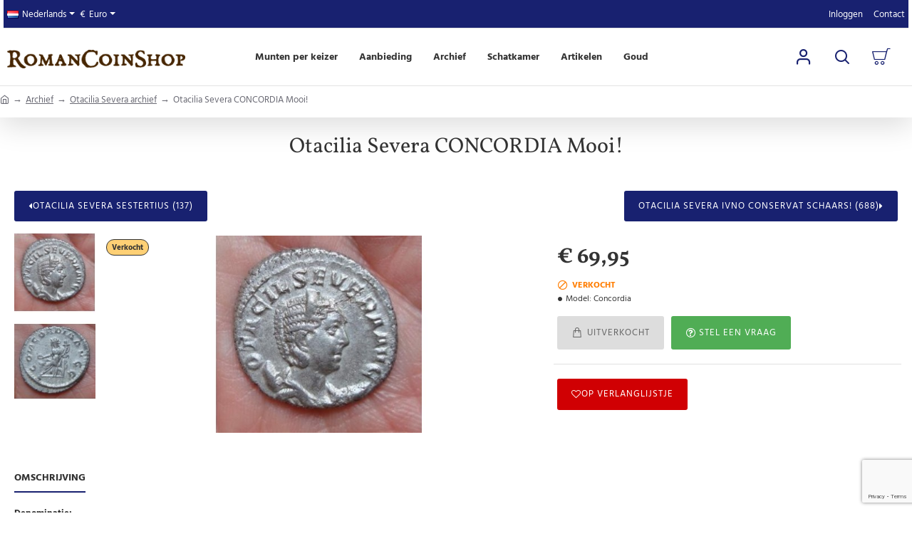

--- FILE ---
content_type: text/html; charset=utf-8
request_url: https://www.romancoinshop.com/otacilia-severa-concordia-mooi/
body_size: 104966
content:
<!DOCTYPE html><html
dir="ltr" lang="nl" class="desktop no-touchevents mac chrome chrome131 webkit oc3 store-0 is-guest skin-1 no-compare route-product-product product-335 layout-2 desktop-header-active header-desktop-compact header-mobile-1 mobile-sticky-default search-page" data-ov="3.0.3.8" data-jv="3.2.0-rc.16-9d99e15c"><head
typeof="og:website"><meta
charset="UTF-8" /><meta
name="theme-color" content=""><meta
name="viewport" content="width=device-width, initial-scale=1, minimum-scale=1"><meta
http-equiv="X-UA-Compatible" content="IE=edge"><title>Otacilia Severa CONCORDIA Mooi! - Concordia | RomanCoinShop.com</title><base
href="https://www.romancoinshop.com/" /><meta
name="description" content="Otacilia Severa CONCORDIA Mooi! - Concordia - Otacilia Severa - Denominatie: AR Antoninianus Conditie: Zeer Fraai Formaat: 22 mm  Gewicht: 4.3 gram Periode: 248-249 Na chr. Muntplaats: Rome Muntsnede: -.- Voorzijde: OTACILIA SEVERA AVG  ge" /><meta
name="keywords" content="otacilia severa concordia mooi!, concordia, otacilia severa" /><meta
property="fb:app_id" content=""/><meta
property="og:type" content="product"/><meta
property="og:title" content="Otacilia Severa CONCORDIA Mooi!"/><meta
property="og:url" content="https://www.romancoinshop.com/otacilia-severa-concordia-mooi/"/><meta
property="og:image" content="https://assets.romancoinshop.com/image/cache/catalog/0image/otacilia-severa-concordia-mooi-335-600x315w.jpg"/><meta
property="og:image:width" content="600"/><meta
property="og:image:height" content="315"/><meta
property="og:description" content="Denominatie:
AR Antoninianus
Conditie:
Zeer Fraai
Formaat:
22&nbsp;mm&nbsp;
Gewicht:
4.3&nbsp;gram
Periode:
248-249&nbsp;Na chr.
Muntplaats:
Rome
Muntsnede:
-.-
Voorzijde:
OTACILIA SEVERA AVG&nbsp;&nbsp;gedrapeerde buste en diadeem. Otacilia als Augusta
Achterzijde:
CONCORDIA AVGG."/><meta
name="twitter:card" content="summary"/><meta
name="twitter:site" content="@"/><meta
name="twitter:title" content="Otacilia Severa CONCORDIA Mooi!"/><meta
name="twitter:image" content="https://assets.romancoinshop.com/image/cache/catalog/0image/otacilia-severa-concordia-mooi-335-200x200h.jpg"/><meta
name="twitter:image:width" content="200"/><meta
name="twitter:image:height" content="200"/><meta
name="twitter:description" content="Denominatie:
AR Antoninianus
Conditie:
Zeer Fraai
Formaat:
22&nbsp;mm&nbsp;
Gewicht:
4.3&nbsp;gram
Periode:
248-249&nbsp;Na chr.
Muntplaats:
Rome
Muntsnede:
-.-
Voorzijde:
OTACILIA SEVERA AVG&nbsp;&nbsp;gedrapeerde buste en diadeem. Otacilia als Augusta
Achterzijde:
CONCORDIA AVGG."/><link
href="catalog/view/theme/journal3/lib/font-awesome/css/font-awesome.min.css" rel="preload" as="style"/><link
href="catalog/view/theme/journal3/lib/font-awesome/css/font-awesome.min.css" rel="stylesheet" media="print" onload="this.media='all'"/><link
href="catalog/view/theme/journal3/lib/bootstrap/css/bootstrap.min.css" rel="preload" as="style"/><link
href="catalog/view/theme/journal3/lib/bootstrap/css/bootstrap.min.css" rel="stylesheet" media="print" onload="this.media='all'"/><link
href="catalog/view/theme/journal3/icons/fonts/icomoon.woff2?v=edad90b3b2" rel="preload" as="font" type="font/woff2" crossorigin="anonymous"/><link
href="https://fonts.gstatic.com/" rel="preconnect" crossorigin/><link
href="https://www.romancoinshop.com/otacilia-severa-concordia-mooi/" rel="canonical" /><link
href="https://www.romancoinshop.com/image/catalog/Random/favicon.png" rel="icon" /> <script src="https://polyfill.io/v3/polyfill.min.js?features=Object.assign%2CIntersectionObserver%2CNodeList.prototype.forEach%2CArray.prototype.forEach%2CElement.prototype.matches%2CElement.prototype.prepend" nomodule></script> <script>window['Journal'] = {"isPopup":false,"isQuickviewPopup":false,"isOptionsPopup":false,"isPhone":false,"isTablet":false,"isDesktop":true,"isTouch":false,"isAdmin":false,"isRTL":false,"admin_url":null,"filterScrollTop":false,"filterUrlValuesSeparator":",","performanceCSSDefer":true,"performanceCSSInline":true,"performanceJSDefer":false,"countdownDay":"Day","countdownHour":"Hour","countdownMin":"Min","countdownSec":"Sec","globalPageHideColumnLeftAt":1024,"globalPageHideColumnRightAt":1024,"globalCarouselSpeed":500,"globalCarouselAutoPlay":false,"globalCarouselPauseOnHover":true,"globalCarouselDelay":3000,"globalCarouselLoop":false,"scrollTop":true,"scrollToTop":false,"scrollBarWidth":10,"notificationHideAfter":99999,"stepperStatus":true,"stepperDecimals":0,"quickviewPageStyleCloudZoomStatus":true,"quickviewPageStyleAdditionalImagesCarousel":true,"quickviewPageStyleAdditionalImagesCarouselStyleSpeed":500,"quickviewPageStyleAdditionalImagesCarouselStyleAutoPlay":false,"quickviewPageStyleAdditionalImagesCarouselStylePauseOnHover":true,"quickviewPageStyleAdditionalImagesCarouselStyleDelay":3000,"quickviewPageStyleAdditionalImagesCarouselStyleLoop":false,"quickviewPageStyleAdditionalImagesHeightAdjustment":5,"quickviewPageStyleProductStockUpdate":false,"quickviewPageStylePriceUpdate":true,"quickviewPageStyleOptionsSelect":"all","quickviewPageStyleButtonsDisplay":"fixed","quickviewText":"Quickview","rippleStatus":false,"rippleSelectors":".btn","mobileHeaderAt":1024,"subcategoriesCarouselStyleSpeed":500,"subcategoriesCarouselStyleAutoPlay":false,"subcategoriesCarouselStylePauseOnHover":true,"subcategoriesCarouselStyleDelay":3000,"subcategoriesCarouselStyleLoop":false,"productPageStyleImageCarouselStyleSpeed":500,"productPageStyleImageCarouselStyleAutoPlay":false,"productPageStyleImageCarouselStylePauseOnHover":true,"productPageStyleImageCarouselStyleDelay":3000,"productPageStyleImageCarouselStyleLoop":false,"productPageStyleCloudZoomStatus":false,"productPageStyleCloudZoomPosition":"inner","productPageStyleOpenThumbInGallery":false,"productPageStyleGalleryThumbToggleStatus":false,"productPageStyleAdditionalImagesCarousel":true,"productPageStyleAdditionalImagesCarouselStyleSpeed":500,"productPageStyleAdditionalImagesCarouselStyleAutoPlay":true,"productPageStyleAdditionalImagesCarouselStylePauseOnHover":true,"productPageStyleAdditionalImagesCarouselStyleDelay":3000,"productPageStyleAdditionalImagesCarouselStyleLoop":false,"productPageStyleAdditionalImagesHeightAdjustment-hold":"","productPageStyleProductStockUpdate":false,"productPageStylePriceUpdate":true,"productPageStyleOptionsSelect":"none","infiniteScrollStatus":true,"infiniteScrollOffset":4,"infiniteScrollLoadPrev":"Vorige producten laden","infiniteScrollLoadNext":"Volgende producten laden","infiniteScrollLoading":"Laden...","infiniteScrollNoneLeft":"Einde producten in deze categorie.","checkoutUrl":"https:\/\/www.romancoinshop.com\/afrekenen\/","popup":{"m":257,"c":"5b9bccf5","o":{"showAfter":30000,"hideAfter":"","cookie":"5b9bccf5","doNotShowAgain":true,"doNotShowAgainChecked":true}},"columnsCount":0,"mobile_header_active":false,"headerMobileHeight":60,"headerMobileStickyStatus":true,"stickyMobileLayout":"default","searchStyleSearchAutoSuggestStatus":false,"searchStyleSearchAutoSuggestDescription":false,"searchStyleSearchAutoSuggestSubCategories":false,"headerMobileTopBarHeight":35,"headerMobileTopBarVisibility":true,"cartDropdown":true,"headerHeight":"","headerMainMenuFullHeight":true,"mobileMenuOn":"","headerMiniSearchDisplay":"page","stickyStatus":false,"stickyFullHomePadding":false,"stickyFullHomePaddingAll":false,"stickyAt-hold":"","stickyHeightNew":"","headerTopBarHeight":40,"topBarStatus":true,"headerType":"compact","assets":{"countdown":["catalog\/view\/theme\/journal3\/lib\/countdown\/jquery.countdown.min.js?v=9d99e15c"],"imagezoom":["catalog\/view\/theme\/journal3\/lib\/imagezoom\/imagezoom.min.css?v=9d99e15c","catalog\/view\/theme\/journal3\/lib\/imagezoom\/jquery.imagezoom.min.js?v=9d99e15c"],"fancybox":["catalog\/view\/theme\/journal3\/lib\/fancybox\/fancybox.min.css?v=9d99e15c","catalog\/view\/theme\/journal3\/lib\/fancybox\/fancybox.min.js?v=9d99e15c"],"masterslider":[],"swiper":["catalog\/view\/theme\/journal3\/lib\/swiper\/swiper.min.css?v=9d99e15c","catalog\/view\/theme\/journal3\/lib\/swiper\/swiper.min.js?v=9d99e15c"],"swiper-latest":[],"typeahead":["catalog\/view\/theme\/journal3\/lib\/typeahead\/typeahead.jquery.min.js?v=9d99e15c"],"smoothscroll":["catalog\/view\/theme\/journal3\/lib\/smoothscroll\/smoothscroll.min.js?v=9d99e15c"]}};</script> <script>!function(t,e){"object"==typeof exports&&"undefined"!=typeof module?module.exports=e():"function"==typeof define&&define.amd?define(e):t.lozad=e()}(this,function(){"use strict";var t="undefined"!=typeof document&&document.documentMode,e=function(t){return window&&window[t]},r=["data-iesrc","data-alt","data-src","data-srcset","data-background-image","data-toggle-class"],a={rootMargin:"0px",threshold:0,enableAutoReload:!1,load:function(e){if("picture"===e.nodeName.toLowerCase()){var r=e.querySelector("img"),a=!1;null===r&&(r=document.createElement("img"),a=!0),t&&e.getAttribute("data-iesrc")&&(r.src=e.getAttribute("data-iesrc")),e.getAttribute("data-alt")&&(r.alt=e.getAttribute("data-alt")),a&&e.append(r)}if("video"===e.nodeName.toLowerCase()&&!e.getAttribute("data-src")&&e.children){for(var o=e.children,i=void 0,n=0;n<=o.length-1;n++)(i=o[n].getAttribute("data-src"))&&(o[n].src=i);e.load()}e.getAttribute("data-poster")&&(e.poster=e.getAttribute("data-poster")),e.getAttribute("data-src")&&(e.src=e.getAttribute("data-src")),e.getAttribute("data-srcset")&&e.setAttribute("srcset",e.getAttribute("data-srcset"));var d=",";if(e.getAttribute("data-background-delimiter")&&(d=e.getAttribute("data-background-delimiter")),e.getAttribute("data-background-image"))e.style.backgroundImage="url('"+e.getAttribute("data-background-image").split(d).join("'),url('")+"')";else if(e.getAttribute("data-background-image-set")){var u=e.getAttribute("data-background-image-set").split(d),g=u[0].substr(0,u[0].indexOf(" "))||u[0];g=-1===g.indexOf("url(")?"url("+g+")":g,1===u.length?e.style.backgroundImage=g:e.setAttribute("style",(e.getAttribute("style")||"")+"background-image: "+g+"; background-image: -webkit-image-set("+u+"); background-image: image-set("+u+")")}e.getAttribute("data-toggle-class")&&e.classList.toggle(e.getAttribute("data-toggle-class"))},loaded:function(){}};function o(t){t.setAttribute("data-loaded",!0)}var i=function(t){return"true"===t.getAttribute("data-loaded")},n=function(t){var e=1<arguments.length&&void 0!==arguments[1]?arguments[1]:document;return t instanceof Element?[t]:t instanceof NodeList?t:e.querySelectorAll(t)};return function(){var t,d,u,g=0<arguments.length&&void 0!==arguments[0]?arguments[0]:".lozad",s=1<arguments.length&&void 0!==arguments[1]?arguments[1]:{},c=Object.assign({},a,s),l=c.root,b=c.rootMargin,f=c.threshold,m=c.enableAutoReload,A=c.load,v=c.loaded,h=void 0,p=void 0;e("IntersectionObserver")&&(h=new IntersectionObserver((t=A,d=v,function(e,r){e.forEach(function(e){(0<e.intersectionRatio||e.isIntersecting)&&(r.unobserve(e.target),i(e.target)||(t(e.target),o(e.target),d(e.target)))})}),{root:l,rootMargin:b,threshold:f})),e("MutationObserver")&&m&&(p=new MutationObserver((u=A,function(t){t.forEach(function(t){i(t.target)&&"attributes"===t.type&&-1<r.indexOf(t.attributeName)&&u(t.target)})})));for(var k,y=n(g,l),w=0;w<y.length;w++)(k=y[w]).getAttribute("data-placeholder-background")&&(k.style.background=k.getAttribute("data-placeholder-background"));return{observe:function(){for(var t=n(g,l),e=0;e<t.length;e++)i(t[e])||(h?(p&&m&&p.observe(t[e],{subtree:!0,attributes:!0,attributeFilter:r}),h.observe(t[e])):(A(t[e]),o(t[e]),v(t[e])))},triggerLoad:function(t){i(t)||(A(t),o(t),v(t))},observer:h,mutationObserver:p}}});</script> <script>loadjs=function(){var h=function(){},c={},u={},f={};function o(e,n){if(e){var r=f[e];if(u[e]=n,r)for(;r.length;)r[0](e,n),r.splice(0,1)}}function l(e,n){e.call&&(e={success:e}),n.length?(e.error||h)(n):(e.success||h)(e)}function d(r,t,s,i){var c,o,e=document,n=s.async,u=(s.numRetries||0)+1,f=s.before||h,l=r.replace(/[\?|#].*$/,""),a=r.replace(/^(css|img)!/,"");i=i||0,/(^css!|\.css$)/.test(l)?((o=e.createElement("link")).rel="stylesheet",o.href=a,(c="hideFocus"in o)&&o.relList&&(c=0,o.rel="preload",o.as="style")):/(^img!|\.(png|gif|jpg|svg|webp)$)/.test(l)?(o=e.createElement("img")).src=a:((o=e.createElement("script")).src=r,o.async=void 0===n||n),!(o.onload=o.onerror=o.onbeforeload=function(e){var n=e.type[0];if(c)try{o.sheet.cssText.length||(n="e")}catch(e){18!=e.code&&(n="e")}if("e"==n){if((i+=1)<u)return d(r,t,s,i)}else if("preload"==o.rel&&"style"==o.as)return o.rel="stylesheet";t(r,n,e.defaultPrevented)})!==f(r,o)&&e.head.appendChild(o)}function r(e,n,r){var t,s;if(n&&n.trim&&(t=n),s=(t?r:n)||{},t){if(t in c)throw"LoadJS";c[t]=!0}function i(n,r){!function(e,t,n){var r,s,i=(e=e.push?e:[e]).length,c=i,o=[];for(r=function(e,n,r){if("e"==n&&o.push(e),"b"==n){if(!r)return;o.push(e)}--i||t(o)},s=0;s<c;s++)d(e[s],r,n)}(e,function(e){l(s,e),n&&l({success:n,error:r},e),o(t,e)},s)}if(s.returnPromise)return new Promise(i);i()}return r.ready=function(e,n){return function(e,r){e=e.push?e:[e];var n,t,s,i=[],c=e.length,o=c;for(n=function(e,n){n.length&&i.push(e),--o||r(i)};c--;)t=e[c],(s=u[t])?n(t,s):(f[t]=f[t]||[]).push(n)}(e,function(e){l(n,e)}),r},r.done=function(e){o(e,[])},r.reset=function(){c={},u={},f={}},r.isDefined=function(e){return e in c},r}();</script> <script>(function () {
	const documentClassList = document.documentElement.classList;

	// touchevents
	if (Journal['isDesktop'] && (('ontouchstart' in window) || (navigator.maxTouchPoints > 0) || (navigator.msMaxTouchPoints > 0))) {
		let timeout;

		document.addEventListener('touchstart', function () {
			if (timeout) {
				clearTimeout(timeout);
			}

			Journal['isTouch'] = true;

			documentClassList.remove('no-touchevents');
			documentClassList.add('touchevents');

			timeout = setTimeout(function () {
				Journal['isTouch'] = false;

				documentClassList.add('no-touchevents');
				documentClassList.remove('touchevents');
			}, 400);
		});
	}

	// flexbox gap
	if (!(function () {
		// create flex container with row-gap set
		const flex = document.createElement('div');
		flex.style.display = 'flex';
		flex.style.flexDirection = 'column';
		flex.style.rowGap = '1px';

		// create two elements inside it
		flex.appendChild(document.createElement('div'));
		flex.appendChild(document.createElement('div'));

		// append to the DOM (needed to obtain scrollHeight)
		document.documentElement.appendChild(flex);

		const isSupported = flex.scrollHeight === 1; // flex container should be 1px high from the row-gap

		flex.parentNode.removeChild(flex);

		return isSupported;
	})()) {
		documentClassList.add('no-flexbox-gap');
	}

	// delegate event
	document.addDelegatedEventListener = function (eventName, elementSelector, handler) {
		document.addEventListener(eventName, function (e) {
			// loop parent nodes from the target to the delegation node
			for (let target = e.target; target && target !== this; target = target.parentNode) {
				if (target.matches(elementSelector)) {
					handler.call(target, e);
					break;
				}
			}
		}, false);
	}

	// detect ipads
	if (Journal['isDesktop'] && documentClassList.contains('safari') && !documentClassList.contains('ipad') && navigator.maxTouchPoints && navigator.maxTouchPoints > 2) {
		window.fetch('index.php?route=journal3/journal3/device_detect', {
			method: 'POST',
			body: 'device=ipad',
			headers: {
				'Content-Type': 'application/x-www-form-urlencoded'
			}
		}).then(function (data) {
			return data.json();
		}).then(function (data) {
			if (data.response.reload) {
				window.location.reload();
			}
		});
	}

	// j-editor
	if (Journal['isDesktop']) {
		if (window.localStorage.getItem('j-editor') !== 'hidden') {
			documentClassList.add('admin-bar-visible');
		}
	}
})();

(function () {
	if (Journal['isPopup']) {
		return;
	}

	const documentClassList = document.documentElement.classList;

	// move cart content on mobile headers
	if (Journal['mobile_header_active'] || !Journal['cartDropdown']) {
		document.addEventListener('DOMContentLoaded', function () {
			const wrapper = document.querySelector('.mobile-cart-content-wrapper');
			const cart_content = document.querySelector('.cart-content > ul');
			const cart = document.querySelector('#cart');

			if (wrapper && cart_content) {
				wrapper.appendChild(cart_content);
				cart.classList.remove('dropdown');
				const trigger = document.querySelector('#cart > a');
				trigger.removeAttribute('data-toggle');
				trigger.setAttribute('data-off-canvas', 'mobile-cart-content-container');
			}
		});
	}

	// move elements on small screens
	if (Journal['mobile_header_active']) {
		return;
	}

	const wrappers = ['search', 'cart', 'logo', 'language', 'currency'];
	const mobileHeaderMedia = window.matchMedia('(max-width: ' + Math.max(parseInt(Journal['mobileHeaderAt'], 10), 540) + 'px)');

	function callback() {
		const event = document.createEvent('CustomEvent');

		if (mobileHeaderMedia.matches) {
			mobileClasses();
			mobileHeader();
			mobileCart();

			event.initEvent('JournalMobileHeaderActive');
		} else {
			desktopClasses();
			desktopHeader();
			desktopCart();

			event.initEvent('JournalDesktopHeaderActive');
		}

		document.dispatchEvent(event);
	}

	mobileHeaderMedia.addListener(callback);

	if (mobileHeaderMedia.matches) {
		mobileClasses();
	}

	if (mobileHeaderMedia.matches) {
		document.addEventListener('DOMContentLoaded', function () {
			callback();
		});
	}

	function mobileClasses() {
		documentClassList.add('mobile-header-active');
		documentClassList.remove('desktop-header-active');
	}

	function desktopClasses() {
		documentClassList.add('desktop-header-active');
		documentClassList.remove('mobile-header-active');
	}

	function mobileHeader() {
		Object.keys(wrappers).forEach(function (k) {
			const element = document.querySelector('#' + wrappers[k]);
			const wrapper = document.querySelector('.mobile-' + wrappers[k] + '-wrapper');

			if (element && wrapper) {
				wrapper.appendChild(element);
			}
		});

		const search = document.querySelector('#search');
		const cart = document.querySelector('#cart');

		if (search && (Journal['searchStyle'] === 'full')) {
			search.classList.remove('full-search');
			search.classList.add('mini-search');
		}

		if (cart && (Journal['cartStyle'] === 'full')) {
			cart.classList.remove('full-cart');
			cart.classList.add('mini-cart');
		}

		if (cart && Journal['cartDropdown']) {
			cart.classList.remove('dropdown');
			const trigger = document.querySelector('#cart > a');
			trigger.removeAttribute('data-toggle');
			trigger.setAttribute('data-off-canvas', 'mobile-cart-content-container');
		}
	}

	function desktopHeader() {
		Object.keys(wrappers).forEach(function (k) {
			const element = document.querySelector('#' + wrappers[k]);
			const wrapper = document.querySelector('.desktop-' + wrappers[k] + '-wrapper');

			if (element && wrapper) {
				wrapper.appendChild(element);
			}
		});

		const search = document.querySelector('#search');
		const cart = document.querySelector('#cart');

		if (search && (Journal['searchStyle'] === 'full')) {
			search.classList.remove('mini-search');
			search.classList.add('full-search');
		}

		if (cart && (Journal['cartStyle'] === 'full')) {
			cart.classList.remove('mini-cart');
			cart.classList.add('full-cart');
		}

		if (cart && Journal['cartDropdown']) {
			cart.classList.add('dropdown');
			const trigger = document.querySelector('#cart > a');
			trigger.setAttribute('data-toggle', 'dropdown');
			trigger.removeAttribute('data-off-canvas');
		}

		documentClassList.remove('mobile-cart-content-container-open');
		documentClassList.remove('mobile-main-menu-container-open');
		documentClassList.remove('mobile-filter-container-open');
		documentClassList.remove('mobile-overlay');
	}

	function mobileCart() {
		const wrapper = document.querySelector('.mobile-cart-content-wrapper');
		const cart_content = document.querySelector('.cart-content > ul');

		if (wrapper && cart_content) {
			wrapper.appendChild(cart_content);
		}
	}

	function desktopCart() {
		const wrapper = document.querySelector('#cart-content');
		const cart_content = document.querySelector('.mobile-cart-content-wrapper > ul');

		if (wrapper && cart_content) {
			wrapper.appendChild(cart_content);
		}
	}

})();

(function () {
	if (Journal['isPopup']) {
		return;
	}

	const documentClassList = document.documentElement.classList;

	const mobileMenuMedia = window.matchMedia('(max-width: ' + Math.max(parseInt(Journal['mobileMenuOn'], 10), 540) + 'px)');

	function callback() {
		if (mobileMenuMedia.matches) {
			const wrapper = document.querySelector('.desktop-mobile-main-menu-wrapper');
			const content = document.querySelector('#main-menu');

			if (wrapper && content) {
				wrapper.appendChild(content);

				content.querySelectorAll('template').forEach(function (element) {
					Journal.template(element);
				});

				Journal.lazy();

				content.querySelectorAll('.main-menu .dropdown-toggle').forEach(function (element) {
					element.classList.remove('dropdown-toggle');
					element.classList.add('collapse-toggle');
					element.removeAttribute('data-toggle');
				});

				content.querySelectorAll('.main-menu .dropdown-menu').forEach(function (element) {
					element.classList.remove('dropdown-menu');
					element.classList.remove('j-dropdown');
					element.classList.add('collapse');
				});

				content.classList.add('accordion-menu');
			}

			documentClassList.add('mobile-menu-active');
		} else {
			const wrapper = document.querySelector('.desktop-main-menu-wrapper');
			const content = document.querySelector('#main-menu');

			if (wrapper && content) {
				wrapper.insertBefore(content, document.querySelector('#main-menu-2'));

				content.querySelectorAll('.main-menu .collapse-toggle').forEach(function (element) {
					element.classList.add('dropdown-toggle');
					element.classList.remove('collapse-toggle');
					element.setAttribute('data-toggle', 'dropdown-hover');
				});

				content.querySelectorAll('.main-menu .collapse').forEach(function (element) {
					element.classList.add('dropdown-menu');
					element.classList.add('j-dropdown');
					element.classList.remove('collapse');
				});

				content.classList.remove('accordion-menu');
			}

			documentClassList.remove('mobile-menu-active');
			documentClassList.remove('desktop-mobile-main-menu-container-open');
			documentClassList.remove('mobile-overlay');
		}
	}

	mobileMenuMedia.addListener(callback);

	if (mobileMenuMedia.matches) {
		documentClassList.add('mobile-menu-active');
	}

	if (mobileMenuMedia.matches) {
		document.addEventListener('DOMContentLoaded', function () {
			callback();
		});
	}
})();

(function () {
	if (Journal['isPopup']) {
		return;
	}

	const documentClassList = document.documentElement.classList;

	Journal['globalPageHideColumnLeftAt'] = Math.max(+Journal['globalPageHideColumnLeftAt'] || 0, 100);
	Journal['globalPageHideColumnRightAt'] = Math.max(+Journal['globalPageHideColumnRightAt'] || 0, 100);

	const columnMedias = {
		left: window.matchMedia('(max-width: ' + Journal['globalPageHideColumnLeftAt'] + 'px)'),
		right: window.matchMedia('(max-width: ' + Journal['globalPageHideColumnRightAt'] + 'px)')
	}

	function callback() {
		Object.keys(columnMedias).forEach(function (key) {
			if (columnMedias[key].matches) {
				documentClassList.add(key + '-column-disabled');
				mobileFilter(key);
			} else {
				documentClassList.remove(key + '-column-disabled');
				desktopFilter(key);
			}
		});
	}

	Object.keys(columnMedias).forEach(function (key) {
		if (columnMedias[key].matches) {
			documentClassList.add(key + '-column-disabled');
		}

		columnMedias[key].addListener(callback);
	});

	document.addEventListener('DOMContentLoaded', function () {
		callback();
	});

	function mobileFilter(column) {
		const element = document.querySelector('#column-' + column + ' #filter');
		const wrapper = document.querySelector('.mobile-filter-wrapper');

		if (element && wrapper) {
			documentClassList.add('mobile-filter-active');
			wrapper.appendChild(element);
		}
	}

	function desktopFilter(column) {
		const element = document.querySelector('#filter');
		const wrapper = document.querySelector('#column-' + column + ' .desktop-filter-wrapper');

		if (element && wrapper) {
			documentClassList.remove('mobile-filter-active');
			documentClassList.remove('mobile-filter-container-open');
			wrapper.appendChild(element);
		}
	}
})();

(function () {
	const style = document.createElement('style');
	const documentClassList = document.documentElement.classList;

	document.head.appendChild(style);

	// popup
	if (Journal['popup']) {
		if (localStorage.getItem('p-' + Journal['popup']['c'])) {
			document.addEventListener('DOMContentLoaded', function () {
				document.querySelector('.popup-wrapper').remove();
			});
		} else {
			if (Journal['popup']['o']['showAfter']) {
				setTimeout(function () {
					documentClassList.add('popup-open', 'popup-center');
				}, Journal['popup']['o']['showAfter']);
			} else {
				documentClassList.add('popup-open', 'popup-center');
			}

			if (Journal['popup']['o']['hideAfter']) {
				setTimeout(function () {
					documentClassList.remove('popup-open', 'popup-center');
				}, Journal['popup']['o']['hideAfter']);
			}
		}
	}

	document.addEventListener('click', function (e) {
		if (e.target.matches('.popup-close, .popup-bg-closable, .btn-popup:not([href])')) {
			const $popup_wrapper = document.querySelector('.popup-wrapper');
			const $checkbox = document.querySelector('.popup-wrapper .popup-footer input[type="checkbox"]');
			const options = $popup_wrapper.dataset.options ? JSON.parse($popup_wrapper.dataset.options) : null;

			if ($checkbox && options && options.cookie) {
				if ($checkbox.checked) {
					localStorage.setItem('p-' + options.cookie, '1');
				} else {
					localStorage.removeItem('p-' + options.cookie);
				}
			}

			documentClassList.remove('popup-open', 'popup-center', 'popup-iframe-loaded');

			setTimeout(function () {
				$popup_wrapper.remove();
			}, 500);
		}
	});

	document.addEventListener('keydown', function (e) {
		if (e.key === 'Escape') {
			const $popup_wrapper = document.querySelector('.popup-wrapper');
			const $checkbox = document.querySelector('.popup-wrapper .popup-footer input[type="checkbox"]');
			const options = $popup_wrapper.dataset.options ? JSON.parse($popup_wrapper.dataset.options) : null;

			if ($checkbox && options && options.cookie) {
				if ($checkbox.checked) {
					localStorage.setItem('p-' + options.cookie, '1');
				} else {
					localStorage.removeItem('p-' + options.cookie);
				}
			}

			documentClassList.remove('popup-open', 'popup-center');

			setTimeout(function () {
				$popup_wrapper.remove();
			}, 500);
		}
	});

	// notification
	if (Journal['notification']) {
		if (localStorage.getItem('n-' + Journal['notification']['c'])) {
			style.sheet.insertRule('.module-notification-' + Journal['notification']['m'] + '{ display:none !important }');
		}
	}

	document.addEventListener('click', function (e) {
		if (e.target.matches('.notification-close')) {
			const $this = $(e.target);
			const height = $this.parent().outerHeight();

			$this.parent().next('div').css('margin-top', -height);

			$('.removed').removeClass('removed');

			$this.parent().addClass('fade-out').on('transitionend MSTransitionEnd webkitTransitionEnd oTransitionEnd', function () {
				$(this).next('div').addClass('removed').css('margin-top', '');
				$(this).remove();
			});

			if (e.target.parentNode.classList.contains('module-notification')) {
				localStorage.setItem('n-' + Journal['notification']['c'], '1');
			}
		}
	});

	// header notice
	if (Journal['header_notice']) {
		if (localStorage.getItem('hn-' + Journal['header_notice']['c'])) {
			style.sheet.insertRule('.module-header_notice-' + Journal['header_notice']['m'] + '{ display:none !important }');
		}
	}

	document.addDelegatedEventListener('click', '.header-notice-close-button button', function (e) {
		const $el = this.closest('.module-header_notice');
		const options = JSON.parse($el.dataset.options || '{}');

		if (options['cookie']) {
			localStorage.setItem('hn-' + options['cookie'], '1');
		}

		$el.style.height = $el.offsetHeight + 'px';
		$el.style.transitionProperty = 'height';
		$el.style.transitionDuration = parseInt(Journal['header_notice']['o']['duration']) + 'ms';
		$el.style.transitionTimingFunction = Journal['header_notice']['o']['ease'];

		$el.getClientRects();

		$el.style.height = 0;
	});

	// layout notice
	if (Journal['layout_notice']) {
		if (localStorage.getItem('ln-' + Journal['layout_notice']['c'])) {
			style.sheet.insertRule('.module-layout_notice-' + Journal['layout_notice']['m'] + '{ display:none !important }');
		}
	}

	document.addDelegatedEventListener('click', '.layout-notice-close-button button', function (e) {
		const $el = this.closest('.module-layout_notice');
		const options = JSON.parse($el.dataset.options || '{}');

		if (options['cookie']) {
			localStorage.setItem('ln-' + options['cookie'], '1');
		}

		$el.style.height = $el.offsetHeight + 'px';
		$el.style.transitionProperty = 'height';
		$el.style.transitionDuration = parseInt(Journal['layout_notice']['o']['duration']) + 'ms';
		$el.style.transitionTimingFunction = Journal['layout_notice']['o']['ease'];

		$el.getClientRects();

		$el.style.height = 0;
	});
})();

(function () {
	// load
	Journal.load = function (urls, bundle, success) {
		if (loadjs.isDefined(bundle)) {
			loadjs.ready(bundle, {
				success: success
			});
		} else {
			loadjs(urls, bundle, {
				async: false,
				before: function (path, el) {
					document.head.prepend(el);
					return false;
				},
				success: success
			});
		}
	};

	// lazy
	Journal.lazy = function (name, selector, options) {
		window['__journal_lazy'] = window['__journal_lazy'] || {};

		if (arguments.length) {
			window['__journal_lazy'][name] = lozad(selector, options);
			window['__journal_lazy'][name].observe();
		} else {
			Object.entries(window['__journal_lazy']).forEach(function (entry) {
				entry[1].observe();
			});
		}
	};

	// template
	Journal.template = function (el) {
		const div = document.createElement('div');

		div.innerHTML = el.innerHTML;

		for (let i = 0; i < el.attributes.length; i++) {
			div.setAttribute(el.attributes[i].name, el.attributes[i].value);
		}

		el.parentNode.replaceChild(div, el);

		div.querySelectorAll('template').forEach(function (el) {
			Journal.template(el);
		});
	};
})();

(function () {
	const classList = document.documentElement.classList;

	// sticky position
	let stickyPos = 0;

	function updateStickyPos() {

		if (classList.contains('desktop-header-active')) {
			//Mega menu item height for dropdown offset
			if (!Journal['headerMainMenuFullHeight']) {
				const megaMenu = document.querySelector('.main-menu-item.mega-menu');

				if (megaMenu) {
					megaMenu.style.setProperty('--item-height', megaMenu.offsetHeight);
				}
			}
			if (classList.contains('sticky-default')) {
				stickyPos = document.querySelector('.top-bar').offsetHeight;
			} else if (classList.contains('sticky-menu')) {
				stickyPos = document.querySelector('.top-bar').offsetHeight + document.querySelector('.mid-bar').offsetHeight;
			}
		} else {
			stickyPos = document.querySelector('.mobile-top-bar').offsetHeight;
		}
	}

	if (Journal['stickyStatus']) {
		document.addEventListener('JournalDesktopHeaderActive', function (e) {
			updateStickyPos();
		});

		document.addEventListener('JournalMobileHeaderActive', function (e) {
			updateStickyPos();
		});

		document.addEventListener('DOMContentLoaded', function () {
			updateStickyPos();
		});
	}

	// scroll direction + sticky header class
	let scrollY = window.scrollY;
	let scrollDirection = '';

	document.addEventListener('scroll', function () {
		// scroll direction
		let currentDirection = '';

		if (window.scrollY > 0 && window.scrollY > scrollY) {
			currentDirection = 'down';
		} else if (window.scrollY >= (document.body.clientHeight - window.innerHeight)) {
			currentDirection = 'down';
		} else {
			currentDirection = 'up';
		}

		if (currentDirection !== scrollDirection) {
			document.documentElement.setAttribute('data-scroll', currentDirection);
		}

		// mac scroll always fix
		if (classList.contains('mac') && window.innerWidth > window.document.body.clientWidth && scrollY > 0) {
			classList.add('mac-scroll');
		}

		// sticky class
		if (Journal['stickyStatus']) {
			const stickyClass = classList.contains('desktop-header-active') ? 'header-sticky' : 'mobile-sticky';

			if (window.scrollY > stickyPos) {
				classList.add(stickyClass);
			} else {
				classList.remove(stickyClass);
			}
		}

		scrollY = window.scrollY;
		scrollDirection = currentDirection;

		//document.documentElement.style.setProperty('--body-scroll', scrollY + 'px');

	});

	document.addEventListener('DOMContentLoaded', function () {
		if (classList.contains('mac') && window.innerWidth > window.document.body.clientWidth) {
			classList.add('mac-scroll');
		}
	});
})();

(function () {
	if (Journal['isPopup']) {
		return;
	}

	Journal.tableScroll = function () {
		document.querySelectorAll('.table-responsive').forEach(function (el) {
			if (el.scrollWidth > el.clientWidth) {
				el.classList.add('table-scroll');
			} else {
				el.classList.remove('table-scroll');
			}
		});
	}

	window.addEventListener('resize', Journal['tableScroll']);
	document.addEventListener('DOMContentLoaded', Journal['tableScroll']);
})();</script> <script>performance.mark('css');</script> <style data-id="icons">@font-face{font-family:'icomoon';src:url('catalog/view/theme/journal3/icons/fonts/icomoon.woff2?v=edad90b3b2') format('woff2'),url('catalog/view/theme/journal3/icons/fonts/icomoon.woff?v=edad90b3b2') format('woff'),url('catalog/view/theme/journal3/icons/fonts/icomoon.ttf?v=edad90b3b2') format('truetype'),url('catalog/view/theme/journal3/icons/fonts/icomoon.svg?v=edad90b3b2') format('svg');font-weight:400;font-style:normal;font-display:block}.icon{font-family:'icomoon' !important;speak:never;font-style:normal;font-weight:400;font-variant:normal;text-transform:none;line-height:1;-webkit-font-smoothing:antialiased;-moz-osx-font-smoothing:grayscale}</style><style data-id="355e599622c671dc26273251e9366386.css">/* src: catalog/view/theme/journal3/lib/font-awesome/css/font-awesome-critical.min.css */
/*!
 *  Font Awesome 4.7.0 by @davegandy - http://fontawesome.io - @fontawesome
 *  License - http://fontawesome.io/license (Font: SIL OFL 1.1, CSS: MIT License)
 */
@font-face{font-family:'FontAwesome';src:url('/catalog/view/theme/journal3/lib/font-awesome/fonts/fontawesome-webfont.eot?v=4.7.0');src:url('/catalog/view/theme/journal3/lib/font-awesome/fonts/fontawesome-webfont.eot?#iefix&v=4.7.0') format('embedded-opentype'),url('/catalog/view/theme/journal3/lib/font-awesome/fonts/fontawesome-webfont.woff2?v=4.7.0') format('woff2'),url('/catalog/view/theme/journal3/lib/font-awesome/fonts/fontawesome-webfont.woff?v=4.7.0') format('woff'),url('/catalog/view/theme/journal3/lib/font-awesome/fonts/fontawesome-webfont.ttf?v=4.7.0') format('truetype'),url('/catalog/view/theme/journal3/lib/font-awesome/fonts/fontawesome-webfont.svg?v=4.7.0#fontawesomeregular') format('svg');font-weight:400;font-display:block;font-style:normal}.fa{display:inline-block;font:normal normal normal 14px/1 FontAwesome;font-size:inherit;text-rendering:auto;-webkit-font-smoothing:antialiased;-moz-osx-font-smoothing:grayscale}.pull-right{float:right}.pull-left{float:left}.fa.pull-left{margin-right:.3em}.fa.pull-right{margin-left:.3em}.fa-spin{-webkit-animation:fa-spin 2s infinite linear;animation:fa-spin 2s infinite linear}@keyframes fa-spin{0%{-webkit-transform:rotate(0deg);transform:rotate(0deg)}100%{-webkit-transform:rotate(359deg);transform:rotate(359deg)}}.fa-stack{position:relative;display:inline-block;width:2em;height:2em;line-height:2em;vertical-align:middle}.fa-stack-1x,.fa-stack-2x{position:absolute;left:0;width:100%;text-align:center}.fa-stack-1x{line-height:inherit}.fa-stack-2x{font-size:2em}.fa-search:before{content:"\f002"}.fa-star:before{content:"\f005"}.fa-star-o:before{content:"\f006"}.fa-times:before{content:"\f00d"}.fa-refresh:before{content:"\f021"}.fa-pencil:before{content:"\f040"}.fa-map-marker:before{content:"\f041"}.fa-times-circle:before{content:"\f057"}.fa-check-circle:before{content:"\f058"}.fa-info-circle:before{content:"\f05a"}.fa-plus:before{content:"\f067"}.fa-exclamation-circle:before{content:"\f06a"}.fa-eye:before{content:"\f06e"}.fa-calendar:before{content:"\f073"}.fa-shopping-cart:before{content:"\f07a"}.fa-upload:before{content:"\f093"}.fa-caret-down:before{content:"\f0d7"}.fa-cloud-download:before{content:"\f0ed"}.fa-angle-up:before{content:"\f106"}.fa-angle-down:before{content:"\f107"}.fa-spinner:before{content:"\f110"}.fa-reply:before{content:"\f112"}.fa-circle-o-notch:before{content:"\f1ce"}.sr-only{position:absolute;width:1px;height:1px;padding:0;margin:-1px;overflow:hidden;clip:rect(0,0,0,0);border:0}
/* src: catalog/view/theme/journal3/lib/bootstrap/css/bootstrap-critical.min.css */
/*!
 * Bootstrap v3.4.1 (https://getbootstrap.com/)
 * Copyright 2011-2019 Twitter, Inc.
 * Licensed under MIT (https://github.com/twbs/bootstrap/blob/master/LICENSE)
 */
/*! normalize.css v3.0.3 | MIT License | github.com/necolas/normalize.css */
html{font-family:sans-serif;-ms-text-size-adjust:100%;-webkit-text-size-adjust:100%}body{margin:0}aside,details,figcaption,figure,footer,header,menu,nav,summary{display:block}video{display:inline-block;vertical-align:baseline}[hidden],template{display:none}a{background-color:transparent}a:active,a:hover{outline:0}b,strong{font-weight:700}h1{font-size:2em;margin:.67em 0}mark{background:#ff0;color:#000}small{font-size:80%}sub{font-size:75%;line-height:0;position:relative;vertical-align:baseline}sub{bottom:-.25em}img{border:0}svg:not(:root){overflow:hidden}figure{margin:1em 40px}code{font-family:monospace,monospace;font-size:1em}button,input,select,textarea{color:inherit;font:inherit;margin:0}button{overflow:visible}button,select{text-transform:none}button,html input[type=button],input[type=reset],input[type=submit]{-webkit-appearance:button;cursor:pointer}button[disabled],html input[disabled]{cursor:default}button::-moz-focus-inner,input::-moz-focus-inner{border:0;padding:0}input{line-height:normal}input[type=checkbox],input[type=radio]{-webkit-box-sizing:border-box;-moz-box-sizing:border-box;box-sizing:border-box;padding:0}input[type=search]{-webkit-appearance:textfield;-webkit-box-sizing:content-box;-moz-box-sizing:content-box;box-sizing:content-box}input[type=search]::-webkit-search-cancel-button,input[type=search]::-webkit-search-decoration{-webkit-appearance:none}fieldset{border:1px solid silver;margin:0 2px;padding:.35em .625em .75em}legend{border:0;padding:0}textarea{overflow:auto}table{border-collapse:collapse;border-spacing:0}td{padding:0}
/*! Source: https://github.com/h5bp/html5-boilerplate/blob/master/src/css/main.css */
@media print{*{color:#000!important;text-shadow:none!important;background:0 0!important;-webkit-box-shadow:none!important;box-shadow:none!important}a,a:visited{text-decoration:underline}a[href]:after{content:" (" attr(href) ")"}blockquote{border:1px solid #999;page-break-inside:avoid}thead{display:table-header-group}img,tr{page-break-inside:avoid}img{max-width:100%!important}h2,h3,p{orphans:3;widows:3}h2,h3{page-break-after:avoid}.label{border:1px solid #000}.table{border-collapse:collapse!important}.table td{background-color:#fff!important}.table-bordered td{border:1px solid #ddd!important}}@font-face{font-family:"Glyphicons Halflings";src:url(/catalog/view/theme/journal3/lib/bootstrap/fonts/glyphicons-halflings-regular.eot);src:url(/catalog/view/theme/journal3/lib/bootstrap/fonts/glyphicons-halflings-regular.eot?#iefix) format("embedded-opentype"),url(/catalog/view/theme/journal3/lib/bootstrap/fonts/glyphicons-halflings-regular.woff2) format("woff2"),url(/catalog/view/theme/journal3/lib/bootstrap/fonts/glyphicons-halflings-regular.woff) format("woff"),url(/catalog/view/theme/journal3/lib/bootstrap/fonts/glyphicons-halflings-regular.ttf) format("truetype"),url(/catalog/view/theme/journal3/lib/bootstrap/fonts/glyphicons-halflings-regular.svg#glyphicons_halflingsregular) format("svg")}*{-webkit-box-sizing:border-box;-moz-box-sizing:border-box;box-sizing:border-box}html{font-size:10px;-webkit-tap-highlight-color:rgba(0,0,0,0)}body{font-family:"Helvetica Neue",Helvetica,Arial,sans-serif;font-size:14px;line-height:1.42857143;color:#333;background-color:#fff}button,input,select,textarea{font-family:inherit;font-size:inherit;line-height:inherit}a{color:#337ab7;text-decoration:none}a:focus,a:hover{color:#23527c;text-decoration:underline}a:focus{outline:5px auto -webkit-focus-ring-color;outline-offset:-2px}figure{margin:0}img{vertical-align:middle}.img-responsive{display:block;max-width:100%;height:auto}.img-thumbnail{padding:4px;line-height:1.42857143;background-color:#fff;border:1px solid #ddd;border-radius:4px;-webkit-transition:all .2s ease-in-out;-o-transition:all .2s ease-in-out;transition:all .2s ease-in-out;display:inline-block;max-width:100%;height:auto}.sr-only{position:absolute;width:1px;height:1px;padding:0;margin:-1px;overflow:hidden;clip:rect(0,0,0,0);border:0}[role=button]{cursor:pointer}.h1,.h2,.h3,.h4,.h5,h1,h2,h3,h4,h5{font-family:inherit;font-weight:500;line-height:1.1;color:inherit}.h1 .small,.h1 small,.h2 .small,.h2 small,.h3 .small,.h3 small,.h4 .small,.h4 small,.h5 .small,.h5 small,h1 .small,h1 small,h2 .small,h2 small,h3 .small,h3 small,h4 .small,h4 small,h5 .small,h5 small{font-weight:400;line-height:1;color:#777}.h1,.h2,.h3,h1,h2,h3{margin-top:20px;margin-bottom:10px}.h1 .small,.h1 small,.h2 .small,.h2 small,.h3 .small,.h3 small,h1 .small,h1 small,h2 .small,h2 small,h3 .small,h3 small{font-size:65%}.h4,.h5,h4,h5{margin-top:10px;margin-bottom:10px}.h4 .small,.h4 small,.h5 .small,.h5 small,h4 .small,h4 small,h5 .small,h5 small{font-size:75%}.h1,h1{font-size:36px}.h2,h2{font-size:30px}.h3,h3{font-size:24px}.h4,h4{font-size:18px}.h5,h5{font-size:14px}p{margin:0 0 10px}.small,small{font-size:85%}.mark,mark{padding:.2em;background-color:#fcf8e3}.text-left{text-align:left}.text-right{text-align:right}.text-center{text-align:center}.text-success{color:#3c763d}a.text-success:focus,a.text-success:hover{color:#2b542c}.text-danger{color:#a94442}a.text-danger:focus,a.text-danger:hover{color:#843534}ul{margin-top:0;margin-bottom:10px}ul ul{margin-bottom:0}.list-unstyled{padding-left:0;list-style:none}blockquote{padding:10px 20px;margin:0 0 20px;font-size:17.5px;border-left:5px solid #eee}blockquote p:last-child,blockquote ul:last-child{margin-bottom:0}blockquote .small,blockquote footer,blockquote small{display:block;font-size:80%;line-height:1.42857143;color:#777}blockquote .small:before,blockquote footer:before,blockquote small:before{content:"\2014 \00A0"}blockquote.pull-right{padding-right:15px;padding-left:0;text-align:right;border-right:5px solid #eee;border-left:0}blockquote.pull-right .small:before,blockquote.pull-right footer:before,blockquote.pull-right small:before{content:""}blockquote.pull-right .small:after,blockquote.pull-right footer:after,blockquote.pull-right small:after{content:"\00A0 \2014"}address{margin-bottom:20px;font-style:normal;line-height:1.42857143}code{font-family:Menlo,Monaco,Consolas,"Courier New",monospace}code{padding:2px 4px;font-size:90%;color:#c7254e;background-color:#f9f2f4;border-radius:4px}.container{padding-right:15px;padding-left:15px;margin-right:auto;margin-left:auto}@media (min-width:768px){.container{width:750px}}@media (min-width:992px){.container{width:970px}}@media (min-width:1200px){.container{width:1170px}}.row{margin-right:-15px;margin-left:-15px}.col-sm-10,.col-sm-12,.col-sm-2,.col-sm-3,.col-sm-6,.col-sm-9{position:relative;min-height:1px;padding-right:15px;padding-left:15px}@media (min-width:768px){.col-sm-10,.col-sm-12,.col-sm-2,.col-sm-3,.col-sm-6,.col-sm-9{float:left}.col-sm-12{width:100%}.col-sm-10{width:83.33333333%}.col-sm-9{width:75%}.col-sm-6{width:50%}.col-sm-3{width:25%}.col-sm-2{width:16.66666667%}}table{background-color:transparent}table col[class*=col-]{position:static;display:table-column;float:none}table td[class*=col-]{position:static;display:table-cell;float:none}caption{padding-top:8px;padding-bottom:8px;color:#777;text-align:left}.table{width:100%;max-width:100%;margin-bottom:20px}.table>tbody>tr>td,.table>tfoot>tr>td,.table>thead>tr>td{padding:8px;line-height:1.42857143;vertical-align:top;border-top:1px solid #ddd}.table>caption+thead>tr:first-child>td,.table>thead:first-child>tr:first-child>td{border-top:0}.table>tbody+tbody{border-top:2px solid #ddd}.table .table{background-color:#fff}.table-bordered{border:1px solid #ddd}.table-bordered>tbody>tr>td,.table-bordered>tfoot>tr>td,.table-bordered>thead>tr>td{border:1px solid #ddd}.table-bordered>thead>tr>td{border-bottom-width:2px}.table-striped>tbody>tr:nth-of-type(odd){background-color:#f9f9f9}.table-hover>tbody>tr:hover{background-color:#f5f5f5}.table>tbody>tr.active>td,.table>tbody>tr>td.active,.table>tfoot>tr.active>td,.table>tfoot>tr>td.active,.table>thead>tr.active>td,.table>thead>tr>td.active{background-color:#f5f5f5}.table-hover>tbody>tr.active:hover>td,.table-hover>tbody>tr:hover>.active,.table-hover>tbody>tr>td.active:hover{background-color:#e8e8e8}.table>tbody>tr.success>td,.table>tbody>tr>td.success,.table>tfoot>tr.success>td,.table>tfoot>tr>td.success,.table>thead>tr.success>td,.table>thead>tr>td.success{background-color:#dff0d8}.table-hover>tbody>tr.success:hover>td,.table-hover>tbody>tr:hover>.success,.table-hover>tbody>tr>td.success:hover{background-color:#d0e9c6}.table>tbody>tr.info>td,.table>tbody>tr>td.info,.table>tfoot>tr.info>td,.table>tfoot>tr>td.info,.table>thead>tr.info>td,.table>thead>tr>td.info{background-color:#d9edf7}.table-hover>tbody>tr.info:hover>td,.table-hover>tbody>tr:hover>.info,.table-hover>tbody>tr>td.info:hover{background-color:#c4e3f3}.table>tbody>tr.warning>td,.table>tbody>tr>td.warning,.table>tfoot>tr.warning>td,.table>tfoot>tr>td.warning,.table>thead>tr.warning>td,.table>thead>tr>td.warning{background-color:#fcf8e3}.table-hover>tbody>tr.warning:hover>td,.table-hover>tbody>tr:hover>.warning,.table-hover>tbody>tr>td.warning:hover{background-color:#faf2cc}.table-responsive{min-height:.01%;overflow-x:auto}@media screen and (max-width:767px){.table-responsive{width:100%;margin-bottom:15px;overflow-y:hidden;-ms-overflow-style:-ms-autohiding-scrollbar;border:1px solid #ddd}.table-responsive>.table{margin-bottom:0}.table-responsive>.table>tbody>tr>td,.table-responsive>.table>tfoot>tr>td,.table-responsive>.table>thead>tr>td{white-space:nowrap}.table-responsive>.table-bordered{border:0}.table-responsive>.table-bordered>tbody>tr>td:first-child,.table-responsive>.table-bordered>tfoot>tr>td:first-child,.table-responsive>.table-bordered>thead>tr>td:first-child{border-left:0}.table-responsive>.table-bordered>tbody>tr>td:last-child,.table-responsive>.table-bordered>tfoot>tr>td:last-child,.table-responsive>.table-bordered>thead>tr>td:last-child{border-right:0}.table-responsive>.table-bordered>tbody>tr:last-child>td,.table-responsive>.table-bordered>tfoot>tr:last-child>td{border-bottom:0}}fieldset{min-width:0;padding:0;margin:0;border:0}legend{display:block;width:100%;padding:0;margin-bottom:20px;font-size:21px;line-height:inherit;color:#333;border:0;border-bottom:1px solid #e5e5e5}label{display:inline-block;max-width:100%;margin-bottom:5px;font-weight:700}input[type=search]{-webkit-box-sizing:border-box;-moz-box-sizing:border-box;box-sizing:border-box;-webkit-appearance:none;-moz-appearance:none;appearance:none}input[type=checkbox],input[type=radio]{margin:4px 0 0;margin-top:1px\9;line-height:normal}fieldset[disabled] input[type=checkbox],fieldset[disabled] input[type=radio],input[type=checkbox].disabled,input[type=checkbox][disabled],input[type=radio].disabled,input[type=radio][disabled]{cursor:not-allowed}input[type=file]{display:block}select[size]{height:auto}input[type=checkbox]:focus,input[type=file]:focus,input[type=radio]:focus{outline:5px auto -webkit-focus-ring-color;outline-offset:-2px}output{display:block;padding-top:7px;font-size:14px;line-height:1.42857143;color:#555}.form-control{display:block;width:100%;height:34px;padding:6px 12px;font-size:14px;line-height:1.42857143;color:#555;background-color:#fff;background-image:none;border:1px solid #ccc;border-radius:4px;-webkit-box-shadow:inset 0 1px 1px rgba(0,0,0,.075);box-shadow:inset 0 1px 1px rgba(0,0,0,.075);-webkit-transition:border-color ease-in-out .15s,box-shadow ease-in-out .15s;-o-transition:border-color ease-in-out .15s,box-shadow ease-in-out .15s;-webkit-transition:border-color ease-in-out .15s,-webkit-box-shadow ease-in-out .15s;transition:border-color ease-in-out .15s,-webkit-box-shadow ease-in-out .15s;transition:border-color ease-in-out .15s,box-shadow ease-in-out .15s;transition:border-color ease-in-out .15s,box-shadow ease-in-out .15s,-webkit-box-shadow ease-in-out .15s}.form-control:focus{border-color:#66afe9;outline:0;-webkit-box-shadow:inset 0 1px 1px rgba(0,0,0,.075),0 0 8px rgba(102,175,233,.6);box-shadow:inset 0 1px 1px rgba(0,0,0,.075),0 0 8px rgba(102,175,233,.6)}.form-control::-moz-placeholder{color:#999;opacity:1}.form-control:-ms-input-placeholder{color:#999}.form-control::-webkit-input-placeholder{color:#999}.form-control::-ms-expand{background-color:transparent;border:0}.form-control[disabled],fieldset[disabled] .form-control{background-color:#eee;opacity:1}.form-control[disabled],fieldset[disabled] .form-control{cursor:not-allowed}textarea.form-control{height:auto}@media screen and (-webkit-min-device-pixel-ratio:0){input[type=date].form-control,input[type=datetime-local].form-control,input[type=month].form-control,input[type=time].form-control{line-height:34px}.input-group-sm input[type=date],.input-group-sm input[type=datetime-local],.input-group-sm input[type=month],.input-group-sm input[type=time]{line-height:30px}}.form-group{margin-bottom:15px}.checkbox,.radio{position:relative;display:block;margin-top:10px;margin-bottom:10px}.checkbox.disabled label,.radio.disabled label,fieldset[disabled] .checkbox label,fieldset[disabled] .radio label{cursor:not-allowed}.checkbox label,.radio label{min-height:20px;padding-left:20px;margin-bottom:0;font-weight:400;cursor:pointer}.checkbox input[type=checkbox],.checkbox-inline input[type=checkbox],.radio input[type=radio],.radio-inline input[type=radio]{position:absolute;margin-top:4px\9;margin-left:-20px}.checkbox+.checkbox,.radio+.radio{margin-top:-5px}.checkbox-inline,.radio-inline{position:relative;display:inline-block;padding-left:20px;margin-bottom:0;font-weight:400;vertical-align:middle;cursor:pointer}.checkbox-inline.disabled,.radio-inline.disabled,fieldset[disabled] .checkbox-inline,fieldset[disabled] .radio-inline{cursor:not-allowed}.checkbox-inline+.checkbox-inline,.radio-inline+.radio-inline{margin-top:0;margin-left:10px}.has-error .checkbox,.has-error .checkbox-inline,.has-error .control-label,.has-error .help-block,.has-error .radio,.has-error .radio-inline,.has-error.checkbox label,.has-error.checkbox-inline label,.has-error.radio label,.has-error.radio-inline label{color:#a94442}.has-error .form-control{border-color:#a94442;-webkit-box-shadow:inset 0 1px 1px rgba(0,0,0,.075);box-shadow:inset 0 1px 1px rgba(0,0,0,.075)}.has-error .form-control:focus{border-color:#843534;-webkit-box-shadow:inset 0 1px 1px rgba(0,0,0,.075),0 0 6px #ce8483;box-shadow:inset 0 1px 1px rgba(0,0,0,.075),0 0 6px #ce8483}.has-error .input-group-addon{color:#a94442;background-color:#f2dede;border-color:#a94442}.help-block{display:block;margin-top:5px;margin-bottom:10px;color:#737373}.form-horizontal .checkbox,.form-horizontal .checkbox-inline,.form-horizontal .radio,.form-horizontal .radio-inline{padding-top:7px;margin-top:0;margin-bottom:0}.form-horizontal .checkbox,.form-horizontal .radio{min-height:27px}.form-horizontal .form-group{margin-right:-15px;margin-left:-15px}@media (min-width:768px){.form-horizontal .control-label{padding-top:7px;margin-bottom:0;text-align:right}}.btn{display:inline-block;margin-bottom:0;font-weight:400;text-align:center;white-space:nowrap;vertical-align:middle;-ms-touch-action:manipulation;touch-action:manipulation;cursor:pointer;background-image:none;border:1px solid transparent;padding:6px 12px;font-size:14px;line-height:1.42857143;border-radius:4px;-webkit-user-select:none;-moz-user-select:none;-ms-user-select:none;user-select:none}.btn.active:focus,.btn:active:focus,.btn:focus{outline:5px auto -webkit-focus-ring-color;outline-offset:-2px}.btn:focus,.btn:hover{color:#333;text-decoration:none}.btn.active,.btn:active{background-image:none;outline:0;-webkit-box-shadow:inset 0 3px 5px rgba(0,0,0,.125);box-shadow:inset 0 3px 5px rgba(0,0,0,.125)}.btn.disabled,.btn[disabled],fieldset[disabled] .btn{cursor:not-allowed;filter:alpha(opacity=65);opacity:.65;-webkit-box-shadow:none;box-shadow:none}a.btn.disabled,fieldset[disabled] a.btn{pointer-events:none}.btn-default{color:#333;background-color:#fff;border-color:#ccc}.btn-default:focus{color:#333;background-color:#e6e6e6;border-color:#8c8c8c}.btn-default:hover{color:#333;background-color:#e6e6e6;border-color:#adadad}.btn-default.active,.btn-default:active,.open>.dropdown-toggle.btn-default{color:#333;background-color:#e6e6e6;background-image:none;border-color:#adadad}.btn-default.active:focus,.btn-default.active:hover,.btn-default:active:focus,.btn-default:active:hover,.open>.dropdown-toggle.btn-default:focus,.open>.dropdown-toggle.btn-default:hover{color:#333;background-color:#d4d4d4;border-color:#8c8c8c}.btn-default.disabled:focus,.btn-default.disabled:hover,.btn-default[disabled]:focus,.btn-default[disabled]:hover,fieldset[disabled] .btn-default:focus,fieldset[disabled] .btn-default:hover{background-color:#fff;border-color:#ccc}.btn-primary{color:#fff;background-color:#337ab7;border-color:#2e6da4}.btn-primary:focus{color:#fff;background-color:#286090;border-color:#122b40}.btn-primary:hover{color:#fff;background-color:#286090;border-color:#204d74}.btn-primary.active,.btn-primary:active,.open>.dropdown-toggle.btn-primary{color:#fff;background-color:#286090;background-image:none;border-color:#204d74}.btn-primary.active:focus,.btn-primary.active:hover,.btn-primary:active:focus,.btn-primary:active:hover,.open>.dropdown-toggle.btn-primary:focus,.open>.dropdown-toggle.btn-primary:hover{color:#fff;background-color:#204d74;border-color:#122b40}.btn-primary.disabled:focus,.btn-primary.disabled:hover,.btn-primary[disabled]:focus,.btn-primary[disabled]:hover,fieldset[disabled] .btn-primary:focus,fieldset[disabled] .btn-primary:hover{background-color:#337ab7;border-color:#2e6da4}.btn-success{color:#fff;background-color:#5cb85c;border-color:#4cae4c}.btn-success:focus{color:#fff;background-color:#449d44;border-color:#255625}.btn-success:hover{color:#fff;background-color:#449d44;border-color:#398439}.btn-success.active,.btn-success:active,.open>.dropdown-toggle.btn-success{color:#fff;background-color:#449d44;background-image:none;border-color:#398439}.btn-success.active:focus,.btn-success.active:hover,.btn-success:active:focus,.btn-success:active:hover,.open>.dropdown-toggle.btn-success:focus,.open>.dropdown-toggle.btn-success:hover{color:#fff;background-color:#398439;border-color:#255625}.btn-success.disabled:focus,.btn-success.disabled:hover,.btn-success[disabled]:focus,.btn-success[disabled]:hover,fieldset[disabled] .btn-success:focus,fieldset[disabled] .btn-success:hover{background-color:#5cb85c;border-color:#4cae4c}.btn-info{color:#fff;background-color:#5bc0de;border-color:#46b8da}.btn-info:focus{color:#fff;background-color:#31b0d5;border-color:#1b6d85}.btn-info:hover{color:#fff;background-color:#31b0d5;border-color:#269abc}.btn-info.active,.btn-info:active,.open>.dropdown-toggle.btn-info{color:#fff;background-color:#31b0d5;background-image:none;border-color:#269abc}.btn-info.active:focus,.btn-info.active:hover,.btn-info:active:focus,.btn-info:active:hover,.open>.dropdown-toggle.btn-info:focus,.open>.dropdown-toggle.btn-info:hover{color:#fff;background-color:#269abc;border-color:#1b6d85}.btn-info.disabled:focus,.btn-info.disabled:hover,.btn-info[disabled]:focus,.btn-info[disabled]:hover,fieldset[disabled] .btn-info:focus,fieldset[disabled] .btn-info:hover{background-color:#5bc0de;border-color:#46b8da}.btn-danger{color:#fff;background-color:#d9534f;border-color:#d43f3a}.btn-danger:focus{color:#fff;background-color:#c9302c;border-color:#761c19}.btn-danger:hover{color:#fff;background-color:#c9302c;border-color:#ac2925}.btn-danger.active,.btn-danger:active,.open>.dropdown-toggle.btn-danger{color:#fff;background-color:#c9302c;background-image:none;border-color:#ac2925}.btn-danger.active:focus,.btn-danger.active:hover,.btn-danger:active:focus,.btn-danger:active:hover,.open>.dropdown-toggle.btn-danger:focus,.open>.dropdown-toggle.btn-danger:hover{color:#fff;background-color:#ac2925;border-color:#761c19}.btn-danger.disabled:focus,.btn-danger.disabled:hover,.btn-danger[disabled]:focus,.btn-danger[disabled]:hover,fieldset[disabled] .btn-danger:focus,fieldset[disabled] .btn-danger:hover{background-color:#d9534f;border-color:#d43f3a}.btn-xs{padding:1px 5px;font-size:12px;line-height:1.5;border-radius:3px}.btn-block{display:block;width:100%}.btn-block+.btn-block{margin-top:5px}input[type=button].btn-block,input[type=reset].btn-block,input[type=submit].btn-block{width:100%}.fade{opacity:0;-webkit-transition:opacity .15s linear;-o-transition:opacity .15s linear;transition:opacity .15s linear}.fade.in{opacity:1}.collapse{display:none}.collapse.in{display:block}tr.collapse.in{display:table-row}tbody.collapse.in{display:table-row-group}.dropdown{position:relative}.dropdown-toggle:focus{outline:0}.dropdown-menu{position:absolute;top:100%;left:0;z-index:1000;display:none;float:left;min-width:160px;padding:5px 0;margin:2px 0 0;font-size:14px;text-align:left;list-style:none;background-color:#fff;background-clip:padding-box;border:1px solid #ccc;border:1px solid rgba(0,0,0,.15);border-radius:4px;-webkit-box-shadow:0 6px 12px rgba(0,0,0,.175);box-shadow:0 6px 12px rgba(0,0,0,.175)}.dropdown-menu.pull-right{right:0;left:auto}.dropdown-menu>li>a{display:block;padding:3px 20px;clear:both;font-weight:400;line-height:1.42857143;color:#333;white-space:nowrap}.dropdown-menu>li>a:focus,.dropdown-menu>li>a:hover{color:#262626;text-decoration:none;background-color:#f5f5f5}.dropdown-menu>.active>a,.dropdown-menu>.active>a:focus,.dropdown-menu>.active>a:hover{color:#fff;text-decoration:none;background-color:#337ab7;outline:0}.dropdown-menu>.disabled>a,.dropdown-menu>.disabled>a:focus,.dropdown-menu>.disabled>a:hover{color:#777}.dropdown-menu>.disabled>a:focus,.dropdown-menu>.disabled>a:hover{text-decoration:none;cursor:not-allowed;background-color:transparent;background-image:none;filter:progid:DXImageTransform.Microsoft.gradient(enabled=false)}.open>.dropdown-menu{display:block}.open>a{outline:0}.pull-right>.dropdown-menu{right:0;left:auto}[data-toggle=buttons]>.btn input[type=checkbox],[data-toggle=buttons]>.btn input[type=radio]{position:absolute;clip:rect(0,0,0,0);pointer-events:none}.input-group{position:relative;display:table;border-collapse:separate}.input-group[class*=col-]{float:none;padding-right:0;padding-left:0}.input-group .form-control{position:relative;z-index:2;float:left;width:100%;margin-bottom:0}.input-group .form-control:focus{z-index:3}.input-group-sm>.form-control,.input-group-sm>.input-group-addon,.input-group-sm>.input-group-btn>.btn{height:30px;padding:5px 10px;font-size:12px;line-height:1.5;border-radius:3px}select.input-group-sm>.form-control,select.input-group-sm>.input-group-addon,select.input-group-sm>.input-group-btn>.btn{height:30px;line-height:30px}textarea.input-group-sm>.form-control,textarea.input-group-sm>.input-group-addon,textarea.input-group-sm>.input-group-btn>.btn{height:auto}.input-group .form-control,.input-group-addon,.input-group-btn{display:table-cell}.input-group .form-control:not(:first-child):not(:last-child),.input-group-addon:not(:first-child):not(:last-child),.input-group-btn:not(:first-child):not(:last-child){border-radius:0}.input-group-addon,.input-group-btn{width:1%;white-space:nowrap;vertical-align:middle}.input-group-addon{padding:6px 12px;font-size:14px;font-weight:400;line-height:1;color:#555;text-align:center;background-color:#eee;border:1px solid #ccc;border-radius:4px}.input-group-addon input[type=checkbox],.input-group-addon input[type=radio]{margin-top:0}.input-group .form-control:first-child,.input-group-addon:first-child,.input-group-btn:first-child>.btn,.input-group-btn:first-child>.dropdown-toggle,.input-group-btn:last-child>.btn:not(:last-child):not(.dropdown-toggle){border-top-right-radius:0;border-bottom-right-radius:0}.input-group-addon:first-child{border-right:0}.input-group .form-control:last-child,.input-group-addon:last-child,.input-group-btn:first-child>.btn:not(:first-child),.input-group-btn:last-child>.btn,.input-group-btn:last-child>.dropdown-toggle{border-top-left-radius:0;border-bottom-left-radius:0}.input-group-addon:last-child{border-left:0}.input-group-btn{position:relative;font-size:0;white-space:nowrap}.input-group-btn>.btn{position:relative}.input-group-btn>.btn+.btn{margin-left:-1px}.input-group-btn>.btn:active,.input-group-btn>.btn:focus,.input-group-btn>.btn:hover{z-index:2}.input-group-btn:first-child>.btn{margin-right:-1px}.input-group-btn:last-child>.btn{z-index:2;margin-left:-1px}.nav{padding-left:0;margin-bottom:0;list-style:none}.nav>li{position:relative;display:block}.nav>li>a{position:relative;display:block;padding:10px 15px}.nav>li>a:focus,.nav>li>a:hover{text-decoration:none;background-color:#eee}.nav>li.disabled>a{color:#777}.nav>li.disabled>a:focus,.nav>li.disabled>a:hover{color:#777;text-decoration:none;cursor:not-allowed;background-color:transparent}.nav .open>a,.nav .open>a:focus,.nav .open>a:hover{background-color:#eee;border-color:#337ab7}.nav>li>a>img{max-width:none}.nav-tabs{border-bottom:1px solid #ddd}.nav-tabs>li{float:left;margin-bottom:-1px}.nav-tabs>li>a{margin-right:2px;line-height:1.42857143;border:1px solid transparent;border-radius:4px 4px 0 0}.nav-tabs>li>a:hover{border-color:#eee #eee #ddd}.nav-tabs>li.active>a,.nav-tabs>li.active>a:focus,.nav-tabs>li.active>a:hover{color:#555;cursor:default;background-color:#fff;border:1px solid #ddd;border-bottom-color:transparent}.tab-content>.tab-pane{display:none}.tab-content>.active{display:block}.nav-tabs .dropdown-menu{margin-top:-1px;border-top-left-radius:0;border-top-right-radius:0}.navbar-nav{margin:7.5px -15px}.navbar-nav>li>a{padding-top:10px;padding-bottom:10px;line-height:20px}@media (max-width:767px){.navbar-nav .open .dropdown-menu{position:static;float:none;width:auto;margin-top:0;background-color:transparent;border:0;-webkit-box-shadow:none;box-shadow:none}.navbar-nav .open .dropdown-menu>li>a{padding:5px 15px 5px 25px}.navbar-nav .open .dropdown-menu>li>a{line-height:20px}.navbar-nav .open .dropdown-menu>li>a:focus,.navbar-nav .open .dropdown-menu>li>a:hover{background-image:none}}@media (min-width:768px){.navbar-nav{float:left;margin:0}.navbar-nav>li{float:left}.navbar-nav>li>a{padding-top:15px;padding-bottom:15px}}.navbar-nav>li>.dropdown-menu{margin-top:0;border-top-left-radius:0;border-top-right-radius:0}.breadcrumb{padding:8px 15px;margin-bottom:20px;list-style:none;background-color:#f5f5f5;border-radius:4px}.breadcrumb>li{display:inline-block}.breadcrumb>li+li:before{padding:0 5px;color:#ccc;content:"/\00a0"}.breadcrumb>.active{color:#777}.pagination{display:inline-block;padding-left:0;margin:20px 0;border-radius:4px}.pagination>li{display:inline}.pagination>li>a,.pagination>li>span{position:relative;float:left;padding:6px 12px;margin-left:-1px;line-height:1.42857143;color:#337ab7;text-decoration:none;background-color:#fff;border:1px solid #ddd}.pagination>li>a:focus,.pagination>li>a:hover,.pagination>li>span:focus,.pagination>li>span:hover{z-index:2;color:#23527c;background-color:#eee;border-color:#ddd}.pagination>li:first-child>a,.pagination>li:first-child>span{margin-left:0;border-top-left-radius:4px;border-bottom-left-radius:4px}.pagination>li:last-child>a,.pagination>li:last-child>span{border-top-right-radius:4px;border-bottom-right-radius:4px}.pagination>.active>a,.pagination>.active>a:focus,.pagination>.active>a:hover,.pagination>.active>span,.pagination>.active>span:focus,.pagination>.active>span:hover{z-index:3;color:#fff;cursor:default;background-color:#337ab7;border-color:#337ab7}.pagination>.disabled>a,.pagination>.disabled>a:focus,.pagination>.disabled>a:hover,.pagination>.disabled>span,.pagination>.disabled>span:focus,.pagination>.disabled>span:hover{color:#777;cursor:not-allowed;background-color:#fff;border-color:#ddd}.label{display:inline;padding:.2em .6em .3em;font-size:75%;font-weight:700;line-height:1;color:#fff;text-align:center;white-space:nowrap;vertical-align:baseline;border-radius:.25em}a.label:focus,a.label:hover{color:#fff;text-decoration:none;cursor:pointer}.label:empty{display:none}.btn .label{position:relative;top:-1px}.label-info{background-color:#5bc0de}.label-info[href]:focus,.label-info[href]:hover{background-color:#31b0d5}.alert{padding:15px;margin-bottom:20px;border:1px solid transparent;border-radius:4px}.alert h4{margin-top:0;color:inherit}.alert>p,.alert>ul{margin-bottom:0}.alert>p+p{margin-top:5px}.alert-dismissible{padding-right:35px}.alert-dismissible .close{position:relative;top:-2px;right:-21px;color:inherit}.alert-success{color:#3c763d;background-color:#dff0d8;border-color:#d6e9c6}.alert-info{color:#31708f;background-color:#d9edf7;border-color:#bce8f1}.alert-warning{color:#8a6d3b;background-color:#fcf8e3;border-color:#faebcc}.alert-danger{color:#a94442;background-color:#f2dede;border-color:#ebccd1}@-webkit-keyframes progress-bar-stripes{from{background-position:40px 0}to{background-position:0 0}}@-o-keyframes progress-bar-stripes{from{background-position:40px 0}to{background-position:0 0}}@keyframes progress-bar-stripes{from{background-position:40px 0}to{background-position:0 0}}.media{margin-top:15px}.media:first-child{margin-top:0}.media{overflow:hidden;zoom:1}.media>.pull-right{padding-left:10px}.media>.pull-left{padding-right:10px}.panel{margin-bottom:20px;background-color:#fff;border:1px solid transparent;border-radius:4px;-webkit-box-shadow:0 1px 1px rgba(0,0,0,.05);box-shadow:0 1px 1px rgba(0,0,0,.05)}.panel-body{padding:15px}.panel-heading{padding:10px 15px;border-bottom:1px solid transparent;border-top-left-radius:3px;border-top-right-radius:3px}.panel-heading>.dropdown .dropdown-toggle{color:inherit}.panel-title{margin-top:0;margin-bottom:0;font-size:16px;color:inherit}.panel-title>.small,.panel-title>.small>a,.panel-title>a,.panel-title>small,.panel-title>small>a{color:inherit}.panel>.panel-collapse>.table,.panel>.table,.panel>.table-responsive>.table{margin-bottom:0}.panel>.panel-collapse>.table caption,.panel>.table caption,.panel>.table-responsive>.table caption{padding-right:15px;padding-left:15px}.panel>.table-responsive:first-child>.table:first-child,.panel>.table:first-child{border-top-left-radius:3px;border-top-right-radius:3px}.panel>.table-responsive:first-child>.table:first-child>tbody:first-child>tr:first-child,.panel>.table-responsive:first-child>.table:first-child>thead:first-child>tr:first-child,.panel>.table:first-child>tbody:first-child>tr:first-child,.panel>.table:first-child>thead:first-child>tr:first-child{border-top-left-radius:3px;border-top-right-radius:3px}.panel>.table-responsive:first-child>.table:first-child>tbody:first-child>tr:first-child td:first-child,.panel>.table-responsive:first-child>.table:first-child>thead:first-child>tr:first-child td:first-child,.panel>.table:first-child>tbody:first-child>tr:first-child td:first-child,.panel>.table:first-child>thead:first-child>tr:first-child td:first-child{border-top-left-radius:3px}.panel>.table-responsive:first-child>.table:first-child>tbody:first-child>tr:first-child td:last-child,.panel>.table-responsive:first-child>.table:first-child>thead:first-child>tr:first-child td:last-child,.panel>.table:first-child>tbody:first-child>tr:first-child td:last-child,.panel>.table:first-child>thead:first-child>tr:first-child td:last-child{border-top-right-radius:3px}.panel>.table-responsive:last-child>.table:last-child,.panel>.table:last-child{border-bottom-right-radius:3px;border-bottom-left-radius:3px}.panel>.table-responsive:last-child>.table:last-child>tbody:last-child>tr:last-child,.panel>.table-responsive:last-child>.table:last-child>tfoot:last-child>tr:last-child,.panel>.table:last-child>tbody:last-child>tr:last-child,.panel>.table:last-child>tfoot:last-child>tr:last-child{border-bottom-right-radius:3px;border-bottom-left-radius:3px}.panel>.table-responsive:last-child>.table:last-child>tbody:last-child>tr:last-child td:first-child,.panel>.table-responsive:last-child>.table:last-child>tfoot:last-child>tr:last-child td:first-child,.panel>.table:last-child>tbody:last-child>tr:last-child td:first-child,.panel>.table:last-child>tfoot:last-child>tr:last-child td:first-child{border-bottom-left-radius:3px}.panel>.table-responsive:last-child>.table:last-child>tbody:last-child>tr:last-child td:last-child,.panel>.table-responsive:last-child>.table:last-child>tfoot:last-child>tr:last-child td:last-child,.panel>.table:last-child>tbody:last-child>tr:last-child td:last-child,.panel>.table:last-child>tfoot:last-child>tr:last-child td:last-child{border-bottom-right-radius:3px}.panel>.panel-body+.table,.panel>.panel-body+.table-responsive,.panel>.table+.panel-body,.panel>.table-responsive+.panel-body{border-top:1px solid #ddd}.panel>.table>tbody:first-child>tr:first-child td{border-top:0}.panel>.table-bordered,.panel>.table-responsive>.table-bordered{border:0}.panel>.table-bordered>tbody>tr>td:first-child,.panel>.table-bordered>tfoot>tr>td:first-child,.panel>.table-bordered>thead>tr>td:first-child,.panel>.table-responsive>.table-bordered>tbody>tr>td:first-child,.panel>.table-responsive>.table-bordered>tfoot>tr>td:first-child,.panel>.table-responsive>.table-bordered>thead>tr>td:first-child{border-left:0}.panel>.table-bordered>tbody>tr>td:last-child,.panel>.table-bordered>tfoot>tr>td:last-child,.panel>.table-bordered>thead>tr>td:last-child,.panel>.table-responsive>.table-bordered>tbody>tr>td:last-child,.panel>.table-responsive>.table-bordered>tfoot>tr>td:last-child,.panel>.table-responsive>.table-bordered>thead>tr>td:last-child{border-right:0}.panel>.table-bordered>tbody>tr:first-child>td,.panel>.table-bordered>thead>tr:first-child>td,.panel>.table-responsive>.table-bordered>tbody>tr:first-child>td,.panel>.table-responsive>.table-bordered>thead>tr:first-child>td{border-bottom:0}.panel>.table-bordered>tbody>tr:last-child>td,.panel>.table-bordered>tfoot>tr:last-child>td,.panel>.table-responsive>.table-bordered>tbody>tr:last-child>td,.panel>.table-responsive>.table-bordered>tfoot>tr:last-child>td{border-bottom:0}.panel>.table-responsive{margin-bottom:0;border:0}.panel-group{margin-bottom:20px}.panel-group .panel{margin-bottom:0;border-radius:4px}.panel-group .panel+.panel{margin-top:5px}.panel-group .panel-heading{border-bottom:0}.panel-group .panel-heading+.panel-collapse>.panel-body{border-top:1px solid #ddd}.panel-default{border-color:#ddd}.panel-default>.panel-heading{color:#333;background-color:#f5f5f5;border-color:#ddd}.panel-default>.panel-heading+.panel-collapse>.panel-body{border-top-color:#ddd}.well{min-height:20px;padding:19px;margin-bottom:20px;background-color:#f5f5f5;border:1px solid #e3e3e3;border-radius:4px;-webkit-box-shadow:inset 0 1px 1px rgba(0,0,0,.05);box-shadow:inset 0 1px 1px rgba(0,0,0,.05)}.well blockquote{border-color:#ddd;border-color:rgba(0,0,0,.15)}.close{float:right;font-size:21px;font-weight:700;line-height:1;color:#000;text-shadow:0 1px 0 #fff;filter:alpha(opacity=20);opacity:.2}.close:focus,.close:hover{color:#000;text-decoration:none;cursor:pointer;filter:alpha(opacity=50);opacity:.5}button.close{padding:0;cursor:pointer;background:0 0;border:0;-webkit-appearance:none;-moz-appearance:none;appearance:none}.modal{position:fixed;top:0;right:0;bottom:0;left:0;z-index:1050;display:none;overflow:hidden;-webkit-overflow-scrolling:touch;outline:0}.modal.fade .modal-dialog{-webkit-transform:translate(0,-25%);-ms-transform:translate(0,-25%);-o-transform:translate(0,-25%);transform:translate(0,-25%);-webkit-transition:-webkit-transform .3s ease-out;-o-transition:-o-transform .3s ease-out;transition:-webkit-transform .3s ease-out;transition:transform .3s ease-out;transition:transform .3s ease-out,-webkit-transform .3s ease-out,-o-transform .3s ease-out}.modal.in .modal-dialog{-webkit-transform:translate(0,0);-ms-transform:translate(0,0);-o-transform:translate(0,0);transform:translate(0,0)}.modal-dialog{position:relative;width:auto;margin:10px}.modal-content{position:relative;background-color:#fff;background-clip:padding-box;border:1px solid #999;border:1px solid rgba(0,0,0,.2);border-radius:6px;-webkit-box-shadow:0 3px 9px rgba(0,0,0,.5);box-shadow:0 3px 9px rgba(0,0,0,.5);outline:0}.modal-header{padding:15px;border-bottom:1px solid #e5e5e5}.modal-header .close{margin-top:-2px}.modal-title{margin:0;line-height:1.42857143}.modal-body{position:relative;padding:15px}.modal-footer{padding:15px;text-align:right;border-top:1px solid #e5e5e5}.modal-footer .btn+.btn{margin-bottom:0;margin-left:5px}.modal-footer .btn-block+.btn-block{margin-left:0}@media (min-width:768px){.modal-dialog{width:600px;margin:30px auto}.modal-content{-webkit-box-shadow:0 5px 15px rgba(0,0,0,.5);box-shadow:0 5px 15px rgba(0,0,0,.5)}}.carousel{position:relative}.clearfix:after,.clearfix:before,.container:after,.container:before,.form-horizontal .form-group:after,.form-horizontal .form-group:before,.modal-footer:after,.modal-footer:before,.modal-header:after,.modal-header:before,.nav:after,.nav:before,.panel-body:after,.panel-body:before,.row:after,.row:before{display:table;content:" "}.clearfix:after,.container:after,.form-horizontal .form-group:after,.modal-footer:after,.modal-header:after,.nav:after,.panel-body:after,.row:after{clear:both}.pull-right{float:right!important}.pull-left{float:left!important}.hide{display:none!important}.show{display:block!important}.hidden{display:none!important}@-ms-viewport{width:device-width}
/* src: catalog/view/theme/journal3/lib/swiper/swiper-critical.min.css */
.swiper-container{margin-left:auto;margin-right:auto;position:relative;overflow:hidden;list-style:none;padding:0;z-index:1}.swiper-wrapper{position:relative;width:100%;height:100%;z-index:1;display:-webkit-box;display:-webkit-flex;display:-ms-flexbox;display:flex;-webkit-transition-property:-webkit-transform;transition-property:-webkit-transform;-o-transition-property:transform;transition-property:transform;transition-property:transform,-webkit-transform;-webkit-box-sizing:content-box;box-sizing:content-box}.swiper-wrapper{-webkit-transform:translate3d(0,0,0);transform:translate3d(0,0,0)}.swiper-slide{-webkit-flex-shrink:0;-ms-flex-negative:0;flex-shrink:0;width:100%;height:100%;position:relative;-webkit-transition-property:-webkit-transform;transition-property:-webkit-transform;-o-transition-property:transform;transition-property:transform;transition-property:transform,-webkit-transform}.swiper-button-next,.swiper-button-prev{position:absolute;top:50%;width:27px;height:44px;margin-top:-22px;z-index:10;cursor:pointer;background-size:27px 44px;background-position:center;background-repeat:no-repeat}.swiper-button-prev{background-image:url("data:image/svg+xml;charset=utf-8,%3Csvg%20xmlns%3D'http%3A%2F%2Fwww.w3.org%2F2000%2Fsvg'%20viewBox%3D'0%200%2027%2044'%3E%3Cpath%20d%3D'M0%2C22L22%2C0l2.1%2C2.1L4.2%2C22l19.9%2C19.9L22%2C44L0%2C22L0%2C22L0%2C22z'%20fill%3D'%23007aff'%2F%3E%3C%2Fsvg%3E");left:10px;right:auto}.swiper-button-next{background-image:url("data:image/svg+xml;charset=utf-8,%3Csvg%20xmlns%3D'http%3A%2F%2Fwww.w3.org%2F2000%2Fsvg'%20viewBox%3D'0%200%2027%2044'%3E%3Cpath%20d%3D'M27%2C22L27%2C22L5%2C44l-2.1-2.1L22.8%2C22L2.9%2C2.1L5%2C0L27%2C22L27%2C22z'%20fill%3D'%23007aff'%2F%3E%3C%2Fsvg%3E");right:10px;left:auto}.swiper-pagination{position:absolute;text-align:center;-webkit-transition:.3s opacity;-o-transition:.3s opacity;transition:.3s opacity;-webkit-transform:translate3d(0,0,0);transform:translate3d(0,0,0);z-index:10}.swiper-scrollbar{border-radius:10px;position:relative;-ms-touch-action:none;background:rgba(0,0,0,.1)}@keyframes swiper-preloader-spin{100%{-webkit-transform:rotate(360deg);transform:rotate(360deg)}}
/* src: catalog/view/javascript/jquery/magnific/magnific-popup.css */
.mfp-bg{top:0;left:0;width:100%;height:100%;z-index:1042;overflow:hidden;position:fixed;background:#0b0b0b;opacity:.8;filter:alpha(opacity=80)}.mfp-wrap{top:0;left:0;width:100%;height:100%;z-index:1043;position:fixed;outline:none !important;-webkit-backface-visibility:hidden}.mfp-container{text-align:center;position:absolute;width:100%;height:100%;left:0;top:0;padding:0 8px;-webkit-box-sizing:border-box;-moz-box-sizing:border-box;box-sizing:border-box}.mfp-container:before{content:'';display:inline-block;height:100%;vertical-align:middle}.mfp-align-top .mfp-container:before{display:none}.mfp-content{position:relative;display:inline-block;vertical-align:middle;margin:0 auto;text-align:left;z-index:1045}.mfp-inline-holder .mfp-content,.mfp-ajax-holder .mfp-content{width:100%;cursor:auto}.mfp-ajax-cur{cursor:progress}.mfp-zoom-out-cur,.mfp-zoom-out-cur .mfp-image-holder .mfp-close{cursor:-moz-zoom-out;cursor:-webkit-zoom-out;cursor:zoom-out}.mfp-zoom{cursor:pointer;cursor:-webkit-zoom-in;cursor:-moz-zoom-in;cursor:zoom-in}.mfp-auto-cursor .mfp-content{cursor:auto}.mfp-close,.mfp-arrow,.mfp-preloader,.mfp-counter{-webkit-user-select:none;-moz-user-select:none;user-select:none}.mfp-loading.mfp-figure{display:none}.mfp-hide{display:none !important}.mfp-preloader{color:#ccc;position:absolute;top:50%;width:auto;text-align:center;margin-top:-.8em;left:8px;right:8px;z-index:1044}.mfp-preloader a{color:#ccc}.mfp-preloader a:hover{color:#fff}.mfp-s-ready .mfp-preloader{display:none}.mfp-s-error .mfp-content{display:none}button.mfp-close,button.mfp-arrow{overflow:visible;cursor:pointer;background:0 0;border:0;-webkit-appearance:none;display:block;outline:none;padding:0;z-index:1046;-webkit-box-shadow:none;box-shadow:none}button::-moz-focus-inner{padding:0;border:0}.mfp-close{width:44px;height:44px;line-height:44px;position:absolute;right:0;top:0;text-decoration:none;text-align:center;opacity:.65;padding:0 0 18px 10px;color:#fff;font-style:normal;font-size:28px;font-family:Arial,Baskerville,monospace}.mfp-close:hover,.mfp-close:focus{opacity:1}.mfp-close:active{top:1px}.mfp-close-btn-in .mfp-close{color:#333}.mfp-image-holder .mfp-close,.mfp-iframe-holder .mfp-close{color:#fff;right:-6px;text-align:right;padding-right:6px;width:100%}.mfp-counter{position:absolute;top:0;right:0;color:#ccc;font-size:12px;line-height:18px}.mfp-arrow{position:absolute;opacity:.65;margin:0;top:50%;margin-top:-55px;padding:0;width:90px;height:110px;-webkit-tap-highlight-color:rgba(0,0,0,0)}.mfp-arrow:active{margin-top:-54px}.mfp-arrow:hover,.mfp-arrow:focus{opacity:1}.mfp-arrow:before,.mfp-arrow:after,.mfp-arrow .mfp-b,.mfp-arrow .mfp-a{content:'';display:block;width:0;height:0;position:absolute;left:0;top:0;margin-top:35px;margin-left:35px;border:medium inset transparent}.mfp-arrow:after,.mfp-arrow .mfp-a{border-top-width:13px;border-bottom-width:13px;top:8px}.mfp-arrow:before,.mfp-arrow .mfp-b{border-top-width:21px;border-bottom-width:21px}.mfp-arrow-left{left:0}.mfp-arrow-left:after,.mfp-arrow-left .mfp-a{border-right:17px solid #fff;margin-left:31px}.mfp-arrow-left:before,.mfp-arrow-left .mfp-b{margin-left:25px;border-right:27px solid #3f3f3f}.mfp-arrow-right{right:0}.mfp-arrow-right:after,.mfp-arrow-right .mfp-a{border-left:17px solid #fff;margin-left:39px}.mfp-arrow-right:before,.mfp-arrow-right .mfp-b{border-left:27px solid #3f3f3f}.mfp-iframe-holder{padding-top:40px;padding-bottom:40px}.mfp-iframe-holder .mfp-content{line-height:0;width:100%;max-width:900px}.mfp-iframe-holder .mfp-close{top:-40px}.mfp-iframe-scaler{width:100%;height:0;overflow:hidden;padding-top:56.25%}.mfp-iframe-scaler iframe{position:absolute;display:block;top:0;left:0;width:100%;height:100%;box-shadow:0 0 8px rgba(0,0,0,.6);background:#000}img.mfp-img{width:auto;max-width:100%;height:auto;display:block;line-height:0;-webkit-box-sizing:border-box;-moz-box-sizing:border-box;box-sizing:border-box;padding:40px 0 40px;margin:0 auto}.mfp-figure{line-height:0}.mfp-figure:after{content:'';position:absolute;left:0;top:40px;bottom:40px;display:block;right:0;width:auto;height:auto;z-index:-1;box-shadow:0 0 8px rgba(0,0,0,.6);background:#444}.mfp-figure small{color:#bdbdbd;display:block;font-size:12px;line-height:14px}.mfp-bottom-bar{margin-top:-36px;position:absolute;top:100%;left:0;width:100%;cursor:auto}.mfp-title{text-align:left;line-height:18px;color:#f3f3f3;word-wrap:break-word;padding-right:36px}.mfp-image-holder .mfp-content{max-width:100%}.mfp-gallery .mfp-image-holder .mfp-figure{cursor:pointer}@media screen and (max-width:800px) and (orientation:landscape),screen and (max-height:300px){.mfp-img-mobile .mfp-image-holder{padding-left:0;padding-right:0}.mfp-img-mobile img.mfp-img{padding:0}.mfp-img-mobile .mfp-figure:after{top:0;bottom:0}.mfp-img-mobile .mfp-figure small{display:inline;margin-left:5px}.mfp-img-mobile .mfp-bottom-bar{background:rgba(0,0,0,.6);bottom:0;margin:0;top:auto;padding:3px 5px;position:fixed;-webkit-box-sizing:border-box;-moz-box-sizing:border-box;box-sizing:border-box}.mfp-img-mobile .mfp-bottom-bar:empty{padding:0}.mfp-img-mobile .mfp-counter{right:5px;top:3px}.mfp-img-mobile .mfp-close{top:0;right:0;width:35px;height:35px;line-height:35px;background:rgba(0,0,0,.6);position:fixed;text-align:center;padding:0}}@media all and (max-width:900px){.mfp-arrow{-webkit-transform:scale(.75);transform:scale(.75)}.mfp-arrow-left{-webkit-transform-origin:0;transform-origin:0}.mfp-arrow-right{-webkit-transform-origin:100%;transform-origin:100%}.mfp-container{padding-left:6px;padding-right:6px}}.mfp-ie7 .mfp-img{padding:0}.mfp-ie7 .mfp-bottom-bar{width:600px;left:50%;margin-left:-300px;margin-top:5px;padding-bottom:5px}.mfp-ie7 .mfp-container{padding:0}.mfp-ie7 .mfp-content{padding-top:44px}.mfp-ie7 .mfp-close{top:0;right:0;padding-top:0}
/* src: catalog/view/javascript/jquery/datetimepicker/bootstrap-datetimepicker.min.css */
/*!
 * Datetimepicker for Bootstrap v3
//! version : 3.1.3
 * https://github.com/Eonasdan/bootstrap-datetimepicker/
 */
.bootstrap-datetimepicker-widget{top:0;left:0;width:250px;padding:4px;margin-top:1px;z-index:99999!important;border-radius:4px}.bootstrap-datetimepicker-widget.timepicker-sbs{width:600px}.bootstrap-datetimepicker-widget.bottom:before{content:'';display:inline-block;border-left:7px solid transparent;border-right:7px solid transparent;border-bottom:7px solid #ccc;border-bottom-color:rgba(0,0,0,.2);position:absolute;top:-7px;left:7px}.bootstrap-datetimepicker-widget.bottom:after{content:'';display:inline-block;border-left:6px solid transparent;border-right:6px solid transparent;border-bottom:6px solid #fff;position:absolute;top:-6px;left:8px}.bootstrap-datetimepicker-widget.top:before{content:'';display:inline-block;border-left:7px solid transparent;border-right:7px solid transparent;border-top:7px solid #ccc;border-top-color:rgba(0,0,0,.2);position:absolute;bottom:-7px;left:6px}.bootstrap-datetimepicker-widget.top:after{content:'';display:inline-block;border-left:6px solid transparent;border-right:6px solid transparent;border-top:6px solid #fff;position:absolute;bottom:-6px;left:7px}.bootstrap-datetimepicker-widget .dow{width:14.2857%}.bootstrap-datetimepicker-widget.pull-right:before{left:auto;right:6px}.bootstrap-datetimepicker-widget.pull-right:after{left:auto;right:7px}.bootstrap-datetimepicker-widget>ul{list-style-type:none;margin:0}.bootstrap-datetimepicker-widget a[data-action]{padding:6px 0}.bootstrap-datetimepicker-widget a[data-action]:active{box-shadow:none}.bootstrap-datetimepicker-widget .timepicker-hour,.bootstrap-datetimepicker-widget .timepicker-minute,.bootstrap-datetimepicker-widget .timepicker-second{width:54px;font-weight:700;font-size:1.2em;margin:0}.bootstrap-datetimepicker-widget button[data-action]{padding:6px}.bootstrap-datetimepicker-widget table[data-hour-format="12"] .separator{width:4px;padding:0;margin:0}.bootstrap-datetimepicker-widget .datepicker>div{display:none}.bootstrap-datetimepicker-widget .picker-switch{text-align:center}.bootstrap-datetimepicker-widget table{width:100%;margin:0}.bootstrap-datetimepicker-widget td,.bootstrap-datetimepicker-widget th{text-align:center;border-radius:4px}.bootstrap-datetimepicker-widget td{height:54px;line-height:54px;width:54px}.bootstrap-datetimepicker-widget td.cw{font-size:10px;height:20px;line-height:20px;color:#777}.bootstrap-datetimepicker-widget td.day{height:20px;line-height:20px;width:20px}.bootstrap-datetimepicker-widget td.day:hover,.bootstrap-datetimepicker-widget td.hour:hover,.bootstrap-datetimepicker-widget td.minute:hover,.bootstrap-datetimepicker-widget td.second:hover{background:#eee;cursor:pointer}.bootstrap-datetimepicker-widget td.old,.bootstrap-datetimepicker-widget td.new{color:#777}.bootstrap-datetimepicker-widget td.today{position:relative}.bootstrap-datetimepicker-widget td.today:before{content:'';display:inline-block;border-left:7px solid transparent;border-bottom:7px solid #428bca;border-top-color:rgba(0,0,0,.2);position:absolute;bottom:4px;right:4px}.bootstrap-datetimepicker-widget td.active,.bootstrap-datetimepicker-widget td.active:hover{background-color:#428bca;color:#fff;text-shadow:0 -1px 0 rgba(0,0,0,.25)}.bootstrap-datetimepicker-widget td.active.today:before{border-bottom-color:#fff}.bootstrap-datetimepicker-widget td.disabled,.bootstrap-datetimepicker-widget td.disabled:hover{background:0 0;color:#777;cursor:not-allowed}.bootstrap-datetimepicker-widget td span{display:inline-block;width:54px;height:54px;line-height:54px;margin:2px 1.5px;cursor:pointer;border-radius:4px}.bootstrap-datetimepicker-widget td span:hover{background:#eee}.bootstrap-datetimepicker-widget td span.active{background-color:#428bca;color:#fff;text-shadow:0 -1px 0 rgba(0,0,0,.25)}.bootstrap-datetimepicker-widget td span.old{color:#777}.bootstrap-datetimepicker-widget td span.disabled,.bootstrap-datetimepicker-widget td span.disabled:hover{background:0 0;color:#777;cursor:not-allowed}.bootstrap-datetimepicker-widget th{height:20px;line-height:20px;width:20px}.bootstrap-datetimepicker-widget th.picker-switch{width:145px}.bootstrap-datetimepicker-widget th.next,.bootstrap-datetimepicker-widget th.prev{font-size:21px}.bootstrap-datetimepicker-widget th.disabled,.bootstrap-datetimepicker-widget th.disabled:hover{background:0 0;color:#777;cursor:not-allowed}.bootstrap-datetimepicker-widget thead tr:first-child th{cursor:pointer}.bootstrap-datetimepicker-widget thead tr:first-child th:hover{background:#eee}.input-group.date .input-group-addon span{display:block;cursor:pointer;width:16px;height:16px}.bootstrap-datetimepicker-widget.left-oriented:before{left:auto;right:6px}.bootstrap-datetimepicker-widget.left-oriented:after{left:auto;right:7px}.bootstrap-datetimepicker-widget ul.list-unstyled li div.timepicker div.timepicker-picker table.table-condensed tbody>tr>td{padding:0!important}@media screen and (max-width:767px){.bootstrap-datetimepicker-widget.timepicker-sbs{width:283px}}
/* src: catalog/view/theme/journal3/stylesheet/style.min.css */
body{max-width:100vw}html:not(.popup).desktop body{overflow-y:scroll;overflow-x:hidden}:after,:before{box-sizing:border-box}.global-wrapper{position:relative;max-width:100vw;display:flex;flex-direction:column}.has-bottom-menu .global-wrapper{margin-bottom:calc(var(--bottom-menu-height,55px) + var(--bottom-menu-margin,0px))}.desktop .global-wrapper{min-height:100vh}.site-wrapper{position:relative;display:flex;flex-direction:column;flex-grow:1;max-width:100vw;margin-top:var(--site-top-spacing,0px)}.site-wrapper>.container{width:100%;padding:0;display:flex;flex-direction:column;flex-grow:1;max-width:calc(var(--container-max-width,var(--content-max-width,100%)));margin-top:var(--content-top-spacing,0px);margin-bottom:var(--content-bottom-spacing,0px)}.site-wrapper>.container>.row{display:flex;flex-wrap:wrap;flex-grow:1}.route-common-home body,.popup body{--site-top-spacing:0px;--content-top-spacing:0px;--content-bottom-spacing:0px}.column-left .site-wrapper>.container,.column-right .site-wrapper>.container{padding-left:calc(var(--content-gutter,0px) + var(--side-cols-gap-offset,0px)/2);padding-right:calc(var(--content-gutter-right,var(--content-gutter,0px)) + var(--side-cols-gap-offset,0px)/2)}.left-column-disabled.one-column,.right-column-disabled.one-column,.left-column-disabled.right-column-disabled.two-columns{--side-cols-gap:0px}.boxed-layout .global-wrapper,.boxed-layout body>header{margin:0 auto}.boxed-layout .global-wrapper:after{width:100%;height:100%;position:absolute;z-index:-1;pointer-events:none}.row{margin-left:0;margin-right:0}.row>div{padding-left:0;padding-right:0}.site-wrapper>.container:before,.site-wrapper>.container:after,.site-wrapper>.container>.row:before,.site-wrapper>.container>.row:after{display:none}html:not(.popup) .site-wrapper>.container{position:relative}html:not(.popup):not(.boxed-layout) .site-wrapper>.container:before{content:"";position:absolute;z-index:-1;width:100vw;height:100%;left:50%;margin-left:-50vw;pointer-events:none}#content{max-width:100%;width:100%;min-width:200px}.left-column-disabled #content,.right-column-disabled #content{flex-grow:1}.column-left .site-wrapper>.container>.row{margin:calc(0px - var(--side-cols-gap,0px)/2)}.column-left #content{width:calc(100% - var(--col-l-width,200px) - (var(--side-cols-gap,0px)*2));margin:calc(var(--side-cols-gap,0px)/2)}.column-right .site-wrapper>.container>.row{margin:calc(0px - var(--side-cols-gap,0px)/2)}.column-right #content{width:calc(100% - var(--col-r-width,var(--col-l-width,200px)) - (var(--side-cols-gap,0px)*2));margin:calc(var(--side-cols-gap,0px)/2)}.column-left.column-right #content{width:calc(100% - var(--col-l-width,200px) - var(--col-r-width,var(--col-l-width,200px)) - (var(--side-cols-gap,0px)*3))}.side-column{width:var(--col-l-width,200px);max-width:100%;z-index:2}#column-left{min-width:calc((var(--col-l-stack)*1%) - var(--side-cols-gap,0px));margin:calc(var(--side-cols-gap,0px)/2)}#column-right{width:var(--col-r-width,var(--col-l-width,200px));min-width:calc((var(--col-r-stack)*1%) - var(--side-cols-gap,0px));margin:calc(var(--side-cols-gap,0px)/2)}.left-column-disabled #column-left,.right-column-disabled #column-right{display:none !important}html:not(.popup).left-column-disabled{--col-l-width:0px}html:not(.popup).right-column-disabled{--col-r-width:0px}.left-column-disabled body,.right-column-disabled body{--side-cols-gap:0px}.site-wrapper>.container,.desktop-header-active .mega-fullwidth:not(.menu-fullwidth)>.j-dropdown,.desktop-header-active .menu-fullwidth>.j-dropdown .mega-menu-content>.grid-rows>.grid-row>.grid-cols-wrapper,ul.breadcrumb,.module-header_notice .grid-row>.grid-cols-wrapper,.top>.grid-rows>.grid-row>.grid-cols-wrapper,.bottom>.grid-rows>.grid-row>.grid-cols-wrapper,footer>.grid-rows>.grid-row>.grid-cols-wrapper,.page-title-text,.header>div,.mobile-header>div{padding-left:var(--content-gutter,0px);padding-right:var(--content-gutter-right,var(--content-gutter,0px))}html[dir=rtl] .site-wrapper>.container,html[dir=rtl].desktop-header-active .mega-fullwidth:not(.menu-fullwidth)>.j-dropdown,html[dir=rtl].desktop-header-active .menu-fullwidth>.j-dropdown .mega-menu-content>.grid-rows>.grid-row>.grid-cols-wrapper,html[dir=rtl] ul.breadcrumb,html[dir=rtl] .top>.grid-rows>.grid-row>.grid-cols-wrapper,html[dir=rtl] .bottom>.grid-rows>.grid-row>.grid-cols-wrapper,html[dir=rtl] footer>.grid-rows>.grid-row>.grid-cols-wrapper,html[dir=rtl] .page-title-text,html[dir=rtl] .header>div,html[dir=rtl] .mobile-header>div{padding-right:var(--content-gutter,0px);padding-left:var(--content-gutter-right,var(--content-gutter,0px))}.title{position:relative;line-height:1.2;margin:0;padding:0}.page-title-text{background:inherit;color:inherit;position:relative}.page-title-text:after{top:1px}body .breadcrumb{max-width:var(--container-max-width,var(--content-max-width,100%))}html:not(.popup) .site-wrapper>h1 .page-title-text{display:block;margin:0 auto;max-width:var(--container-max-width,var(--content-max-width,100%))}html:not(.popup) .site-wrapper>h1:after{display:none !important}.title-module h3{margin:0;display:inline-block}.title-module .title-divider{margin:0 auto}.title-module .title-divider:before{line-height:0;position:absolute;left:50%;transform:translateX(-50%)}.title-module .subtitle{display:inline-block}.title-module .subtitle:empty{display:none}.title-module .title-wrapper{position:relative}.title-module .title-wrapper:before{position:absolute;top:50%;left:50%;transform:translate(-50%,-50%)}.title-wrapper{margin:0 auto}.module-image>.module-body>a{display:inline-block;transition:all 75ms ease-out;text-decoration:none;width:100%;height:100%}.module-image>.module-body>a:hover{text-decoration:none}.module-image>.module-body>a img{border-radius:inherit}.module-image>.module-body>a em{font-style:normal;line-height:1;width:100%;height:100%;display:flex;align-items:center;justify-content:center}.module-image>.module-body>a em:before{min-height:1em;min-width:1em;line-height:1}footer{clear:both;margin-top:auto;z-index:1}.desktop.footer-reveal .site-wrapper{z-index:2}.desktop.footer-reveal header{z-index:3}.desktop.footer-reveal footer{position:fixed;z-index:0;width:100%;bottom:0}.breadcrumb{border-radius:0;position:relative;padding:0;background-color:transparent;width:100%;margin:0 auto;z-index:2}.breadcrumb>li{position:relative;word-break:break-all;margin-top:0}.breadcrumb>li a{color:inherit}.breadcrumb>li:last-of-type a{pointer-events:none;text-decoration:none}.breadcrumb .fa{font-family:inherit}#content h1+p:only-of-type:last-child{margin:0;padding:10px}.notice-module{overflow:hidden}.notice-module .module-body{height:100%}.notice-module .module-body:before{content:"";position:absolute;top:0;right:0;bottom:0;left:0;inset:0;z-index:0;pointer-events:none}.notice-module .module-body>div{position:relative}.notice-module .module-body,.notice-module .hn-body{display:flex;align-items:center;justify-content:center}.notice-module .header-notice-close-button{z-index:2}.notice-module:not(.module-layout_notice){order:-100;z-index:110}.notice-module.notice-builder .hn-body,.notice-module.notice-builder .hn-content{height:100%}.notice-module.notice-builder .hn-body .grid-rows,.notice-module.notice-builder .hn-body .grid-row,.notice-module.notice-builder .hn-body .grid-cols-wrapper,.notice-module.notice-builder .hn-content .grid-rows,.notice-module.notice-builder .hn-content .grid-row,.notice-module.notice-builder .hn-content .grid-cols-wrapper{height:100%}.expand-block{position:relative}.block-expand{padding:2px 6px;font-size:10px;pointer-events:auto}.block-expand:after{font-weight:inherit;-webkit-font-smoothing:initial}.block-expand-overlay{width:100%;display:flex;align-items:flex-end;justify-content:center;height:30px;position:absolute;bottom:0;left:0;right:0;pointer-events:none}.expand-content.block-expanded{max-height:100% !important;overflow:visible !important;padding-bottom:40px;transition:all 0s !important}.expand-content.block-expanded+.block-expand-overlay{background:0 0 !important}.no-expand .expand-content{max-height:100% !important;overflow:visible !important}.no-expand .block-expand-overlay{display:none !important}.module-info_blocks .info_blocks-grid{display:flex;flex-wrap:wrap}.module-info_blocks .info-blocks-image .info-block:before{display:none}.module-info_blocks .info-block-img{position:relative}.info-block{position:relative;transition:all .075s ease-out;height:100%}.info-block:before,.info-block:after{display:flex;align-items:center;justify-content:center;flex:0 0 auto;line-height:1;text-align:center;transition:all 80ms ease-out}.info-block:after{align-self:center}.info-block .count-badge{position:absolute;right:0;top:0}.info-block-content{display:flex;flex-direction:column;justify-content:center}a.info-block img,a.info-block:before{position:relative;z-index:2}.no-touchevents a.info-block .info-block-content>*{position:relative;z-index:1}.no-touchevents a.info-block .info-block-content:before{content:"";position:absolute;width:100%;height:100%;top:0;right:0;bottom:0;left:0;inset:0;z-index:0;transform:scaleX(0);will-change:transform;transition:transform .3s cubic-bezier(.77,0,.175,1),opacity .2s cubic-bezier(.25,.46,.45,.94);transform-origin:left}.has-old-browser{position:fixed;overflow:hidden}.old-browser{position:fixed;width:100%;height:100%;text-align:center;display:table;top:0;left:0;right:0;bottom:0;z-index:10000000}.ob-content{display:table-cell;vertical-align:middle}.ob-text{padding:10px 15px;font-size:20px;display:block;max-width:750px;margin:0 auto}.ob-links a{display:inline-block;margin:15px}.ob-links a img{display:block;margin-bottom:5px;transform:scale(.9);transition:all .075s ease-out}.ob-links a:hover img{transform:scale(1)}.scroll-top{opacity:0;visibility:hidden;pointer-events:none;position:fixed;z-index:98;right:0;overflow:hidden;bottom:0;transition:transform .3s .4s ease-out,opacity .15s,background-color .15s;cursor:pointer;margin-left:var(--scroll-top-side-offset,10px);margin-right:var(--scroll-top-side-offset,10px);margin-bottom:var(--scroll-top-bottom-offset,10px)}.has-bottom-menu .scroll-top{bottom:calc(var(--bottom-menu-height,55px) + var(--bottom-menu-margin,0px))}.scroll-top em{font-size:50px;width:var(--scroll-top-width,45px);height:var(--scroll-top-height,45px);display:flex;align-items:center;justify-content:center}.scroll-top.scroll-top-active{opacity:1;visibility:visible;pointer-events:auto}.journal-loading-overlay{position:fixed;width:100%;height:100%;top:0;right:0;z-index:9990;background:rgba(0,0,0,.3)}.journal-loading{position:absolute;display:flex;justify-content:center;top:50%;left:50%;transform:translate(-50%,-50%);z-index:0}.journal-loading em:before{content:"";font-family:icomoon;line-height:1;position:absolute;top:50%;left:50%;transform:translate(-50%,-51%)}.journal-loading+iframe{z-index:10}.j-loader{width:100%;height:100vh;overflow:hidden;position:fixed;z-index:1000000;transition:transform 1s ease-in-out,opacity 6s ease;background:#fff}.j-loader-content{position:absolute;top:50%;left:50%;transform:translate(-50%,-50%);display:flex;flex-direction:column;align-items:center}.j-loader-content .journal-loading{position:static;transform:none}.j-loader-content span{position:absolute;top:50%;left:50%;transform:translate(-50%,-50%);display:block}.j-loaded{transform:translate3d(-50%,-50%,0) scale(0);opacity:0}.no-search .mobile-search-wrapper{display:none !important}.no-search .mobile-2 .mobile-search-group{display:none !important}.safari .module-banners a,.safari .module-gallery a,.safari .category-thumb a,.safari .manufacturer-thumb a{-webkit-mask-image:-webkit-radial-gradient(#fff,#000)}.modal{color:#333}.modal .modal-header{top:0;z-index:2}html.ie{overflow-x:hidden}.grid-rows{display:flex;flex-direction:column}.grid-row{position:relative}.grid-cols-wrapper{margin:0 auto;position:relative;z-index:2}.grid-cols{display:flex;flex-wrap:wrap;height:100%}.grid-col{width:100%;position:relative;flex-basis:0}.grid-items{height:100%;display:flex;flex-direction:column}.grid-items:before{content:"";display:none;position:absolute;top:0;right:0;bottom:0;left:0;inset:0}.grid-item{position:relative;width:-webkit-fill-available;width:-moz-available;width:stretch;display:flex;flex-direction:column}.module{position:relative}.module:empty{display:none}.row-bg{position:absolute;top:0;right:0;bottom:0;left:0;margin-top:var(--row-bg-offset,0px);height:var(--row-height,100%);z-index:0}.boxed-layout .grid-row:before{width:100%}.side-column .grid-row{padding:0;margin:0}.side-column .row-bg{background:0 0}.side-column>.grid-rows>.grid-row>.grid-cols-wrapper>.grid-cols{margin:0}.side-column>.grid-rows>.grid-row>.grid-cols-wrapper>.grid-cols>.grid-col{min-width:100%;padding-top:0;padding-left:0}.grid-row{-webkit-backface-visibility:hidden;backface-visibility:hidden}.grid-row:before{width:100%;height:100%;position:absolute;top:0;right:0;bottom:0;left:0;pointer-events:none;z-index:1;-webkit-backface-visibility:hidden;backface-visibility:hidden;outline:1px solid transparent}.grid-row .wave{pointer-events:none;position:absolute;width:100%}.grid-row .wave-top{top:0;left:0;transform:translateY(-63%);z-index:2}.grid-row .wave-bottom{bottom:0;left:0;transform:translateY(63%) scaleY(-1);z-index:1}.video-row{position:absolute;z-index:0;width:100%;height:100%;left:0;right:0;top:0;bottom:0;overflow:hidden}.video-bg{position:absolute;top:50%;left:50%;transform:translate3d(-50%,-50%,0);min-width:100%;min-height:100%;width:auto;height:auto;z-index:-100}.video-col-bg{position:absolute;width:100%;height:100%;-o-object-fit:cover;object-fit:cover}.desktop.is-admin #top .grid-col:before,.desktop.is-admin #content-top .grid-col:before,.desktop.is-admin #bottom .grid-col:before{pointer-events:none;position:absolute;padding:0 4px;font-size:12px;top:1px;right:1px;box-shadow:-1px 1px 1px 0 rgba(0,0,0,.2);background-color:#26ab5e;color:#fff;z-index:10;content:attr(data-dimensions);visibility:hidden;opacity:0}.desktop.is-admin #top .grid-col:hover:before,.desktop.is-admin #content-top .grid-col:hover:before,.desktop.is-admin #bottom .grid-col:hover:before{visibility:visible;opacity:1}.desktop.is-admin #top .grid-cols>div:only-of-type:before{display:none}.auto-grid{position:relative;display:block;--grid-width:250px;--scroll-by:1;--grid-gap:0px;--auto-grow-type:auto-fill;--grid-gap-default:0px;--grid-width-default:200px}.auto-grid:after{content:"";position:absolute;top:0;right:0;height:100%;background-image:linear-gradient(to right,rgba(0,0,0,0) 0%,rgba(0,0,0,.013) 8.1%,rgba(0,0,0,.049) 15.5%,rgba(0,0,0,.104) 22.5%,rgba(0,0,0,.175) 29%,rgba(0,0,0,.259) 35.3%,rgba(0,0,0,.352) 41.2%,rgba(0,0,0,.45) 47.1%,rgba(0,0,0,.55) 52.9%,rgba(0,0,0,.648) 58.8%,rgba(0,0,0,.741) 64.7%,rgba(0,0,0,.825) 71%,rgba(0,0,0,.896) 77.5%,rgba(0,0,0,.951) 84.5%,rgba(0,0,0,.987) 91.9%,#000 100%);mix-blend-mode:multiply;opacity:.2;width:60px;z-index:1;pointer-events:none;display:none}.auto-grid.no-scroll .auto-grid-items{cursor:auto !important}.auto-grid-items{width:100%;display:grid;gap:var(--grid-gap,var(--grid-gap-default,0px));grid-template-columns:repeat(var(--auto-grow-type),minmax(max(min(var(--grid-width,var(--grid-width-default,200px)),100%),calc((100% - (var(--grid-max-col,-1) - 1)*var(--grid-gap,var(--grid-gap-default,0px)))/var(--grid-max-col,-1))),1fr));grid-auto-columns:minmax(max(min(var(--grid-width,var(--grid-width-default,200px)),100%),calc((100% - (var(--grid-max-col,-1) - 1)*var(--grid-gap,var(--grid-gap-default,0px)))/var(--grid-max-col,-1))),1fr);grid-template-rows:repeat(var(--carousel-row,1),auto);scroll-padding-inline-start:var(--scroll-padding,0px);z-index:1}.auto-grid-items:not(.is-dragging){-ms-scroll-snap-type:x mandatory;scroll-snap-type:x mandatory;scroll-behavior:smooth;-webkit-overflow-scrolling:touch}.auto-grid-items:not(.is-dragging)>*{scroll-snap-stop:always;scroll-snap-align:start}.auto-grid-items.is-gliding a{pointer-events:none}.auto-grid-items:after{width:.02px;display:none}.flex-grid{display:flex;flex-wrap:wrap;gap:var(--flex-grid-gap,0px);width:-webkit-fill-available;width:stretch;width:-moz-available}.no-flexbox-gap .flex-grid{margin:calc(0px - var(--flex-grid-gap,0px)/2)}.no-flexbox-gap .flex-grid>*{margin:calc(var(--flex-grid-gap,0px)/2)}.flex-grid>*{min-width:min(var(--flex-grid-width,0),100%);width:max(min(var(--flex-grid-width,0),100%),calc((100% - (var(--flex-grid-max-col,-1) - 1)*var(--flex-grid-gap,0px))/var(--flex-grid-max-col,-1)))}.cols-grid{--css-cols-width:auto;--css-cols-count:auto;--css-cols-gap:0;-moz-columns:var(--css-cols-width) var(--css-cols-count);columns:var(--css-cols-width) var(--css-cols-count);-moz-column-gap:var(--css-cols-gap);column-gap:var(--css-cols-gap);-moz-column-break-inside:avoid;break-inside:avoid;-moz-column-fill:balance;column-fill:balance}.cols-grid>*{display:inline-block;margin-bottom:var(--css-cols-gap);vertical-align:top;width:100%;-moz-column-break-inside:avoid;break-inside:avoid-column}.main-products.product-grid.auto-grid,.main-posts.post-grid.auto-grid{display:grid;grid-template-columns:repeat(var(--auto-grow-type),minmax(max(min(var(--grid-width,var(--grid-width-default,200px)),100%),calc((100% - (var(--grid-max-col,-1) - 1)*var(--grid-gap,var(--grid-gap-default,0px)))/var(--grid-max-col,-1))),1fr));gap:var(--grid-gap,var(--grid-gap-default,0px));overflow-x:initial}.auto-carousel-controls{z-index:2}.no-scroll>.auto-carousel-controls{visibility:hidden}.auto-carousel-bar{width:100%;position:relative;background:#eee;align-items:center;height:var(--auto-carousel-height,var(--auto-carousel-thumb-height,10px));max-width:calc(100% - var(--width-reduction,0px)*2);max-height:0;margin:0}.auto-carousel-thumb{position:absolute;height:var(--auto-carousel-thumb-height,4px);top:50%;transform:translate3d(0,-50%,0);background:#aaa;width:0;will-change:transform;z-index:1;transition:transform 50ms linear;display:flex;align-items:center;justify-content:center;max-height:inherit}.auto-carousel-thumb:before{max-width:100%;max-height:100%;display:flex;align-items:center;justify-content:center;min-width:1.3em;min-height:1.3em}.auto-carousel-fill{--progressDirection:1;position:absolute;background:#ddd;display:none;left:0;right:0;top:50%;width:100%;height:100%;transform:translate3d(0,-50%,0) scaleX(0);transform-origin:left;border-radius:inherit;transition:all 50ms linear;will-change:transform}html[dir=rtl] .auto-carousel-fill{--progressDirection:-1;transform-origin:right}.auto-carousel-buttons{width:100%;position:absolute;pointer-events:none;display:flex;align-items:center;justify-content:space-between;flex-direction:row;order:-1;top:50%;transform:translate3d(0,-50%,0)}.auto-carousel-buttons>div{overflow:hidden;width:var(--auto-carousel-button-height,40px);height:var(--auto-carousel-button-height,40px);position:relative;pointer-events:auto;margin-bottom:var(--auto-carousel-button-gap,0px);transform:translate3d(var(--auto-carousel-button-x,0px),var(--auto-carousel-button-y,0px),0);will-change:transform}.auto-carousel-buttons span{position:relative;height:100%;cursor:pointer;background:rgba(0,0,0,.7);color:#fff;display:flex;align-items:center;justify-content:center;transform:translate3d(0,0,0) scale(1);will-change:transform;transition:all 75ms ease,transform 20ms}.auto-carousel-buttons span:before{content:"";font-family:icomoon}.auto-carousel-next{margin-left:var(--auto-carousel-button-gap,0px)}.auto-carousel-next span:before{content:""}html[dir=rtl] .auto-carousel-next{margin-left:0;margin-right:var(--auto-carousel-button-gap,0px)}.auto-grid:not([class*=no-scroll-]) .auto-carousel-buttons>div:active>span{transform:scale(.95)}.no-scroll-next .auto-carousel-next{opacity:0;pointer-events:none}.no-scroll-next .auto-carousel-next span{cursor:default}.no-scroll-next .auto-carousel-next:active:active span{opacity:.8}.no-scroll-prev .auto-carousel-prev{opacity:0;pointer-events:none}.no-scroll-prev .auto-carousel-prev span{cursor:default}.no-scroll-prev .auto-carousel-prev:active span{opacity:.8}:before,:after{position:relative;font-size:inherit;text-rendering:auto;-webkit-font-smoothing:antialiased;-moz-osx-font-smoothing:grayscale;font-weight:400}.fa{position:relative}.h1,.h2,.h3,h1,h2,h3,.h4,.h5,.h6,h4,h5,h6{margin:0}p{margin:0}p>br:only-child{display:none}s{text-decoration:none;font-size:80%;font-style:normal;font-weight:400;white-space:normal;line-height:1;max-width:125px;transition:all .075s ease-out}u{text-decoration:none;font-weight:400;font-size:100%}li:before{min-width:1em;min-height:1em;display:inline-flex;align-items:center;justify-content:center;line-height:1}img{max-width:100%;height:auto}.img-thumbnail{padding:0;border-radius:0;border:none;background:0 0}.language-flag{max-width:none}.lazyload,.lazyloading{opacity:0}.lazyloaded{opacity:1;transition:opacity .3s}@-webkit-keyframes fa-rotate{0%{transform:perspective(120px) rotateX(0deg) rotateY(0deg);-webkit-transform:perspective(120px) rotateX(0deg) rotateY(0deg)}50%{transform:perspective(120px) rotateX(-180.1deg) rotateY(0deg);-webkit-transform:perspective(120px) rotateX(-180.1deg) rotateY(0deg)}100%{transform:perspective(120px) rotateX(-180deg) rotateY(-179.9deg);-webkit-transform:perspective(120px) rotateX(-180deg) rotateY(-179.9deg)}}@keyframes fa-rotate{0%{transform:perspective(120px) rotateX(0deg) rotateY(0deg);-webkit-transform:perspective(120px) rotateX(0deg) rotateY(0deg)}50%{transform:perspective(120px) rotateX(-180.1deg) rotateY(0deg);-webkit-transform:perspective(120px) rotateX(-180.1deg) rotateY(0deg)}100%{transform:perspective(120px) rotateX(-180deg) rotateY(-179.9deg);-webkit-transform:perspective(120px) rotateX(-180deg) rotateY(-179.9deg)}}.count-badge{font-size:10px;margin-left:5px;min-width:1.73em;height:1.73em;display:inline-flex;flex:0 0 auto;align-items:center;justify-content:center;line-height:0}.sticky-menu.header-sticky .desktop-main-menu-wrapper .main-menu-item>a>.count-badge,.sticky-menu.header-sticky .desktop-main-menu-wrapper .main-menu-item>a>.menu-label,.sticky-menu.header-sticky .desktop-main-menu-wrapper #cart-items{transition:all .1s;top:0;margin-top:0 !important}.fa-stack{font-size:15px;width:1.1em;height:1em;line-height:1}.fa-stack em{font-size:1em}.fa-stack em:before{font-family:icomoon}.fa-star-o:before{content:""}.fa-star:before{content:""}.fa-star,.fa-star+.fa-star-o{color:gold}.fa-stack-1x,.fa-stack-2x{position:absolute;left:0;width:100%;text-align:center}.product-labels{overflow:hidden;width:100%;height:100%;position:absolute;top:0;left:0;right:0;bottom:0;pointer-events:none;display:flex;flex-direction:column}.product-label{position:relative;pointer-events:none;order:5}.product-label strong{position:relative;display:inline-flex;align-items:center;justify-content:center;transition:opacity .2s;font-weight:400;font-size:12px;white-space:nowrap;line-height:1;color:#fff;background:rgba(0,0,0,.85);padding:.45em .55em}.product-labels-outside{display:flex;align-items:center;flex-wrap:wrap}.product-labels-outside .product-label{margin:calc(var(--label-gap,0)/2) !important;flex-grow:var(--label-grow,0)}.product-labels-outside .product-label strong{width:100%}.product-label-diagonal{top:0;left:0;width:300px;transform:translate3d(-130px,8px,0) rotate(-45deg);font-size:15px;text-align:center;position:absolute;margin:0;padding:0}.product-label-diagonal strong{display:block;background:0 0}.product-label-diagonal.label-2{transform:translate3d(-112px,26px,0) rotate(-45deg)}.product-label-diagonal.label-3{transform:translate3d(-94px,43px,0) rotate(-45deg)}html[dir=rtl] .table-responsive>.table-bordered>thead>tr>th:first-child,html[dir=rtl] .table-responsive>.table-bordered>tbody>tr>th:first-child,html[dir=rtl] .table-responsive>.table-bordered>tfoot>tr>th:first-child,html[dir=rtl] .table-responsive>.table-bordered>thead>tr>td:first-child,html[dir=rtl] .table-responsive>.table-bordered>tbody>tr>td:first-child,html[dir=rtl] .table-responsive>.table-bordered>tfoot>tr>td:first-child{border-right:0;border-left:1px}html[dir=rtl] .table-responsive>.table-bordered>thead>tr>th:last-child,html[dir=rtl] .table-responsive>.table-bordered>tbody>tr>th:last-child,html[dir=rtl] .table-responsive>.table-bordered>tfoot>tr>th:last-child,html[dir=rtl] .table-responsive>.table-bordered>thead>tr>td:last-child,html[dir=rtl] .table-responsive>.table-bordered>tbody>tr>td:last-child,html[dir=rtl] .table-responsive>.table-bordered>tfoot>tr>td:last-child{border-left:0;border-right:0}html[dir=rtl] .product-label-default{text-align:left}html[dir=rtl] .product-label-diagonal{left:auto;right:0;text-align:center;transform:translate3d(calc(0px - (-130px)),8px,0) rotate(45deg)}html[dir=rtl] .product-label-diagonal.label-2{transform:translate3d(calc(0px - (-112px)),26px,0) rotate(45deg)}html[dir=rtl] .product-label-diagonal.label-3{transform:translate3d(calc(0px - (-94px)),43px,0) rotate(45deg)}.countdown{position:relative;color:#fff;background-color:rgba(0,0,0,.4);transition:all .2s;visibility:visible;opacity:1;width:-moz-available;width:-webkit-fill-available;width:stretch;display:flex;align-items:center;text-align:center;font-size:12px}.countdown>div{width:25%;padding:2px;border-width:0 0 0 1px}.countdown>div:first-of-type{border-left-width:0}.countdown>div span{display:block;font-size:10px;font-weight:400;position:relative;top:-3px;padding:0 4px;white-space:nowrap;overflow:hidden;text-overflow:ellipsis}.product-thumb:hover .countdown{opacity:1}.touchevents .countdown{opacity:1}.module-countdown .countdown{margin:0 auto}table{border-collapse:inherit}table thead td{background:0 0}table td{padding:10px 15px}table td.td-model{white-space:nowrap}table td.td-name{white-space:normal}.table-bordered>tbody>tr>td{border-top-width:0;border-right-width:0}.table-responsive{margin-bottom:0;border-width:0}.table-responsive::-webkit-scrollbar{-webkit-appearance:none}.table-responsive.table-scroll:before{content:"";display:block;padding:2px 6px;position:absolute;left:0;right:0;transform:translate3d(0,-100%,0);text-align:center}.table-responsive{border:0}.table-responsive>table{border:none !important}.table,table,.table-responsive>.table{margin-bottom:0;border-width:0}.table-hover>tbody>tr:hover{background-color:transparent}.table-striped>tbody>tr:nth-of-type(odd){background-color:transparent}html[dir=rtl] .table{max-width:initial}.table>tbody>tr>td,.table>tbody>tr>th,.table>tfoot>tr>td,.table>tfoot>tr>th,.table>thead>tr>td,.table>thead>tr>th{padding:8px 14px;border-top-color:transparent;vertical-align:middle}.table-bordered>tbody>tr>td,.table-bordered>tbody>tr>th,.table-bordered>tfoot>tr>td,.table-bordered>tfoot>tr>th,.table-bordered>thead>tr>td,.table-bordered>thead>tr>th{border-color:transparent}.table-bordered{border-color:transparent}.table{border-color:transparent}.table>tbody+tbody{border-top:0}table td:first-child,table th:first-child,.table-bordered td:first-child,.table-bordered th:first-child{border-left-width:0}table td:last-child,table th:last-child,.table-bordered td:last-child,.table-bordered th:last-child{border-right-width:0}table thead>tr>td,.table-bordered thead>tr>td{border-bottom-width:1px;border-right-width:0}table tbody tr:last-child td,table tbody tr:last-child th,.table-bordered tbody tr:last-child td,.table-bordered tbody tr:last-child th{border-bottom-width:0}table tfoot>tr>td,.table-bordered tfoot>tr>td{border-bottom-width:0;border-right-width:0}table>thead>tr>td{border-bottom-width:1px}table>thead:first-of-type>tr>td{border-top-width:0 !important}.table>tbody:first-child>tr:first-of-type>td{border-top-width:0 !important}.product-compare #content tbody td{text-align:center}.bootstrap-datetimepicker-widget td,.bootstrap-datetimepicker-widget th{border-width:0}.tooltip{z-index:1399;pointer-events:none;opacity:1}.tooltip.in{opacity:1;pointer-events:none}.tooltip-inner{color:#fff;background:#333;border-radius:5px;font-size:13px;padding:.2em .6em}.tooltip.top .tooltip-arrow{border-top-color:#333}.tooltip.right .tooltip-arrow{border-right-color:#333}.tooltip.bottom .tooltip-arrow{border-bottom-color:#333}.tooltip.left .tooltip-arrow{border-left-color:#333}.tooltip.fade>*{opacity:0;visibility:hidden;transition:all .15s ease-in-out}.tooltip.fade.in>*{opacity:1;visibility:visible;transform:translate3d(0,0,0)}.tooltip.top>*{transform:translate3d(0,7px,0)}.tooltip.right>*{transform:translate3d(-7px,0,0)}.tooltip.bottom>*{transform:translate3d(0,-7px,0)}.tooltip.left>*{transform:translate3d(7px,0,0)}.alert{margin-bottom:0;border:0;padding:10px 25px 10px 15px;border-radius:0;position:relative}.alert i{margin:5px}.alert .close{position:absolute;top:50%;transform:translateY(-55%);right:10px;opacity:1}.tags{display:flex;align-items:center;flex-wrap:wrap}.tags a{transition:all .075s ease-out}.video-responsive{-moz-column-break-inside:avoid;break-inside:avoid;width:100%;position:relative}.video-frame{position:relative;padding-bottom:56.25%;width:100%}.video-frame>iframe{position:absolute;top:0;left:0;width:100%;height:100%}iframe{max-width:100%;border:none}.fb-page{overflow-x:auto;max-width:100%;display:block !important}hr{margin-top:10px;margin-bottom:10px;position:relative;overflow:visible}hr:before{position:absolute;top:50%;left:50%;transform:translate(-50%,-50%);line-height:0;width:1em;height:1em;display:flex;align-items:center;justify-content:center}.drop-cap{position:relative;display:block;float:left;line-height:1}.amp{display:inline-block;position:relative;line-height:1}blockquote{border:none;padding:0;margin:0;font-size:inherit}blockquote:before{float:left;line-height:1;font-size:2.5em;font-style:normal}blockquote:after{content:"";display:table;width:100%;clear:both}.no-transitions *{transition:all 0s !important}.sharethis-inline-reaction-buttons{display:inline-block !important}.sharethis-inline-reaction-buttons .st-btn{font-size:18px !important;padding:0 7px !important;width:auto !important}.sharethis-inline-reaction-buttons .st-btn.st-selected{transform:scale(1) !important}.sharethis-inline-reaction-buttons .st-btn>svg{width:30px !important;height:30px !important}.cart-heading,.info-block,.nav-tabs li a,.btn,.name a,.catalog-title,.subitem a,.panel-title a,.refine-item a,.compare-btn,.search-result a,.j-menu>li>a,.dropdown-toggle>a,.menu-item>a,.account-list a,.tags a,.module-blog_categories a,.module-blog_comments a,.blog-feed,.mobile-custom-menu,.slider-static-text,.x{text-decoration:none}.cart-heading:hover,.info-block:hover,.nav-tabs li a:hover,.btn:hover,.name a:hover,.catalog-title:hover,.subitem a:hover,.panel-title a:hover,.refine-item a:hover,.compare-btn:hover,.search-result a:hover,.j-menu>li>a:hover,.dropdown-toggle>a:hover,.menu-item>a:hover,.account-list a:hover,.tags a:hover,.module-blog_categories a:hover,.module-blog_comments a:hover,.blog-feed:hover,.mobile-custom-menu:hover,.slider-static-text:hover,.x:hover{text-decoration:none}.no-touchevents .cart-heading:hover,.no-touchevents .info-block:hover,.no-touchevents .nav-tabs li a:hover,.no-touchevents .btn:hover,.no-touchevents .name a:hover,.no-touchevents .catalog-title:hover,.no-touchevents .subitem a:hover,.no-touchevents .panel-title a:hover,.no-touchevents .refine-item a:hover,.no-touchevents .compare-btn:hover,.no-touchevents .search-result a:hover,.no-touchevents .j-menu>li>a:hover,.no-touchevents .dropdown-toggle>a:hover,.no-touchevents .menu-item>a:hover,.no-touchevents .account-list a:hover,.no-touchevents .tags a:hover,.no-touchevents .module-blog_categories a:hover,.no-touchevents .module-blog_comments a:hover,.no-touchevents .blog-feed:hover,.no-touchevents .mobile-custom-menu:hover,.no-touchevents .slider-static-text:hover,.no-touchevents .x:hover{text-decoration:none}.breadcrumb:before,.top-bar:before,.desktop-main-menu-wrapper:after{content:"";top:0;left:0;width:100%;height:100%;position:absolute;z-index:-1}.desktop .breadcrumb:before{width:100vw;left:50%;margin-left:-50vw}.desktophtml[dir=rtl] .breadcrumb:before{width:100vw;right:50%;margin-right:-50vw}a,button{touch-action:manipulation}a:focus,a:hover{text-decoration:none;outline:none}button{border:none;outline:none;margin:0;padding:0}button:focus,button.active:focus,button:active:focus,.btn:focus,.btn.active:focus,.btn:active:focus,.btn-default:focus,.btn-default.active:focus,.btn-default:active:focus{outline:none}.btn:focus,.btn.focus,.btn:focus-within,.btn:hover{color:var(--focus-color)}button.active,button:active,.btn.active,.btn:active,.btn-default.active,.btn-default:active{box-shadow:none}.btn.disabled,.btn[disabled]{pointer-events:none;position:relative;opacity:1}.btn.disabled:before,.btn.disabled>span,.btn[disabled]:before,.btn[disabled]>span{opacity:0}.btn.disabled:after,.btn[disabled]:after{position:absolute}.btn.btn-full{width:100%;width:-moz-available;width:-webkit-fill-available;width:stretch}.btn{border:none;border-radius:0;font-size:12px;padding:.4em;display:inline-flex;align-items:center;justify-content:center;position:relative;line-height:1;min-width:0;transition:all .1s ease-out}.btn:before,.btn:after{display:flex;align-items:center;justify-content:center;overflow:hidden;min-width:1.1em;min-height:1.1em}.btn>span:first-of-type{white-space:nowrap}.btn>.links-text:empty{display:none}.btn .count-badge{margin:0}.btn.block-expand:after{position:relative}.fa-upload{margin-right:5px}:focus{outline:none}.buttons{transition:all .1s ease-out;display:flex;justify-content:space-between;flex-wrap:wrap;background:0 0;gap:var(--page-buttons-gap,10px)}.no-flexbox-gap .buttons{margin-left:calc(0px - var(--page-buttons-gap,10px)/2);margin-right:calc(0px - var(--page-buttons-gap,10px)/2);margin-bottom:calc(0px - var(--page-buttons-gap,10px)/2)}.no-flexbox-gap .buttons>div{padding:calc(var(--page-buttons-gap,10px)/2)}.buttons label{margin-bottom:0}.buttons>div{display:flex;flex-wrap:wrap;align-items:center;min-width:-webkit-min-content;min-width:-moz-min-content;min-width:min-content;width:100%;flex-basis:calc((var(--page-buttons-width,420px) - 100%)*999)}.buttons>div>.btn{min-width:-webkit-min-content;min-width:-moz-min-content;min-width:min-content;width:100%}.buttons .pull-left{align-items:flex-end}.buttons .pull-right:only-child{flex-grow:1}.buttons .pull-right:only-child .btn{width:auto}.buttons .pull-right a:not(.btn){margin-left:5px}html[dir=rtl] .buttons .pull-right a:not(.btn){margin-right:5px}.buttons .pull-right input{margin:0}.buttons .pull-right .btn:before{order:10}.buttons:before,.buttons:after{display:none}@media only screen and (min-width:470px){.buttons.dual-agree .pull-right{flex-grow:1;justify-content:flex-end}.buttons.dual-agree .pull-right .btn{width:-webkit-max-content;width:-moz-max-content;width:max-content}}.ripple{--ripple-background:#fff;--ripple-opacity:.3;--ripple-duration:.6s;--ripple-easing:linear}.btn.ripple{overflow:hidden}.btn.ripple small{position:absolute;display:block;background:var(--ripple-background);border-radius:50%;pointer-events:none;overflow:hidden;z-index:0;will-change:transform,opacity;top:calc(var(--y)*1px);left:calc(var(--x)*1px);width:calc(var(--d)*1px);height:calc(var(--d)*1px);opacity:calc(var(--o,1)*var(--ripple-opacity));transition:calc(var(--t,0)*var(--ripple-duration)) var(--ripple-easing);transform:translate(-50%,-50%) scale(var(--s,1));transform-origin:center}.btn.ripple small:before,.btn.ripple small:after{display:none}label{font-weight:400;position:relative}legend{border:none;color:inherit;width:auto}.form-control{border-radius:0 !important;border-color:transparent;line-height:1.3;min-width:36px;min-height:36px;color:#444;padding:5px 8px;background-color:#fff;transition:all .07s ease-out;box-sizing:border-box;box-shadow:none}.input-group{display:flex;align-items:center;gap:5px}.input-group label{height:100%}.input-group .form-control{width:auto;flex-grow:1}.input-group .input-group-btn{align-self:stretch;width:auto}.input-group .input-group-btn:last-child>.btn,.input-group .input-group-btn:last-child>.btn-group{margin:0;flex-grow:1;width:100%;height:100%}.input-group.date .input-group-btn,.input-group.time .input-group-btn,.input-group.datetime .input-group-btn{max-width:-webkit-max-content;max-width:-moz-max-content;max-width:max-content;flex-basis:auto}.input-group .btn i{position:absolute;top:50%;left:50%;transform:translate(-50%,-50%)}.radio label,.checkbox label{padding:0}.radio label input[type=checkbox],.radio label input[type=radio],.checkbox label input[type=checkbox],.checkbox label input[type=radio]{position:relative;margin-left:0;margin-right:5px}html[dir=rtl] .radio label input[type=checkbox],html[dir=rtl] .radio label input[type=radio],html[dir=rtl] .checkbox label input[type=checkbox],html[dir=rtl] .checkbox label input[type=radio]{margin-right:0;margin-left:5px}input[type=checkbox],input[type=radio]{min-width:15px;min-height:15px;margin-top:0;margin-bottom:0}input[type=checkbox]+img,input[type=radio]+img{margin-left:5px}html[dir=rtl] input[type=checkbox]+img,html[dir=rtl] input[type=radio]+img{margin-right:5px}.radio,.checkbox{padding:0;margin:0;display:inline-flex;align-items:center;width:100%}.form-horizontal .radio,.form-horizontal .checkbox{padding:0}.radio label,.checkbox label{display:inline-flex;align-items:center}.radio a,.checkbox a{padding:0 4px}.radio+.radio,.radio+.checkbox,.checkbox+.radio,.checkbox+.checkbox{margin-top:0}.checkbox-inline,.radio-inline{display:flex;align-items:center;padding:0}.checkbox-inline input,.radio-inline input{position:relative;margin-left:0;margin-right:5px}html[dir=rtl] .checkbox-inline input,html[dir=rtl] .radio-inline input{margin-right:0;margin-left:5px}.form-horizontal .checkbox-inline,.form-horizontal .radio-inline{padding:0}.form-horizontal .checkbox-inline input,.form-horizontal .radio-inline input{position:relative;margin-left:0;margin-right:5px}html[dir=rtl] .form-horizontal .checkbox-inline input,html[dir=rtl] .form-horizontal .radio-inline input{margin-right:0;margin-left:5px}.form-group.form-radio>[class*=col-]{gap:var(--radio-gap,0px)}.form-group.form-radio>[class*=col-] .radio>label,.form-group.form-radio>[class*=col-] .radio-inline{margin:0}.form-group.form-checkbox>[class*=col-]{gap:var(--checkbox-gap,var(--radio-gap,0px))}.form-group.form-checkbox>[class*=col-] .checkbox>label,.form-group.form-checkbox>[class*=col-] .checkbox-inline{margin:0}.form-group{display:flex;flex-wrap:wrap;position:relative;margin:0;transition:all .05s ease-out;--form-label-width:25%}.form-horizontal .form-group{margin:0}.form-group:empty{display:none !important}.form-group>div{display:flex;flex-wrap:wrap}.form-group>div.date,.form-group>div.time,.form-group>div.datetime{flex-wrap:nowrap}.form-group [class*=col-]{padding:0}.form-group [class*=col-]>input[type=checkbox]{align-self:center;margin:0}.form-group fieldset{width:100%}.form-group fieldset+fieldset{margin-top:20px}.form-group .control-label{padding:0;margin:0;line-height:1.3;font-size:14px;text-align:left;float:none;border-width:0 0 1px;display:flex;align-self:stretch;align-items:flex-start;flex-wrap:nowrap;max-width:100%;min-width:var(--form-label-width);flex-basis:calc((var(--form-label-stack,420px) - 100%)*999)}.form-group .control-label+*{max-width:100%;width:auto;flex-grow:1}.form-group .control-label+.input-group .input-group-btn{flex-basis:calc((var(--button-group-stack,350px) - 100%)*999)}.form-group .label-info{display:inline-block}.required .control-label:before,.required .control-label:after{font-size:17px;content:"*";display:none;position:relative;font-family:inherit;line-height:1.2}.required .control-label:after{display:block;margin-left:3px}.required .control-label+div:before{display:none;content:"*";position:absolute;transform:translateX(-150%);font-family:inherit;line-height:1.2;max-height:10px}.text-danger,.text-success{width:100%;margin-top:5px;font-size:14px}.has-error .form-control{box-shadow:none}.has-error .control-label,.has-error .text-danger{color:inherit}#input-captcha{max-width:140px}#input-captcha+img{margin:0 7px}.form-horizontal .captcha .form-group{margin:0}.form-horizontal .captcha legend{display:none}.form-horizontal .g-recaptcha{transform:scale(.92);transform-origin:0 0}.bootstrap-datetimepicker-widget{width:auto;--size:40px}.bootstrap-datetimepicker-widget a[data-action]{padding:0}.bootstrap-datetimepicker-widget .timepicker-picker td{width:var(--size);height:var(--size);line-height:var(--size);padding:0 !important}.bootstrap-datetimepicker-widget .timepicker-picker td span{width:var(--size);height:var(--size);line-height:var(--size)}.bootstrap-datetimepicker-widget tr td{position:relative}.bootstrap-datetimepicker-widget tr td span{position:relative}.bootstrap-datetimepicker-widget tr td span:hover{background:0 0;z-index:2}.bootstrap-datetimepicker-widget tr td span.active{background-color:inherit;color:inherit;text-shadow:inherit;z-index:3}.bootstrap-datetimepicker-widget tr td:hover,.bootstrap-datetimepicker-widget tr td.active{z-index:2}.bootstrap-datetimepicker-widget tr td.separator{color:inherit;background-color:transparent;box-shadow:none}.bootstrap-datetimepicker-widget tr td.separator:hover{color:inherit !important;background-color:transparent !important;box-shadow:none !important}.bootstrap-datetimepicker-widget .datepicker-months tr td,.bootstrap-datetimepicker-widget .datepicker-years tr td,.bootstrap-datetimepicker-widget .timepicker-picker tr td{color:inherit !important;background-color:transparent !important;box-shadow:none !important}.bootstrap-datetimepicker-widget .picker-switch+.collapse .timepicker-hours,.bootstrap-datetimepicker-widget .picker-switch+.collapse .timepicker-minutes{margin-top:10px}.bootstrap-datetimepicker-widget:before{display:none !important}.bootstrap-datetimepicker-widget .timepicker-picker .btn{margin:10px 0}.bootstrap-datetimepicker-widget .picker-switch .btn{margin-top:10px}.stepper{display:inline-flex;align-items:center;position:relative;overflow:hidden;border-width:1px;font-size:16px;transition:all .1s ease-out;min-width:var(--stepper-min-width,60px);height:var(--stepper-height,36px)}.stepper button{transition:inherit;display:flex;align-items:center;justify-content:center;z-index:2;top:0;left:auto;right:0;border-style:inherit;border-color:inherit}.stepper button.fa-angle-down{z-index:3;top:50%}.stepper button:before{transition:inherit;top:-1px}.stepper button:active{opacity:.8;background-color:#e8e8e8}.no-touchevents .stepper button:hover{background-color:#e8e8e8}.stepper input.form-control{width:100%;padding:0 !important;align-self:stretch;min-height:100%;min-width:25px;height:initial !important;border-radius:0 !important;border:none !important;text-align:center;transition:all .05s ease-out}.input-group .stepper+.input-group-btn .btn{width:-webkit-max-content;width:-moz-max-content;width:max-content}.login-box{display:flex;flex-wrap:wrap}.login-box>div{flex-grow:1;flex-basis:300px}.login-box>div:first-child p:last-of-type{margin-bottom:20px}.login-box .login-box .form-group{flex-wrap:wrap}.login-box:before,.login-box:after{display:none}.login-box .well{height:100%;border:none;border-radius:0;padding:0;margin:0;box-shadow:none;background:0 0;display:flex;flex-direction:column}.login-box .well>.btn{margin-top:auto;align-self:flex-start}.login-box .well p:first-of-type{display:none}.login-box .well .buttons{margin-top:auto}#account-login .well{margin:0}a.forgot-password{display:block;margin:10px 0;max-width:-webkit-max-content;max-width:-moz-max-content;max-width:max-content;font-size:14px}.register-page>div{width:100%}.register-page>p{margin-bottom:20px}.register-page .fieldset+fieldset{margin-top:30px}.route-account-account #content,.route-affiliate-account #content{display:flex;flex-direction:column}.route-account-account #content>div,.route-affiliate-account #content>div{margin-bottom:25px}[class*=route-account-] #content>p:only-of-type{margin-bottom:20px}.account-list{display:flex;flex-wrap:wrap}.account-list>li{width:100%;margin-bottom:5px;display:flex}.account-list>li>a{display:inline-flex;align-items:center;line-height:1.3;transition:all .1s ease-out}.account-list>li>a:before{margin-right:5px}.route-account-return-add fieldset{margin-top:30px}.route-account-order-info table{margin-bottom:20px}.route-account-order-info h2{margin-top:20px}.route-account-return-info h1+table,.route-account-return-info .table-responsive{margin-bottom:20px}#account,#address,#account-address form>div:not(.buttons){display:flex;flex-direction:column}.route-account-wishlist .table{margin-bottom:0}.route-account-wishlist .table-responsive table tr td:nth-of-type(2){min-width:150px}.route-account-wishlist .table-responsive table tr td:last-of-type{white-space:nowrap}.route-account-wishlist .table-responsive .btn{padding:10px}.route-account-wishlist .table-responsive .fa-times:before,.route-account-wishlist .table-responsive .fa-shopping-cart:before{font-size:16px}[class*=route-account-]:not(.route-account-address) table .text-right .btn,[class*=route-account-]:not(.route-account-address-delete) table .text-right .btn{min-width:35px;min-height:35px;margin:2px}[class*=route-account-]:not(.route-account-address) table .text-right .btn i,[class*=route-account-]:not(.route-account-address-delete) table .text-right .btn i{position:absolute;top:50%;left:50%;transform:translate(-50%,-50%)}[class*=route-account-]:not(.route-account-address) table .text-right .btn i:before,[class*=route-account-]:not(.route-account-address-delete) table .text-right .btn i:before{font-size:16px}[class*=route-account-]:not(.route-account-address) h1+p,[class*=route-account-]:not(.route-account-address-delete) h1+p{margin-bottom:15px}.panels-total{display:flex;justify-content:space-between}.cart-total{display:flex;justify-content:flex-end}.cart-total .table{margin:0 !important}.cart-total .table td+td{width:15%;min-width:130px}.cart-page .cart-bottom{margin:0}.route-checkout-cart #content .table-responsive table tbody .td-qty .input-group{display:flex;align-items:center;justify-content:center}.route-checkout-cart #content .table-responsive table tbody .td-qty .input-group-btn{width:auto}.route-checkout-cart #content .table-responsive table tbody .td-name{min-width:150px;white-space:normal}.route-checkout-cart #content .table-responsive table tbody .td-name a{margin-bottom:4px;display:inline-block}.route-checkout-cart #content .table-responsive table tbody .td-name small:first-of-type{display:inline-block;margin-top:3px}.route-checkout-cart #content .table-responsive table tr td{min-width:90px}.route-checkout-cart #content .table-responsive table tr td:nth-of-type(2){min-width:175px}.route-checkout-cart #content .cart-panels{flex:1}.route-checkout-cart #content .cart-panels p{margin-bottom:10px}.route-checkout-cart #content table td{vertical-align:middle}.route-checkout-cart #error-not-found #content{flex-direction:column}.route-checkout-cart .cart-page{display:flex;flex-wrap:wrap;align-items:flex-start;max-width:100%}.route-checkout-cart .cart-page>*{max-width:100%}.route-information-sitemap #content>.row{display:flex;flex-wrap:wrap;margin:calc(0px - var(--sitemap-gap,0px)/2)}.route-information-sitemap #content>.row:before{display:none}.route-information-sitemap #content>.row>div{flex-grow:1;padding:calc(var(--sitemap-gap,0px)/2)}.route-information-sitemap #content>.row>div>ul{padding:0}.route-information-sitemap #content>.row>div>ul ul{padding-left:20px}.route-information-sitemap #content>.row>div>ul li{list-style:none;margin-top:5px}.route-information-sitemap #content>.row>div>ul li a:before{margin:0 5px}.route-information-contact .our-location{background:0 0;border:none;box-shadow:none;margin:0}.route-information-contact .our-location a>i{margin-right:5px}.route-information-contact .our-location .panel-body{padding:0}.route-information-contact .other-stores{margin-bottom:20px}.route-product-manufacturer{scroll-behavior:smooth}.route-product-manufacturer .brand-index{margin-bottom:25px;position:-webkit-sticky;position:sticky;z-index:97;display:flex;flex-wrap:wrap;align-items:center;background:#fff;padding:5px}.route-product-manufacturer .brand-index p{margin:0}.route-product-manufacturer .brand-index strong{white-space:nowrap;margin-right:20px}.route-product-manufacturer .brand-index a{margin-right:20px}.route-product-manufacturer .manufacturer{margin-bottom:25px;display:grid;gap:20px;grid-template-columns:repeat(auto-fill,minmax(130px,1fr))}.route-product-manufacturer.desktop-header-active.header-sticky.sticky-default .brand-index{top:calc(var(--desktop-sticky,var(--desktop-header,60px)) + var(--desktop-main-menu,40px))}.route-product-manufacturer.desktop-header-active.header-sticky.sticky-default .manufacturer-letter{scroll-margin-top:calc(var(--desktop-sticky,var(--desktop-header,60px)) + var(--desktop-main-menu,40px) + var(--brand-index-height,50px))}.route-product-manufacturer.desktop-header-active.header-sticky.sticky-full .brand-index{top:calc(var(--desktop-top-bar,35px) + var(--desktop-sticky,var(--desktop-header,60px)) + var(--desktop-main-menu,40px))}.route-product-manufacturer.desktop-header-active.header-sticky.sticky-full .manufacturer-letter{scroll-margin-top:calc(var(--desktop-top-bar,35px) + var(--desktop-sticky,var(--desktop-header,60px)) + var(--desktop-main-menu,40px) + var(--brand-index-height,50px))}.route-product-manufacturer.desktop-header-active.header-sticky.sticky-menu .brand-index{top:var(--desktop-main-menu,40px)}.route-product-manufacturer.desktop-header-active.header-sticky.sticky-menu .manufacturer-letter{scroll-margin-top:calc(var(--desktop-main-menu,40px) + var(--brand-index-height,50px))}.route-product-manufacturer.desktop-header-active:not(.header-sticky).sticky-default .brand-index{top:calc(var(--desktop-header,60px) + var(--desktop-main-menu,40px))}.route-product-manufacturer.desktop-header-active:not(.header-sticky).sticky-default .manufacturer-letter{scroll-margin-top:calc(var(--desktop-header,60px) + var(--desktop-main-menu,40px) + var(--brand-index-height,50px))}.route-product-manufacturer.desktop-header-active:not(.header-sticky).sticky-full .brand-index{top:calc(var(--desktop-top-bar,35px) + var(--desktop-header,60px) + var(--desktop-main-menu,40px))}.route-product-manufacturer.desktop-header-active:not(.header-sticky).sticky-full .manufacturer-letter{scroll-margin-top:calc(var(--desktop-top-bar,35px) + var(--desktop-header,60px) + var(--desktop-main-menu,40px) + var(--brand-index-height,50px))}.route-product-manufacturer.desktop-header-active:not(.header-sticky).sticky-menu .brand-index{top:var(--desktop-main-menu,40px)}.route-product-manufacturer.desktop-header-active:not(.header-sticky).sticky-menu .manufacturer-letter{scroll-margin-top:calc(var(--desktop-main-menu,40px) + var(--brand-index-height,50px))}.route-product-manufacturer.mobile-header-active.mobile-sticky-full:not(.header-mobile-1) .manufacturer-letter{scroll-margin-top:calc(var(--mobile-top-bar,35px) + var(--mobile-bar,60px) + var(--mobile-search-bar,40px) + (var(--mobile-search-padding,7px)*2))}.route-product-manufacturer.mobile-header-active.mobile-sticky-default:not(.header-mobile-1) .manufacturer-letter{scroll-margin-top:calc(var(--mobile-bar,60px) + var(--mobile-search-bar,40px) + (var(--mobile-search-padding,7px)*2))}.route-product-manufacturer.mobile-header-active.mobile-sticky-full.header-mobile-1 .manufacturer-letter{scroll-margin-top:calc(var(--mobile-top-bar,35px) + var(--mobile-bar,60px))}.route-product-manufacturer.mobile-header-active.mobile-sticky-default.header-mobile-1 .manufacturer-letter{scroll-margin-top:calc(var(--mobile-bar,60px))}.image-card{display:flex;flex-direction:column;width:100%;height:100%;transition:all .15s ease;text-align:center;line-height:1.15}.image-card img{width:100%;margin-bottom:6px}.image-card span{display:block}.route-account-return-info #content>*+*{margin-top:20px}.route-product-compare .compare-buttons{display:flex;align-items:center;justify-content:center;flex-wrap:wrap;padding:7px 0}.route-product-compare .compare-buttons .btn{flex-grow:1;margin:4px}.route-product-compare .compare-buttons .btn:before{display:none}.route-product-compare table #content table td{width:20%;min-width:150px;white-space:normal}.route-product-compare table #content table td:not(:first-of-type){min-width:200px}.route-product-compare table #content tbody:last-of-type tr:last-child td{border-top-width:1px;padding:0}.route-product-compare table #content .table-bordered>tfoot>tr>td{border:0}.route-product-compare #content table>tbody>tr>td:first-child{white-space:nowrap}.route-product-compare #content table>tfoot>tr>td{border-left:0;border-right:0}.route-product-search #content .search-form .inputs{display:flex;align-items:center;flex-wrap:wrap}.route-product-search #content .search-form input[type=text]{width:auto;flex-grow:1;max-width:100%;margin-bottom:10px}.route-product-search #content .search-form select{max-width:40%;margin-bottom:10px;margin-left:20px}.route-product-search #content>h2:last-child{display:none !important}.route-product-search #content>h2:last-of-type{margin-top:15px}.route-product-search #content>.checkbox{margin-bottom:5px}.route-account-order-info .text-left:first-child{min-width:150px}.route-account-order-info table tr:first-of-type td{line-height:1.7}.route-account-order-info .text-right b{white-space:nowrap}.route-information-information #content{display:flex;flex-direction:column}.route-information-information .content{flex:1}.route-product-category #content{display:flex;flex-direction:column}.category-description{position:relative}.category-description:after{content:"";display:table;clear:both}.category-description+p{order:40}.category-image{float:left;position:relative}.category-image img{max-width:100%;height:auto}.category-text>p:last-of-type{margin-bottom:0}.refine-title{margin:0}.refine-items{display:flex;flex-wrap:wrap}.refine-item{display:flex}.refine-item a{display:flex;align-items:center;flex-direction:column;width:100%;min-width:0;transition:all .075s ease-out}.refine-item a img{max-width:100%;width:100%;height:auto;transition:all .05s ease-out;align-self:center}.refine-name{display:flex;align-items:center;justify-content:center;flex-wrap:wrap;width:100%;padding:3px;transition:all .05s ease-out;flex-grow:1}.refine-name .links-text{line-height:1.2}.refine-grid .refine-items.ipr-grid .refine-item{padding:10px}.refine-links .refine-item a{background-color:transparent;padding:0}.refine-links .refine-item a img{display:none}.refine-links .refine-item:not(:last-of-type):after{margin:0 7px}.refine-categories.refine-links .refine-items{margin:0}.refine-categories.refine-links .refine-items .refine-item{width:auto;padding:0}.products-filter{display:flex;flex-wrap:wrap;align-items:center}.products-filter .select-group{display:flex;margin-left:auto}.products-filter .select-group label,.products-filter .select-group select{border-width:0}.products-filter .select-group .input-group{display:inline-flex;align-items:center;height:auto}.products-filter .select-group .input-group .input-group-addon{width:auto;display:flex;align-items:center;border-radius:0;height:100%}.products-filter .select-group .form-control{width:auto;padding:4px}.products-filter .select-group label{margin-bottom:0}.grid-list{display:flex;align-items:center;flex-wrap:nowrap}.grid-list button,.grid-list button:before{line-height:1}.view-btn{background-color:transparent;position:relative}.compare-btn{display:flex;align-items:center;position:relative}.sort-by{margin-right:10px}@media only screen and (max-width:470px){.products-filter .select-group .input-group .input-group-addon{display:none}.products-filter .select-group .input-group .form-control{max-width:100px}}.mac.webkit .select-group .input-group-addon{position:relative;z-index:2}.mac.webkit .select-group .form-control{position:relative;left:-3px;z-index:1}.pagination-results{display:flex;flex-wrap:wrap;align-items:center;justify-content:space-between}.pagination-results:before,.pagination-results:after{display:none}.pagination-results>div{width:auto;padding:0;margin:4px}.phone .pagination-results{justify-content:center}.phone .pagination-results>div{text-align:center;width:100%}.phone .pagination-results .pagination{justify-content:center}.phone .pagination-results .pagination>li{margin-bottom:5px}.pagination{border-radius:0;display:flex;flex-wrap:wrap;margin:calc(0px - var(--pagination-gap,0px)/2)}.pagination>li{max-width:50px;transition:all .08s ease-out;position:relative;display:inline-flex !important}.pagination>li>a,.pagination>li>span{border:none !important;line-height:1;padding:0;transition:all .05s ease-out;background:0 0;border-radius:inherit;width:2em;height:2em;display:inline-flex;align-items:center;justify-content:center;margin:calc(var(--pagination-gap,0px)/2) !important}.pagination>li>a:before,.pagination>li>span:before{width:100%;height:100%;display:flex;align-items:center;justify-content:center;border-radius:inherit;background:inherit}.pagination>li:hover{z-index:2}.pagination>li.active a,.pagination>li.active span{background:0 0;pointer-events:none}.pagination>li:before{content:"";border-width:0 0 0 1px;border-color:transparent;border-style:solid;height:calc(100% - var(--pagination-gap,0px));top:calc(var(--pagination-gap,0px)/2);position:relative;min-width:1px}html[dir=rtl] .pagination>li:before{border-width:0 1px 0 0}.pagination>li:first-child a,.pagination>li:first-child span,.pagination>li:last-child a,.pagination>li:last-child span{border-radius:0}.pagination>li:first-child:before{display:none}.pagination>li+li{margin-top:0}.pagination>li:first-child a,.pagination>li:last-child a,.pagination a.prev,.pagination a.next{visibility:hidden}.pagination>li:first-child a:before,.pagination>li:last-child a:before,.pagination a.prev:before,.pagination a.next:before{visibility:visible;position:absolute;top:50%;left:50%;transform:translate(-50%,-50%) scaleX(1)}.pagination>li:last-child a:before,.pagination a.next:before{transform:translate(-50%,-50%) scaleX(-1)}.text-empty{padding:10px}.ias-trigger,.ias-spinner,.ias-noneleft{width:100%;text-align:center}.ias-trigger em:before,.ias-spinner em:before,.ias-noneleft em:before{font-size:22px}.auto-grid .ias-trigger,.auto-grid .ias-spinner,.auto-grid .ias-noneleft{grid-column:1/-1}.ias-trigger a{display:flex;align-items:center;justify-content:center}.product-grid:not(.swiper-wrapper),.isotope-grid,.module-products-list .product-list:not(.swiper-wrapper){display:flex;flex-wrap:wrap}.product-layout{display:flex;position:relative}.product-layout:hover{z-index:2}.product-thumb{display:block;flex-wrap:wrap;flex-grow:1;min-width:0;position:relative;transition:all .075s ease-out;overflow:hidden;transform-style:preserve-3d}.product-thumb .image{position:relative;overflow:hidden}.product-thumb .image:before{content:"";position:absolute;width:100%;max-height:100%;left:0;right:0;bottom:0;height:100%;pointer-events:none;z-index:1;transition:all .2s ease-out}.product-thumb .product-img{display:block}.product-thumb .product-img>div{position:relative;display:flex;align-items:center;justify-content:center;transition:all .2s ease-out}.product-thumb .product-img img{pointer-events:none;transition:all .2s ease-out;width:100%;height:auto}.product-thumb .product-img img.img-second{visibility:hidden;opacity:0;position:absolute}.product-thumb .product-labels{z-index:3}.product-thumb:hover{z-index:1}.product-thumb:hover .has-second-image img{visibility:hidden}.product-thumb:hover .has-second-image img.img-second{visibility:visible;opacity:1}.product-thumb .caption{display:flex;flex-direction:column;flex-grow:1;position:relative}.product-thumb .name{font-size:14px;font-weight:400;line-height:1.3;margin:0 0 7px;display:flex;align-items:center;max-width:100%;flex-grow:1}.product-thumb .name a{display:block;text-align:center}.product-thumb .description{margin:0 0 auto 0}.product-thumb .price{margin-top:auto;display:flex;flex-direction:column}.product-thumb .price>div{flex-grow:1;display:inline-flex;align-items:stretch;flex-wrap:wrap;margin:calc(0px - var(--price-gap,0)/10) calc(0px - var(--price-gap,0)/2)}.product-thumb .price>div span{line-height:1;white-space:nowrap;display:flex;align-items:center;margin:calc(var(--price-gap,0)/10) calc(var(--price-gap,0)/2);flex-basis:calc((var(--price-stack,0px) - 100%)*9999)}.product-thumb .price .price-tax{line-height:1.5}.product-thumb .product-labels-price{display:flex;align-items:center;flex-wrap:wrap;gap:5px}.product-thumb .product-labels-price .product-label{margin:0}.product-thumb .price-tax{color:#999;display:block;margin-top:var(--price-gap,0)}.product-thumb .countdown{position:absolute;bottom:0;left:50%;transform:translateX(-50%);pointer-events:none;z-index:2}.product-thumb .stats-group{display:flex;align-items:center;justify-content:space-between;flex-wrap:wrap;flex-grow:1;margin:calc(0px - var(--stats-gap,0px)/2)}.product-thumb .stats-group>span{margin:calc(var(--stats-gap,0)/2);flex-basis:calc((var(--stats-stack,0px) - 100%)*9999);display:flex;align-items:center}.product-thumb .stats-group>span a{white-space:nowrap}.product-thumb .stats-group .stats-label+span{white-space:nowrap}.stats-label{margin-right:4px;white-space:nowrap}html[dir=rtl] .stats-label{margin-left:4px}.safari .product-thumb .product-img,.safari .product-thumb .product-labels{transform:translateZ(1px)}.product-layout .quickview-button{position:absolute;z-index:4;overflow:hidden;transform:scale(1);top:0;right:0;bottom:0;left:0;inset:0;align-items:center;justify-content:center;width:100%;height:100%;--display:flex;display:var(--display);pointer-events:none}.product-layout .quickview-button .btn-quickview{pointer-events:auto;visibility:var(--visibility);opacity:var(--opacity)}.product-layout .quickview-button span{display:none}.product-layout:hover .quickview-button .btn-quickview{visibility:visible;opacity:1;transform:scale(1) !important}.touchevents .product-layout .quickview-button{display:var(--touch-display,var(--display)) !important}.touchevents .product-layout .quickview-button .btn-quickview{visibility:visible !important;opacity:1 !important;transform:scale(1) !important}.product-layout .button-group,.product-layout .wish-group,.product-layout .extra-group{display:flex}.product-layout .btn-text{display:none}.product-layout .buttons-wrapper{z-index:2}.product-layout .buttons-wrapper .button-group{position:static;transition:transform .2s ease-out}.product-layout .buttons-wrapper a:before{line-height:1}.product-layout .rating{width:100%;align-items:center;pointer-events:none;transition:all .1s ease-in-out}.product-layout .rating-stars{display:flex;align-items:center;justify-content:center;transition:all .1s ease-in-out}.product-layout .wish-group,.product-layout .cart-group,.product-layout .extra-group{position:relative;align-items:center;flex-wrap:wrap}.product-layout .image-group{display:block}.product-layout .button-group{margin:calc(0px - var(--buttons-gap,0px)/2)}.product-layout .button-group>div{margin:0}.product-layout .cart-group{align-items:stretch;max-width:100%;margin:calc(0px - var(--buttons-gap,0px)/2)}.product-layout .cart-group>*{margin:calc(var(--buttons-gap,0px)/2)}.product-layout .wish-group{transition:all .1s ease-out;margin:calc(0px - var(--wishlist-gap,var(--buttons-gap,0px))/2)}.product-layout .wish-group .btn{flex-grow:1;margin:calc(var(--wishlist-gap,var(--buttons-gap,0px))/2)}.product-layout .extra-group{z-index:10}.product-layout .extra-group>div{margin:calc(0px - var(--extra-gap,0px)/2)}.product-layout .extra-group>div .btn{min-width:-webkit-min-content;min-width:-moz-min-content;min-width:min-content;margin:calc(var(--extra-gap,0px)/2);flex-basis:calc((var(--extra-stack,0) - 100%)*9999)}.product-grid .image-group{min-width:30%}.product-grid .extra-group>div{display:flex;align-items:center;flex-wrap:wrap;justify-content:space-between;transition:all .2s ease-out}.product-grid .button-group{align-items:center;flex-wrap:wrap}.product-grid .wish-group{pointer-events:none}.product-grid .wish-group a{pointer-events:auto}.no-flexbox-gap .product-list .product-thumb{margin:calc(0px - var(--product-list-gap,0px)/2)}.no-flexbox-gap .product-list .product-thumb>div{margin:calc(var(--product-list-gap,0px)/2)}.product-list .product-thumb{display:flex;flex-wrap:wrap;gap:var(--product-list-gap,0px);--product-list-image-width:30%}.product-list .product-thumb .image-group{overflow:hidden;width:var(--product-list-image-width)}.product-list .product-thumb .caption{width:calc(100% - var(--product-list-image-width) - var(--product-list-gap,0px))}.product-list .product-thumb .caption>*{justify-content:flex-start}.product-list .product-thumb .caption .price{margin-top:0;text-align:left}.product-list .product-thumb .rating{margin:0;order:-1}.product-list .product-thumb .name{margin:0;padding-left:0;padding-top:0;flex-grow:0}.product-list .product-thumb .name a{text-align:left}.product-list .product-thumb .description{display:flex;padding-top:0;padding-left:0;text-align:left;margin-bottom:0;margin-top:0}.product-list .product-thumb .button-group{justify-content:flex-start;flex:1}.product-list .product-thumb .cart-group{justify-content:flex-start}.product-list .product-thumb .caption .buttons-wrapper{display:flex;flex-wrap:wrap;align-items:center;justify-content:space-between;margin-top:auto;width:auto}.product-list .product-thumb .extra-group{width:auto;pointer-events:none}.product-list .product-thumb .extra-group .btn{pointer-events:auto}.product-list .product-thumb .extra-group>div{display:flex;align-items:center;flex-wrap:wrap}.product-list .stats{order:-2}.product-list .stats>span{padding-right:1em}.side-products:not(.swiper-wrapper){display:flex;flex-wrap:wrap}.side-products .product-layout{display:block}.side-products.auto-grid .product-layout{margin-top:0}.side-product{width:-moz-available;width:-webkit-fill-available;width:stretch;height:100%;position:relative;display:flex;flex-wrap:wrap}.side-product>div{margin:calc(var(--mini-product-gap,0px)/2)}.side-product .image{position:relative;max-width:100%;flex-grow:1}.side-product .image a{display:flex}.side-product .image img{width:100%;height:100%;-o-object-fit:cover;object-fit:cover}.side-product .image .quickview-button{pointer-events:none;top:0;right:0;bottom:0;left:0;inset:0;display:flex;align-items:center;justify-content:center}.side-product .image .quickview-button .btn-quickview{visibility:var(--visibility);opacity:var(--opacity);transform:scale(1);pointer-events:auto}.side-product .name{line-height:1.1}.side-product .name a{display:block}.side-product .caption{display:flex;flex-direction:column;flex-grow:1}.side-product .button-group{order:20}.side-product .rating-stars{display:inline-flex}.side-product .price{display:flex}.side-product .price>span{line-height:1.35}.side-product:hover .image .quickview-button .btn-quickview{visibility:visible;opacity:1;transform:scale(1) !important}.touchevents .side-product .image .quickview-button{display:var(--display)}.touchevents .side-product .image .quickview-button .btn-quickview{visibility:visible !important;opacity:1 !important;transform:scale(1) !important}.side-products-blocks{display:flex;flex-wrap:wrap}.side-products-blocks>div{margin-bottom:20px}.mobile .product-thumb .product-img>div,.mobile .module-gallery .module-item>a img,.mobile .post-thumb .image img,.mobile .manufacturer-thumb .image img{transform:scale(1) !important}.mobile input{box-shadow:none}.product_tabs-default ul.nav-tabs{position:relative;z-index:2}.product_tabs-default-wrapper{position:relative;height:var(--tabs-bottom-height)}.product_tabs-default-wrapper:before{content:"";display:block;top:0;width:100vw;height:100%;left:50%;margin-left:-50vw;position:absolute;z-index:0;pointer-events:none}.column-left .product_tabs-default-wrapper:before,.column-right .product_tabs-default-wrapper:before{display:none !important}.product-info{display:flex;flex-wrap:wrap;width:100%;width:-webkit-fill-available;width:-moz-available;width:stretch}.product-info>div{position:relative}.product-info .product-details{display:flex;flex-direction:column}.product-info .product-details .page-title{order:-100;display:none}@media only screen and (max-width:470px){.product-info .product-left,.product-info .product-right{flex-basis:100%}}.product-blocks{display:flex;flex-direction:column}.product-image{position:relative;margin:0 auto;display:flex;flex-direction:column}.product-image>div{order:5}.product-image .main-image{overflow:hidden;cursor:zoom-in}.product-image .main-image .swiper-container{width:99.99%}.product-image .swiper{width:auto;width:-moz-available;width:-webkit-fill-available;width:stretch}.product-image .swiper.main-image{padding:0}.product-image .swiper.main-image .swiper-pagination{bottom:10px}.product-image .additional-image{cursor:pointer}.product-image .additional-images.swiper{padding:0}.product-image .additional-images.swiper .swiper-pagination{display:none}.product-image .additional-images:not(.swiper){display:flex;flex-wrap:wrap}.product-image .product-labels{z-index:1}.product-image img{width:100%;height:auto;transition:all 90ms ease}.product-image.direction-vertical{flex-direction:row}.product-image.direction-vertical .additional-images{height:0;overflow:visible}.product-image.direction-vertical .additional-images .swiper-container{width:-moz-available;width:-webkit-fill-available;width:stretch;height:100%;overflow:hidden}.product-image.direction-vertical .additional-images .swiper-wrapper{flex-direction:column}.product-image.direction-vertical .additional-images .swiper-pagination{display:none !important}.product-image.direction-vertical .additional-images .swiper-buttons{width:100%;height:100%;opacity:0;transform:translate3d(0,0,0);left:0;right:0;top:0 !important;margin:0}.product-image.direction-vertical .additional-images .swiper-buttons>div{left:50%;top:0;transform:translateX(-50%);max-width:100%;background:rgba(0,0,0,.5)}.product-image.direction-vertical .additional-images .swiper-buttons>div:before{transform:rotate(90deg);color:rgba(255,255,255,.75)}.product-image.direction-vertical .additional-images .swiper-buttons .swiper-button-next{top:auto;bottom:0}.product-image.position-left .additional-images,.product-image.position-top .additional-images{order:-1}.product-image.direction-vertical .additional-images .swiper-buttons{opacity:1}.zm-viewer,.zm-handler{pointer-events:none;z-index:99}.zm-viewer{opacity:0;transition:opacity .25s .25s ease-in-out}.product-info .product-stats{position:relative;display:flex;justify-content:space-between;flex-wrap:wrap}.product-info .product-stats b{font-weight:400;margin-right:3px}.product-info .product-stats ul{display:flex;flex-direction:column;flex-wrap:wrap;margin:0}.product-info .product-stats li{margin-right:10px;display:flex;align-items:center;margin-top:0;flex-wrap:wrap}.product-info .product-stats li:before{font-size:7px;margin-right:5px;vertical-align:middle}.product-info .product-manufacturer img{max-width:150px}.product-info .product-manufacturer.brand-image{display:flex;justify-content:flex-end}.product-info .product-manufacturer.brand-image a{align-self:flex-start}.product-info .product-manufacturer>a{display:inline-flex;flex-direction:column}.product-info .product-manufacturer>a img{margin-bottom:3px;align-self:center}.product-info .product-manufacturer>a>span{text-align:center;display:block;max-width:130px}.product-info .custom-stats{width:100%;flex-grow:1;display:flex;align-items:center;justify-content:space-between;flex-wrap:wrap}.product-info .custom-stats b{margin-right:5px}.product-info .custom-stats>div{display:flex;align-items:center;justify-content:center}.product-info .custom-stats>div:first-of-type{margin-right:15px}html[dir=rtl] .product-info .product-stats b{margin-right:initial;margin-left:3px}html[dir=rtl] .product-info .product-stats li{margin-right:initial;margin-left:20px}html[dir=rtl] .product-info .product-stats li:before{margin-right:initial;margin-left:5px}html[dir=rtl] .product-info .custom-stats b{margin-right:initial;margin-left:5px}html[dir=rtl] .product-info .custom-stats>div:first-of-type{margin-right:initial;margin-left:10px}.product-info .rating{display:flex;align-items:center;flex-wrap:wrap}.product-info .rating>span{display:inline-flex}.product-info .rating>span:last-of-type{margin-right:10px}.product-info .rating div a{display:inline-flex;margin:0 2px}.product-info .rating b{font-weight:400}.product-info .rating-stars{display:inline-flex;align-items:center;justify-content:center;margin-right:5px}.product-info .price-group{display:flex;flex-wrap:wrap;pointer-events:auto;white-space:nowrap}.product-info .product-labels-price{display:flex;align-items:center;flex-wrap:wrap;width:100%;width:-moz-available;width:-webkit-fill-available;width:stretch;flex-grow:1;order:-1;gap:5px}.product-info .product-labels-price .product-label{margin:0}.product-info .product-price-group{z-index:2;pointer-events:none;display:flex}.product-info .product-price-group .product-stats{pointer-events:auto;flex-grow:1}.product-info .product-options .radio+.radio,.product-info .product-options .checkbox+.checkbox{margin:0}.product-info .product-options h3{margin:0}.product-info .product-options .img-thumbnail{border-radius:0;border-width:0;outline:none;padding:0;background-color:transparent}.product-info .product-options .help-block{margin-bottom:0}.product-info .product-options .help-block:empty{margin:0}.product-info .product-options .option-value{margin:0 5px;line-height:1.2}.product-info .product-options .options-title+.form-group{margin-top:0 !important}.product-info .product-options .push-option input{display:none;position:relative;margin-top:3px;width:100%;text-align:center;border:none;padding:0;min-height:auto;min-width:auto;background:0 0;line-height:1;box-shadow:none}.product-info .product-options .push-option .checkbox,.product-info .product-options .push-option .radio{padding:0 !important;margin:0 !important}.product-info .product-options .push-option .option-value{margin:0;text-align:center}.product-info .product-options .push-option .option-wrapper{display:flex;align-items:center;flex-grow:1;overflow:hidden;margin:calc(var(--push-option-spacing,0px)/2)}.product-info .product-options .push-option .option-wrapper:active{transform:translate3d(0,0,0) scale(.97);transition:all 50ms ease}.product-info .product-options .push-option>div:not(.text-danger){display:flex;align-items:flex-start;flex-wrap:wrap;margin:calc(0px - var(--push-option-spacing,0px)/2)}.product-info .product-options .push-option>div:not(.text-danger) label{padding:0;position:relative;display:flex;flex-direction:column;align-items:center;justify-content:center;height:100%;margin:0}.product-info .product-options .push-option>div:not(.text-danger) .push-option-image .option-value{padding:0}.product-info .product-options .push-option>div:not(.text-danger) .option-value,.product-info .product-options .push-option>div:not(.text-danger) img{display:flex;align-items:center;justify-content:center;transition:all .2s,transform 30ms;align-self:center;margin:0}.product-info .product-options .push-option>div:not(.text-danger) .option-value:hover,.product-info .product-options .push-option>div:not(.text-danger) img:hover{cursor:pointer}.product-info .product-options .push-option>div:not(.text-danger)>div{width:auto}.product-info .product-details .button-group-page{bottom:0;left:0;right:0;transition:transform .35s .3s ease-out;border-radius:0}.product-info .product-details>.minimum{margin-bottom:0}.product-info .product-details .buttons-wrapper{display:flex;align-items:stretch;flex-wrap:wrap;width:-webkit-fill-available;width:-moz-available;width:stretch;margin:0 auto}.product-info .product-details .buttons-wrapper .alert{margin-top:10px;padding:5px 10px;width:100%}.product-info .product-details .wishlist-compare{display:flex;align-items:center;justify-content:center;flex-wrap:wrap}.product-info .product-details .wishlist-compare>div{overflow:hidden}.product-info .product-details .extra-group,.product-info .product-details .wishlist-compare{font-size:0}.product-info .product-details .stepper-group{display:flex;align-items:center}.product-info .product-details .stepper-group .control-label{align-self:center;position:relative;background:0 0}.product-extra-short_description #read-more-desc{white-space:nowrap}.popup-quickview .main-image{cursor:default;overflow:initial}.popup-quickview .extra-group{display:none !important}.popup-quickview .description{position:relative}.popup-quickview .product-info .product-details .stepper-group .stepper{height:calc(100% - var(--quickview-buttons-gap,var(--product-page-buttons-gap,0))*2)}.popup-quickview .product-info .product-details .buttons-wrapper{margin:calc(0px - var(--quickview-buttons-gap,var(--product-page-buttons-gap,0)))}.popup-quickview .product-info .product-details .buttons-wrapper .stepper-group>*,.popup-quickview .product-info .product-details .buttons-wrapper .extra-group>a,.popup-quickview .product-info .product-details .buttons-wrapper .wishlist-compare>a,.popup-quickview .product-info .product-details .buttons-wrapper .btn-more-details{margin:var(--quickview-buttons-gap,var(--product-page-buttons-gap,0))}.popup-quickview .product-info .product-details .btn-cart{min-height:calc(100% - var(--quickview-buttons-gap,0)*2)}.product-info .product-details .buttons-wrapper{margin:calc(0px - var(--product-page-buttons-gap,0))}.product-info .product-details .buttons-wrapper .stepper-group>*,.product-info .product-details .buttons-wrapper .extra-group>a,.product-info .product-details .buttons-wrapper .wishlist-compare>a,.product-info .product-details .buttons-wrapper .btn-more-details{margin:var(--product-page-buttons-gap,0)}html:not(.popup) .product-info .product-details .buttons-wrapper .wishlist-compare{gap:var(--product-page-wishlist-buttons-gap,var(--product-page-buttons-gap,0))}.product-left .product-blocks{margin-top:20px}#tab-specification .table{margin-bottom:0 !important}.review-links a{cursor:pointer}#review>p{margin:0}#review table{margin-bottom:0 !important}#review table:not(:nth-last-child(2)){border-bottom-width:0 !important}#review .rating{margin-top:5px}#review .help-block{font-size:14px}#form-review .rate{display:flex;align-items:center;min-height:35px}#form-review .rate span{position:relative;top:-1px}#form-review .rate>*{margin:0}#form-review .rate>*+*{margin:0 0 0 10px}#form-review .help-block{margin-bottom:0}#form-review legend{margin-top:15px}#form-review h4{margin-top:10px}.tags-title{margin-right:5px}.expand-content>p:last-of-type{margin-bottom:0}.quick-checkout-wrapper>div{display:flex;align-items:flex-start;flex-wrap:wrap}.quick-checkout-wrapper>div>div{flex-grow:1;max-width:100%}.quick-checkout-wrapper>div .right{display:flex;flex-direction:column}.quick-checkout-wrapper>div .right .checkout-section:last-child{order:1000;margin-bottom:0}.quick-checkout-wrapper .section-body{display:flex;flex-direction:column}.quick-checkout-wrapper .section-body .form-group{order:100}.quick-checkout-wrapper .section-body .radio,.quick-checkout-wrapper .section-body .checkbox{align-items:initial}.quick-checkout-wrapper .payment-address .section-body>div:not(.checkbox),.quick-checkout-wrapper .shipping-address .section-body>div:not(.checkbox){display:flex;flex-direction:column}.quick-checkout-wrapper .well{margin-bottom:0;box-shadow:none;border:none;padding:0;background:0 0}.quick-checkout-wrapper .checkout-section .login-options{margin-bottom:0;order:-1}.quick-checkout-wrapper .checkout-section .login-options .radio{width:auto;margin-right:10px}html[dir=rtl] .quick-checkout-wrapper .checkout-section .login-options .radio{margin-right:0}.quick-checkout-wrapper .checkout-section .login-form{margin-top:10px}.quick-checkout-wrapper .checkout-section .login-form>div:first-of-type{margin-top:10px}.quick-checkout-wrapper .checkout-section .login-form input[type=password]+div{flex-basis:100%;margin-top:8px}.quick-checkout-wrapper .checkout-section .radio label input[type=radio],.quick-checkout-wrapper .checkout-section .radio label input[type=checkbox],.quick-checkout-wrapper .checkout-section .checkbox label input[type=radio],.quick-checkout-wrapper .checkout-section .checkbox label input[type=checkbox]{margin-right:5px}html[dir=rtl] .quick-checkout-wrapper .checkout-section .radio label input[type=radio],html[dir=rtl] .quick-checkout-wrapper .checkout-section .radio label input[type=checkbox],html[dir=rtl] .quick-checkout-wrapper .checkout-section .checkbox label input[type=radio],html[dir=rtl] .quick-checkout-wrapper .checkout-section .checkbox label input[type=checkbox]{margin-left:5px}.quick-checkout-wrapper .shipping-payment{display:flex;flex-wrap:wrap;gap:var(--section-shipping-gap,0px)}.quick-checkout-wrapper .shipping-payment>div{width:100%;flex-basis:calc((var(--section-shipping-stack,700px) - 100%)*9999);flex-grow:1}.quick-checkout-wrapper .shipping-payment .section-payment{flex-grow:1}.quick-checkout-wrapper .shipping-payment .section-body>div{display:flex;align-items:center}.quick-checkout-wrapper .shipping-payment .section-body>div:before{line-height:1;min-width:34px;font-size:24px}.quick-checkout-wrapper .shipping-payment .section-body .alert{display:block}.quick-checkout-wrapper .shipping-payment .section-body .alert:before{display:none}.quick-checkout-wrapper .shipping-payment .shippings p{margin-bottom:0}.quick-checkout-wrapper .section-cvr .form-group .control-label+div{justify-content:flex-end}.quick-checkout-wrapper .cart-section table{margin-bottom:0 !important}.quick-checkout-wrapper .cart-section .table-responsive+table{border-top-width:0 !important;margin-top:20px}.quick-checkout-wrapper .cart-section .table-responsive+table tfoot td+td{width:20%}.quick-checkout-wrapper .confirm-section textarea{margin-bottom:10px}.quick-checkout-wrapper .login-active .checkout-section:not(.section-login){opacity:.4}.quick-checkout-wrapper .quick-checkout-spinner{display:flex;justify-content:center}.quick-checkout-wrapper .payment-pagseguro,.quick-checkout-wrapper .payment-skrill,.quick-checkout-wrapper .payment-cod,.quick-checkout-wrapper .payment-payza,.quick-checkout-wrapper .payment-paypal,.quick-checkout-wrapper .payment-pp_standard,.quick-checkout-wrapper .payment-pp_express,.quick-checkout-wrapper .payment-coinbase,.quick-checkout-wrapper .payment-stripe,.quick-checkout-wrapper .payment-instamojo,.quick-checkout-wrapper .payment-twocheckout{display:none !important}.quick-checkout-wrapper #payment>legend{display:none}.quick-checkout-wrapper .quick-checkout-payment{position:relative}.quick-checkout-wrapper .quick-checkout-payment .control-label[for=input-cc-save]{width:auto;max-width:-webkit-max-content;max-width:-moz-max-content;max-width:max-content}.quick-checkout-wrapper .quick-checkout-payment .control-label[for=input-cc-save]+div{min-width:initial;width:auto}.quick-checkout-wrapper .quick-checkout-payment .buttons,.quick-checkout-wrapper .payment-pp_braintree #submit-new{display:none !important}.quick-checkout-wrapper .captcha{margin-top:15px}.quick-checkout-wrapper .captcha .form-group label{max-width:100%}.quick-checkout-wrapper .captcha .form-group img{margin-left:10px;margin-top:1px}.route-checkout-checkout #collapse-payment-method .radio+p,.route-checkout-checkout #collapse-shipping-method .radio+p{margin-top:10px}.route-checkout-checkout .table-responsive table tr td{min-width:90px}.route-checkout-checkout .table-responsive table tr td.td-product{min-width:150px}.route-checkout-checkout #payment .col-sm-3{width:auto;padding-right:0;float:left}.phone.route-checkout-checkout #payment>div>div>div{max-width:100%}.table-responsive>iframe{margin:0 !important;padding-top:20px;width:100%}#checkout-checkout .login-box .radio{margin-bottom:1.2rem}#checkout-checkout .register-page{display:flex;flex-wrap:wrap;margin-bottom:20px}#checkout-checkout .register-page>div{padding:10px;flex:1 1 300px}.quick-checkout-wrapper .confirm-section .checkbox{display:block !important;margin:0}.quick-checkout-wrapper .confirm-section label{display:inline-block}.quick-checkout-wrapper .confirm-section label input{top:2px;float:left}@media only screen and (max-width:760px){.confirm-section .radio label,.confirm-section .checkbox label{display:block}}.popup-checkout-payment .popup-container{width:400px}.popup-checkout-payment .popup-content{display:flex;flex-direction:column}.popup-checkout-payment .buttons{margin-top:auto;display:block}.popup-checkout-payment .popup-close{margin:0}@-webkit-keyframes fade-in{from{opacity:0;transform:translate3d(0,-5px,0) scale(.95)}to{opacity:1;transform:translate3d(0,0,0) scale(1)}}@keyframes fade-in{from{opacity:0;transform:translate3d(0,-5px,0) scale(.95)}to{opacity:1;transform:translate3d(0,0,0) scale(1)}}@-webkit-keyframes scale-in{from{opacity:0;transform:translate3d(0,0,0) scale(.85)}to{opacity:1;transform:translate3d(0,0,0) scale(1)}}@keyframes scale-in{from{opacity:0;transform:translate3d(0,0,0) scale(.85)}to{opacity:1;transform:translate3d(0,0,0) scale(1)}}@-webkit-keyframes slide-in{from{opacity:0;transform:translate3d(0,20px,0)}to{opacity:1;transform:translate3d(0,0,0)}}@keyframes slide-in{from{opacity:0;transform:translate3d(0,20px,0)}to{opacity:1;transform:translate3d(0,0,0)}}.notification-wrapper{top:0;left:0;right:0;bottom:0;width:100%;height:100%;position:fixed;z-index:15000;align-items:center;pointer-events:none;display:flex;flex-direction:column}.notification-wrapper-tc{align-items:center}.notification-wrapper-tr{align-items:flex-end}.notification-wrapper-center{align-items:center;justify-content:center}.notification-wrapper-center .notification{transform-origin:center;-webkit-animation:scale-in .15s ease-out;animation:scale-in .15s ease-out}.notification-wrapper-center .notification.fade-out{opacity:0;margin:0;visibility:hidden;pointer-events:none;transform:translate3d(0,0,0) scale(.9)}.notification-wrapper-bottom{justify-content:flex-end;align-items:center}.notification-wrapper-bottom .notification{-webkit-animation:slide-in .2s ease-out;animation:slide-in .2s ease-out;transition:all .2s ease-out}.notification-wrapper-bottom .notification.fade-out{opacity:0;margin:0;visibility:hidden;pointer-events:none;transform:translate3d(0,30px,0)}.notification{position:relative;background-color:#fff;pointer-events:auto;transition:all .3s ease-out;-webkit-animation:fade-in .25s ease-out;animation:fade-in .25s ease-out;transform-origin:50% 0;border-radius:inherit;max-width:400px;margin:20px;margin-bottom:0;padding:20px;box-shadow:0 15px 90px -10px rgba(0,0,0,.2)}.notification.fade-out{opacity:0;margin:0;visibility:hidden;pointer-events:none}.notification.removed{transition:margin-top 0s}.notification-content{display:flex}.notification-content img{margin-right:10px;margin-bottom:10px}.notification-title{font-size:15px;font-weight:600;margin-bottom:5px}.notification-title:empty{margin:0}.notification-buttons{flex-grow:1;display:flex;align-items:center;justify-content:center;border-bottom-left-radius:inherit;border-bottom-right-radius:inherit}.notification-buttons a:before{margin-right:5px}.notification-buttons a:after{margin-left:5px}.notification-close{position:absolute;top:0;right:0;transition:all .075s ease-out}.notification-close:before{position:absolute;top:50%;left:50%;transform:translate(-50%,-50%)}.module-notification{width:100%;max-width:100%;display:flex;flex-direction:column;transform-origin:bottom}.module-notification .notification-content{display:block}.module-notification .notification-close{align-items:center;justify-content:center}.module-notification .notification-close:before{position:relative;top:initial;left:initial;transform:none}.notification-wrapper-message:before{content:"";width:100%;height:100%;background:rgba(0,0,0,.6);position:absolute;pointer-events:auto}.notification-wrapper-message:empty:before{display:none}.notification-wrapper-message .notification{display:flex;align-items:flex-start;border-radius:5px}.notification-wrapper-message .notification .notification-close{position:relative;margin:0;margin-left:5px}.notification-wrapper-message .notification .notification-content{min-width:200px;order:-1}.notification-wrapper-message .notification-text{color:#444}.post-grid:not(.swiper-wrapper){display:flex;flex-wrap:wrap}.post-layout{display:flex;position:relative}.post-thumb{display:flex;flex-direction:column;flex-grow:1;min-width:0;position:relative;transition:all .075s ease-out}.post-thumb .image{position:relative}.post-thumb .image a{display:flex;align-items:center;justify-content:center;-webkit-backface-visibility:hidden;backface-visibility:hidden;overflow:hidden}.post-thumb .image a:before{content:"";position:absolute;top:0;right:0;bottom:0;left:0;pointer-events:none;z-index:2}.post-thumb .image a img{width:100%;height:auto;pointer-events:none;transition:all .2s ease-out}.post-thumb .image .p-date{z-index:1}.post-thumb:hover{z-index:2}.post-thumb .caption{display:flex;flex-direction:column;flex:1000 0 auto;position:relative}.post-thumb .caption>*{order:50}.post-thumb .name{font-size:14px;font-weight:400;line-height:1.2;margin:0;display:flex;align-items:center;max-width:100%}.post-thumb .name a{display:block}.post-thumb .post-stats{display:flex;align-items:center;justify-content:space-between;flex-wrap:wrap;font-size:12px}.post-thumb .post-stats span{display:inline-flex}.post-stats :before{line-height:0}.p-date em{padding:0 4px;margin:0;font-style:normal}.p-date-image{display:flex;flex-direction:column;align-items:center;position:absolute;padding:5px 10px;pointer-events:none;line-height:1;font-size:16px}.p-date-image em{font-size:10px}.p-date-image:before{display:none}.post-layout .button-group{display:flex;align-items:center;flex-wrap:wrap}.post-layout .btn-text{display:none}.post-grid .button-group{margin-top:auto !important}.post-list .post-thumb{flex-direction:row;flex-wrap:wrap}.post-list .post-thumb .image{flex:1 1 auto}.post-image{position:relative;-moz-column-break-inside:avoid;break-inside:avoid}.post-image img{height:auto}.post-stats span{align-items:center;margin-right:8px;flex-wrap:wrap;display:inline-flex}.post-details{-moz-column-fill:balance;column-fill:balance}.post-content:after{content:"";display:table;width:100%;clear:both}.blog-post .comment p{margin-top:5px}.blog-post .success:last-of-type{margin-bottom:0}.post-comment{position:relative}.post-comment .user-name{padding-right:50px;margin-bottom:5px}.user-data{margin-top:3px}.user-data :before{margin-right:5px}.user-data span{display:inline-flex;align-items:center;max-width:100%}.user-data div span{margin-right:5px}.user-data a{display:block;white-space:nowrap;overflow:hidden;text-overflow:ellipsis;max-width:100%}.user-avatar{float:left;position:relative;z-index:2}.reply-form{margin-top:20px}.reply-btn{position:absolute;top:0;right:0;left:auto}html[dir=rtl] .reply-btn{right:auto;left:0}.blog-feed{position:absolute;right:10px;top:50%;transform:translateY(-50%);font-size:13px;font-weight:400;display:flex;align-items:center;justify-content:center}.blog-feed span{margin:0 5px}html[dir=rtl] .blog-feed{right:auto;left:10px}.module-blog_categories .module-body{display:flex;flex-direction:column}.module-blog_categories a{display:flex;align-items:center;transition:all .07s ease-out}.module-blog_categories a+a{border-width:1px 0 0}.box-search{display:flex;position:relative}.box-search .btn{position:absolute;right:0;top:50%;transform:translateY(-50%);height:95%;width:40px}.box-search .btn .fa{line-height:0}html[dir=rtl] .box-search .btn{right:auto;left:0}.module-blog_comments .module-body>div+div{border-width:1px 0 0}.module-blog_comments .module-item{display:flex}.module-blog_comments .module-item:first-child{padding-top:0}.module-blog_comments .module-item>div{flex:1;line-height:1.3}.module-blog_comments .module-item .side-subtitle{margin-top:3px}.side-posts.swiper-wrapper{flex-wrap:nowrap}.side-posts{display:flex;flex-wrap:wrap}.side-posts .post-thumb{width:100%;flex-direction:row;flex-wrap:wrap;overflow:initial}.side-posts .post-thumb .image{position:relative;margin:0 auto;max-width:100%}.side-posts .post-thumb .image a{display:block;overflow:initial}.side-posts .post-thumb .image img{width:100%}.side-posts .post-thumb .post-stats{justify-content:flex-start}.side-posts .post-thumb .name{line-height:1.1;margin-bottom:3px}.side-posts .post-thumb .caption{padding:0 8px;min-width:0;flex:10 2 100px;width:100%}.j-menu{all:unset;display:flex;flex-direction:row;align-items:center;height:100%;flex-wrap:wrap;list-style:none;margin:0;padding:0}.mobile-header-active .main-menu .j-menu{flex-direction:column;align-items:flex-start;flex-wrap:nowrap;height:auto}.mobile-header-active .main-menu .j-menu .menu-item{width:100%}.j-menu>li{all:unset;position:relative;margin:0;border:0}.j-menu>li:not(:first-child){border-width:0 0 0 1px}.j-menu>li:first-child{padding-left:0}.j-menu>li:last-child{padding-right:0}.j-menu>li>a{padding:3px 6px;width:100%;height:100%;max-height:100%;display:flex;align-items:center;min-width:30px;cursor:pointer;transition:color .1s ease-out,background-color .1s ease-out}.j-menu>li>a:not([href]){cursor:default}.j-menu>li>a:before{line-height:1;font-size:16px;min-width:1em;min-height:1em}.j-menu>li:first-child>a{border-width:0}.j-menu>li.icon-only>a{min-width:10px}.j-menu .links-text{display:inline-block;color:inherit}.j-menu .links-text s{display:block}.j-menu .mega-menu{position:static}.ios .j-menu>li>a{cursor:pointer !important}.top-bar .wrapper{justify-content:space-between}.top-menu{height:100%}.top-menu>ul{position:relative}.top-menu>ul>li{height:100%;padding:0 calc(var(--menu-item-gap,0px)/2)}.top-menu .dropdown>a:after,.top-menu .dropdown button:after{transform:rotate(90deg);margin-left:4px;margin-top:2px}.top-menu .dropdown a .links-text{white-space:nowrap}html[dir=rtl] .top-menu .dropdown>a:after,html[dir=rtl] .top-menu .dropdown button:after{transform:rotate(90deg);margin-right:4px;margin-left:0}.dropdown>a:after,.language-currency .dropdown-toggle:after{content:"";border:4px solid transparent;border-left-color:currentColor;margin-left:auto;margin-right:0}html[dir=rtl] .dropdown>a:after,html[dir=rtl] .language-currency .dropdown-toggle:after{content:"";border:4px solid transparent;border-left-color:currentColor;margin-left:0;margin-right:auto}.dropdown>a{position:relative}.dropdown>a .menu-label{transform:none}.dropdown>a .count-badge{margin:0 5px}.dropdown .j-menu>li>a:before{overflow:hidden;display:flex;align-items:center;justify-content:center}.main-menu>.j-menu>li>a s{margin:0 .4em}.desktop-mobile-main-menu-wrapper>.main-menu .j-menu>li,.mobile-main-menu-wrapper>.main-menu .j-menu>li{padding:calc(var(--menu-item-gap,0px)/2) 0}.desktop-mobile-main-menu-wrapper>.main-menu .j-menu>li:not(:first-child),.mobile-main-menu-wrapper>.main-menu .j-menu>li:not(:first-child){border-width:1px 0 0}.dropdown-menu{font-size:inherit}.j-dropdown{margin:0;padding:0;box-shadow:none;border-width:0;border-radius:0;min-width:100%;background-color:transparent;transform-origin:50% 0;transform:translate3d(0,-10px,0);opacity:0;display:none}.mobile-header-active #main-menu .j-dropdown{position:relative;left:0;right:0;transform:none;width:100%}.mobile-header-active .j-dropdown .menu-item{width:100%}.j-dropdown .j-menu{padding:var(--dropdown-padding,0)}.j-dropdown .j-menu>li{width:100%;padding:calc(var(--menu-item-gap,0px)/2) 0}.j-dropdown .j-menu>li:not(:first-child){border-width:1px 0 0}.j-dropdown .j-menu>li:first-child{padding-top:0 !important}.j-dropdown .j-menu>li:last-child{padding-bottom:0 !important}.mobile-header-active .j-dropdown .j-menu>li{padding:calc(var(--menu-item-gap,0px)/2) 0}.j-dropdown .j-menu>li .j-dropdown{top:0}.j-dropdown .j-menu>li .j-dropdown:before{display:none !important}.j-dropdown:before{content:"";width:0;height:0;border:10px solid transparent;border-bottom-color:#fff;pointer-events:none;margin-top:-10px;display:block}.mega-menu.menu-fullwidth .j-dropdown:before,.mobile-header-active .main-menu .j-dropdown:before{display:none !important}.open>.j-dropdown{display:block}.animating>.j-dropdown{transform:none;opacity:1;transition:transform .1s ease-out,opacity .1s ease-out,visibility .1s ease-out}.flyout-menu-item .j-dropdown:before{display:none !important}.menu-label{position:absolute;font-size:10px;top:0;right:0}.is-sticky .menu-label{margin-top:0 !important}.flyout-menu{display:flex;flex-direction:column;position:relative}.flyout-menu>ul>li{width:100%}.flyout-menu>ul>li>a .menu-label{position:relative;margin:0 7px;margin-top:0 !important;margin-bottom:0 !important}.flyout-menu>ul>li:first-child{border-top-left-radius:inherit;border-top-right-radius:inherit}.flyout-menu>ul>li:first-child.dropdown:hover{border-top-right-radius:0}.flyout-menu>ul>li:first-child>a{border-radius:inherit}.flyout-menu>ul>li:last-child{border-bottom-left-radius:inherit;border-bottom-right-radius:inherit}.flyout-menu>ul>li:last-child.dropdown:hover{border-bottom-right-radius:0}.flyout-menu>ul>li:last-child>a{border-radius:inherit}.flyout-menu>.menu-item.mega-menu{position:static}.flyout-menu .count-badge+.open-menu+.menu-label{margin-left:0}.flyout-menu .j-dropdown{top:0;left:100%;padding-top:0;width:auto;transform:translate3d(0,0,0);transition:all 0s ease-out;min-width:auto}.flyout-menu .mega-menu .j-dropdown{width:800px;height:100%}.flyout-menu .dropdown>a:after{margin-left:auto}.flyout>.j-dropdown:before{z-index:1}.open-menu{display:none}.accordion-menu .open-menu{width:25px;height:25px;display:flex;align-items:center;justify-content:center;cursor:pointer;position:absolute;right:8px;top:50%;transform:translateY(-50%);font-size:15px;transition:color .1s ease-out,background-color .1s ease-out;z-index:2}.accordion-menu .open-menu[aria-expanded=true] em:before{content:""}.accordion-menu .menu-item{box-shadow:none !important;height:auto;padding:calc(var(--menu-item-gap,0px)/2) 0}.accordion-menu .menu-item>a{position:relative}.accordion-menu .menu-item>a:after{display:none}.accordion-menu .menu-item>a+div{border-width:1px 0 0}.accordion-menu .menu-item.flyout>a+.in{border-top-width:0}.accordion-menu .j-menu{height:auto;overflow:hidden}.accordion-menu .j-menu>li{width:100%}.accordion-menu .j-menu>li>a .links-text{white-space:normal}.accordion-menu .j-menu>li>a:before{display:flex;align-items:center;justify-content:center}.accordion-menu .j-menu>li+li{margin-left:0 !important;margin-right:0 !important}.accordion-menu .j-menu .j-menu{box-shadow:none}ul.j-menu>li.menu-item>a{text-decoration:none !important}.links-menu .module-body{--display:block;display:var(--display);flex-wrap:wrap;border-radius:inherit;width:-moz-available;width:-webkit-fill-available;width:stretch;align-items:baseline;-moz-column-break-inside:avoid;break-inside:avoid;-moz-column-fill:balance;column-fill:balance}.links-menu ul,.links-menu li{list-style:none;margin:0;padding:0}.links-menu .menu-item{-moz-column-break-inside:avoid;break-inside:avoid;-moz-column-fill:balance;column-fill:balance;position:relative;transition:all .08s ease-out;display:flex;align-items:var(--align);max-width:-webkit-max-content;max-width:-moz-max-content;max-width:max-content;margin:calc(var(--item-gap,0px));flex-direction:column}.links-menu .menu-item:before{content:"";min-height:0;min-width:1px;transition:all 75ms ease;border-width:1px 0 0;margin:calc(var(--item-gap,0px)/2) 0 calc(var(--item-gap,0px)/2) 0}.links-menu .menu-item:first-child:before{visibility:hidden;margin:0}.links-menu .menu-item.dropdown>a:after{display:none}.links-menu .menu-item a{display:inline-flex;align-items:center;position:relative;flex-grow:1}.links-menu .menu-item a .links-text{transition:all 75ms ease}.links-menu .menu-item a .menu-label{right:auto;left:auto;top:auto;margin:0 5px;transform:translate3d(0,0,0);position:relative}.links-menu .menu-item a:before{line-height:1}.links-menu .menu-item a:after{display:none !important}.links-menu .menu-item a:not([href]){cursor:default}footer .links-menu .module-title:before{position:absolute;right:0;content:"";display:none;font-size:18px;font-family:icomoon,sans-serif;top:50%;transform:translateY(-50%)}footer .links-menu .module-title.closed:before{content:""}.icons-menu>ul{list-style:none;display:flex;align-items:center;justify-content:center;flex-wrap:wrap;margin:0;padding:0}.icons-menu>ul>.menu-item{margin:0;position:relative}.icons-menu>ul>.menu-item:hover{z-index:1}.icons-menu>ul>.menu-item>a{display:flex;align-items:center;justify-content:center;flex-direction:column;font-size:22px;position:relative}.icons-menu>ul>.menu-item>a .links-text{font-size:.47em;padding:0 5px;margin:3px 0 -3px;width:100%;text-align:center;line-height:1.2}.icons-menu>ul>.menu-item>a .count-badge{position:absolute;z-index:1;top:0;right:0}.icons-menu>ul>.menu-item>a:before{content:"";font-family:icomoon;line-height:1}.icons-menu>ul>.menu-item>a:after{display:none}.icons-menu .icon-menu-image a:before{display:none}.bottom-menu{position:fixed;width:-moz-available;width:-webkit-fill-available;width:stretch;bottom:0;background-color:#fff;z-index:100;overflow-x:auto;-webkit-overflow-scrolling:touch;border-width:1px 0 0;transition:transform .3s .4s ease-out}.bottom-menu ul,.bottom-menu li{all:unset;margin:0;padding:0;list-style:none}.bottom-menu>ul{display:flex;align-items:center}.bottom-menu>ul>li{all:unset;flex-grow:1;margin:0}.bottom-menu>ul>li>a{display:flex;flex-direction:column;align-items:center;justify-content:center;width:100%;padding:0 10px;min-width:50px;height:var(--bottom-menu-height,55px);transition:all .075s ease-out;position:relative}.bottom-menu>ul>li>a:before{width:100%;display:flex;align-items:center;justify-content:center;line-height:1.1;margin:2px 0}.bottom-menu>ul>li+li{border-width:0 0 0 1px}.bottom-menu>ul>li .links-text{white-space:nowrap;position:relative;top:-2px}.bottom-menu>ul>li .count-badge{position:absolute;top:50%;left:50%;transform:translate(50%,-100%);margin:0}.side-menu{position:fixed;z-index:200;right:0;overflow:hidden}.side-menu ul,.side-menu li{margin:0;padding:0;list-style:none}.side-menu>ul{display:flex;flex-direction:column;justify-content:center;border-radius:inherit}.side-menu>ul>li{flex-grow:1}.side-menu>ul>li>a{display:flex;flex-direction:column;align-items:center;justify-content:center;width:100%;padding:5px 10px;transition:all .075s ease-out;position:relative;background-color:#fff}.side-menu>ul>li>a:before{width:100%;display:flex;align-items:center;justify-content:center;line-height:1.1;margin:2px 0;transition:all .075s ease-out}.side-menu>ul>li:first-of-type{border-top-left-radius:inherit;border-top-right-radius:inherit}.side-menu>ul>li:last-of-type{border-bottom-left-radius:inherit;border-bottom-right-radius:inherit}.side-menu>ul>li:only-of-type{border-radius:inherit}.side-menu>ul>li+li{border-width:1px 0 0}.side-menu>ul>li .links-text{position:relative;top:-1px;transition:all .05s ease-out}.side-menu>ul>li .count-badge{position:absolute;right:0;top:0}.popup-open .side-menu{margin-right:var(--scrollW,0)}body>.bottom-menu{margin:0 var(--bottom-menu-margin,0px) var(--bottom-menu-margin,0px) var(--bottom-menu-margin,0px)}.swiper{position:relative;width:100%;overflow:initial}.swiper .swiper-pagination{display:flex;align-items:center;justify-content:center;left:50%;right:auto;transform:translateX(-50%)}.swiper .swiper-pagination>span{cursor:pointer;opacity:1;transition:all .1s ease-out}.swiper .swiper-pagination>span+span{margin-left:8px}.swiper .swiper-pagination:empty{padding:0}.swiper-has-pages .swiper .swiper-pagination{display:block}.swiper .swiper-slide{height:auto;padding:0}.swiper .swiper-buttons{width:100%;position:absolute;left:50%;top:50%;transform:translate(-50%,-50%);z-index:2;pointer-events:none}.swiper .swiper-buttons>div{width:35px;height:35px;background:rgba(0,0,0,.5)}.swiper .swiper-buttons>div:before{content:"";font-family:icomoon}.swiper .swiper-buttons>div.swiper-button-next:before{content:""}.swiper .swiper-button-next,.swiper .swiper-button-prev{pointer-events:auto;margin-top:auto;transform:translateY(-50%);background:0 0;display:flex;align-items:center;left:0;justify-content:center}.swiper .swiper-button-next.swiper-button-disabled,.swiper .swiper-button-prev.swiper-button-disabled{pointer-events:auto}.swiper .swiper-button-next{left:auto;right:0}.swiper .swiper:not(.swiper-has-pages) .swiper-pagination,.swiper .swiper:not(.swiper-has-pages) .swiper-button-next,.swiper .swiper:not(.swiper-has-pages) .swiper-button-prev{display:none}.swiper .swiper-pagination-bullet:only-child{display:none !important}.module-blocks .block-item{transition:all 75ms ease}.module-blocks .block-item:before{content:"";position:absolute;top:0;right:0;bottom:0;left:0;pointer-events:none;border-radius:inherit}.block-body{transition:all 75ms ease;--display:flex;display:var(--display);flex-wrap:wrap;gap:var(--block-body-gap,0px);word-break:break-word;border-radius:inherit}.block-body:after{content:"";clear:both;display:table}.block-body>.module-title{width:-webkit-fill-available;width:-moz-available;width:stretch;order:-2}.block-wrapper{display:var(--display);flex-direction:column;border-radius:inherit;flex:1;position:relative;max-width:100%}.block-wrapper:before{content:"";position:absolute;top:0;right:0;bottom:0;left:0;pointer-events:none;border-radius:inherit}.no-flexbox-gap .block-wrapper{margin:calc(var(--block-body-gap,0px)/2)}.ie11 .block-wrapper{flex:auto}.block-header{display:var(--display);flex-direction:column;align-items:flex-start;position:relative;z-index:1;transition:all 75ms ease;width:auto;flex-basis:0}.no-flexbox-gap .block-header{margin:calc(var(--block-body-gap,0px)/2)}.block-header img{transition:all 75ms ease;align-self:auto;display:flex}.block-header .icon{display:inline-flex;align-items:center;justify-content:center;transition:all 75ms ease;position:relative}.block-header .icon:before{transition:all 75ms ease;position:relative;z-index:1}.block-header .icon:after{content:"";position:absolute;top:0;right:0;bottom:0;left:0;border-radius:inherit;z-index:0;pointer-events:none}.blocks-grid .blocks-grid{display:flex;flex-wrap:wrap}.block-content{position:relative;border-radius:inherit}.block-content.block-image>img{border-radius:inherit}.block-content>p:only-of-type{margin:0}.block-footer{transition:all 75ms ease}.block-footer .btn{transition:all 75ms ease;display:inline-flex !important}.block-map iframe{width:100%;height:100%}.block-twitter{overflow-y:auto}.module-blocks{height:inherit;max-width:100%}.module-blocks .block-link{position:absolute;top:0;right:0;bottom:0;left:0;z-index:2}.module-blocks .module-body{height:100%}.module-blocks .nav-tabs>li>a:before{margin-right:5px}.module-blocks .block-item{position:relative}.module-blocks .block-item .btn{z-index:2}.module-testimonials .module-item{display:flex;flex-direction:column}.module-testimonials .block-header{display:block}.module-testimonials .block-header .icon{font-size:3em}.module-testimonials .swiper-slide{cursor:-webkit-grab;cursor:grab}.module-testimonials .swiper-slide:active{cursor:-webkit-grabbing;cursor:grabbing}.module-testimonials .block-content{border-radius:0}.module-testimonials .block-footer{width:-moz-available;width:-webkit-fill-available;width:stretch;z-index:2}html[dir=rtl] .module-blocks .nav-tabs>li>a:before{margin-right:0;margin-left:5px}.module-catalog_blocks .catalog-block-image{height:auto;border-radius:100%;margin-right:10px}.module-catalog_blocks .module-item,.module-catalog_blocks .block-body{height:100%}.module-catalog_blocks .block-header-data,.module-catalog_blocks .block-header-image,.module-catalog_blocks .block-head-icon{width:100%;height:var(--image-fill)}.module-catalog_blocks .block-header-data img,.module-catalog_blocks .block-header-image img,.module-catalog_blocks .block-head-icon img{width:var(--image-fill);height:var(--image-fill);-o-object-fit:cover;object-fit:cover}.module-catalog_blocks .block-head-icon{display:flex;align-items:center;justify-content:center}.module-catalog_blocks .block-category-data{display:flex;flex-direction:column;position:relative}.module-catalog_blocks .block-footer{width:-moz-available;width:-webkit-fill-available;width:stretch;display:flex}.module-catalog_blocks .nav-tabs>li{max-width:100%}.module-catalog_blocks .nav-tabs>li>a{max-width:100%}.module-catalog_blocks .nav-tabs>li>a span{display:block;white-space:nowrap;overflow:hidden;text-overflow:ellipsis;max-width:100%}.module-banners .banners-grid{display:flex;flex-wrap:wrap;height:100%}.module-banners *{-webkit-backface-visibility:hidden;backface-visibility:hidden}.module-banners .module-item{display:flex;flex-direction:column}.module-banners .module-item>a{display:flex;align-items:center;justify-content:center;position:relative;width:100%;flex-grow:1;transition:all .15s ease-out;-webkit-backface-visibility:hidden;backface-visibility:hidden;overflow:hidden}.module-banners .module-item>a img{width:100%;height:100%;-o-object-fit:cover;object-fit:cover;transition:all .2s ease}.module-banners .module-item>a:before{content:"";width:100%;height:100%;position:absolute;pointer-events:none;transition:all .15s ease-out;z-index:2;border-radius:inherit}.module-banners .module-item>a:after{content:"";position:absolute;top:50%;left:50%;transform:translate(-50%,-50%);transition:all .12s ease-out;font-size:35px;color:#fff;z-index:4}.module-banners .banner-text{position:absolute;left:0;right:0;color:#fff;line-height:1.3;z-index:3;transition:all .12s ease-out}.module-banners .banner-text span{position:relative;display:block;transition:all .12s ease-out}.module-banners .banner-text span s{max-width:100%}.module-banners .banner-caption-3 span{display:block}ul.nav-tabs{display:flex;flex-wrap:wrap;border-width:0 0 0 1px;gap:var(--tabs-gap,0px)}ul.nav-tabs::-webkit-scrollbar{-webkit-appearance:none;height:1px}ul.nav-tabs::-webkit-scrollbar-track{background-color:#fff}ul.nav-tabs::-webkit-scrollbar-thumb{background-color:#999}ul.nav-tabs:before,ul.nav-tabs:after{display:none}ul.nav-tabs>li{display:flex;position:relative;margin-top:0}ul.nav-tabs>li>a{width:100%;height:100%;display:flex;align-items:center;line-height:1.25;margin:0;border:0;border-radius:inherit;background:0 0;transition:all .125s ease}ul.nav-tabs>li>a:before{margin-right:5px;font-weight:400;line-height:1}ul.nav-tabs>li:hover,ul.nav-tabs>li.active,ul.nav-tabs>li:focus{z-index:2}ul.nav-tabs>li:hover>a,ul.nav-tabs>li.active>a,ul.nav-tabs>li:focus>a{border:0;background:0 0}ul.nav-tabs>li:hover>a:hover,ul.nav-tabs>li:hover>a:focus,ul.nav-tabs>li.active>a:hover,ul.nav-tabs>li.active>a:focus,ul.nav-tabs>li:focus>a:hover,ul.nav-tabs>li:focus>a:focus{background:inherit;border:0}ul.nav-tabs>li:first-child{border-top-left-radius:inherit;border-bottom-left-radius:inherit;border-left-width:0}ul.nav-tabs>li:first-child>a{border-top-left-radius:inherit;border-bottom-left-radius:inherit}ul.nav-tabs>li:last-child{border-top-right-radius:inherit;border-bottom-right-radius:inherit}ul.nav-tabs>li:last-child>a{border-top-right-radius:inherit;border-bottom-right-radius:inherit}.no-flexbox-gap ul.nav-tabs>li+li{margin-right:0;margin-left:var(--tabs-gap,0px);margin-top:0}html[dir=rtl].no-flexbox-gap ul.nav-tabs>li+li{margin-left:0;margin-right:var(--tabs-gap,0px);margin-top:0}html[dir=rtl] ul.nav-tabs>li:first-child{border-top-left-radius:0;border-bottom-left-radius:0;border-top-right-radius:inherit;border-bottom-right-radius:inherit;border-right-width:0}html[dir=rtl] ul.nav-tabs>li:first-child>a{border-top-left-radius:0;border-bottom-left-radius:0;border-top-right-radius:inherit;border-bottom-right-radius:inherit}html[dir=rtl] ul.nav-tabs>li:last-child{border-top-left-radius:inherit;border-bottom-left-radius:inherit;border-top-right-radius:0;border-bottom-right-radius:0}html[dir=rtl] ul.nav-tabs>li:last-child>a{border-top-left-radius:inherit;border-bottom-left-radius:inherit;border-top-right-radius:0;border-bottom-right-radius:0}.tab-content{position:relative;border-width:1px;margin-top:var(--spacing,0)}.tab-pane{padding:0;background:0 0;border-radius:inherit}.nav-tabs>li{z-index:auto}.nav-tabs>li>a{position:relative;z-index:1}.tab-container{position:relative}.tab-container:before{content:"";position:absolute;display:none;z-index:0;width:200vw;transform:translateX(-50%);top:0;height:40px}html[dir=rtl] .tab-container:before{transform:translateX(50%)}.panel-group{margin-bottom:0}.panel-group .panel{border-radius:0;box-shadow:none;border:none;background:0 0;position:relative;z-index:1;transition:all 75ms ease}.panel-group .panel:hover{z-index:2}.panel-group .panel+.panel{margin-top:0}.panel-group .panel:first-child{border-top-left-radius:inherit;border-top-right-radius:inherit}.panel-group .panel:last-child{border-bottom-left-radius:inherit;border-bottom-right-radius:inherit}.panel-group .panel-heading{padding:0;transition:all 75ms ease,border-radius 0s;border-radius:inherit;position:relative;z-index:2;background:0 0}.panel-group .panel-heading .panel-title{font-size:inherit;font-weight:inherit;position:relative;border-radius:inherit;transition:all 75ms ease;padding:0;border:none;width:100%}.panel-group .panel-heading a{display:flex;align-items:center}.panel-group .panel-heading a i{display:none}.panel-group .panel-heading a:before{margin-right:5px;line-height:1;overflow:hidden;min-width:24px;transition:all 75ms ease}.panel-group .panel-heading+.panel-collapse{position:relative;z-index:1}.panel-group .panel-heading+.panel-collapse>.panel-body{border-top:0}.panel-group .panel-active .panel-heading{border-bottom-left-radius:0;border-bottom-right-radius:0}.panel-group .panel-active .panel-heading a{cursor:default}.panel-group .panel-active+.panel .panel-heading{border-top-width:1px}.panel-group .panel-body{padding:0}.module-gallery .ipr-grid{display:flex;flex-wrap:wrap}.module-gallery .module-item>a{display:flex;align-items:center;justify-content:center;position:relative;width:100%;-webkit-backface-visibility:hidden;backface-visibility:hidden;overflow:hidden}.module-gallery .module-item>a img{transition:all .15s ease-out;width:100%;height:auto}.module-gallery .module-item>a:before{content:"";width:100%;height:100%;position:absolute;pointer-events:none;transition:all .1s ease-out;opacity:0;z-index:1}.module-gallery .module-item>a:after{content:"";position:absolute;display:var(--display);width:100%;height:100%;align-items:center;justify-content:center;transition:all .1s ease-out;--opacity:0;opacity:var(--opacity);font-size:35px;z-index:2;pointer-events:none}.module-gallery .module-item>a>span{width:100%;height:100%;display:block}.module-gallery .module-item>a>span:before{content:"";position:absolute;pointer-events:none;left:0;right:0;bottom:0;padding:10px;transform:translate3d(0,10px,0) scale(1);transition:all .1s ease-out;opacity:0;font-size:12px;color:#fff;line-height:1.3;z-index:1}.gallery-image-caption{display:none;font-size:12px}.no-touchevents .module-gallery .module-item>a:hover:before{opacity:1}.no-touchevents .module-gallery .module-item>a:hover:after{opacity:1}.no-touchevents .module-gallery .module-item>a:hover>span:before{transform:translate3d(0,0,0) scale(1);opacity:1}.lg-backdrop{z-index:100000;background-color:rgba(0,0,0,.85)}.lg-outer{z-index:200000}.lg-outer .lg-item{background:0 0}.lg-outer .lg-item:after{content:"";position:absolute;top:46.5%;left:50%;transform:translate(-50%,-50%);z-index:1000}.lg-outer .lg-item.lg-complete:after{display:none}.lg-product-images .lg-outer .lg-sub-html{display:none !important}.lg-content .lg-next,.lg-content .lg-prev{padding:0;display:flex;align-items:center;justify-content:center}.lg-container .lg-content .lg-icon:before,.lg-container .lg-content .lg-icon:after{left:0 !important}.lg-container .lg-outer .lg-toggle-thumb{position:absolute;z-index:10000;padding:.2em .4em}.lg-container .lg-outer.lg-components-open .lg-components{transform:translate3d(0,0,0) !important}.lg-container .lg-outer .lg-components{transform:translate3d(0,var(--lg-components-height,100%),0) !important;pointer-events:none;display:flex;flex-direction:column;justify-content:flex-end}.lg-container .lg-outer .lg-toolbar{background:0 0}.lg-container .lg-outer .lg-sub-html{pointer-events:auto;background:0 0}.lg-container .lg-outer .lg-actions .lg-icon{color:#fff;margin:0;transform:translateY(-50%);border-radius:0}.lg-container .lg-outer .lg-actions .lg-icon:after{display:none}.lg-container .lg-outer .lg-zoom-in{font-size:24px}.lg-container .lg-outer .lg-zoom-in:after{content:""}.lg-container .lg-outer .lg-thumb-outer{pointer-events:auto;height:auto !important;transition:transform .25s ease-out}.lg-container .lg-outer .lg-thumb{padding:0;margin:0 auto;background:0 0;align-items:center;display:flex}.lg-container .lg-outer .lg-thumb-item{border:none;border-radius:0;margin-bottom:0;overflow:visible;position:relative}.lg-container .lg-outer .lg-thumb-item:hover,.lg-container .lg-outer .lg-thumb-item.active{z-index:2}.lg-container .lg-outer .lg-thumb-item img{display:block;transition:all .1s ease-out}.lg-container .lg-outer .lg-item:not(.lg-start-end-progress){background:0 0}.fancybox__container :focus,.fancybox__container .carousel__button:focus{box-shadow:none}.fancybox__thumbs .carousel__slide.is-nav-selected .fancybox__thumb:after{display:none}.fancybox__thumbs .carousel__viewport{overflow:visible}.fancybox__thumb,.carousel__slide{transition:all .1s}.fancybox__thumbs .carousel__slide{padding-top:0;width:var(--thumb-width,90px);height:var(--thumb-height,80px)}.fancybox__thumb{height:100%;padding-top:0}.fancybox__nav{position:absolute;z-index:2;padding:0 20px;display:flex;align-items:center;justify-content:space-between;pointer-events:none;top:0;right:0;bottom:0;left:0;inset:0}.fancybox__nav svg{display:none}.fancybox__nav .carousel__button{display:flex;align-items:center;justify-content:center;transition:all .15s ease;position:static;pointer-events:auto}.fancybox__nav .carousel__button:before{content:"";font-family:icomoon;line-height:1}.fancybox__nav .carousel__button.is-next{order:1}.fancybox__nav .carousel__button.is-prev{order:0}.fancybox__toolbar__items--center .fancybox__button--prev{order:0}.fancybox__toolbar__items--center button{order:2}.fancybox__toolbar__items--center .fancybox__button--next{order:10}html[dir=rtl] .fancybox__toolbar,html[dir=rtl] .fancybox__toolbar__items,html[dir=rtl] .fancybox__counter{flex-direction:row-reverse}html[dir=rtl] .fancybox__toolbar__items--left{margin-right:0;margin-left:auto}html[dir=rtl] .fancybox__toolbar__items--right{margin-right:auto;margin-left:0}.popup-wrapper{position:fixed;width:100%;height:100%;top:0;z-index:1400;display:flex;align-items:center;justify-content:center}.popup-wrapper .journal-loading{z-index:1402;display:none}.popup-bg{position:fixed;width:100%;height:100%;top:0;left:0;background-color:rgba(0,0,0,.5);opacity:0;transition:all .4s ease-out;z-index:1401}.popup-container{opacity:0;transform:translate3d(0,0,0) scale(.75);transition:transform .35s ease-out,opacity .15s linear;will-change:transform;position:relative;width:100%;height:100%;max-width:calc(100% - var(--popup-width-margin,0px)*2);z-index:1403}.popup-open .popup-bg{opacity:1;pointer-events:auto}.popup-open .popup-wrapper{pointer-events:auto}.popup-open .popup-wrapper .journal-loading{display:block}.popup-open .popup-container{opacity:1;transform:translate3d(0,0,0) scale(1)}.popup-iframe iframe{min-height:100%}.popup-iframe .popup-container{opacity:0}.popup-open.popup-iframe-loaded .popup-wrapper .journal-loading{display:none}.popup-open.popup-iframe-loaded .popup-iframe .popup-container{opacity:1;-webkit-animation:animation .8s 1;animation:animation .8s 1}@-webkit-keyframes animation{0%{transform:matrix3d(.7,0,0,0,0,.7,0,0,0,0,1,0,0,0,0,1)}6.31%{transform:matrix3d(.815,0,0,0,0,.815,0,0,0,0,1,0,0,0,0,1)}12.51%{transform:matrix3d(.886,0,0,0,0,.886,0,0,0,0,1,0,0,0,0,1)}18.82%{transform:matrix3d(.931,0,0,0,0,.931,0,0,0,0,1,0,0,0,0,1)}25.03%{transform:matrix3d(.959,0,0,0,0,.959,0,0,0,0,1,0,0,0,0,1)}37.54%{transform:matrix3d(.986,0,0,0,0,.986,0,0,0,0,1,0,0,0,0,1)}50.05%{transform:matrix3d(.995,0,0,0,0,.995,0,0,0,0,1,0,0,0,0,1)}75.08%{transform:matrix3d(1,0,0,0,0,1,0,0,0,0,1,0,0,0,0,1)}100%{transform:matrix3d(1,0,0,0,0,1,0,0,0,0,1,0,0,0,0,1)}}@keyframes animation{0%{transform:matrix3d(.7,0,0,0,0,.7,0,0,0,0,1,0,0,0,0,1)}6.31%{transform:matrix3d(.815,0,0,0,0,.815,0,0,0,0,1,0,0,0,0,1)}12.51%{transform:matrix3d(.886,0,0,0,0,.886,0,0,0,0,1,0,0,0,0,1)}18.82%{transform:matrix3d(.931,0,0,0,0,.931,0,0,0,0,1,0,0,0,0,1)}25.03%{transform:matrix3d(.959,0,0,0,0,.959,0,0,0,0,1,0,0,0,0,1)}37.54%{transform:matrix3d(.986,0,0,0,0,.986,0,0,0,0,1,0,0,0,0,1)}50.05%{transform:matrix3d(.995,0,0,0,0,.995,0,0,0,0,1,0,0,0,0,1)}75.08%{transform:matrix3d(1,0,0,0,0,1,0,0,0,0,1,0,0,0,0,1)}100%{transform:matrix3d(1,0,0,0,0,1,0,0,0,0,1,0,0,0,0,1)}}.popup-container .popup-close{position:absolute;top:0;right:0;transform:translateY(-100%);font-size:18px;background:#fff;pointer-events:auto;z-index:100}.popup-container .popup-close:hover{background:#238cd2}.popup-container .popup-close:before{content:"";position:absolute;top:50%;left:50%;transform:translate(-50%,-50%)}.popup-header{position:relative;z-index:2;border-top-right-radius:inherit;border-top-left-radius:inherit}.popup-body{height:100%;display:flex;flex-direction:column;justify-content:center}.popup-body img{vertical-align:bottom}.popup-body .product-thumb .btn-quickview{display:none !important}.popup-body .grid-row:before{width:100% !important}.popup-inner-body{position:relative;display:flex;justify-content:space-between;flex-direction:column;border-radius:inherit;max-height:calc(100% - var(--popup-height-margin,0px)*2)}.popup-inner-body:before{content:"";position:absolute;top:0;right:0;bottom:0;left:0;inset:0;z-index:0;pointer-events:none;border-radius:inherit}.popup-inner-body>*{z-index:1}.popup-inner-body>.grid-rows{overflow-y:auto}.popup-inner-body .popup-content,.popup-inner-body iframe,.popup-inner-body>.grid-rows{border-radius:inherit}.popup-content{flex-grow:1}.popup-content>p:last-of-type{margin:0}.popup-content img{height:auto}.popup-footer{text-align:center;position:relative}.popup-footer .btn+.btn{margin-left:10px}.popup-dont-show{display:flex;align-items:center;justify-content:center;margin:0}.popup-dont-show input{float:left;margin:0}.popup-dont-show span{margin:0 5px;font-size:16px}.module-popup .popup-body>.popup-inner-body>.popup-content{overflow-y:auto}.popup:before{content:"";position:fixed;top:0;right:0;bottom:0;left:0;inset:0;z-index:0;pointer-events:none;border-radius:inherit}.popup body{max-width:100vw;overflow-y:auto;overflow-x:hidden}.popup body,.popup #content,.popup .site-wrapper>.container>.row{background:0 0 !important;margin:0 !important;box-shadow:none}.popup .module-blocks .module-body{height:unset}.popup .module-blocks .module-body .block-content>iframe:only-child{float:left;border-radius:inherit}.popup #content,.popup .site-wrapper>.container,.popup .site-wrapper>.container>.row{padding:0 !important}.popup .global-wrapper{min-height:100%;overflow-x:initial}.popup .wrapper,.popup .boxed-layout .site-wrapper,.popup .site-wrapper,.popup .grid-cols-wrapper{max-width:100%}.modal{z-index:1400}.modal .modal-header{border-width:0 0 1px;border-top-left-radius:inherit;border-top-right-radius:inherit}.modal .modal-header .close{position:relative;opacity:1;background:0 0;font-size:25px;margin:0}.popup-options{padding-bottom:var(--popup-fixed-buttons)}.popup-options .product-info .product-details .product-labels-outside{display:none}.popup-options .product-info .product-details>div{background:0 0;padding:0;margin:0;border:none;box-shadow:none;border-radius:initial}.popup-options .product-info .product-details .product-options>.options-title{display:block}.popup-options .product-info .product-details .product-options>.options-title+.form-group{margin-top:10px}.popup-options .product-info .product-details .stepper-group{width:100%;padding:var(--product-page-buttons-gap,0) 0}.popup-options .product-info .product-details .stepper,.popup-options .product-info .product-details .btn-cart{min-height:100%}.popup-options .product-info .product-details .button-group-page{position:fixed;margin:0;bottom:0;z-index:99;box-shadow:0 -5px 20px 0 rgba(0,0,0,.1);padding:10px}.popup-options .product-info .product-details .button-group-page #button-cart{flex-grow:1}.popup-options .product-info .product-details .button-group-page #button-cart:before{margin:0 5px}.popup-inner-body:empty+.popup-close{display:none !important}.route-product-product.popup-quickview .direction-horizontal .additional-images .swiper-container{overflow:hidden}html.popup .form-horizontal{margin-bottom:0}html.popup .login-box{margin:0}html.popup .login-box>div{margin:0;padding:0}html.popup .login-box .well{background:0 0;padding:0;box-shadow:none;border-radius:0}html.popup .site-wrapper:before{display:none}html.popup .site-wrapper>.title+p{display:none}.popup{--fixed-product-buttons:0}.popup .breadcrumb,.popup .breadcrumb+.page-title{display:none !important}.win{--scrollW:17px}.mac-scroll{--scrollW:15px}.desktop.popup-open:not(.popup):not(.header-sticky){touch-action:none;overflow:hidden}.desktop.popup-open:not(.popup):not(.header-sticky) .popup-wrapper{overflow-y:scroll}.desktop.popup-open:not(.popup).header-sticky body{overflow-y:hidden;width:calc(100vw - var(--scrollW,0px))}.desktop.popup-open:not(.popup).header-sticky .popup-wrapper{overflow-y:scroll}.mobile-header-active.popup-open:not(.popup) body{overflow-y:hidden;touch-action:none}.ms-skin-minimal .ms-slide .ms-slide-vpbtn,.ms-skin-minimal .ms-video-btn{width:55px;height:55px;border:solid 1px #3d3d3d;border-radius:50%;top:50%;left:50%;margin:-27px 0 0 -27px;transition:background-color .3s}.ms-skin-minimal .ms-slide .ms-slide-vcbtn:hover,.ms-skin-minimal .ms-slide .ms-slide-vpbtn:hover,.ms-skin-minimal .ms-video-btn:hover{background-color:#f1f1f1}.ms-skin-minimal .ms-slide .ms-slide-vcbtn{width:31px;height:31px;border-radius:50%;border:solid 1px #3d3d3d;top:18px;right:30px;transition:background-color .3s}.module-master_slider{z-index:0;max-width:100%;background-size:cover;background-position:center;height:100%}.module-master_slider:before{content:"";width:100%;height:100%;position:absolute;z-index:2;pointer-events:none;transition:all .5s cubic-bezier(.455,.03,.515,.955);transform:translate3d(0,0,0) scale(1);transform-origin:top;will-change:transform}.module-master_slider:after{width:100%;height:100%;position:absolute;z-index:0;pointer-events:none;top:0}.module-master_slider.master-loaded .journal-loading{transform:scale(0)}.module-master_slider.master-loaded:after{display:none}.module-master_slider .journal-loading{transition:all .2s cubic-bezier(.6,-.28,.735,.045);will-change:transform;z-index:3}.module-master_slider .slider-static-text{position:absolute;z-index:5;display:block}.module-master_slider .slider-static-text span{display:block;position:relative;transition:all .1s ease-out}.module-master_slider div.slider-static-text{cursor:default}.module-master_slider>img{visibility:hidden;max-width:100%;height:auto;margin:0 auto}.module-master_slider iframe{border:none}.module-master_slider video{width:100%;height:100%}.module-master_slider .ms-slide{overflow:hidden}.module-master_slider .ms-slide .ms-slide-video{z-index:112}.module-master_slider .ms-slide:before{content:"";width:100%;height:100%;position:absolute;z-index:106;top:0;pointer-events:none}.module-master_slider .ms-layout-partialview .ms-view{overflow:visible}.module-master_slider .ms-view{background:0 0;max-width:100%}.module-master_slider .ms-layer-video{overflow:hidden}.module-master_slider .no-show-effect{transition-duration:0s !important}.module-master_slider .ms-timerbar{height:auto !important}.module-master_slider .ms-time-bar{border-width:0}.module-master_slider .ms-scroll-parallax-cont,.module-master_slider .ms-slide .ms-slide-layers,.module-master_slider .ms-overlay-layers .ms-slide-layers{z-index:111;pointer-events:none}.module-master_slider .ms-slide .ms-layer,.module-master_slider .ms-fixed-layers .ms-layer,.module-master_slider .ms-overlay-layers .ms-layer{pointer-events:none}.module-master_slider .ms-slide-layers .ms-layer-button,.module-master_slider .ms-slide-layers .ms-layer-hotspot{pointer-events:auto;transition:background-color .1s ease-out,color .1s ease-out,border-color .1s ease-out,box-shadow .1s ease-out,border-radius .1s ease-out}.module-master_slider .ms-point-center{background-clip:padding-box !important;cursor:context-menu;margin:-16px 0 0 -16px;background:#fff;line-height:1;position:relative;display:flex;align-items:center;justify-content:center;backface-visibility:hidden;-webkit-backface-visibility:hidden}.module-master_slider .ms-point-center:before{backface-visibility:hidden;-webkit-backface-visibility:hidden;line-height:1;position:absolute;top:50%;left:50%;transform:translate(-50%,-50%)}.module-master_slider .ms-tooltip{max-width:280px;position:absolute;z-index:20;cursor:auto}.module-master_slider .ms-tooltip .ms-tooltip-arrow{position:absolute;border-width:8px;border-color:transparent;border-style:solid}.module-master_slider .ms-tooltip-top .ms-tooltip-arrow{top:auto;right:auto;bottom:-16px;left:50%;transform:translateX(-50%)}.module-master_slider .ms-tooltip-right .ms-tooltip-arrow{top:50%;right:auto;bottom:auto;left:-16px;transform:translateY(-50%)}.module-master_slider .ms-tooltip-bottom .ms-tooltip-arrow{top:-16px;right:auto;bottom:auto;left:50%;transform:translateX(-50%)}.module-master_slider .ms-tooltip-left .ms-tooltip-arrow{top:50%;right:-16px;bottom:auto;left:auto;transform:translateY(-50%)}.module-master_slider .ms-nav-next,.module-master_slider .ms-nav-prev{width:50px;height:50px;background:#fff;top:50%;transform:translateY(-50%);left:0;position:absolute;transition:all .1s ease-out;cursor:pointer;display:flex;align-items:center;justify-content:center}.module-master_slider .ms-nav-next:hover,.module-master_slider .ms-nav-prev:hover{background:#333}.module-master_slider .ms-nav-next{left:auto;right:0}.module-master_slider .ms-nav-prev:before{transform:scale(-1)}.module-master_slider .ms-bullets{transition:all .1s ease-out;right:auto;width:auto !important}.module-master_slider .ms-bullets .ms-bullets-count{right:auto;display:flex}.module-master_slider .ms-bullet{transition:all .1s ease-in-out;border-width:0;border-radius:0;margin:0 !important;background:#fff}.module-master_slider .ms-bullet-selected{background:#333}.module-master_slider .ms-thumb-list{bottom:0;height:auto !important}.module-master_slider .ms-thumb-frame{transition:all .1s ease-out;opacity:1;margin-right:0 !important;position:relative;z-index:1}.module-master_slider .ms-thumb-frame:hover{opacity:1 !important}.module-master_slider .ms-thumb-frame-selected{opacity:1 !important;transform:scale(1);z-index:2}.module-master_slider>.master-slider{display:flex;flex-direction:column;width:100%}.module-master_slider>.master-slider>.ms-container{order:1;margin:0}.module-master_slider .ms-btn-container{width:100% !important;display:flex;align-items:center}.module-master_slider .ms-btn-container .btn{width:auto !important}.module-master_slider .ms-slide-layers .ms-layer-video{pointer-events:auto}html[dir=rtl] .module-master_slider .ms-btn-container{justify-content:flex-end}.module-master_slider.fullscreen-slider>img{visibility:hidden;width:100%;height:100%}.module-master_slider.fullscreen-slider .master-slider{width:100% !important;height:100% !important}.module-master_slider.fullscreen-slider .ms-slide-bgcont>img{-o-object-fit:cover;object-fit:cover;width:100% !important;height:100% !important;margin:0 !important}.desktop-header-active .module-master_slider.fullscreen-slider{height:calc(100vh - (var(--desktop-top-bar,35px) + var(--desktop-header,80px) + var(--desktop-main-menu,40px) + calc(var(--slider-bottom-offset,0)*1px)))}.desktop-header-active.over-content .module-master_slider.fullscreen-slider{height:calc(100vh - (var(--desktop-top-bar,35px) + var(--desktop-header,80px) + var(--desktop-main-menu,40px) + calc(var(--slider-bottom-offset,0)*1px)) + var(--desktop-header,80px) + var(--desktop-main-menu,40px))}.mobile-header-active.header-mobile-1 .module-master_slider.fullscreen-slider{height:calc(100vh - (var(--mobile-top-bar,35px) + var(--mobile-bar,60px) + calc(var(--slider-bottom-offset,0)*1px)))}.mobile-header-active.header-mobile-2 .module-master_slider.fullscreen-slider,.mobile-header-active.header-mobile-3 .module-master_slider.fullscreen-slider{height:calc(100vh - (var(--mobile-top-bar,35px) + var(--mobile-bar,60px) + var(--mobile-search-bar,40px) + calc(var(--mobile-search-padding,7px)*2) + calc(var(--slider-bottom-offset,0)*1px)))}.swiper-button-next:after,.swiper-button-prev:after{content:none}.module-slider{counter-reset:thumb;display:flex;flex-direction:column;--slide-min-height:initial;--slide-max-height:100%}.module-slider .journal-loading{z-index:1}.module-slider .swiper-initialized .journal-loading{display:none}.module-slider .swiper-container:not(.swiper-container-initialized)+.swiper-buttons .swiper-button-prev{opacity:1}.module-slider .slider-wrapper{position:relative;flex-grow:1}.module-slider .slider-wrapper .swiper-container{display:flex;align-items:center;height:100%}.module-slider .slider-wrapper .swiper-container:not(.swiper-initialized) .swiper-slide:not(.swiper-slide-active) [data-swiper-parallax-x],.module-slider .slider-wrapper .swiper-container:not(.swiper-initialized) .swiper-slide:not(.swiper-slide-active) [data-swiper-parallax-opacity],.module-slider .slider-wrapper .swiper-container:not(.swiper-initialized) .swiper-slide:not(.swiper-slide-active) [data-swiper-parallax-scale]{visibility:hidden}.module-slider .slider-wrapper .swiper-container:before{content:"";display:none;width:100%;height:100%;position:absolute;z-index:2;pointer-events:none}.module-slider .slider-wrapper .swiper-slide{width:var(--slide-width,100%);max-width:100%;margin-right:calc(var(--slide-gap,0px));max-height:var(--slide-max-height);transition:all .2s ease-out;height:auto;display:flex;align-items:center;justify-content:center;transform:translate3d(0,0,0);-webkit-backface-visibility:hidden;transform-style:preserve-3d}.module-slider .slider-wrapper .swiper-slide:after{content:"";pointer-events:none;padding-top:calc(var(--image-height,0)/var(--image-width,0)*100%)}.module-slider .slider-wrapper .swiper-slide .slide-link{position:absolute;top:0;right:0;bottom:0;left:0;z-index:2}.module-slider .slider-wrapper .swiper-slide:last-child{margin-right:0}.module-slider .slider-wrapper .swiper-slide.swiper-slide-active{z-index:1}.module-slider .slide-content{position:relative;display:flex;align-items:center;width:100%;height:100%;--object-position-h:center;--object-position-v:center}.module-slider .slide-content:before{content:"";display:none;width:100%;height:100%;position:absolute;z-index:1;pointer-events:none;border-radius:inherit}.module-slider .slide-content-custom{transition:background-color 75ms ease-out}.module-slider .slide-content-image>img,.module-slider .slide-content-image>video,.module-slider .slide-content-category>img,.module-slider .slide-content-category>video,.module-slider .slide-content-video>img,.module-slider .slide-content-video>video,.module-slider .slide-content-product>img,.module-slider .slide-content-product>video,.module-slider .slide-content->img,.module-slider .slide-content->video{position:absolute;-o-object-fit:cover;object-fit:cover;-o-object-position:var(--object-position-h) var(--object-position-v);object-position:var(--object-position-h) var(--object-position-v);width:100%;height:100%;border-radius:inherit}.module-slider .slide-content-image>img:hover,.module-slider .slide-content-image>video:hover,.module-slider .slide-content-category>img:hover,.module-slider .slide-content-category>video:hover,.module-slider .slide-content-video>img:hover,.module-slider .slide-content-video>video:hover,.module-slider .slide-content-product>img:hover,.module-slider .slide-content-product>video:hover,.module-slider .slide-content->img:hover,.module-slider .slide-content->video:hover{pointer-events:none}.module-slider .slide-cols{position:relative;margin:0 auto;z-index:2;max-width:100%;height:100%;display:flex;flex-wrap:wrap;flex-grow:1}.module-slider .slide-link+.slide-cols{z-index:3;pointer-events:none}.module-slider .slide-link+.slide-cols .slide-button{pointer-events:auto}.module-slider .slide-col{position:relative;max-width:100%;max-height:100%;display:flex;flex-direction:column;align-items:flex-start;justify-content:center;flex-grow:1;padding:var(--slides-cols-left-padding,0);flex-basis:calc((var(--slides-cols-auto-stack,0px) - (100*var(--stack-unit,1%)))*9999)}.module-slider .slide-col .slide-button .slide-button-group{margin:calc(0px - (var(--slide-button-gap,0px)/2));display:flex;flex-wrap:wrap}.module-slider .slide-col .slide-button .btn{margin:calc(var(--slide-button-gap,0px)/2)}.module-slider .slide-col .slide-button .btn:before{display:flex;align-items:center;justify-content:center}.module-slider .slide-col-left{min-width:var(--slides-cols-width,50%)}.module-slider .slide-col-right{min-width:calc(100% - var(--slides-cols-width,50%));padding:var(--slides-cols-right-padding,0px)}.module-slider .module-subitem{position:relative}.module-slider .module-subitem+.module-subitem{margin-top:var(--slide-layer-gap,0px)}.module-slider .slide-image:before{content:"";display:none;width:100%;height:100%;position:absolute;z-index:1;pointer-events:none;border-radius:inherit}.module-slider figure{position:relative;display:flex;align-items:center;overflow:hidden}.module-slider figure img{-o-object-fit:cover;object-fit:cover;max-height:100%}.module-slider figure .slide-layer-image-link{position:absolute;width:100%;height:100%;z-index:3}.module-slider figcaption{background:rgba(0,0,0,.5);color:#fff;position:absolute;z-index:2}.module-slider .slide-text{max-width:var(--layer-max-width,100%);display:flex;align-items:center;transition:all 75ms ease-out}.module-slider .slide-text:before,.module-slider .slide-text:after{display:flex;align-items:center;justify-content:center;min-width:1em;min-height:1em;font-size:1em;transition:all 75ms ease-out}.module-slider .slide-icon,.module-slider .slide-shape{display:flex;align-items:center;justify-content:center;position:absolute;margin:0 !important;width:100%;height:100%;top:0;right:0;bottom:0;left:0;inset:0;pointer-events:none}.module-slider .slide-icon span,.module-slider .slide-shape span{pointer-events:auto;position:relative;transition:all 75ms ease-out;display:flex;align-items:center;justify-content:center}.module-slider .slide-shape span{font-size:var(--bg-size,20vmin);min-width:1em;min-height:1em}.module-slider .slide-icon span{width:calc(var(--bg-size,100)/100*1em);height:calc(var(--bg-size,100)/100*1em)}.module-slider .slide-icon span:before{transition:all 75ms ease-out;font-size:inherit !important;line-height:1;border-radius:inherit}.module-slider .slider-thumbs{position:relative;z-index:2}.module-slider .slider-thumbs .swiper-slide{width:calc((100% - (var(--thumbs-per-view) - 1)*var(--thumb-gap,0px))/var(--thumbs-per-view));margin-right:var(--thumb-gap,0px);min-width:var(--thumb-min-width,0);max-width:var(--thumb-max-width,100%);transition:all .12s ease-out;cursor:pointer;padding:var(--thumb-padding,0)}.module-slider .slider-thumbs .swiper-slide img{width:100%}.module-slider .slider-thumbs .swiper-slide.swiper-slide-active{z-index:1}.module-slider .slider-thumbs .swiper-slide:before{content:"";position:absolute;transition:all .1s ease-in-out;pointer-events:none;z-index:2;top:var(--thumb-padding,0);right:var(--thumb-padding,0);bottom:var(--thumb-padding,0);left:var(--thumb-padding,0)}.module-slider .slider-thumbs .thumb-text{pointer-events:none;position:absolute;color:#fff;margin:var(--thumb-text-offset-x,0);margin-bottom:var(--thumb-text-offset-y,var(--thumb-text-offset-x,0));display:flex;align-items:center;max-height:100%;z-index:3;top:auto;right:auto;bottom:0;left:0;transform:translate3d(var(--thumb-padding,0),calc(0px - var(--thumb-padding,0)),0)}.module-slider .slider-thumbs .thumb-text:before{color:currentColor}.module-slider .parallax-bg{position:absolute;left:0;top:0;right:0;bottom:0;width:var(--parallax-bg-width,140%);height:100%}.module-slider .parallax-bg:before{content:"";width:100%;height:100%;position:absolute;opacity:var(--parallax-opacity,1)}.module-slider .swiper-buttons{width:100%;height:100%;position:absolute;top:0;left:50%;transform:translate3d(-50%,0,0);z-index:2;pointer-events:none;display:flex;align-items:center;justify-content:space-between}.module-slider .swiper-buttons>div{pointer-events:auto;width:var(--button-width,40px);height:var(--button-height,var(--button-width,40px));left:auto;right:auto;top:auto;bottom:auto;transform:translate3d(var(--buttons-offset-x,0),var(--buttons-offset-y,0),0);position:relative;margin:0;transition:opacity 10ms,background-color .1s ease}.module-slider .swiper-buttons>div:active{opacity:.9}.module-slider .swiper-buttons>div:before{content:"";font-family:icomoon}.module-slider .swiper-buttons>div.swiper-button-next{transform:translate3d(calc(0px - var(--buttons-offset-x,0)),var(--buttons-offset-y,0),0)}.module-slider .swiper-buttons>div.swiper-button-next:before{content:""}.module-slider .swiper-pagination{transform:translate3d(var(--pagination-offset-x,0),var(--pagination-offset-y,0),0)}.module-slider .swiper-pagination-fraction{color:#fff;width:auto;bottom:auto;top:auto;left:auto;right:auto;position:relative}.module-slider .swiper-pagination-fraction span{margin:0 2px}.module-slider .swiper-scrollbar{position:absolute;left:50%;-ms-touch-action:none;background:rgba(0,0,0,.1);bottom:0;transform:translate3d(-50%,0,0);z-index:20;width:100%;width:-moz-available;width:-webkit-fill-available;width:stretch;margin:0 auto}.module-slider .swiper-scrollbar .swiper-scrollbar-drag{box-sizing:content-box}.module-slider .swiper-container-horizontal>.swiper-scrollbar{bottom:10px}.module-slider .swiper-pagination-wrapper{width:100%;height:100%;position:absolute;left:50%;top:0;transform:translate3d(-50%,0,0);z-index:3;pointer-events:none}.module-slider .swiper-pagination-bullets{bottom:auto;display:flex;position:relative;justify-content:center;left:auto;flex-wrap:wrap;width:-webkit-fit-content;width:-moz-fit-content;width:fit-content;pointer-events:auto}.module-slider .swiper-pagination-bullets .swiper-pagination-bullet{width:var(--bullet-width,1em);height:var(--bullet-height,var(--bullet-width,1em));margin:calc(var(--bullet-gap,.5em)/2);font-size:12px;display:inline-flex;align-items:center;justify-content:center;transition:all .1s ease-out;opacity:.5;position:relative;border-radius:0;overflow:hidden}.module-slider .swiper-pagination-bullets .swiper-pagination-bullet .swiper-timeline{position:absolute;z-index:-1;height:100%;display:none;border-radius:0;transition:opacity .1s ease;background:var(--timer-bullet-color,var(--timer-color,#007aff))}.module-slider .swiper-pagination-bullets .swiper-pagination-bullet:hover{transform:scale(var(--bullet-active-scale-hover,1))}.module-slider .swiper-pagination-bullets .swiper-pagination-bullet.swiper-pagination-bullet-active{transform:scale(var(--bullet-active-scale,1));opacity:1}.module-slider .swiper-pagination-bullets .swiper-pagination-bullet.swiper-pagination-bullet-active .swiper-timeline{display:block}.module-slider .swiper-pagination-bullets .swiper-pagination-bullet:before{color:#fff;position:relative;z-index:12;counter-increment:thumb;content:"" counter(thumb) ""}.module-slider .swiper-pagination-dots{display:flex;position:relative;flex-wrap:wrap;width:-webkit-fit-content;width:-moz-fit-content;width:fit-content;pointer-events:auto}.module-slider .swiper-pagination-dots .swiper-pagination-bullet{width:var(--bullet-dot-size,1em);height:var(--bullet-dot-size,1em);border-radius:50%;margin:calc(var(--bullet-gap,.5em)/2);overflow:visible}.module-slider .swiper-pagination-dots .swiper-pagination-bullet:not(.swiper-pagination-bullet-active) .swiper-timeline-dots{display:none}.module-background_slider{position:fixed;width:100%;height:100vh;z-index:0}.module-background_slider:before{content:"";width:100%;height:100%;position:absolute;z-index:1;pointer-events:none}.module-background_slider .slider-wrapper{position:relative;z-index:0;width:100%;height:100%}.module-background_slider .swiper-container{width:100%;height:100%}.module-background_slider .slide-content{width:100%;height:100%}.module-background_slider .slide-content img{width:100%;height:100%;-o-object-fit:cover;object-fit:cover}.module-background_slider .swiper-slide{height:100%;will-change:opacity}.module-background_slider .swiper-slide:before{content:"";width:100%;height:100%;position:absolute;z-index:1;pointer-events:none}.module-slider .static-text-wrapper{width:100%;height:100%;z-index:2;top:0;left:0;position:absolute;display:flex;align-items:center;justify-content:center;flex-direction:column;pointer-events:none}.module-slider .static-text-wrapper .slider-static-text{pointer-events:all;z-index:2;position:relative}.module-slider .static-text-wrapper .slider-static-text span{display:flex;align-items:center;justify-content:center}.slider-timer{position:absolute;z-index:11;width:100%}.swiper-timeline{position:relative;width:100%;height:2px;z-index:11;border-radius:inherit;background:var(--timer-color,#007aff);transform:translate3d(0,0,0) scaleX(var(--timeline-progress,0));will-change:transform;transform-origin:left;transition:opacity .15s ease}.slider-thumbs .swiper-slide:not(.swiper-slide-active) .swiper-timeline{opacity:0}.module-slider{--stroke-width:2px}.swiper-pagination-dots svg{width:calc(var(--bullet-dot-size,1em)*1.5);top:50%;left:50%;transform:translate(-50%,-50%);position:absolute;transition:opacity .2s ease}.swiper-pagination-dots circle{stroke:var(--timer-bullet-color,var(--timer-color,#007aff));stroke-width:var(--stroke-width,2px);stroke-dasharray:100;stroke-dashoffset:var(--timeline-progress-circle,0);transform-origin:center;transform:rotate(-90deg)}.module-slider .swiper-container:not(.swiper-initialized)+.swiper-buttons .swiper-button-prev{opacity:.35}.ios .module-slider .slide-cols,.ios .module-slider .slide-content:before{transform:translate3d(0,0,.01px)}.module-catalog .catalog-grid{display:flex;flex-wrap:wrap}.subitem{line-height:1.2;display:flex;max-width:100%}.subitem a{transition:all .075s ease-out}.subitem:before{float:left}.catalog-title{display:flex;align-items:flex-end}.catalog-image{width:100%;margin:calc(var(--catalog-gap,0px)/2)}.catalog-image img{width:100%}.item-content{transition:all .1s ease-out;display:flex;flex-direction:column;height:100%}.item-assets{display:flex;height:100%;overflow:hidden;align-content:flex-start;position:relative;margin:calc(0px - var(--catalog-gap,0px)/2)}.item-assets:before{display:flex;min-width:1.5em;min-height:1.5em}.subitems{margin:calc(var(--catalog-gap,0px)/2);flex-grow:1;order:1;display:flex;flex-direction:column;position:relative}.subitems .view-more a{display:flex;align-items:center}.module-newsletter{display:flex;flex-direction:column}.module-newsletter .module-body{display:flex;width:100%;justify-content:inherit;flex-wrap:wrap}.module-newsletter .module-body>div{display:flex;justify-content:inherit}.module-newsletter .module-body .newsletter-form{max-width:100%}.module-newsletter .module-body .newsletter-form form{max-width:100%}.module-newsletter .module-body .newsletter-form form input{max-width:100%}.module-newsletter .module-body .newsletter-form .checkbox{padding:0}.module-newsletter .btn{position:absolute;right:0;z-index:2}.module-newsletter .btn:before{content:"";font-family:icomoon}.module-newsletter .input-group{gap:0}.module-newsletter .input-group .input-group-btn{display:flex;align-items:center;z-index:3}.module-newsletter .input-group .input-group-btn .btn{width:-webkit-min-content;width:-moz-min-content;width:min-content}.module-newsletter .input-group input{height:100%}.module-newsletter .input-group+.checkbox label{display:flex;flex-wrap:wrap;align-items:center;margin-top:5px;font-size:13px;width:100%;background:0 0}.module-newsletter .input-group+.checkbox label input{min-width:14px;min-height:14px;width:calc(1em - 1px);height:calc(1em - 1px)}.agree b{font-weight:inherit}.side-column .module-newsletter .module-body{display:block}.side-column .module-newsletter .btn span{display:none}.side-column .newsletter-text{margin-bottom:10px}.category-grid{display:flex}.category-grid:not(.swiper-wrapper){flex-wrap:wrap}.manufacturer-grid{display:flex}.manufacturer-grid:not(.swiper-wrapper){flex-wrap:wrap}.category-thumb,.manufacturer-thumb{display:flex;flex-wrap:wrap;width:100%;height:100%;transition:all .075s ease-out;position:relative}.category-thumb .caption,.manufacturer-thumb .caption{width:100%;display:flex;flex-direction:column;z-index:2}.category-thumb .description,.manufacturer-thumb .description{flex-grow:1}.category-thumb .button-group,.manufacturer-thumb .button-group{margin-top:auto}.category-thumb .image,.manufacturer-thumb .image{width:100%}.category-thumb .image a,.manufacturer-thumb .image a{display:flex;align-items:center;justify-content:center;overflow:hidden;-webkit-backface-visibility:hidden;backface-visibility:hidden}.category-thumb .image img,.manufacturer-thumb .image img{width:100%;height:auto;transition:all .18s ease;border-radius:inherit}.category-thumb .name,.manufacturer-thumb .name{max-width:100%;transition:all .075s ease-out}.category-thumb .name a,.manufacturer-thumb .name a{width:-webkit-fill-available;width:-moz-available;width:stretch;display:block}.manufacturer-grid{display:flex}.manufacturer-grid:not(.swiper-wrapper){flex-wrap:wrap}.manufacturer-thumb .name{width:100%;left:50%;transform:translate3d(-50%,0,0);border-radius:inherit}.manufacturer-thumb .caption{margin-top:auto;border-radius:inherit}.side-column .module-filter .panel-group{flex-direction:column}.module-filter{display:flex;flex-direction:column;flex-wrap:wrap}.module-filter .module-title{width:-moz-available;width:-webkit-fill-available;width:stretch;display:flex;flex-wrap:wrap;align-items:center;justify-content:space-between}.module-filter .module-title:after{display:none !important}.module-filter .module-title .filter-title-text{flex-grow:1}.module-filter .panel-group{display:flex;flex-direction:column;flex-wrap:wrap}.module-filter .panel-body>div>label{display:flex;align-items:center;margin:0;transition:all .05s ease;cursor:pointer;position:relative}.module-filter .panel-body>div>label>*{position:relative;z-index:1}.module-filter .panel-body>div>label img{transition:all 75ms}.module-filter .panel-body>div>label .filter-item-bg{pointer-events:none;position:absolute;top:0;right:0;bottom:0;left:0;z-index:0;transition:all 75ms}.module-filter .panel-body>div>label+label{margin-top:var(--item-spacing,0px)}.module-filter .panel-body>div>label+label:before{content:"";border-width:1px 0 0;position:absolute;top:calc(0px - var(--item-spacing,0px)/2);left:0;width:-moz-available;width:-webkit-fill-available;width:stretch}.module-filter .panel-body>div>label input{margin:0 2px 0 0}.module-filter .panel-body>div>label input+img{transition:all .05s ease}.module-filter .panel-body>div>label .links-text{margin:0 5px;transition:all .05s ease}.module-filter .panel-body>div>label .count-badge{margin:0;z-index:2;transform:translateX(0)}.module-filter .image-only .panel-body>div{display:flex;align-items:center;flex-wrap:wrap}.module-filter .image-only .panel-body>div>label{display:flex;align-items:center;margin:0;padding:0;position:relative}.module-filter .image-only .panel-body>div>label+label{border-top:0}.module-filter .image-only .panel-body>div>label img{margin:0;width:100%;height:auto}.module-filter .image-only .panel-body>div>label input{display:none}.module-filter .image-only .panel-body>div>label .links-text{display:none}.module-filter .image-only .panel-body>div>label .count-badge{position:absolute;right:0;top:0}.module-filter .links-text{overflow:hidden;text-overflow:ellipsis;word-break:break-word}.module-filter .filter-price{padding-bottom:10px}.module-filter .range-slider{min-height:40px;top:-18px;position:relative}.module-filter .irs{height:auto}.module-filter .js-range-slider{display:none !important}.module-filter .irs-min,.module-filter .irs-max,.module-filter .irs-from,.module-filter .irs-to,.module-filter .irs-single{display:none}.module-filter .irs-slider{background:#238cd2;border:none;box-shadow:none;transition:all .03s ease;border-radius:0}.module-filter .irs-line{background:0 0;border-radius:0;border:none}.module-filter .irs-bar{background:0 0;border:none}.module-filter .extra-controls{display:flex;align-items:center;position:relative}.module-filter .extra-controls input{width:calc(50% - 25px);text-align:center;border:none;box-shadow:none;outline:none}.module-filter .extra-controls .currency-symbol{padding:0 4px}.module-filter .extra-controls .currency-left~.currency-left{margin-left:auto}.module-filter .extra-controls input:first-child+.currency-right{margin-right:auto}.module-filter .module-item{order:999}.module-filter .module-item .checkbox,.module-filter .module-item .radio{margin-top:0}.module-filter .module-item .select select{width:100%}.module-filter .panel-body{overflow-x:hidden}.module-filter .panel-body:before,.module-filter .panel-body:after{display:none}html[dir=rtl] .module-filter .extra-controls .currency-symbol~.currency-symbol{margin-left:initial;margin-right:auto}.mobile-filter-trigger{position:fixed;bottom:var(--mobile-filter-bottom-offset,10px);margin-left:var(--mobile-filter-side-offset,0);left:50%;transform:translateX(-50%);transition:all 75ms ease,margin-bottom .3s .4s ease-out;z-index:100}html[dir=rtl] .mobile-filter-trigger{margin-right:var(--mobile-filter-side-offset,0)}html:not(.mobile-filter-active) .mobile-filter-trigger{display:none !important}header{z-index:100;position:relative}.header{height:100%;display:flex;align-items:center;flex-direction:column;margin:0 auto;position:relative}.header .top-bar{z-index:3;height:var(--desktop-top-bar,35px);display:flex;align-items:center;justify-content:space-between;position:static}.header .top-bar>div{z-index:1}.header .top-bar:before{height:var(--desktop-top-bar,35px)}.header .top-menu{position:relative}.header .mid-bar{display:flex;align-items:center;justify-content:space-between;position:relative;height:var(--desktop-header,80px);z-index:2}.header>.desktop-main-menu-wrapper{z-index:1}#logo{height:100%}#logo a{width:100%;height:100%;display:flex;align-items:center;justify-content:center;transition:all .075s ease-out}#logo a>img{max-width:var(--logo-max-width,100%);max-height:100%;position:relative;align-self:center;transition:all .1s ease-out;width:auto !important;height:auto !important}#logo h1{height:100%;margin:0;padding:0}.desktop-header-active .header-classic{flex-direction:column}.desktop-header-active .header-classic>div{width:100%}.desktop-header-active .header-classic .mid-bar>div{height:100%;order:5;display:flex;align-items:center}.desktop-header-active .header-classic .mid-bar .top-menu{height:auto;margin:0 10px}.desktop-header-active .header-classic .mid-bar .top-menu>.j-menu{flex-wrap:nowrap}.desktop-header-active .header-classic .mid-bar .secondary-menu{margin:0}.desktop-header-active .header-classic .mid-bar .secondary-menu .top-menu{margin:0}.desktop-header-active .header-classic #logo{width:100%}.desktop-header-active .header-classic #logo a{width:100%}.desktop-header-active .header-classic .classic-cart-wrapper,.desktop-header-active .header-classic .desktop-cart-wrapper{justify-content:flex-end}.desktop-header-active .header-classic .desktop-search-wrapper{min-width:160px}.desktop-header-active .header-classic .desktop-main-menu-wrapper{display:flex}.desktop-header-active .header-classic .header-cart-group{justify-content:flex-end}.desktop-header-active .header-classic .full-search #search{width:100%;z-index:2}.desktop-header-active .header-classic #cart{flex-grow:1}.desktop-header-active .header-sm .top-menu>ul{margin:0;flex-wrap:nowrap}.desktop-header-active .header-mega{flex-direction:column}.desktop-header-active .header-mega>div{width:100%}.desktop-header-active .header-mega .mid-bar>div{height:100%;display:flex;align-items:center}.desktop-header-active .header-mega .mid-bar .desktop-cart-wrapper{height:auto}.desktop-header-active .header-mega .mid-bar .secondary-menu{flex-grow:1}.desktop-header-active .header-mega .mid-bar .secondary-menu .top-menu{height:auto}.desktop-header-active .header-mega #logo{margin:0 auto;width:100%}.desktop-header-active .header-mega #logo a{width:100%;height:100%}.desktop-header-active .header-mega .desktop-search-wrapper{flex-grow:1;justify-content:flex-end;display:flex;height:100%;order:2}.desktop-header-active .header-mega .desktop-search-wrapper>div{width:100%}.desktop-header-active .header-mega .desktop-logo-wrapper{margin-right:auto}.desktop-header-active .header-mega .desktop-cart-wrapper{justify-content:flex-end;height:100%;order:5}.desktop-header-active .header-mega .desktop-cart-wrapper #cart,.desktop-header-active .header-mega .desktop-cart-wrapper .cart-heading{height:100%}.desktop-header-active .header-mega .desktop-main-menu-wrapper{display:flex;align-items:center;justify-content:space-between}.desktop-header-active .header-mega .desktop-main-menu-wrapper #main-menu-2{order:4}.desktop-header-active .header-mega #main-menu{order:-1}.desktop-header-active .header-mega .full-search #search{height:100%}.desktop-header-active .header-compact>div{width:100%}.desktop-header-active .header-compact .mid-bar .desktop-main-menu-wrapper{position:static}.desktop-header-active .header-compact .mid-bar .desktop-main-menu-wrapper:after{display:none}.desktop-header-active .header-compact .mid-bar .desktop-main-menu-wrapper .main-menu{display:inline-flex}.desktop-header-active .header-compact .mid-bar .desktop-main-menu-wrapper .main-menu-item.mega-menu>.j-dropdown{padding-top:calc((var(--desktop-header,80px) - (var(--item-height,0)*1px))/2);margin-top:calc(0px - (var(--desktop-header,80px) - (var(--item-height,0)*1px))/2)}.header-sticky .desktop-header-active .header-compact .mid-bar .desktop-main-menu-wrapper .main-menu-item.mega-menu>.j-dropdown{padding-top:calc((var(--desktop-sticky,var(--desktop-header,80px)) - (var(--item-height,0)*1px))/2);margin-top:calc(0px - (var(--desktop-sticky,var(--desktop-header,80px)) - (var(--item-height,0)*1px))/2)}.desktop-header-active .header-compact .desktop-logo-wrapper{height:100%}.desktop-header-active .header-compact .desktop-main-menu-wrapper .main-menu{flex-wrap:nowrap}.desktop-header-active .header-compact .desktop-main-menu-wrapper .main-menu>.j-menu>.menu-item>a{position:relative;z-index:2}.desktop-header-active .header-compact .desktop-main-menu-wrapper .main-menu>.j-menu>.menu-item>.dropdown-menu{z-index:1}.desktop-header-active .header-compact .header-cart-group{display:flex;align-items:center;justify-content:flex-end;margin-left:auto}.desktop-header-active .header-compact .top-menu-group{display:flex;align-items:center;justify-content:flex-end;flex-wrap:wrap;padding:0 10px}.desktop-header-active .header-slim .desktop-main-menu-wrapper{height:100%;flex:0}.desktop-header-active .header-slim .header-cart-group{display:flex;align-items:center;justify-content:flex-end}.desktop-header-active .header-slim .full-search{display:flex;align-items:center;flex-grow:1;height:100%}.desktop-header-active .header-slim .full-search #search{width:100%}.header-lg .desktop-main-menu-wrapper #main-menu+.desktop-cart-wrapper{margin-left:auto}html[dir=rtl].desktop-header-active .header-compact .header-cart-group{margin-left:0;margin-right:auto}html[dir=rtl] .header-lg .desktop-main-menu-wrapper #main-menu+.desktop-cart-wrapper{margin-right:auto}.header-slim-new{max-width:var(--content-max-width,100%);padding-left:var(--content-gutter,0px);padding-right:var(--content-gutter-right,var(--content-gutter,0px));background:0 0 !important;display:grid;grid-template-columns:var(--desktop-logo-wrapper,250px) 1fr;grid-template-rows:var(--desktop-top-bar,35px) 1fr}.header-slim-new .desktop-logo-wrapper{grid-row:1/3;z-index:4}.header-slim-new .top-bar{align-self:start;z-index:3}.header-slim-new .mid-bar{align-self:start;min-height:100%}.header-slim-new>div{padding:0;max-width:100%}.header-slim-new .desktop-logo-wrapper #logo{display:flex;align-items:center;justify-content:center;position:relative;overflow:hidden}.header-slim-new .desktop-logo-wrapper #logo a{max-height:calc(var(--desktop-header,80px) + var(--desktop-top-bar,35px));transition:all .165s linear;margin-top:0}.header-slim-new .desktop-logo-wrapper #logo a img{width:auto}.header-sticky.sticky-default .header-slim-new .desktop-logo-wrapper #logo a{max-height:var(--desktop-sticky,80px);margin-top:var(--desktop-top-bar,35px)}.header-slim-new:before{content:"";width:100vw;left:50%;margin-left:-50vw;height:100%;position:absolute;z-index:0}.mobile-header,.open-close,.mobile-bar-group{display:none}.mobile-header-active .mobile-header{display:block}.mobile-header-active .header{display:none}.top-menu.language-currency>div,.top-menu.language-currency>div>div,.top-menu.language-currency>div>div form,.top-menu.language-currency>div>div form>.dropdown{height:100%}.top-menu.language-currency .dropdown.dropdown .j-menu>li>a:before{display:none}.language-currency{display:flex;align-items:center;height:100%;pointer-events:none}.language-currency>div:first-of-type:not(:only-of-type){margin-right:7px}html[dir=rtl] .language-currency>div:first-of-type:not(:only-of-type){margin-right:0;margin-left:7px}.language-currency .dropdown{pointer-events:auto}.language-currency .dropdown-toggle{padding:0;display:flex;align-items:center}.language-currency .symbol{display:flex;align-items:center;justify-content:center}.language-currency .symbol img{align-self:center}.language-currency button{background-color:transparent;margin:0;width:100%;white-space:nowrap;padding:7px 10px}.language-currency a{white-space:nowrap;cursor:pointer !important}.language-currency .dropdown>button>span{display:flex;align-items:center}.language-currency .dropdown-menu{min-width:auto}.language-currency .dropdown-menu>ul>li{border-width:1px 0 0}.language-currency .dropdown-menu>ul>li:first-child{border-top-width:0}.language-currency .dropdown-menu>ul>li:before{display:none}.header-compact .language-currency{pointer-events:none}.header-compact .language-currency button{pointer-events:auto}.header-mega .language-currency{pointer-events:none}.header-mega .language-currency button{pointer-events:auto}#language,#currency{display:flex;align-items:center}#language form>.dropdown,#currency form>.dropdown{display:flex;align-items:center;justify-content:center}#language button,#currency button{flex-direction:row}.currency-symbol-title>.currency-symbol{width:16px;height:16px;background-color:#ea2349;color:#fff;font-size:11px;display:flex;align-items:center;justify-content:center;border-radius:50%}.language-flag{display:inline-flex;align-items:center;justify-content:center;min-height:18px}.language-flag img{max-width:none;align-self:center}.currency-code,.currency-code-dropdown{display:none}.language-title,.currency-title,.currency-code,.currency-title-dropdown,.language-title-dropdown,.currency-code-dropdown{margin-left:5px}.currency-select,.language-select{display:flex;align-items:center}.header-search{height:100%}.header-search input{width:100%;height:100%;border-radius:0;border:0;box-shadow:none;background:#fff !important;padding:0 12px}.header-search input:focus{box-shadow:none;outline:none}.header-search>span{flex-grow:1;width:100%;height:100%;position:static !important}.header-search>span .tt-hint{display:none}.header-search>span input{border-radius:inherit}.header-search>button:before{content:"";font-family:icomoon}.header-search>*{order:5}.full-search #search{max-height:100%}.full-search #search>.j-dropdown{display:block}.mini-search .search-trigger{display:flex;align-items:center;justify-content:center;font-size:20px;transition:all .075s ease-out;background-color:transparent}.mini-search #search>.dropdown-menu{left:auto;right:0;min-width:initial}.mini-search #search>.dropdown-menu:before{left:100%;transform:translateX(-100%)}.mini-search .menu-icon{display:flex;flex-direction:column;line-height:1}.mini-search .menu-icon:after{font-size:11px}.mini-search .header-search{display:flex;max-width:100%}.mini-search .header-search input{min-width:150px}.mini-search .search-button{min-width:40px;font-size:18px}.mini-search .search-categories-button{font-size:13px;display:flex;align-items:center}.mobile .mini-search .dropdown-menu{max-width:100%}.mobile-header-active .mobile-2 .search-trigger,.mobile-header-active .mobile-3 .search-trigger{display:none}.search-page-open .header-compact .top-bar{z-index:1}.full-search #search{height:40px}.full-search #search>.dropdown-menu{z-index:1;position:relative;visibility:visible;opacity:1;transform:translate3d(0,0,0) scale(1);padding:0;margin:0;min-width:initial;width:100%;height:100%;top:auto}.full-search #search>.dropdown-menu:before{display:none}.full-search .header-search{display:flex;align-items:center}.full-search .header-search>span{flex-grow:1}.search-button{display:flex;align-items:center;justify-content:center;padding:0;min-width:40px;height:100%;border-radius:0;font-size:20px;border-top-right-radius:inherit;border-bottom-right-radius:inherit;background-color:#ccc}.search-categories-button{padding:0 10px;position:relative;white-space:nowrap;overflow:hidden;text-overflow:ellipsis;max-width:150px;border-top-left-radius:inherit;border-bottom-left-radius:inherit;display:flex;align-items:center;cursor:default;height:100%}.search-categories-button a{white-space:nowrap;overflow:hidden;text-overflow:ellipsis}.search-categories-button:after{position:relative;margin-left:7px;content:"";font-size:11px;font-family:icomoon}.search-categories{height:100%;border-top-left-radius:inherit;border-bottom-left-radius:inherit;display:flex;align-items:center;transition:all .075s ease-out;background-color:#ccc}.search-categories .j-dropdown div{overflow:hidden}.search-categories .j-dropdown ul{max-height:350px;width:200px;overflow-y:auto;overflow-x:hidden;border-radius:inherit;background:#fff;-webkit-overflow-scrolling:touch}.search-categories .j-dropdown ul>li{font-size:13px;width:100%;white-space:normal;overflow:hidden;text-overflow:ellipsis;cursor:pointer;position:relative}.search-categories .j-dropdown ul>li a{cursor:pointer;padding-left:15px}.search-categories .j-dropdown ul>li.category-level-1 a:before{display:none}.search-categories .j-dropdown ul>li.category-level-4 a{padding-left:35px}.search-categories .j-dropdown ul>li.category-level-3 a{padding-left:25px}.search-categories .j-dropdown ul>li.category-level-2 a{padding-left:15px}.search-result:hover{z-index:1}.search-results-empty{padding:10px 15px}.tt-menu{width:100%}.tt-menu>div{max-height:350px;overflow-y:auto;background-color:#fff;margin-left:auto}.tt-menu>div>div>a{transition:all .075s ease-out}.tt-menu:not(.tt-empty):before{content:"";width:0;height:0;border:10px solid transparent;border-bottom-color:#fff;left:100%;transform:translateX(-150%)}.search-result{position:relative}.search-result>a{padding:8px;display:flex;border-width:1px 0 0;color:#555;font-size:14px}.search-result>a>span{flex:1;padding:0 5px 5px 10px;display:flex;flex-direction:column}.search-result:first-child>a{border-top-width:0}.search-result .button-group{align-self:center;margin-left:auto;display:none}.search-result .product-name{color:#444;line-height:1.2;margin-bottom:2px}.search-result .product-name+span{display:flex;align-items:center}.search-result .price-new{position:relative;order:-1}.search-result .price-old{font-size:80%;padding:1px 3px;border-radius:3px;margin:0 5px}.search-result.view-more a{padding:8px 15px}.search-result.view-more a:after{margin-left:5px}.mobile-header-active .mobile-2 .mobile-search-group{padding:0}.mobile-header-active .mobile-2 .mobile-search-group .mobile-search-wrapper{padding:var(--mobile-search-padding,5px)}.mobile-header-active .mobile-2 #search>.dropdown-menu{padding:0}#cart{transition:all .05s ease-out}#cart>a{position:relative;padding:0;display:flex;align-items:center;justify-content:center;background-color:transparent;transition:all .05s ease-out;max-height:100%}#cart>a:hover{color:inherit}#cart>a>em{font-family:inherit;display:flex;flex-direction:column;align-items:center;justify-content:center}#cart>a>em span{position:relative;font-size:12px;padding:0 5px;transition:all .05s ease-out}#cart>a>em:before{transition:all .1s ease}#cart>a:after{display:none !important}.header-classic .desktop-main-menu-wrapper .desktop-cart-wrapper{height:100%}.header-classic .desktop-main-menu-wrapper .desktop-cart-wrapper #cart{height:100%}.header-classic .desktop-main-menu-wrapper .desktop-cart-wrapper #cart>a{height:100%}.mobile #cart .cart-label{display:none}#cart-items{z-index:1;top:0;right:0;margin:0;position:absolute}#cart-total{white-space:nowrap}.cart-content{font-size:13px;right:0;left:auto;padding-top:0}.cart-content:before{left:100%;transform:translateX(-150%)}.cart-content .cart-empty{margin-bottom:0;padding:20px}.cart-content>ul{display:flex;flex-direction:column;background-color:#fff;list-style:none;margin:0;padding:0;overflow:hidden}.cart-content>ul .cart-products{border-top-left-radius:inherit;border-top-right-radius:inherit}.cart-content>ul .cart-totals{position:relative;border-bottom-left-radius:inherit;border-bottom-right-radius:inherit;background-color:#f4f4f4}.cart-content .cart-buttons{padding:calc(var(--cart-buttons-gap,0)/2);display:flex;flex-wrap:wrap;align-items:center;justify-content:center;border-width:1px 0 0;border-bottom-right-radius:inherit;border-bottom-left-radius:inherit}.cart-content .cart-buttons a{min-width:-webkit-min-content;min-width:-moz-min-content;min-width:min-content;margin:calc(var(--cart-buttons-gap,0)/2)}.cart-content img{max-width:100%;height:auto}.cart-content table{margin-bottom:0 !important;border-style:none !important}.cart-content .cart-products{overflow-x:hidden}.cart-content .cart-products table{border-bottom-width:0 !important;border-top-left-radius:inherit;border-top-right-radius:inherit}.cart-content .cart-products tbody>tr:nth-of-type(odd){background-color:transparent}.cart-content .cart-products tbody>tr:first-of-type>td{border-top:0 !important}.cart-content .cart-products tbody>tr:last-of-type>td{border-bottom-width:1px}.cart-content .cart-products tbody>tr>td{padding:8px;border-width:1px 0 0;background-color:transparent}.cart-content .cart-products tbody .td-image a{min-width:50px;display:block;margin-bottom:4px}.cart-content .cart-products tbody .td-name{vertical-align:middle}.cart-content .cart-products tbody .td-name a{display:block}.cart-content .cart-products tbody .td-name a+br{display:none}.cart-content .cart-products tbody .td-name span{display:inline-block;margin-top:3px}.cart-content .cart-products tbody .td-name small{display:inline-flex;align-items:center}.cart-content .cart-products tbody .td-name small:before{content:"•";margin:0 3px}.cart-content .cart-products tbody .td-qty{white-space:nowrap;padding:0 !important}.cart-content .cart-products tbody .td-remove{padding:7px 5px;min-width:25px}.cart-content .cart-products tbody .td-remove button{color:#999;font-size:15px;position:relative;background-color:transparent;padding:2px 0 0}.cart-content .cart-products tbody .td-remove button i{float:left}.cart-content .cart-products tbody .td-remove button:hover{color:#ea2349}.cart-content .cart-totals{border-width:1px 0 0;z-index:2}.cart-content .cart-totals tbody td{border-width:1px 0 0;padding:5px}.cart-content .cart-totals .td-total-text{width:25%;white-space:nowrap}.cart-content .table-bordered{border-width:0}.desktop-header-active .mobile-cart-content-container .cart-content ul{height:100%;box-shadow:none;border-radius:0}.desktop-header-active .mobile-cart-content-container .cart-content ul .cart-products{max-height:100%}.desktop-header-active .mobile-cart-content-container .cart-content ul .cart-totals{margin-top:auto}.desktop-main-menu-wrapper{position:relative;z-index:1;height:var(--desktop-main-menu,40px)}.desktop-main-menu-wrapper .main-menu{height:100%;display:inline-flex;align-items:center;flex-wrap:wrap}.desktop-main-menu-wrapper .main-menu .main-menu-item{display:flex;flex-direction:column;justify-content:center;height:100%;padding:0 calc(var(--menu-item-gap,0px)/2)}.desktop-main-menu-wrapper .main-menu .main-menu-item>a{border-width:0 0 0 1px;justify-content:center}.desktop-main-menu-wrapper .main-menu .main-menu-item:first-of-type{border-top-left-radius:inherit;border-bottom-left-radius:inherit;padding-left:0}.desktop-main-menu-wrapper .main-menu .main-menu-item:first-of-type>a{border-left-width:0;border-radius:inherit}.desktop-main-menu-wrapper .main-menu .main-menu-item:last-of-type{border-top-right-radius:inherit;border-bottom-right-radius:inherit;padding-right:0}.desktop-main-menu-wrapper .main-menu .main-menu-item:last-of-type>a{border-right-width:0;border-radius:inherit}.desktop-main-menu-wrapper .main-menu .main-menu-item.dropdown>a:after{transform:rotate(90deg);margin:0 5px}.desktop-main-menu-wrapper .main-menu>.j-menu{border-radius:inherit;flex-wrap:nowrap}.desktop-main-menu-wrapper .main-menu>.j-menu>li>a .links-text{width:100%;display:flex;align-items:center}.desktop-main-menu-wrapper.menu-stretch .main-menu{flex-wrap:nowrap;flex-grow:1}.desktop-main-menu-wrapper.menu-stretch .main-menu>ul{width:100%}.desktop-main-menu-wrapper.menu-stretch .main-menu>ul>li{flex-grow:1}.desktop-main-menu-wrapper.menu-center{text-align:center}.desktop-main-menu-wrapper.menu-center .main-menu{margin:0 auto;display:inline-flex}.desktop-main-menu-wrapper.has-menu-2{display:flex;align-items:center}.desktop-main-menu-wrapper:after{transition:background-color .15s linear}html[dir=rtl] .desktop-main-menu-wrapper .main-menu .main-menu-item:last-child{padding-left:0}html[dir=rtl] .desktop-main-menu-wrapper .main-menu .main-menu-item>a{border-width:0 1px 0 0}html[dir=rtl] .desktop-main-menu-wrapper .main-menu .main-menu-item:first-child{padding-right:0}html[dir=rtl] .desktop-main-menu-wrapper .main-menu .main-menu-item:first-child>a{border-right-width:0}.desktop-main-menu-wrapper .main-menu .main-menu-item.dropdown.flyout{padding:0}.desktop-main-menu-wrapper .main-menu .main-menu-item.dropdown.flyout>.dropdown-menu{width:100%}.main-menu>.flyout .flyout-menu-item:first-child,.main-menu>.flyout .flyout-menu-item:first-child>a{border-top-left-radius:inherit;border-top-right-radius:inherit}.main-menu>.flyout .flyout-menu-item:last-child,.main-menu>.flyout .flyout-menu-item:last-child>a{border-bottom-left-radius:inherit;border-bottom-right-radius:inherit}.main-menu>.flyout>.dropdown-menu:before{left:10px}.desktop-main-menu-wrapper.menu-center #main-menu{margin:0 auto}.desktop-main-menu-wrapper .main-menu .mega-menu.mega-custom{position:relative}.desktop-main-menu-wrapper .main-menu .mega-menu .mega-menu-content{max-height:calc(100vh - 100px);margin:0 auto;overflow-y:auto;overflow-x:hidden}.desktop-main-menu-wrapper .main-menu .menu-fullwidth .mega-menu-content{max-width:100%}.desktop-main-menu-wrapper .main-menu .menu-fullwidth>.j-dropdown,.desktop-main-menu-wrapper .main-menu .mega-fullwidth>.j-dropdown{padding-top:0}.desktop-main-menu-wrapper .main-menu .menu-fullwidth>.j-dropdown:before,.desktop-main-menu-wrapper .main-menu .mega-fullwidth>.j-dropdown:before{display:none}@-webkit-keyframes overlay{from{opacity:0}to{opacity:1}}@keyframes overlay{from{opacity:0}to{opacity:1}}.site-overlay{z-index:-10;position:fixed;width:100%;height:150vh;top:0;right:0;bottom:0;left:0;pointer-events:none;background:rgba(0,0,0,.5);-webkit-animation:overlay .3s ease;animation:overlay .3s ease;transition:opacity .15s .1s ease-in-out;opacity:0;visibility:hidden;display:none}.site-overlay.boxed-layout .site-overlay{display:none !important}.menu-open .site-overlay{opacity:1;visibility:visible;display:block}.menu-hover .site-overlay{opacity:0;visibility:hidden;display:none}.desktop-header-active .menu-trigger{display:none !important}.desktop-header-active .menu-trigger ul,.desktop-header-active .menu-trigger li{height:100%}.desktop-header-active .menu-trigger a{cursor:pointer !important;justify-content:flex-start;border-width:0;height:100%;display:flex;align-items:center;padding:5px 15px;text-decoration:none !important}.desktop-header-active.mobile-menu-active .site-wrapper #main-menu{display:none}.desktop-header-active.mobile-menu-active .menu-trigger{display:inline-flex !important;height:100%;margin-right:auto;margin-left:0}html[dir=rtl] .desktop-header-active.mobile-menu-active .menu-trigger{margin-left:auto;margin-right:0}.desktop-header-active.mobile-menu-active .menu-trigger+#main-menu{display:none}.desktop-header-active header{transition:padding-bottom var(--header-transition,.25s)}.desktop-header-active header+*{transition:margin-top var(--header-transition,.25s)}.desktop-header-active header .mid-bar{transition:height var(--header-transition,.25s)}.desktop-header-active.sticky-full header{position:-webkit-sticky;position:sticky;top:0}.desktop-header-active.sticky-default header{position:-webkit-sticky;position:sticky;top:calc(0px - var(--desktop-top-bar,35px))}.desktop-header-active.sticky-menu header{position:-webkit-sticky;position:sticky;top:calc(0px - (var(--desktop-top-bar,35px) + var(--desktop-header,80px)))}.desktop-header-active.header-sticky:not(.sticky-menu) header{padding-bottom:calc(var(--desktop-header,80px) - var(--desktop-sticky));pointer-events:none}.desktop-header-active.header-sticky:not(.sticky-menu) header .mid-bar{height:var(--desktop-sticky,var(--desktop-header,80px))}.desktop-header-active.header-sticky:not(.sticky-menu) header .header,.desktop-header-active.header-sticky:not(.sticky-menu) header .mobile-header{pointer-events:auto}.mobile-header-active.mobile-sticky-full header{position:-webkit-sticky;position:sticky;top:0}.mobile-header-active.mobile-sticky-default header{position:-webkit-sticky;position:sticky;top:calc(0px - var(--mobile-top-bar,35px))}.mobile-header-active.header-mobile-3.mobile-sticky-default header{position:-webkit-sticky;position:sticky;top:calc(0px - var(--mobile-top-bar,35px) - var(--mobile-logo-wrapper,50px))}.mobile-header-active .mobile-header{max-width:100vw}.mobile-header-active .mobile-header .mobile-top-bar{height:var(--mobile-top-bar,35px);display:flex;align-items:center;justify-content:space-between;position:relative;z-index:2}.mobile-header-active .mobile-header .mobile-top-menu-wrapper{height:100%;display:flex;align-items:center}.mobile-header-active .mobile-header .mobile-top-menu-wrapper>.top-menu{width:100%}.mobile-header-active .dropdown-backdrop{display:none;pointer-events:none}.mobile-header-active #cart{background:0 0}.mobile-header-active #cart .cart-label{display:none}.mobile-header-active #cart a{background:inherit;border-radius:inherit}.mobile-header-active #cart a em{background:0 0}.mobile-header-active #search>.dropdown-menu{padding:var(--mobile-search-padding,7px)}.mobile-header-active #search .header-search{height:var(--mobile-search-bar,40px)}.mobile-custom-menu{height:100%;position:relative;display:flex;align-items:center;justify-content:center}.mobile-custom-menu .links-text{display:flex;align-items:center;justify-content:center;flex-direction:column}.mobile-custom-menu .count-badge{position:absolute;right:0;top:10px;z-index:2}.mobile-secondary-menu .top-menu{height:auto}.mobile-secondary-menu .top-menu .j-menu>li>a{align-items:center;justify-content:center}html[dir=rtl] .mobile-custom-menu .count-badge{left:0;right:auto}.mobile-main-menu-container .mobile-main-menu-wrapper .j-menu>.dropdown>a:after{display:none !important}html[dir=rtl] .mobile-header .language-currency.top-menu>div:last-child .dropdown.drop-menu.animating>.j-dropdown{right:auto}.desktop-mobile-main-menu-wrapper .main-menu-item,.mobile-main-menu-wrapper .main-menu-item{flex-direction:column}.desktop-mobile-main-menu-wrapper .menu-trigger,.desktop-mobile-main-menu-wrapper .search-trigger,.desktop-mobile-main-menu-wrapper .mobile-custom-menu,.mobile-main-menu-wrapper .menu-trigger,.mobile-main-menu-wrapper .search-trigger,.mobile-main-menu-wrapper .mobile-custom-menu{position:relative}.mobile-header-active .mobile-bar{position:relative;display:flex;align-items:center;justify-content:space-between;height:var(--mobile-bar,60px);transition:all .1s ease-out;z-index:1}.mobile-header-active .mobile-bar-group{display:flex;align-items:center}.mobile-header-active .mobile-bar-group>div{display:flex;align-items:center;justify-content:center}.mobile-header-active #cart a{cursor:pointer}.mobile-header-active #cart-total{display:none !important}.mobile-header-active .mobile-cart-wrapper .dropdown-menu:before{display:none !important}.mobile-header-active .mobile-logo-wrapper{width:auto;flex-grow:1}.mobile-header-active .menu-trigger{font-size:20px;cursor:pointer}.mobile-header-active .menu-trigger .menu-icon{display:flex;flex-direction:column}.mobile-header-active .menu-trigger button{background:0 0}.mobile-header-active .menu-trigger span{display:none}.mobile-header-active .mini-search #search{position:static;width:100%;height:100%}.mobile-header-active .mini-search #search>button{max-width:100%;height:100%;display:block}.mobile-header-active .mini-search #search .header-search{width:100vw}.mobile-header-active .mini-search #search>.dropdown-menu input{border-top-left-radius:inherit !important;border-bottom-left-radius:inherit !important}.mobile-header-active .tt-menu{padding-top:0}.mobile-header-active .tt-menu:before{display:none}.mobile-header-active .full-search #search{width:100%;height:100%}.mobile-header-active .mobile-header :before{line-height:1;text-align:center}.mobile-header-active .mobile-header :after{font-size:11px;line-height:1.2;text-align:center}.mobile-header-active .mobile-1{display:flex;flex-direction:column}.mobile-header-active .mobile-1 .mobile-logo-wrapper{max-width:50%;flex-grow:0;height:100%}.mobile-header-active .mobile-1 .mobile-bar-group{height:100%}.mobile-header-active .mobile-1 .mobile-bar-group>div{height:100%}.mobile-header-active .mobile-1 #cart{width:100%;height:100%}.mobile-header-active .mobile-1 #cart>a{height:100%;justify-content:center;border-radius:inherit}.mobile-header-active .mobile-2{display:flex;flex-direction:column}.mobile-header-active .mobile-2 .mobile-logo-wrapper{flex-grow:1;max-width:none}.mobile-header-active .mobile-2 .mobile-bar>div{height:100%;min-width:50px;display:flex;align-items:center;justify-content:center}.mobile-header-active .mobile-2 .mobile-search-wrapper{width:100%}.mobile-header-active .mobile-2 #cart{width:100%;height:100%}.mobile-header-active .mobile-2 #cart>a{height:100%;justify-content:center}.mobile-header-active .mobile-3 #logo{margin:0 auto}.mobile-header-active .mobile-3 .mobile-bar{justify-content:space-between}.mobile-header-active .mobile-3 .mobile-logo-wrapper{height:var(--mobile-logo-wrapper,50px)}.mobile-header-active .mobile-3 .mobile-custom-menu{padding:0 15px}.mobile-header-active .mobile-3 .mobile-search-wrapper{flex:1}.mobile-header-active .mobile-3 .mobile-bar-group{justify-content:space-between}.mobile-header-active header{z-index:120}.ios *,.ipad *{background-attachment:initial !important}.ios img{align-self:center}.ios input:not([type=button]):not([type=submit]),.ios textarea{font-size:16px !important}.ios select.form-control,.ios select{padding:0 !important}.ios select:focus,.ios textarea:focus,.ios input:focus{font-size:16px}.mobile-container{display:none;flex-direction:column;position:fixed;z-index:1300;max-width:100%;height:100%;top:0;left:0;transform:translate3d(-100%,0,0);transition:all .4s cubic-bezier(.645,.045,.355,1);will-change:transform;background-color:#fff}.mobile-container .mobile-wrapper-header+div{overflow-y:auto;-webkit-overflow-scrolling:touch;height:calc(100% - var(--mobile-wrapper-header,40px))}.mobile-container .bottom-menu{transform:translate3d(0,0,0);margin:0 var(--bottom-menu-margin-mobile-menu,0px) var(--bottom-menu-margin-mobile-menu,0px) var(--bottom-menu-margin-mobile-menu,0px)}.mobile-container .bottom-menu~.mobile-main-menu-wrapper>.main-menu{margin-bottom:calc(var(--bottom-menu-height,55px) + var(--bottom-menu-margin-mobile-menu,var(--bottom-menu-margin,0px)))}html[class*=-container-open] .mobile-container{display:flex}html[class*=-container-open] .mobile-container.animating{transform:translate3d(0,0,0) !important}html[class*=-container-open] .mobile-container.mobile-cart-content-container{transform:translate3d(100%,0,0);left:auto;right:0}.site-wrapper:before{content:"";position:fixed;z-index:1299;left:0;top:-200px;width:100%;height:calc(100vh + 200px);pointer-events:none;opacity:0;visibility:hidden;will-change:opacity;transition:all .2s;display:none}.mobile-menu-active .site-wrapper:before,.mobile-header-active .site-wrapper:before,.mobile-filter-active .site-wrapper:before{display:block}html:not(.popup).mobile-overlay body{overflow-y:hidden;width:calc(100vw - var(--scrollW,0px))}html:not(.popup).mobile-overlay .site-wrapper{pointer-events:none;touch-action:none}html:not(.popup).mobile-overlay .site-wrapper:before{opacity:1;visibility:visible;pointer-events:auto;background:rgba(0,0,0,.5)}.android.chrome41.mobile-header-active .site-wrapper:before{display:none}.android.chrome41.mobile-header-active.mobile-overlay .site-wrapper:before{display:block}.mobile-wrapper-header{position:relative;width:100%;height:var(--mobile-wrapper-header,40px);z-index:1;display:flex;align-items:center;justify-content:space-between;min-width:0}.mobile-wrapper-header>span{height:100%;display:flex;align-items:center;padding:0 12px;font-size:17px}.mobile-wrapper-header>span span{white-space:nowrap;overflow:hidden;text-overflow:ellipsis}.mobile-wrapper-header>a{height:100%;width:var(--mobile-wrapper-header,40px);flex-grow:0;display:flex;align-items:center;justify-content:center;font-size:25px;cursor:pointer}.mobile-wrapper-header>a:before{content:"";font-family:icomoon}.mobile-filter-wrapper .module-filter{padding:15px;height:100%;overflow-y:scroll;-webkit-overflow-scrolling:touch}.mobile-filter-wrapper .module-filter .module-title{display:none;padding:0;margin:0}.mobile-filter-wrapper .module-filter .panel-body{max-height:100%}.mobile-filter-container-open .journal-loading-overlay{position:fixed;top:0;left:0}.desktop-mobile-main-menu-wrapper .main-menu,.mobile-main-menu-wrapper .main-menu{border-width:0;background-color:transparent}.desktop-mobile-main-menu-wrapper .main-menu .j-menu>*,.mobile-main-menu-wrapper .main-menu .j-menu>*{box-shadow:none !important}.desktop-mobile-main-menu-wrapper .main-menu .dropdown:after,.mobile-main-menu-wrapper .main-menu .dropdown:after{display:none !important}.desktop-mobile-main-menu-wrapper .main-menu ul,.mobile-main-menu-wrapper .main-menu ul{list-style:none;margin:0;padding:0;box-shadow:none !important}.desktop-mobile-main-menu-wrapper .main-menu .menu-label,.mobile-main-menu-wrapper .main-menu .menu-label{position:relative;margin:0 5px !important;transform:none !important}.desktop-mobile-main-menu-wrapper .main-menu .menu-item,.mobile-main-menu-wrapper .main-menu .menu-item{padding:0}.desktop-mobile-main-menu-wrapper .main-menu .menu-item .open-menu,.mobile-main-menu-wrapper .main-menu .menu-item .open-menu{min-width:40px;height:100%;right:0;border-radius:0}.desktop-mobile-main-menu-wrapper .main-menu .menu-item>a,.mobile-main-menu-wrapper .main-menu .menu-item>a{position:relative;justify-content:flex-start;padding:0 10px;display:flex;align-items:center}.desktop-mobile-main-menu-wrapper .main-menu .menu-item>a:after,.mobile-main-menu-wrapper .main-menu .menu-item>a:after{display:none}.desktop-mobile-main-menu-wrapper .main-menu .dropdown-menu,.mobile-main-menu-wrapper .main-menu .dropdown-menu{padding:0;margin:0;position:relative;opacity:1;visibility:visible;transform:translateY(0) scale(1);width:100%;display:none}.desktop-mobile-main-menu-wrapper .main-menu .dropdown-menu>ul,.mobile-main-menu-wrapper .main-menu .dropdown-menu>ul{box-shadow:none}.desktop-mobile-main-menu-wrapper .main-menu .dropdown-menu>ul li>a,.mobile-main-menu-wrapper .main-menu .dropdown-menu>ul li>a{margin-bottom:10px}.desktop-mobile-main-menu-wrapper .main-menu .dropdown-menu>ul li .dropdown-menu,.mobile-main-menu-wrapper .main-menu .dropdown-menu>ul li .dropdown-menu{left:0;box-shadow:none}.desktop-mobile-main-menu-wrapper .main-menu .dropdown-menu:before,.mobile-main-menu-wrapper .main-menu .dropdown-menu:before{display:none}.desktop-mobile-main-menu-wrapper .main-menu .open>.dropdown-menu,.mobile-main-menu-wrapper .main-menu .open>.dropdown-menu{display:block}.desktop-mobile-main-menu-wrapper .main-menu .multi-level .dropdown-menu ul,.mobile-main-menu-wrapper .main-menu .multi-level .dropdown-menu ul{box-shadow:none}.desktop-mobile-main-menu-wrapper .main-menu .multi-level .dropdown-menu ul li.dropdown,.mobile-main-menu-wrapper .main-menu .multi-level .dropdown-menu ul li.dropdown{display:table;width:100%}.desktop-mobile-main-menu-wrapper .main-menu .mega-menu .main-menu-item>a+div,.mobile-main-menu-wrapper .main-menu .mega-menu .main-menu-item>a+div{border-width:1px 0 0;border-color:inherit;border-style:inherit}.desktop-mobile-main-menu-wrapper .main-menu>.main-menu>div:first-of-type,.mobile-main-menu-wrapper .main-menu>.main-menu>div:first-of-type{border-top-width:0}.desktop-mobile-main-menu-wrapper .main-menu>.main-menu>div:last-of-type,.mobile-main-menu-wrapper .main-menu>.main-menu>div:last-of-type{border-bottom-width:1px}.desktop-mobile-main-menu-wrapper .main-menu .j-menu,.mobile-main-menu-wrapper .main-menu .j-menu{border-style:none !important}.desktop-mobile-main-menu-wrapper .dropdown>a:after{display:none !important}.desktop-mobile-main-menu-wrapper .j-menu{box-shadow:none !important}.mobile-header-active .cart-content{max-height:100%}.mobile-header-active .cart-content ul{height:100%;border-radius:0;background:0 0}.mobile-header-active .cart-content .cart-products{max-height:100%;-webkit-overflow-scrolling:touch;flex-grow:1}.mobile-header-active .cart-content .cart-products td{padding:10px !important;min-width:-webkit-min-content;min-width:-moz-min-content;min-width:min-content}.mobile-header-active .cart-content .cart-products td.td-image{width:20%}.mobile-header-active .cart-content .cart-products td.td-qty{padding:0 !important;min-width:initial}.mobile-header-active .cart-content .cart-totals{position:relative}html[dir=rtl] .text-left{text-align:right}html[dir=rtl] .text-right{text-align:left}html[dir=rtl] .form-control{text-align:right}html[dir=rtl] .fa-upload{margin-right:auto;margin-left:5px}html[dir=rtl] .buttons .pull-right :after{margin-right:3px}html[dir=rtl] .cart-content{right:auto;left:0}html[dir=rtl] .cart-content:before{left:-100%;right:auto;transform:translateX(150%)}html[dir=rtl] .cart-content .table-striped tbody .td-image{padding-right:10px}html[dir=rtl] .full-cart .cart-heading{padding-right:0;padding-left:40px}html[dir=rtl] .full-cart .cart-heading i{right:auto;left:0}html[dir=rtl] .mini-cart .count-badge{right:auto;left:0}html[dir=rtl] #cart-items{right:auto;left:0}html[dir=rtl] .nav-tabs>li>a:before{margin-right:initial;margin-left:5px}html[dir=rtl] .countdown>div:first-of-type{border-left-width:1px}html[dir=rtl] .countdown>div:last-of-type{border-left-width:0}html[dir=rtl] .stepper .form-control{text-align:center}html[dir=rtl] .mini-search #search>.dropdown-menu{left:0;right:auto}html[dir=rtl] .mini-search #search>.dropdown-menu:before{left:-100%;transform:translateX(100%)}html[dir=rtl] .search-button{border-top-left-radius:inherit;border-bottom-left-radius:inherit;border-top-right-radius:0;border-bottom-right-radius:0}html[dir=rtl] .search-categories{border-top-left-radius:0;border-bottom-left-radius:0;border-top-right-radius:inherit;border-bottom-right-radius:inherit}html[dir=rtl] .search-categories .j-dropdown:before{left:auto;right:10px}html[dir=rtl] .search-categories-button:after{margin-right:5px;margin-left:0}html[dir=rtl] .tt-menu>div{margin-left:0;margin-right:auto}html[dir=rtl] .tt-menu:not(.tt-empty):before{right:auto;left:10px}html[dir=rtl] .desktop-main-menu-wrapper .main-menu>div:first-of-type{border-right-width:0;border-left-width:1px;border-top-left-radius:0;border-bottom-left-radius:0;border-top-right-radius:inherit;border-bottom-right-radius:inherit}html[dir=rtl] .desktop-main-menu-wrapper .main-menu>div:last-of-type{border-top-right-radius:0;border-bottom-right-radius:0;border-top-left-radius:inherit;border-bottom-left-radius:inherit;border-left-width:0}html[dir=rtl] .main-menu .menu-label{right:auto;left:0}html[dir=rtl] .count-badge{margin-left:0;margin-right:5px}html[dir=rtl] .multi-level .dropdown-menu ul li .dropdown-menu{left:auto;right:100%}html[dir=rtl] .multi-level .dropdown-menu ul li.dropdown>a:after{margin-right:auto;margin-left:0;transform:scale(-1)}html[dir=rtl] .mobile-header:not(.mobile-2) .top-menu>ul>li:first-of-type>.dropdown-menu{left:auto;right:-5px}html[dir=rtl] .mobile-header:not(.mobile-2) .top-menu>ul>li:first-of-type>.dropdown-menu:before{left:auto;right:5px}html[dir=rtl] .mobile-header:not(.mobile-2) .language-currency.top-menu>div:last-child .dropdown.drop-menu.animating>.j-dropdown{left:-5px;right:auto}html[dir=rtl] .mobile-header:not(.mobile-2) .language-currency.top-menu>div:last-child .dropdown.drop-menu.animating>.j-dropdown:before{left:auto !important;right:calc(100% - 5px) !important;transform:translateX(100%) !important}html[dir=rtl] .mobile-container{transform:translate3d(100%,0,0);right:0}html[dir=rtl] .mobile-container.mobile-cart-content-container{transform:translate3d(-100%,0,0);left:0;right:auto}html[dir=rtl] .mobile-main-menu-wrapper .main-menu .menu-item .open-menu{right:auto;left:8px}html[dir=rtl].desktop-header-active .header-mega .header-cart-group{margin-right:auto;margin-left:0}html[dir=rtl].desktop-header-active .header-mega .info-block .count-badge{right:auto;left:0}html[dir=rtl].desktop-header-active .header-compact .language-currency+.top-menu{padding-left:0;padding-right:10px}html[dir=rtl].desktop-header-active .is-sticky.boxed-sticky .desktop-main-menu-wrapper:before{left:0;margin-left:0}html[dir=rtl].desktop-header-active.mobile-menu-active .is-sticky .menu-trigger{margin-right:0;margin-left:auto}html[dir=rtl] .flyout-menu .menu-item .j-dropdown{left:auto;right:100%}html[dir=rtl] .flyout-menu .menu-item.dropdown>a:after{margin-right:auto;margin-left:0;transform:scale(-1)}html[dir=rtl] .flyout-menu .count-badge+.open-menu+.menu-label{margin-left:7px;margin-right:0}html[dir=rtl] .accordion-menu .open-menu{right:auto;left:8px}html[dir=rtl] .accordion-menu .menu-item>a:before{margin-right:0;margin-left:5px}html[dir=rtl] .accordion-menu .menu-item>div .menu-item a:before{margin-right:0}html[dir=rtl] .module-newsletter .module-body .input-group-btn{right:auto;left:0}html[dir=rtl] .module-newsletter .module-body .input-group-btn button{left:0;right:auto}html[dir=rtl] .language-title,html[dir=rtl] .currency-title,html[dir=rtl] .currency-code,html[dir=rtl] .currency-title-dropdown,html[dir=rtl] .language-title-dropdown,html[dir=rtl] .currency-code-dropdown{margin-left:auto;margin-right:5px}html[dir=rtl] .links-menu .menu-item:first-child{border-right-width:0}html[dir=rtl] .links-menu .menu-item a .menu-label{transform:translateX(-100%)}html[dir=rtl] .products-filter .select-group{margin-left:0;margin-right:auto}html[dir=rtl].mac.webkit .select-group .form-control{left:auto;right:-3px}html[dir=rtl] .grid-list .compare-btn:before{margin-right:0;margin-left:5px}html[dir=rtl] .bottom-menu>ul>li+li{border-width:0 1px 0 0}html[dir=rtl] .pagination-results>div:first-child:not(:empty)+div{margin-left:0;margin-right:auto;white-space:nowrap}html[dir=rtl] .pagination>li:not(:first-of-type){border-width:0 1px 0 0}html[dir=rtl] .pagination>li:first-child a:before,html[dir=rtl] .pagination>li:last-child a:before,html[dir=rtl] .pagination>li.prev a:before,html[dir=rtl] .pagination>li.next a:before{transform:translate(-50%,-50%) scaleX(-1)}html[dir=rtl] .pagination>li:last-child a:before,html[dir=rtl] .pagination>li.next a:before{transform:translate(-50%,-50%) scaleX(1)}html[dir=rtl] .pagination>li:first-child{border-top-left-radius:0;border-bottom-left-radius:0;border-top-right-radius:inherit;border-bottom-right-radius:inherit}html[dir=rtl] .pagination>li:first-child a,html[dir=rtl] .pagination>li:first-child span{border-top-left-radius:0;border-bottom-left-radius:0}html[dir=rtl] .pagination>li:last-child{border-top-right-radius:0;border-bottom-right-radius:0;border-top-left-radius:inherit;border-bottom-left-radius:inherit}html[dir=rtl] .pagination>li:last-child a,html[dir=rtl] .pagination>li:last-child span{border-top-right-radius:0;border-bottom-right-radius:0}html[dir=rtl] .header-search input{text-align:right}html[dir=rtl].desktop .module-title button{right:auto;left:0}html[dir=rtl] table td:last-child,html[dir=rtl] table th:last-child,html[dir=rtl] .table-bordered td:last-child,html[dir=rtl] .table-bordered th:last-child{border-left-width:0}html[dir=rtl] .post-stats span{margin-right:0;margin-left:8px}html[dir=rtl] .side-product>div{float:right}html[dir=rtl] .lg-outer{direction:ltr}html[dir=rtl] .lg-outer #lg-counter{float:right;padding-right:20px;padding-left:0}html[dir=rtl] .lg-outer #lg-counter-all{float:left;display:inline-block;padding:0 4px}html[dir=rtl] .lg-outer #lg-counter-current{float:right;display:inline-block;padding:0 4px}html[dir=rtl] .lg-outer .lg-thumb-item{float:right}html[dir=rtl] .lg-actions .lg-next{left:20px;right:auto}html[dir=rtl] .lg-actions .lg-prev{right:20px;left:auto}html[dir=rtl] .lg-toolbar .lg-icon{float:left}html[dir=rtl] .drop-cap{float:right}html[dir=rtl] blockquote:before{float:right}html[dir=rtl].route-product-search #content .search-form select{margin-left:0;margin-right:20px}html[dir=rtl] .radio,html[dir=rtl] .checkbox{padding:0 0 0 15px}html[dir=rtl].route-product-manufacturer .manufacturer>div{padding:0 0 15px 15px}html[dir=rtl] .dropdown>a:after{margin-left:auto;margin-right:5px}html[dir=rtl] .user-avatar{float:right}html[dir=rtl] .reply-btn{left:10px;right:auto}html[dir=rtl] .user-data div span{margin-right:0;margin-left:5px}html[dir=rtl] .post-comment .user-name{padding-right:0;padding-left:50px}html[dir=rtl] .product-list .product-thumb .image{float:right}html[dir=rtl] footer .links-menu .module-title:before{right:auto;left:0}html[dir=rtl] .popup-close{left:0;right:auto}.is-editor{--green:#26ab5e;--orange:#ed5149;--dark:#37485e;--blue:#238cd2;--top-border:4px;--bar-height:55px;transition:padding-bottom .15s ease-out}.admin-bar{position:fixed;bottom:0;z-index:999999;width:100%;font-family:sans-serif;font-size:14px;min-height:var(--bar-height);transform:translate3d(0,calc(100% + var(--top-border)),0);transition:transform .15s ease-out,background-color .15s ease-out;background:var(--dark);border-top:var(--top-border) solid var(--orange);box-shadow:1px -5px 30px -5px rgba(0,0,0,.1);display:none;align-items:center}.admin-bar .admin-close-bar{position:absolute;left:50%;top:calc(0px - var(--top-border));transform:translate3d(-50%,-100%,0);display:flex;align-items:center;justify-content:center;width:34px;height:34px;border-bottom-left-radius:0;border-bottom-right-radius:0}.admin-bar .admin-close-bar span{position:absolute;top:48%;left:50%;font-size:24px;transform:translate(-43%,-50%) rotate(45deg);transform-origin:center}html[dir=rtl] .admin-bar .admin-close-bar{left:auto;right:50%}.admin-bar .j-logo{width:100px;height:45px;color:#fff;position:absolute;display:flex;align-items:center;padding:8px}.admin-bar .j-logo span{margin:5px;opacity:.7;font-size:13px}.admin-bar .j-logo svg{width:auto;fill:#fff}.admin-bar-buttons{padding:10px;display:flex;flex-wrap:wrap;align-items:center;justify-content:center;margin:0 auto;gap:8px}.admin-bar-buttons button{background-color:var(--blue);color:#fff;padding:5px 10px;border-radius:3px;font-size:13px;display:flex;align-items:center;justify-content:center;transition:all .1s}.admin-bar-buttons button:hover{background-color:var(--green)}.is-editor-open .admin-bar-buttons{opacity:.4;pointer-events:none}.admin-edit{display:none;cursor:pointer;position:absolute;top:1px;left:1px;color:#fff;font-size:12px;background-color:var(--green);border-radius:2px;z-index:100;box-shadow:1px 1px 0 0 rgba(0,0,0,.2);transition:opacity .15s ease-out;opacity:0;height:0;overflow:hidden}html[dir=rtl] .admin-edit{left:auto;right:1px}.admin-edit em{margin:2px 6px}#main-menu-2 .admin-edit{left:auto;right:1px}.admin-edit-tooltip{pointer-events:none;z-index:9999999}.admin-edit-tooltip.top .tooltip-arrow{border-top-color:var(--green) !important}.admin-edit-tooltip.bottom .tooltip-arrow{border-bottom-color:var(--green) !important}.admin-edit-tooltip.left .tooltip-arrow{border-left-color:var(--green) !important}.admin-edit-tooltip.right .tooltip-arrow{border-right-color:var(--green) !important}.admin-edit-tooltip .tooltip-arrow{filter:drop-shadow(1px 1px 0 rgba(0,0,0,.2));z-index:1}.admin-edit-tooltip .tooltip-inner{background:var(--green) !important;color:#fff !important;box-shadow:1px 1px 0 0 rgba(0,0,0,.2)}.admin-close-bar,.admin-close-edit{right:10px;position:absolute;top:10px;width:31px;height:31px;border-radius:3px;color:#fff;background:var(--orange);font-size:21px}.admin-close-bar:hover,.admin-close-edit:hover{background:var(--green)}.admin-edit-popup{position:fixed;width:100%;height:100%;z-index:999999;padding:40px 20px 30px;background:rgba(0,0,0,.75);top:50%;left:50%;transform:translate(-50%,-50%);display:flex;align-items:center;justify-content:center}.admin-edit-popup iframe{width:100%;height:100%;max-width:1280px;border-radius:5px;resize:both;max-height:90vh}.is-editor .admin-edit{display:block}.is-editor .admin-bar{display:flex}.is-editor.admin-bar-visible{padding-bottom:var(--bar-height)}.is-editor.admin-bar-visible .notification-wrapper-bottom .notification{bottom:70px}.is-editor.admin-bar-visible .scroll-top{bottom:var(--bar-height)}.is-editor.admin-bar-visible .admin-bar{transform:translate3d(0,0,0)}.is-editor.admin-bar-visible .admin-bar .admin-close-bar span{transform:translate(-50%,-50%) rotate(0deg)}.is-editor.popup-open .admin-bar{z-index:1399}.is-editor .lg-on .admin-bar{display:none}.is-editor .grid-row:hover .admin-edit,.is-editor .popup-inner-body:hover .admin-edit,.is-editor .module-header_notice:hover .admin-edit,.is-editor .module-notification:hover .admin-edit,.is-editor .top-menu:hover .admin-edit,.is-editor .main-menu:hover .admin-edit{opacity:1;height:auto}@media only screen and (max-width:767px){.admin-bar,.admin-edit{display:none !important}}</style><style data-id="google-fonts">@font-face{font-family:'Hind Madurai';font-style:normal;font-weight:400;src:url(https://fonts.gstatic.com/s/hindmadurai/v11/f0Xx0e2p98ZvDXdZQIOcpqjX-IcC.woff2) format('woff2')}@font-face{font-family:'Hind Madurai';font-style:normal;font-weight:700;src:url(https://fonts.gstatic.com/s/hindmadurai/v11/f0Xu0e2p98ZvDXdZQIOcpqjfTaIXcMEp.woff2) format('woff2')}@font-face{font-family:'Vollkorn';font-style:normal;font-weight:400;src:url(https://fonts.gstatic.com/s/vollkorn/v23/0ybgGDoxxrvAnPhYGzMlQLzuMasz6Df2MHGeEGmc.woff2) format('woff2')}@font-face{font-family:'Vollkorn';font-style:normal;font-weight:700;src:url(https://fonts.gstatic.com/s/vollkorn/v23/0ybgGDoxxrvAnPhYGzMlQLzuMasz6Df213aeEGmc.woff2) format('woff2')}</style><style data-id="variables">:root { --j-background: rgba(255, 255, 255, 1); --j-accent-2: rgba(24, 33, 112, 1); --j-gold: rgba(254, 208, 117, 1); --j-background-lighter: rgba(248, 248, 248, 1); --j-foreground: rgba(51, 51, 51, 1); --j-transparent: rgba(0, 0, 0, 0); --j-success: rgba(80, 173, 85, 1); --j-background-darker: rgba(238, 238, 238, 1); --j-gray: rgba(105, 105, 115, 1); --j-border: rgba(226, 226, 226, 1); --j-pastel-1: rgba(0, 0, 0, 1); --j-accent: rgba(51, 51, 51, 1); --j-foreground-light: rgba(230, 230, 230, 1); --j-background-shade: rgba(71, 38, 1, 0.06); --j-pastel-2: rgba(255, 125, 0, 1); --j-pastel-3: rgba(162, 253, 0, 1); --j-pastel-4: rgba(232, 223, 216, 1); --j-dark: rgba(44, 54, 64, 1); --j-foreground-lighter: rgba(255, 255, 255, 1); --j-dark-2: rgba(24, 33, 112, 1); --j-fire: rgba(149, 79, 1, 1); --j-neutral: rgba(52, 54, 56, 1) }</style><style data-id="settings">.grid-col:before{display:none !important}</style><style data-id="settings">.blog-post .post-details .post-stats{white-space:nowrap;overflow-x:auto;overflow-y:hidden;color:rgba(105,105,115,1);margin-top:15px;margin-bottom:35px}.blog-post .post-details .post-stats .p-category{flex-wrap:nowrap;display:inline-flex}.mobile .blog-post .post-details .post-stats{overflow-x:scroll}.blog-post .post-details .post-stats::-webkit-scrollbar{-webkit-appearance:none;height:1px;height:2px;width:2px}.blog-post .post-details .post-stats::-webkit-scrollbar-track{background-color:#fff;background-color:rgba(238,238,238,1)}.blog-post .post-details .post-stats::-webkit-scrollbar-thumb{background-color:#999;background-color:rgba(149,79,1,1)}.blog-post .post-details .post-stats .p-posted{display:inline-flex}.blog-post .post-details .post-stats .p-author{display:inline-flex}.blog-post .post-details .p-date{display:inline-flex}.blog-post .post-details .p-date-image{top:0;left:0;right:auto;bottom:auto}.p-date-image{color:rgba(255,255,255,1);font-weight:700;background:rgba(149,79,1,1);margin:7px}.blog-post .post-details .post-stats .p-comment{display:inline-flex}.blog-post .post-details .post-stats .p-view{display:inline-flex}.post-details{padding-bottom:20px}.post-content>p{margin-bottom:10px}.post-content{font-size:14px;column-count:initial;column-gap:50px;column-rule-style:none}.post-image{display:block;text-align:left;float:none}.post-image img{box-shadow:0 5px 35px -5px rgba(0,0,0,.07)}.blog-post .tags{margin-top:15px;justify-content:flex-start;font-size:13px;font-weight:700;justify-content:flex-start}.blog-post .tags a,.blog-post .tags-title{margin-right:8px;margin-bottom:8px}.blog-post .tags b{display:none}.blog-post .tags a{border-radius:10px;padding-right:8px;padding-left:8px;background:rgba(44,54,64,1)}.blog-post .tags a,.blog-post .tags a:visited{font-size:13px;color:rgba(230,230,230,1);font-weight:400;text-decoration:none}.no-touchevents .blog-post .tags a:hover{color:rgba(255,255,255,1);background:rgba(51,51,51,1)}.post-comments{margin-top:20px}.post-comment{margin-bottom:30px;padding-bottom:15px;border-width:0;border-bottom-width:1px;border-style:solid}.post-reply{margin-top:15px;margin-left:60px;padding-top:20px;border-width:0;border-top-width:1px;border-style:solid}.user-avatar{display:none;margin-right:15px;border-radius:50%}.module-blog_comments .side-image{display:none}.post-comment .user-name{font-size:18px;font-weight:700}.post-comment .user-data div{font-size:12px}.post-comment .user-site:before{left:-1px}.blog-post .has-error{color:rgba(149,79,1,1) !important}.blog-post .form-group .control-label{justify-content:flex-start}.blog-post .has-error .form-control{border-color:rgba(149,79,1,1) !important}.blog-post .required .control-label:after,.blog-post .required .control-label:before,.blog-post .required .control-label+div:before{color:rgba(0,0,0,1)}.blog-post .form-group,.blog-post .form-horizontal .form-group{margin-bottom:5px}.blog-post .required.has-error .control-label:after,.blog-post .required.has-error .control-label+div:before{color:rgba(149,79,1,1) !important}.blog-post input.form-control{background:rgba(255,255,255,1) !important;padding:-10px !important;border-width:1px !important;border-style:solid !important;border-color:rgba(226,226,226,1) !important;border-radius:3px !important}.no-touchevents .blog-post input.form-control:hover{box-shadow:0 5px 35px -5px rgba(0,0,0,.07)}.blog-post input.form-control:focus{box-shadow:inset 0 0 5px rgba(0,0,0,.1) !important}.blog-post textarea.form-control{background:rgba(255,255,255,1) !important;padding:-10px !important;border-width:1px !important;border-style:solid !important;border-color:rgba(226,226,226,1) !important;border-radius:3px !important}.no-touchevents .blog-post textarea.form-control:hover{box-shadow:0 5px 35px -5px rgba(0,0,0,.07)}.blog-post textarea.form-control:focus{box-shadow:inset 0 0 5px rgba(0,0,0,.1) !important}.blog-post select.form-control{background:rgba(255,255,255,1) !important;padding:-10px !important;border-width:1px !important;border-style:solid !important;border-color:rgba(226,226,226,1) !important;border-radius:3px !important;max-width:200px}.no-touchevents .blog-post select.form-control:hover{box-shadow:0 5px 35px -5px rgba(0,0,0,.07)}.blog-post select.form-control:focus{box-shadow:inset 0 0 5px rgba(0,0,0,.1) !important}.blog-post .radio{width:100%}.blog-post .checkbox,.blog-post .checkbox-inline{width:100%}.blog-post .input-group .input-group-btn .btn,.blog-post .input-group .input-group-btn .btn:visited{font-size:13px;color:rgba(255,255,255,1);font-weight:400;text-transform:uppercase;letter-spacing:1px}.no-touchevents .blog-post .input-group .input-group-btn .btn:hover{color:rgba(255,255,255,1) !important;background:rgba(149,79,1,1);box-shadow:0 10px 40px rgba(0,0,0,.15)}.blog-post .input-group .input-group-btn .btn:active,.no-touchevents .blog-post .input-group .input-group-btn .btn:hover:active{color:rgba(255,255,255,1) !important}.blog-post .input-group .input-group-btn .btn{--focus-color:rgba(255,255,255,1) !important;background:rgba(24,33,112,1);border-width:2px;padding:15px;padding-right:20px;padding-left:20px;border-radius:3px !important;min-width:35px}.blog-post .input-group .input-group-btn .btn:active,.no-touchevents .blog-post .input-group .input-group-btn .btn:hover:active,.blog-post .input-group .input-group-btn .btn:focus:active,.no-touchevents .blog-post .input-group .input-group-btn .btn:focus:hover:active{background:rgba(215,70,58,1)}.blog-post .input-group .input-group-btn .btn:focus,.blog-post .input-group .input-group-btn .btn[disabled]{background:rgba(215,70,58,1) !important}.blog-post .input-group .input-group-btn .btn:active,.no-touchevents .blog-post .input-group .input-group-btn .btn:hover:active,.blog-post .input-group .input-group-btn .btn:focus:active{box-shadow:inset 0 0 5px rgba(0,0,0,.1)}.blog-post .input-group .input-group-btn .btn:focus{box-shadow:inset 0 0 5px rgba(0,0,0,.1)}.blog-post .input-group .input-group-btn .btn.btn.disabled:after{font-size:1em}.blog-post .input-group .input-group-btn .btn,.blog-post .input-group input.form-control,.blog-post .input-group .stepper{min-height:35px}.blog-post .input-group .input-group-btn .btn+.btn{margin-left:5px}.blog-post .product-option-file .btn i:before{content:'\ebd8' !important;font-family:icomoon !important}.blog-post .product-option-file .control-label+button{max-width:max-content}.reply-form .has-error{color:rgba(149,79,1,1) !important}.reply-form .form-group .control-label{justify-content:flex-start}.reply-form .has-error .form-control{border-color:rgba(149,79,1,1) !important}.reply-form .required .control-label:after,.reply-form .required .control-label:before,.reply-form .required .control-label+div:before{color:rgba(0,0,0,1)}.reply-form .form-group,.reply-form .form-horizontal .form-group{margin-bottom:5px}.reply-form .required.has-error .control-label:after,.reply-form .required.has-error .control-label+div:before{color:rgba(149,79,1,1) !important}.reply-form input.form-control{background:rgba(255,255,255,1) !important;padding:-10px !important;border-width:1px !important;border-style:solid !important;border-color:rgba(226,226,226,1) !important;border-radius:3px !important}.no-touchevents .reply-form input.form-control:hover{box-shadow:0 5px 35px -5px rgba(0,0,0,.07)}.reply-form input.form-control:focus{box-shadow:inset 0 0 5px rgba(0,0,0,.1) !important}.reply-form textarea.form-control{background:rgba(255,255,255,1) !important;padding:-10px !important;border-width:1px !important;border-style:solid !important;border-color:rgba(226,226,226,1) !important;border-radius:3px !important}.no-touchevents .reply-form textarea.form-control:hover{box-shadow:0 5px 35px -5px rgba(0,0,0,.07)}.reply-form textarea.form-control:focus{box-shadow:inset 0 0 5px rgba(0,0,0,.1) !important}.reply-form select.form-control{background:rgba(255,255,255,1) !important;padding:-10px !important;border-width:1px !important;border-style:solid !important;border-color:rgba(226,226,226,1) !important;border-radius:3px !important;max-width:200px}.no-touchevents .reply-form select.form-control:hover{box-shadow:0 5px 35px -5px rgba(0,0,0,.07)}.reply-form select.form-control:focus{box-shadow:inset 0 0 5px rgba(0,0,0,.1) !important}.reply-form .radio{width:100%}.reply-form .checkbox,.reply-form .checkbox-inline{width:100%}.reply-form .input-group .input-group-btn .btn,.reply-form .input-group .input-group-btn .btn:visited{font-size:13px;color:rgba(255,255,255,1);font-weight:400;text-transform:uppercase;letter-spacing:1px}.no-touchevents .reply-form .input-group .input-group-btn .btn:hover{color:rgba(255,255,255,1) !important;background:rgba(149,79,1,1);box-shadow:0 10px 40px rgba(0,0,0,.15)}.reply-form .input-group .input-group-btn .btn:active,.no-touchevents .reply-form .input-group .input-group-btn .btn:hover:active{color:rgba(255,255,255,1) !important}.reply-form .input-group .input-group-btn .btn{--focus-color:rgba(255,255,255,1) !important;background:rgba(24,33,112,1);border-width:2px;padding:15px;padding-right:20px;padding-left:20px;border-radius:3px !important;min-width:35px}.reply-form .input-group .input-group-btn .btn:active,.no-touchevents .reply-form .input-group .input-group-btn .btn:hover:active,.reply-form .input-group .input-group-btn .btn:focus:active,.no-touchevents .reply-form .input-group .input-group-btn .btn:focus:hover:active{background:rgba(215,70,58,1)}.reply-form .input-group .input-group-btn .btn:focus,.reply-form .input-group .input-group-btn .btn[disabled]{background:rgba(215,70,58,1) !important}.reply-form .input-group .input-group-btn .btn:active,.no-touchevents .reply-form .input-group .input-group-btn .btn:hover:active,.reply-form .input-group .input-group-btn .btn:focus:active{box-shadow:inset 0 0 5px rgba(0,0,0,.1)}.reply-form .input-group .input-group-btn .btn:focus{box-shadow:inset 0 0 5px rgba(0,0,0,.1)}.reply-form .input-group .input-group-btn .btn.btn.disabled:after{font-size:1em}.reply-form .input-group .input-group-btn .btn,.reply-form .input-group input.form-control,.reply-form .input-group .stepper{min-height:35px}.reply-form .input-group .input-group-btn .btn+.btn{margin-left:5px}.reply-form .product-option-file .btn i:before{content:'\ebd8' !important;font-family:icomoon !important}.reply-form .product-option-file .control-label+button{max-width:max-content}.post-comment .user-data .user-date{display:inline-flex}.post-comment .user-data .user-time{display:inline-flex}.comment-form .form-group:not(.required){display:flex}.user-data .user-site{display:inline-flex}.main-posts.post-grid.flex-grid>.post-layout{flex-grow:0}.main-posts.post-grid.auto-grid{--grid-width:250px;--grid-max-col:4;--grid-gap:20px}.main-posts.post-grid.ipr-grid .post-layout.swiper-slide{margin-right:0;width:calc((100% - 0*0px)/1 - .01px)}.main-posts.post-grid.ipr-grid .post-layout:not(.swiper-slide){padding:0;width:calc(100%/1 - .01px)}.one-column #content .main-posts.post-grid.ipr-grid .post-layout.swiper-slide{margin-right:25px;width:calc((100% - 1*25px)/2 - .01px)}.one-column #content .main-posts.post-grid.ipr-grid .post-layout:not(.swiper-slide){padding:12.5px;width:calc(100%/2 - .01px)}.two-column #content .main-posts.post-grid.ipr-grid .post-layout.swiper-slide{margin-right:0;width:calc((100% - 0*0px)/1 - .01px)}.two-column #content .main-posts.post-grid.ipr-grid .post-layout:not(.swiper-slide){padding:0;width:calc(100%/1 - .01px)}.side-column .main-posts.post-grid.ipr-grid .post-layout.swiper-slide{margin-right:0;width:calc((100% - 0*0px)/1 - .01px)}.side-column .main-posts.post-grid.ipr-grid .post-layout:not(.swiper-slide){padding:0;width:calc(100%/1 - .01px)}.main-posts.post-grid.ipr-grid{margin:-12px}.no-touchevents .post-grid .post-thumb:hover .image img{transform:scale(1)}.post-grid .post-thumb .caption{position:relative;bottom:auto;width:auto}.post-grid .post-thumb .name{display:flex;width:auto;margin-left:auto;margin-right:auto;justify-content:flex-start;margin-left:0;margin-right:auto;margin-top:15px;margin-bottom:10px}.post-grid .post-thumb .name a{white-space:nowrap;overflow:hidden;text-overflow:ellipsis;-webkit-line-clamp:2;font-family:'Vollkorn';font-weight:700;font-size:24px;color:rgba(24,33,112,1)}.post-grid .post-thumb .description{display:block;color:rgba(52,54,56,1)}.post-grid .post-thumb .button-group{display:flex;justify-content:flex-start;padding-top:20px}.post-grid .post-thumb .btn-read-more:before{display:inline-flex}.post-grid .post-thumb .btn-read-more:after{display:inline-flex;content:'\e9b1' !important;font-family:icomoon !important}.post-grid .post-thumb .btn-read-more .btn-text{display:inline-block;padding:0 .4em}.post-grid .post-thumb .btn-read-more.btn,.post-grid .post-thumb .btn-read-more.btn:visited{font-size:13px;color:rgba(105,105,115,1);font-weight:400;text-transform:uppercase}.no-touchevents .post-grid .post-thumb .btn-read-more.btn:hover{color:rgba(255,255,255,1) !important;background:rgba(24,33,112,1);box-shadow:0 10px 40px rgba(0,0,0,.15)}.post-grid .post-thumb .btn-read-more.btn:active,.no-touchevents .post-grid .post-thumb .btn-read-more.btn:hover:active{color:rgba(255,255,255,1) !important}.post-grid .post-thumb .btn-read-more.btn{--focus-color:rgba(255,255,255,1) !important;background:0 0;border-width:1px;border-style:solid;border-color:rgba(105,105,115,1);padding:12px;padding-right:15px;padding-left:15px}.post-grid .post-thumb .btn-read-more.btn:active,.no-touchevents .post-grid .post-thumb .btn-read-more.btn:hover:active,.post-grid .post-thumb .btn-read-more.btn:focus:active,.no-touchevents .post-grid .post-thumb .btn-read-more.btn:focus:hover:active{background:rgba(13,47,88,1)}.post-grid .post-thumb .btn-read-more.btn:focus,.post-grid .post-thumb .btn-read-more.btn[disabled]{background:rgba(13,47,88,1) !important}.no-touchevents .post-grid .post-thumb .btn-read-more.btn:hover,.no-touchevents .post-grid .post-thumb .btn-read-more.btn:active:hover{border-color:rgba(24,33,112,1)}.post-grid .post-thumb .btn-read-more.btn:active,.no-touchevents .post-grid .post-thumb .btn-read-more.btn:hover:active,.post-grid .post-thumb .btn-read-more.btn:focus:active{border-color:rgba(51,51,51,1) !important;box-shadow:inset 0 0 5px rgba(0,0,0,.1)}.post-grid .post-thumb .btn-read-more.btn:focus{box-shadow:inset 0 0 5px rgba(0,0,0,.1)}.post-grid .post-thumb .btn-read-more.btn.btn.disabled:after{font-size:1em}.post-grid .post-thumb .post-stats{display:flex;color:rgba(230,230,230,1);justify-content:flex-start;position:absolute;transform:translateY(-100%);width:100%;background:rgba(44,54,64,.5);padding:7px;padding-left:12px}.post-grid .post-thumb .p-date-image{top:0;left:0;right:auto;bottom:auto}.post-grid .post-thumb .post-stats .p-author{display:flex}.post-grid .post-thumb .image{display:block}.post-grid .post-thumb .p-date{display:none}.post-grid .post-thumb .post-stats .p-comment{display:flex}.post-grid .post-thumb .post-stats .p-view{display:flex}.post-list .post-layout:not(.swiper-slide){margin-bottom:30px}.post-list .post-thumb .caption{flex-basis:200px;padding-left:20px}.post-list.post-list .post-thumb .caption{justify-content:flex-start}.post-list .post-thumb .p-date-image{top:0;left:0;right:auto;bottom:auto}.no-touchevents .post-list .post-layout:hover{box-shadow:0 15px 90px -10px rgba(0,0,0,.2)}.no-touchevents .post-list .post-thumb:hover .image img{transform:scale(1.15)}.post-list .post-thumb .name{display:flex;width:auto;margin-left:auto;margin-right:auto;justify-content:flex-start;margin-left:0;margin-right:auto}.post-list .post-thumb .name a{white-space:normal;overflow:initial;text-overflow:initial;-webkit-line-clamp:2;font-family:'Vollkorn';font-weight:700;font-size:26px;color:rgba(51,51,51,1)}.post-list .post-thumb .description{display:block;color:rgba(52,54,56,1);padding-top:5px;padding-bottom:5px;margin-top:10px;margin-bottom:10px}.post-list .post-thumb .button-group{display:flex;justify-content:flex-start}.post-list .post-thumb .btn-read-more:before{display:inline-block}.post-list .post-thumb .btn-read-more .btn-text{display:inline-block;padding:0 .4em}.post-list .post-thumb .btn-read-more:after{content:'\e5c8' !important;font-family:icomoon !important}.post-list .post-thumb .btn-read-more.btn,.post-list .post-thumb .btn-read-more.btn:visited{color:rgba(105,105,115,1)}.no-touchevents .post-list .post-thumb .btn-read-more.btn:hover{color:rgba(51,51,51,1) !important;background:rgba(230,230,230,1)}.post-list .post-thumb .btn-read-more.btn{background:rgba(230,230,230,1)}.post-list .post-thumb .btn-read-more.btn:active,.no-touchevents .post-list .post-thumb .btn-read-more.btn:hover:active,.post-list .post-thumb .btn-read-more.btn:focus:active,.no-touchevents .post-list .post-thumb .btn-read-more.btn:focus:hover:active{background:rgba(238,238,238,1)}.post-list .post-thumb .btn-read-more.btn:focus,.post-list .post-thumb .btn-read-more.btn[disabled]{background:rgba(238,238,238,1) !important}.post-list .post-thumb .btn-read-more.btn.btn.disabled:after{font-size:20px}.post-list .post-thumb .post-stats{display:flex;justify-content:flex-start;margin-bottom:10px}.post-list .post-thumb .post-stats .p-author{display:block}.post-list .post-thumb .p-date{display:flex}.post-list .post-thumb .post-stats .p-comment{display:block}.post-list .post-thumb .post-stats .p-view{display:flex}.blog-feed span{display:block;font-family:'Hind Madurai' !important;font-weight:700 !important;color:rgba(51,51,51,1) !important}.blog-feed{display:inline-flex}.blog-feed:before{content:'\f143' !important;font-family:icomoon !important;font-size:14px;color:rgba(149,79,1,1)}.no-touchevents .blog-feed:hover span{color:rgba(149,79,1,1) !important}.countdown{font-size:16px;color:rgba(255,255,255,1);font-weight:700;background:rgba(0,0,0,1);border-radius:3px}.countdown div span{color:rgba(230,230,230,1);font-weight:400}.countdown>div{border-style:solid;border-color:rgba(52,54,56,1)}.boxed-layout:not(.popup) .header{padding:0 20px}.boxed-layout:not(.popup) .breadcrumb{padding-left:20px;padding-right:20px}.boxed-layout:not(.popup) .page-title{padding-left:20px;padding-right:20px}body{--content-max-width:1280px;--side-cols-gap:20px;--col-l-width:270px;font-family:'Hind Madurai';font-weight:400;font-size:13px;line-height:1.6}.wrapper,.grid-cols-wrapper,.boxed-layout .global-wrapper,.boxed-layout body>header,.breadcrumb,.title-wrapper,.top-bar,.mid-bar,.desktop-main-menu-wrapper{max-width:var(--content-max-width,100%)}.grid-col{--unit:1%}body,.notice-module,.desktop.footer-reveal .site-wrapper{background:rgba(255,255,255,1)}#content{padding-top:40px;padding-bottom:40px}.side-column{padding:20px;padding-top:40px;padding-left:0}#column-right{padding:20px;padding-top:40px;padding-right:0}h1,h2,h3,h4,h5,h6,.h1,.h2,.h3,.h4,.h5,.h6{font-family:'Vollkorn';font-weight:400}a{color:rgba(51,51,51,1);text-decoration:underline;display:inline-block}.no-touchevents a:hover{color:rgba(149,79,1,1);text-decoration:none}p{margin-bottom:15px}h1,.h1{margin-bottom:20px}h2,.h2{font-size:36px;font-weight:700;margin-bottom:15px}h3,.h3{margin-bottom:15px}h4,.h4{text-transform:uppercase;margin-bottom:15px}h5,.h5{font-size:22px;color:rgba(52,54,56,1);font-weight:400;margin-bottom:20px}h6,.h6{font-family:'Hind Madurai';font-weight:700;font-size:14px;color:rgba(255,255,255,1);text-transform:uppercase;background:rgba(149,79,1,1);padding:10px;padding-top:8px;padding-bottom:7px;margin-top:5px;margin-bottom:15px;display:inline-block}blockquote{font-size:17px;color:rgba(52,54,56,1);font-weight:400;font-style:italic;padding-left:20px;margin-top:20px;margin-bottom:20px;border-width:0;border-left-width:5px;border-style:solid;border-color:rgba(149,79,1,1);float:none;display:flex;flex-direction:column;max-width:500px}blockquote:before{margin-left:initial;margin-right:auto;float:none;content:'\e9af' !important;font-family:icomoon !important;font-size:45px;color:rgba(149,79,1,1);margin-right:10px;margin-bottom:10px}hr{margin-top:20px;margin-bottom:20px;border-width:0;border-top-width:1px;border-style:solid;border-color:rgba(226,226,226,1);overflow:hidden}.drop-cap{font-family:Georgia,serif !important;font-weight:700 !important;font-size:70px !important;font-family:Georgia,serif;font-weight:700;margin-right:8px}.amp:before{content:'\e901' !important;font-family:icomoon !important;font-size:25px;top:5px}.video-responsive{max-width:550px;margin:0;margin-bottom:20px}.dropdown.dropdown .j-menu .dropdown>a>.count-badge{margin-right:0}.dropdown.dropdown .j-menu .dropdown>a>.count-badge+.open-menu+.menu-label{margin-left:7px}.dropdown.dropdown .j-menu .dropdown>a:after{display:block}.dropdown.dropdown .j-menu .dropdown>a:after,.dropdown.dropdown .dropdown>button:after{border-width:4px}.dropdown.dropdown .j-menu>li>a,.dropdown.dropdown .j-menu>li>a>.links-text,.dropdown.dropdown.language-currency button,.dropdown.dropdown .cart-heading{font-size:13px;color:rgba(105,105,115,1);font-weight:400}.no-touchevents .dropdown.dropdown .j-menu>li:hover>a,.no-touchevents .dropdown.dropdown .j-menu>li:hover>a>.links-text,.dropdown.dropdown .j-menu>li.active>a>.links-text,.dropdown.dropdown .j-menu>li.panel-active>a>.links-text,.no-touchevents .dropdown.dropdown.language-currency button:hover{color:rgba(71,38,1,.06)}.dropdown.dropdown .j-menu .links-text{max-width:none;white-space:normal;overflow:visible;text-overflow:initial}.dropdown.dropdown.language-currency .currency-title{max-width:none;white-space:normal;overflow:visible;text-overflow:initial}.dropdown.dropdown.language-currency .language-title{max-width:none;white-space:normal;overflow:visible;text-overflow:initial}.dropdown.dropdown .j-menu>li>a:before{margin-right:7px;min-width:20px;font-size:18px}.dropdown.dropdown .j-menu>li>a{background:rgba(255,255,255,1);padding:5px;padding-top:7px;padding-right:10px;padding-bottom:7px;padding-left:15px}.no-touchevents .dropdown.dropdown .j-menu>li:hover>a,.dropdown.dropdown .j-menu>li.active>a,.dropdown.dropdown .j-menu>li.panel-active>a{background:rgba(24,33,112,1)}.dropdown.dropdown .j-menu>li,.dropdown.dropdown.accordion-menu .menu-item>a+div,.dropdown.dropdown .accordion-menu .menu-item>a+div{border-style:none}.dropdown.dropdown .j-menu a .count-badge{display:none;position:relative}.dropdown.dropdown:not(.mega-menu) .j-dropdown{min-width:200px}.dropdown.dropdown:not(.mega-menu) .j-menu{box-shadow:30px 40px 90px -10px rgba(0,0,0,.2)}.dropdown.dropdown .j-dropdown:before{display:none;border-bottom-color:rgba(255,255,255,1);margin-top:-10px}header .j-menu .dropdown>a>.count-badge{margin-right:0}header .j-menu .dropdown>a>.count-badge+.open-menu+.menu-label{margin-left:7px}header .j-menu .dropdown>a:after{display:block}header .j-menu .dropdown>a:after,header .dropdown>button:after{border-width:4px}header .j-menu>li>a,header .j-menu>li>a>.links-text,header.language-currency button,header .cart-heading{font-size:13px;color:rgba(105,105,115,1);font-weight:400}.no-touchevents header .j-menu>li:hover>a,.no-touchevents header .j-menu>li:hover>a>.links-text,header .j-menu>li.active>a>.links-text,header .j-menu>li.panel-active>a>.links-text,.no-touchevents header.language-currency button:hover{color:rgba(71,38,1,.06)}header .j-menu .links-text{max-width:none;white-space:normal;overflow:visible;text-overflow:initial}header.language-currency .currency-title{max-width:none;white-space:normal;overflow:visible;text-overflow:initial}header.language-currency .language-title{max-width:none;white-space:normal;overflow:visible;text-overflow:initial}header .j-menu>li>a:before{margin-right:7px;min-width:20px;font-size:18px}header .j-menu>li>a{background:rgba(255,255,255,1);padding:5px;padding-top:7px;padding-right:10px;padding-bottom:7px;padding-left:15px}.no-touchevents header .j-menu>li:hover>a,header .j-menu>li.active>a,header .j-menu>li.panel-active>a{background:rgba(24,33,112,1)}header .j-menu>li,header.accordion-menu .menu-item>a+div,header .accordion-menu .menu-item>a+div{border-style:none}header .j-menu a .count-badge{display:none;position:relative}legend{font-family:'Vollkorn';font-weight:700;font-size:22px;line-height:1.1;margin-bottom:15px;white-space:normal;overflow:initial;text-overflow:initial;-webkit-line-clamp:2;font-family:'Vollkorn';font-weight:700;font-size:22px;line-height:1.1;margin-bottom:15px;white-space:normal;overflow:initial;text-overflow:initial;-webkit-line-clamp:2}legend:after{display:none;display:none}legend .page-title-text:after{display:none;display:none}legend .filter-title-text:after{display:none;display:none}.title{font-family:'Vollkorn';font-weight:700;font-size:22px;line-height:1.1;margin-bottom:15px;white-space:normal;overflow:initial;text-overflow:initial;-webkit-line-clamp:2}.title:after{display:none}.title .page-title-text:after{display:none}.title .filter-title-text:after{display:none}.swiper-container{overflow:hidden}.swiper div.swiper-buttons{display:none}.no-touchevents :hover .swiper div.swiper-buttons{display:block}.swiper-buttons{top:50%;width:calc(100% - (-15px*2));margin-top:-10px}.swiper-button-prev{left:0;right:auto;transform:translate(0,-50%)}.swiper-button-next{left:auto;right:0;transform:translate(0,-50%)}.swiper-buttons div{width:35px;height:35px;background:rgba(44,54,64,1);border-width:4px;border-style:solid;border-color:rgba(255,255,255,1);border-radius:50%}.swiper-button-disabled{opacity:0}.swiper-container:not(.swiper-container-initialized)+.swiper-buttons .swiper-button-prev{opacity:0}.swiper-buttons div:before{content:'\e408' !important;font-family:icomoon !important;color:rgba(255,255,255,1)}.swiper-buttons .swiper-button-next:before{content:'\e409' !important;font-family:icomoon !important;color:rgba(255,255,255,1)}.no-touchevents .swiper-buttons div:not(.swiper-button-disabled):hover{background:rgba(149,79,1,1)}.swiper-pagination{display:block;bottom:0;left:50%;right:auto;transform:translateX(-50%)}.swiper{padding-bottom:20px}.swiper-pagination-bullet{width:8px;height:8px;background-color:rgba(226,226,226,1)}.swiper-pagination>span+span{margin-left:8px}.no-touchevents .swiper-pagination-bullet:hover{background-color:rgba(0,0,0,1)}.swiper-pagination-bullet.swiper-pagination-bullet-active{background-color:rgba(149,79,1,1)}.swiper-pagination>span{border-radius:50px}.auto-carousel-bar{display:none !important}.auto-grid-items{scrollbar-width:none;--scroll-by:1;--cursor:auto}.auto-grid-items::-webkit-scrollbar{display:none}.auto-grid-items:not(.is-dragging)>*{scroll-snap-align:none}.auto-grid{--scroll-padding:0px}.auto-carousel-buttons{opacity:1;align-items:center;justify-content:space-between;flex-direction:row;position:absolute;top:50%;transform:translate3d(0,-50%,0)}.auto-carousel-buttons>.auto-carousel-next{transform:translate3d(calc(var(--auto-carousel-button-x,0px)*-1),var(--auto-carousel-button-y,0px),0)}.auto-carousel-prev span:before{content:'\e5c4' !important;font-family:icomoon !important}.auto-carousel-next span:before{content:'\e5c8' !important;font-family:icomoon !important}html:not(.popup) .page-title{font-family:'Vollkorn';font-weight:400;font-size:30px;padding:25px;padding-right:20px;padding-left:20px;margin:0;white-space:normal;overflow:initial;text-overflow:initial;-webkit-line-clamp:2;text-align:center}html:not(.popup) .page-title:after{display:none;margin-left:auto;margin-right:auto}html:not(.popup) .page-title .page-title-text:after{display:none;margin-left:auto;margin-right:auto}html:not(.popup) .page-title .filter-title-text:after{display:none;margin-left:auto;margin-right:auto}html:not(.popup) .page-title .page-title-text{text-align:center}html:not(.popup) .page-title .filter-title-text{text-align:center}.menu-label{font-family:'Hind Madurai';font-weight:400;font-size:9px;color:rgba(255,255,255,1);text-transform:uppercase;background:rgba(149,79,1,1);border-radius:2px;padding:2px;padding-right:5px;padding-bottom:0;padding-left:5px}.btn,.btn:visited{font-size:13px;color:rgba(255,255,255,1);font-weight:400;text-transform:uppercase;letter-spacing:1px}.no-touchevents .btn:hover{color:rgba(255,255,255,1) !important;background:rgba(149,79,1,1);box-shadow:0 10px 40px rgba(0,0,0,.15)}.btn:active,.no-touchevents .btn:hover:active{color:rgba(255,255,255,1) !important}.btn{--focus-color:rgba(255,255,255,1) !important;background:rgba(24,33,112,1);border-width:2px;padding:15px;padding-right:20px;padding-left:20px;border-radius:3px !important}.btn:active,.no-touchevents .btn:hover:active,.btn:focus:active,.no-touchevents .btn:focus:hover:active{background:rgba(215,70,58,1)}.btn:focus,.btn[disabled]{background:rgba(215,70,58,1) !important}.btn:active,.no-touchevents .btn:hover:active,.btn:focus:active{box-shadow:inset 0 0 5px rgba(0,0,0,.1)}.btn:focus{box-shadow:inset 0 0 5px rgba(0,0,0,.1)}.btn.btn.disabled:after{font-size:1em}.btn-primary.btn,.btn-primary.btn:visited{font-size:13px;color:rgba(255,255,255,1);font-weight:400;text-transform:uppercase;letter-spacing:1px}.no-touchevents .btn-primary.btn:hover{color:rgba(255,255,255,1) !important;background:rgba(149,79,1,1);box-shadow:0 10px 40px rgba(0,0,0,.15)}.btn-primary.btn:active,.no-touchevents .btn-primary.btn:hover:active{color:rgba(255,255,255,1) !important}.btn-primary.btn{--focus-color:rgba(255,255,255,1) !important;background:rgba(24,33,112,1);border-width:2px;padding:15px;padding-right:20px;padding-left:20px;border-radius:3px !important}.btn-primary.btn:active,.no-touchevents .btn-primary.btn:hover:active,.btn-primary.btn:focus:active,.no-touchevents .btn-primary.btn:focus:hover:active{background:rgba(215,70,58,1)}.btn-primary.btn:focus,.btn-primary.btn[disabled]{background:rgba(215,70,58,1) !important}.btn-primary.btn:active,.no-touchevents .btn-primary.btn:hover:active,.btn-primary.btn:focus:active{box-shadow:inset 0 0 5px rgba(0,0,0,.1)}.btn-primary.btn:focus{box-shadow:inset 0 0 5px rgba(0,0,0,.1)}.btn-primary.btn.btn.disabled:after{font-size:1em}.btn-secondary.btn{background:rgba(24,33,112,1)}.no-touchevents .btn-secondary.btn:hover{background:rgba(51,51,51,1)}.btn-secondary.btn.btn.disabled:after{font-size:1em}.btn-success.btn,.btn-success.btn:visited{color:rgba(255,255,255,1)}.btn-success.btn{background:rgba(80,173,85,1)}.no-touchevents .btn-success.btn:hover{background:rgba(51,51,51,1)}.btn-success.btn.btn.disabled:after{font-size:1em}.btn-danger.btn{background:rgba(139,145,152,1);min-height:40px}.no-touchevents .btn-danger.btn:hover{background:rgba(24,33,112,1)}.btn-danger.btn.btn.disabled:after{font-size:20px}.btn-warning.btn,.btn-warning.btn:visited{color:rgba(255,255,255,1)}.btn-warning.btn{background:rgba(149,79,1,1)}.no-touchevents .btn-warning.btn:hover{background:rgba(24,33,112,1)}.btn-warning.btn.btn.disabled:after{font-size:1em}.btn-info.btn,.btn-info.btn:visited{letter-spacing:1px}.btn-info.btn{background:rgba(52,54,56,1);padding:10px;min-height:40px}.no-touchevents .btn-info.btn:hover{background:rgba(24,33,112,1)}.btn-info.btn.btn.disabled:after{font-size:20px}.btn-light.btn,.btn-light.btn:visited{color:rgba(105,105,115,1)}.no-touchevents .btn-light.btn:hover{color:rgba(51,51,51,1) !important;background:rgba(230,230,230,1)}.btn-light.btn{background:rgba(230,230,230,1)}.btn-light.btn:active,.no-touchevents .btn-light.btn:hover:active,.btn-light.btn:focus:active,.no-touchevents .btn-light.btn:focus:hover:active{background:rgba(238,238,238,1)}.btn-light.btn:focus,.btn-light.btn[disabled]{background:rgba(238,238,238,1) !important}.btn-light.btn.btn.disabled:after{font-size:20px}.btn-dark.btn,.btn-dark.btn:visited{color:rgba(255,255,255,1)}.btn-dark.btn{background:rgba(44,54,64,1)}.no-touchevents .btn-dark.btn:hover{background:rgba(24,33,112,1)}.btn-dark.btn.btn.disabled:after{font-size:1em}.buttons{margin-top:20px;font-size:12px}.buttons .pull-left .btn{background:rgba(139,145,152,1);min-height:40px}.no-touchevents .buttons .pull-left .btn:hover{background:rgba(24,33,112,1)}.buttons .pull-left .btn.btn.disabled:after{font-size:20px}.buttons .pull-right .btn,.buttons .pull-right .btn:visited{font-size:13px;color:rgba(255,255,255,1);font-weight:400;text-transform:uppercase;letter-spacing:1px}.no-touchevents .buttons .pull-right .btn:hover{color:rgba(255,255,255,1) !important;background:rgba(149,79,1,1);box-shadow:0 10px 40px rgba(0,0,0,.15)}.buttons .pull-right .btn:active,.no-touchevents .buttons .pull-right .btn:hover:active{color:rgba(255,255,255,1) !important}.buttons .pull-right .btn{--focus-color:rgba(255,255,255,1) !important;background:rgba(24,33,112,1);border-width:2px;padding:15px;padding-right:20px;padding-left:20px;border-radius:3px !important}.buttons .pull-right .btn:active,.no-touchevents .buttons .pull-right .btn:hover:active,.buttons .pull-right .btn:focus:active,.no-touchevents .buttons .pull-right .btn:focus:hover:active{background:rgba(215,70,58,1)}.buttons .pull-right .btn:focus,.buttons .pull-right .btn[disabled]{background:rgba(215,70,58,1) !important}.buttons .pull-right .btn:active,.no-touchevents .buttons .pull-right .btn:hover:active,.buttons .pull-right .btn:focus:active{box-shadow:inset 0 0 5px rgba(0,0,0,.1)}.buttons .pull-right .btn:focus{box-shadow:inset 0 0 5px rgba(0,0,0,.1)}.buttons .pull-right .btn.btn.disabled:after{font-size:1em}.buttons>div{flex-grow:1}.buttons.dual-agree .pull-right .btn{width:100%}.buttons .pull-right:only-child{margin-right:0;margin-left:auto;max-width:100%}.buttons .pull-right:only-child .btn{width:100%}.buttons .pull-right input[type=checkbox]{margin-right:7px;margin-left:3px}.tags{margin-top:15px;justify-content:flex-start;font-size:13px;font-weight:700}.tags a,.tags-title{margin-right:8px;margin-bottom:8px}.tags b{display:none}.tags a{border-radius:10px;padding-right:8px;padding-left:8px;background:rgba(44,54,64,1)}.tags a,.tags a:visited{font-size:13px;color:rgba(230,230,230,1);font-weight:400;text-decoration:none}.no-touchevents .tags a:hover{color:rgba(255,255,255,1);background:rgba(51,51,51,1)}.nav-tabs>li>a,.nav-tabs>li.active>a,.no-touchevents .nav-tabs>li.active>a:hover,.nav-tabs>li.active>a:focus{font-family:'Hind Madurai';font-weight:700;font-size:14px;color:rgba(52,54,56,1);text-transform:uppercase}.no-touchevents .nav-tabs>li:hover>a,.nav-tabs>li.active>a{color:rgba(24,33,112,1)}.nav-tabs>li.active>a,.no-touchevents .nav-tabs>li.active>a:hover,.nav-tabs>li.active>a:focus{color:rgba(51,51,51,1)}.nav-tabs>li{border-width:0;border-bottom-width:2px;border-style:solid;border-color:rgba(0,0,0,0);flex-grow:0}.nav-tabs>li.active,.no-touchevents .nav-tabs>li:hover.active{border-color:rgba(24,33,112,1)}.nav-tabs>li.active:after{display:none;border-top-width:10px}.nav-tabs>li>a{justify-content:center;white-space:nowrap;padding:0;padding-bottom:10px}.nav-tabs>li>a:before{font-size:18px}.nav-tabs>li:first-child{margin-left:0}.nav-tabs>li:last-child{margin-right:0}ul.nav-tabs{--tabs-gap:20px;flex-wrap:nowrap;--overflow:auto;--pb:1px}.tab-container:before{display:none}.tab-content{padding-top:20px}.tab-container,.tab-container{--tabs-v-width:50px}.nav-tabs::-webkit-scrollbar-thumb{background-color:rgba(149,79,1,1)}.nav-tabs::-webkit-scrollbar-track{background-color:rgba(238,238,238,1)}.nav-tabs::-webkit-scrollbar{height:2px;width:2px}.alert{font-weight:700;margin-bottom:20px}.breadcrumb{display:block !important;text-align:left;padding:10px !important;padding-bottom:15px !important;padding-left:0 !important;white-space:nowrap;-webkit-overflow-scrolling:touch}.breadcrumb,.breadcrumb:before{background:rgba(255,255,255,1)}.breadcrumb:before{box-shadow:0 10px 40px rgba(0,0,0,.15);border-width:0;border-top-width:1px;border-style:solid;border-color:rgba(226,226,226,1)}.breadcrumb li:first-of-type a .fa:before{content:'\eb69' !important;font-family:icomoon !important;top:1px}.breadcrumb li a,.breadcrumb em.fa-home:after{font-size:13px;color:rgba(105,105,115,1)}.breadcrumb li:last-of-type a{color:rgba(105,105,115,1)}.breadcrumb>li+li:before{content:'→';color:rgba(105,105,115,1);top:1px}.mobile .breadcrumb{overflow-x:auto}.breadcrumb::-webkit-scrollbar{-webkit-appearance:none;height:1px;height:1px;width:1px}.breadcrumb::-webkit-scrollbar-track{background-color:#fff}.breadcrumb::-webkit-scrollbar-thumb{background-color:#999}.breadcrumb~#top{order:initial}.panel-group .panel-heading a:before{content:'\eba2' !important;font-family:icomoon !important;font-size:15px;margin-right:3px;order:10;margin-right:unset;margin-left:unset}.no-touchevents .panel-group .panel-heading:hover a:before{color:rgba(149,79,1,1)}.panel-group .panel-active .panel-heading a:before,.no-touchevents .panel-group .panel-active .panel-heading:hover a:before{content:'\eb87' !important;font-family:icomoon !important;color:rgba(149,79,1,1)}.panel-group .panel-heading a{justify-content:space-between;font-family:'Hind Madurai';font-weight:700;font-size:13px;color:rgba(105,105,115,1);text-transform:uppercase;padding:15px;padding-right:5px;padding-left:0}.no-touchevents .panel-group .panel-heading:hover a{color:rgba(149,79,1,1)}.no-touchevents .panel-group .panel-active .panel-heading:hover a,.panel-group .panel-active .panel-heading a{color:rgba(51,51,51,1)}.panel-group .panel-heading{border-width:0;border-top-width:1px;border-style:solid;border-color:rgba(226,226,226,1)}.panel-group .panel-body{padding-bottom:20px}.count-badge{font-size:10px;color:rgba(255,255,255,1);font-weight:400;background:rgba(149,79,1,1);border-radius:50px}.count-zero{display:none !important}.product-label strong{font-size:11px;color:rgba(51,51,51,1);font-weight:700;text-transform:uppercase;background:rgba(255,255,255,1);border-width:1px;border-style:solid;border-color:rgba(51,51,51,1);border-radius:20px;padding:5px;padding-right:7px;padding-left:7px}.tooltip-inner{font-size:12px;color:rgba(255,255,255,1);background:rgba(24,33,112,1);border-radius:3px;box-shadow:0 -10px 30px -5px rgba(0,0,0,.15)}.tooltip.top .tooltip-arrow{border-top-color:rgba(24,33,112,1)}.tooltip.right .tooltip-arrow{border-right-color:rgba(24,33,112,1)}.tooltip.bottom .tooltip-arrow{border-bottom-color:rgba(24,33,112,1)}.tooltip.left .tooltip-arrow{border-left-color:rgba(24,33,112,1)}table td{color:rgba(51,51,51,1);padding:12px !important}table{background:rgba(255,255,255,1);border-width:0 !important;border-style:solid !important;border-color:rgba(226,226,226,1) !important}table tbody tr:nth-child(even){background:rgba(250,250,250,1)}table thead td{font-size:12px !important;font-weight:700 !important;text-transform:uppercase !important}table thead{background:rgba(71,38,1,.06)}table thead td,table thead th{border-width:0 !important;border-top-width:0 !important;border-bottom-width:0 !important;border-style:solid !important;border-color:rgba(226,226,226,1) !important}table tfoot td{background:rgba(71,38,1,.06)}table tfoot td,table tfoot th{border-width:0 !important;border-top-width:0 !important;border-style:solid !important;border-color:rgba(226,226,226,1) !important}.table-responsive{border-width:0;border-style:solid;border-color:rgba(226,226,226,1)}.table-responsive>table{border-width:0 !important}.table-responsive::-webkit-scrollbar-thumb{background-color:rgba(149,79,1,1)}.table-responsive::-webkit-scrollbar-track{background-color:rgba(238,238,238,1)}.table-responsive::-webkit-scrollbar{height:2px;width:2px}.table-responsive.table-scroll:before{content:'Scroll ➝'}.has-error+.text-danger,.text-danger{color:rgba(168,0,0,1) !important}.form-group .control-label{justify-content:flex-start}.has-error .form-control{border-style:solid !important}.required .control-label:after,.required .control-label:before,.required .control-label+div:before{font-size:17px;color:rgba(168,0,0,1)}.form-group,.form-horizontal .form-group{margin-bottom:10px}.required.has-error .control-label:after,.required.has-error .control-label+div:before{color:rgba(168,0,0,1) !important}input.form-control{background:rgba(255,255,255,1) !important;padding:-10px !important;border-width:1px !important;border-style:solid !important;border-color:rgba(226,226,226,1) !important;border-radius:3px !important;min-height:32px}.no-touchevents input.form-control:hover{box-shadow:0 5px 35px -5px rgba(0,0,0,.07)}input.form-control:focus{box-shadow:inset 0 0 5px rgba(0,0,0,.1) !important}textarea.form-control{background:rgba(255,255,255,1) !important;padding:-10px !important;border-width:1px !important;border-style:solid !important;border-color:rgba(226,226,226,1) !important;border-radius:3px !important;min-height:100px}.no-touchevents textarea.form-control:hover{box-shadow:0 5px 35px -5px rgba(0,0,0,.07)}textarea.form-control:focus{box-shadow:inset 0 0 5px rgba(0,0,0,.1) !important}select.form-control{background:rgba(255,255,255,1) !important;padding:-10px !important;border-width:1px !important;border-style:solid !important;border-color:rgba(226,226,226,1) !important;border-radius:3px !important;max-width:999px;height:32px}.no-touchevents select.form-control:hover{box-shadow:0 5px 35px -5px rgba(0,0,0,.07)}select.form-control:focus{box-shadow:inset 0 0 5px rgba(0,0,0,.1) !important}.radio{width:100%}.checkbox,.checkbox-inline{width:100%}.input-group .input-group-btn .btn{min-width:36px;padding:12px}.input-group .input-group-btn .btn,.input-group input.form-control,.input-group .stepper{min-height:36px}.input-group .input-group-btn .btn+.btn{margin-left:5px}.product-option-file .btn i:before{content:'\ebd8' !important;font-family:icomoon !important}.product-option-file .control-label+button{max-width:max-content}.pagination-results{font-size:13px;letter-spacing:1px;margin-top:20px;justify-content:flex-start;flex-direction:row}.pagination-results .text-right{display:block}.no-touchevents ul.pagination>li>a:hover{color:rgba(255,255,255,1);text-decoration:none;background:rgba(51,51,51,1)}ul.pagination>li.active>span,.no-touchevents ul.pagination>li.active>span:hover,ul.pagination>li>a:focus{color:rgba(255,255,255,1);background:rgba(51,51,51,1)}ul.pagination>li a,ul.pagination>li span{background:rgba(248,248,248,1)}ul.pagination>li>a,ul.pagination>li>span{padding:5px;padding-right:6px;padding-left:6px}ul.pagination>li:first-child a:before,ul.pagination>li:last-child a:before{content:'\e940' !important;font-family:icomoon !important}ul.pagination>li .prev:before,ul.pagination>li .next:before{content:'\e93e' !important;font-family:icomoon !important}.pagination{--pagination-gap:5px}.rating .fa-stack{font-size:13px;width:1.2em}.rating .fa-star,.rating .fa-star+.fa-star-o{color:rgba(254,208,117,1)}html{--popup-height-margin:50px;--popup-width-margin:20px}.popup-bg{background:rgba(0,0,0,.85)}.popup-inner-body{background:rgba(255,255,255,1);box-shadow:none}.popup-content,.popup-inner-body>.grid-rows,.popup .site-wrapper{padding:20px}.popup-container .popup-close:before{content:'\e981' !important;font-family:icomoon !important;font-size:18px}.popup-container .popup-close{width:30px;height:30px;margin-right:10px;margin-top:35px}.popup-container .popup-close.btn,.popup-container .popup-close.btn:visited{font-size:13px;color:rgba(52,54,56,1);text-transform:none;letter-spacing:0}.no-touchevents .popup-container .popup-close.btn:hover{color:rgba(149,79,1,1) !important;background:0 0;box-shadow:none}.popup-container .popup-close.btn:active,.no-touchevents .popup-container .popup-close.btn:hover:active{color:rgba(149,79,1,1) !important}.popup-container .popup-close.btn{--focus-color:rgba(149,79,1,1) !important;background:0 0;padding:0;box-shadow:none;border-radius:0 !important}.popup-container .popup-close.btn:active,.no-touchevents .popup-container .popup-close.btn:hover:active,.popup-container .popup-close.btn:focus:active,.no-touchevents .popup-container .popup-close.btn:focus:hover:active{background:0 0}.popup-container .popup-close.btn:focus,.popup-container .popup-close.btn[disabled]{background:0 0 !important}.popup-container .popup-close.btn:active,.no-touchevents .popup-container .popup-close.btn:hover:active,.popup-container .popup-close.btn:focus:active{box-shadow:none}.popup-container .popup-close.btn:focus{box-shadow:none}.popup-container .popup-close.btn.btn.disabled:after{font-size:1em}.scroll-top{border-radius:3px;background:rgba(51,51,51,1);left:auto;right:0;transform:translateX(0);--scroll-top-side-offset:8px;--scroll-top-bottom-offset:8px}.scroll-top em:before{content:'\f106' !important;font-family:icomoon !important;font-size:28px;color:rgba(255,255,255,1)}.no-touchevents .scroll-top:hover{background:rgba(149,79,1,1)}.journal-loading>em:before,.ias-spinner>em:before,.lg-outer .lg-item:after,.btn.disabled:after{content:'\ea10' !important;font-family:icomoon !important;font-size:28px;color:rgba(255,255,255,1)}.journal-loading>.fa-spin,.lg-outer .lg-item:after,.btn.disabled:after{animation:fa-spin infinite linear;animation-duration:.35s}.btn-cart:before,.fa-shopping-cart:before{content:'\e9bf' !important;font-family:icomoon !important}.btn-wishlist:before{content:'\f08a' !important;font-family:icomoon !important}.btn-compare:before,.compare-btn:before{content:'\eab6' !important;font-family:icomoon !important}.fa-refresh:before{content:'\f021' !important;font-family:icomoon !important}.fa-times-circle:before,.fa-times:before,.reset-filter:before,.notification-close:before,.popup-close:before,.hn-close:before{content:'\e5cd' !important;font-family:icomoon !important}.p-author:before{content:'\eadc' !important;font-family:icomoon !important;font-size:11px;margin-right:5px}.p-date:before{content:'\f133' !important;font-family:icomoon !important;margin-right:5px}.p-time:before{content:'\eb29' !important;font-family:icomoon !important;margin-right:5px}.p-comment:before{content:'\f27a' !important;font-family:icomoon !important;margin-right:5px}.p-view:before{content:'\f06e' !important;font-family:icomoon !important;margin-right:5px}.p-category:before{content:'\f022' !important;font-family:icomoon !important;margin-right:5px}.user-site:before{content:'\e321' !important;font-family:icomoon !important;left:-1px;margin-right:5px}::-webkit-scrollbar{width:10px;height:10px}.desktop{--scrollW:10px}.desktop .breadcrumb:before{--scrollW:10px}.desktop .top-bar:before{--scrollW:10px}.desktop .desktop-main-menu-wrapper:after{--scrollW:10px}.desktop ::-webkit-scrollbar-track{background:rgba(238,238,238,1)}.desktop ::-webkit-scrollbar-thumb{background:rgba(0,0,0,1);border-width:3px;border-style:solid;border-color:rgba(238,238,238,1);border-radius:10px}.expand-content{max-height:70px}.block-expand.btn,.block-expand.btn:visited{font-family:'Hind Madurai';font-weight:400;font-size:11px;color:rgba(255,255,255,1);text-transform:none;letter-spacing:0}.block-expand.btn{background:rgba(103,114,125,1);padding:2px;padding-right:7px;padding-left:7px;min-width:20px;min-height:20px}.no-touchevents .block-expand.btn:hover{box-shadow:0 5px 30px -5px rgba(0,0,0,.25)}.block-expand.btn:active,.no-touchevents .block-expand.btn:hover:active,.block-expand.btn:focus:active{box-shadow:inset 0 0 20px rgba(0,0,0,.25)}.block-expand.btn:focus{box-shadow:inset 0 0 20px rgba(0,0,0,.25)}.block-expand.btn.btn.disabled:after{font-size:1em}.block-expand:after{content:'Show More'}.block-expanded .block-expand:after{content:'Show Less'}.block-expand:before{content:'\f0d7' !important;font-family:icomoon !important;font-size:14px;margin-right:5px}.block-expanded .block-expand:before{content:'\f0d8' !important;font-family:icomoon !important;font-size:14px;margin-right:5px}.block-expand-overlay{background:linear-gradient(to bottom,transparent,rgba(255,255,255,1))}.safari .block-expand-overlay{background:linear-gradient(to bottom,rgba(255,255,255,0),rgba(255,255,255,1))}.iphone .block-expand-overlay{background:linear-gradient(to bottom,rgba(255,255,255,0),rgba(255,255,255,1))}.ipad .block-expand-overlay{background:linear-gradient(to bottom,rgba(255,255,255,0),rgba(255,255,255,1))}.old-browser{color:rgba(68,68,68,1);background:rgba(255,255,255,1)}.j-loader .journal-loading>i:before{margin-top:-2px}.modal .modal-header{position:relative}.notification-cart.notification{max-width:400px;margin:20px;margin-bottom:0;padding:20px;background:rgba(255,255,255,1);border-radius:7px;box-shadow:0 15px 90px -10px rgba(0,0,0,.2)}.notification-cart .notification-close{display:block;width:25px;height:25px;margin-right:5px;margin-top:5px}.notification-cart .notification-close:before{content:'\e5cd' !important;font-family:icomoon !important;font-size:20px}.notification-cart .notification-close.btn,.notification-cart .notification-close.btn:visited{font-size:13px;color:rgba(52,54,56,1);text-transform:none;letter-spacing:0}.no-touchevents .notification-cart .notification-close.btn:hover{color:rgba(149,79,1,1) !important;background:0 0;box-shadow:none}.notification-cart .notification-close.btn:active,.no-touchevents .notification-cart .notification-close.btn:hover:active{color:rgba(149,79,1,1) !important}.notification-cart .notification-close.btn{--focus-color:rgba(149,79,1,1) !important;background:0 0;padding:0;box-shadow:none;border-radius:0 !important}.notification-cart .notification-close.btn:active,.no-touchevents .notification-cart .notification-close.btn:hover:active,.notification-cart .notification-close.btn:focus:active,.no-touchevents .notification-cart .notification-close.btn:focus:hover:active{background:0 0}.notification-cart .notification-close.btn:focus,.notification-cart .notification-close.btn[disabled]{background:0 0 !important}.notification-cart .notification-close.btn:active,.no-touchevents .notification-cart .notification-close.btn:hover:active,.notification-cart .notification-close.btn:focus:active{box-shadow:none}.notification-cart .notification-close.btn:focus{box-shadow:none}.notification-cart .notification-close.btn.btn.disabled:after{font-size:1em}.notification-cart img{display:block;margin-right:10px;margin-bottom:10px}.notification-cart .notification-text{color:rgba(52,54,56,1)}.notification-cart .notification-title{font-size:18px;color:rgba(51,51,51,1)}.notification-cart .notification-buttons{display:flex;padding:10px;margin:-10px;margin-top:5px}.notification-cart .notification-view-cart{display:inline-flex;flex-grow:1}.notification-cart .notification-view-cart:before{content:none !important}.notification-cart .notification-checkout{display:inline-flex;flex-grow:1;margin-left:10px}.notification-wishlist.notification{max-width:400px;margin:20px;margin-bottom:0;padding:20px;background:rgba(255,255,255,1);border-radius:7px;box-shadow:0 15px 90px -10px rgba(0,0,0,.2)}.notification-wishlist .notification-close{display:block;width:25px;height:25px;margin-right:5px;margin-top:5px}.notification-wishlist .notification-close:before{content:'\e5cd' !important;font-family:icomoon !important;font-size:20px}.notification-wishlist .notification-close.btn,.notification-wishlist .notification-close.btn:visited{font-size:13px;color:rgba(52,54,56,1);text-transform:none;letter-spacing:0}.no-touchevents .notification-wishlist .notification-close.btn:hover{color:rgba(149,79,1,1) !important;background:0 0;box-shadow:none}.notification-wishlist .notification-close.btn:active,.no-touchevents .notification-wishlist .notification-close.btn:hover:active{color:rgba(149,79,1,1) !important}.notification-wishlist .notification-close.btn{--focus-color:rgba(149,79,1,1) !important;background:0 0;padding:0;box-shadow:none;border-radius:0 !important}.notification-wishlist .notification-close.btn:active,.no-touchevents .notification-wishlist .notification-close.btn:hover:active,.notification-wishlist .notification-close.btn:focus:active,.no-touchevents .notification-wishlist .notification-close.btn:focus:hover:active{background:0 0}.notification-wishlist .notification-close.btn:focus,.notification-wishlist .notification-close.btn[disabled]{background:0 0 !important}.notification-wishlist .notification-close.btn:active,.no-touchevents .notification-wishlist .notification-close.btn:hover:active,.notification-wishlist .notification-close.btn:focus:active{box-shadow:none}.notification-wishlist .notification-close.btn:focus{box-shadow:none}.notification-wishlist .notification-close.btn.btn.disabled:after{font-size:1em}.notification-wishlist img{display:block;margin-right:10px;margin-bottom:10px}.notification-wishlist .notification-text{color:rgba(52,54,56,1)}.notification-wishlist .notification-title{font-size:18px;color:rgba(51,51,51,1)}.notification-wishlist .notification-buttons{display:flex;padding:10px;margin:-10px;margin-top:5px}.notification-wishlist .notification-view-cart{display:inline-flex;flex-grow:1}.notification-wishlist .notification-view-cart:before{content:none !important}.notification-wishlist .notification-checkout{display:inline-flex;flex-grow:1;margin-left:10px}.notification-compare.notification{max-width:400px;margin:20px;margin-bottom:0;padding:20px;background:rgba(255,255,255,1);border-radius:7px;box-shadow:0 15px 90px -10px rgba(0,0,0,.2)}.notification-compare .notification-close{display:block;width:25px;height:25px;margin-right:5px;margin-top:5px}.notification-compare .notification-close:before{content:'\e5cd' !important;font-family:icomoon !important;font-size:20px}.notification-compare .notification-close.btn,.notification-compare .notification-close.btn:visited{font-size:13px;color:rgba(52,54,56,1);text-transform:none;letter-spacing:0}.no-touchevents .notification-compare .notification-close.btn:hover{color:rgba(149,79,1,1) !important;background:0 0;box-shadow:none}.notification-compare .notification-close.btn:active,.no-touchevents .notification-compare .notification-close.btn:hover:active{color:rgba(149,79,1,1) !important}.notification-compare .notification-close.btn{--focus-color:rgba(149,79,1,1) !important;background:0 0;padding:0;box-shadow:none;border-radius:0 !important}.notification-compare .notification-close.btn:active,.no-touchevents .notification-compare .notification-close.btn:hover:active,.notification-compare .notification-close.btn:focus:active,.no-touchevents .notification-compare .notification-close.btn:focus:hover:active{background:0 0}.notification-compare .notification-close.btn:focus,.notification-compare .notification-close.btn[disabled]{background:0 0 !important}.notification-compare .notification-close.btn:active,.no-touchevents .notification-compare .notification-close.btn:hover:active,.notification-compare .notification-close.btn:focus:active{box-shadow:none}.notification-compare .notification-close.btn:focus{box-shadow:none}.notification-compare .notification-close.btn.btn.disabled:after{font-size:1em}.notification-compare img{display:block;margin-right:10px;margin-bottom:10px}.notification-compare .notification-text{color:rgba(52,54,56,1)}.notification-compare .notification-title{font-size:18px;color:rgba(51,51,51,1)}.notification-compare .notification-buttons{display:flex;padding:10px;margin:-10px;margin-top:5px}.notification-compare .notification-view-cart{display:inline-flex;flex-grow:1}.notification-compare .notification-view-cart:before{content:none !important}.notification-compare .notification-checkout{display:inline-flex;flex-grow:1;margin-left:10px}.stepper input.form-control{background:rgba(255,255,255,1) !important;border-width:0 !important}:root{--stepper-min-width:50px;--stepper-max-width:100px;--stepper-height:36px}.stepper{--stepper-border:1px;max-width:var(--stepper-max-width,none);border-style:solid;border-color:rgba(0,0,0,1);border-radius:3px}.stepper button{position:absolute;width:calc(var(--stepper-button-width,40)*1%);height:50%;min-height:auto;left:auto;right:0;background-color:rgba(238,238,238,1)}.stepper .form-control{max-width:calc(100% - var(--stepper-button-width,40)*1%) !important}.stepper button.fa-angle-up{border-width:0 0 0 var(--stepper-border,0)}.stepper button.fa-angle-down{border-width:var(--stepper-border,0) 0 0 var(--stepper-border,0)}.stepper .fa-angle-down:before{content:'\f107' !important;font-family:icomoon !important;font-size:20px}.stepper .fa-angle-up:before{content:'\f106' !important;font-family:icomoon !important;font-size:20px}.stepper button:before{color:rgba(105,105,115,1)}.popup-quickview html{--popup-height-margin:50px;--popup-width-margin:20px}.popup-quickview .popup-bg{background:rgba(0,0,0,.85)}.popup-quickview .popup-inner-body{background:rgba(255,255,255,1);box-shadow:none}.popup-quickview .popup-content,.popup-quickview .popup-inner-body>.grid-rows,.popup-quickview .popup .site-wrapper{padding:20px}.popup-quickview .popup-container .popup-close:before{content:'\e981' !important;font-family:icomoon !important;font-size:18px}.popup-quickview .popup-container .popup-close{width:30px;height:30px;margin-right:10px;margin-top:35px}.popup-quickview .popup-container .popup-close.btn,.popup-quickview .popup-container .popup-close.btn:visited{font-size:13px;color:rgba(52,54,56,1);text-transform:none;letter-spacing:0}.no-touchevents .popup-quickview .popup-container .popup-close.btn:hover{color:rgba(149,79,1,1) !important;background:0 0;box-shadow:none}.popup-quickview .popup-container .popup-close.btn:active,.no-touchevents .popup-quickview .popup-container .popup-close.btn:hover:active{color:rgba(149,79,1,1) !important}.popup-quickview .popup-container .popup-close.btn{--focus-color:rgba(149,79,1,1) !important;background:0 0;padding:0;box-shadow:none;border-radius:0 !important}.popup-quickview .popup-container .popup-close.btn:active,.no-touchevents .popup-quickview .popup-container .popup-close.btn:hover:active,.popup-quickview .popup-container .popup-close.btn:focus:active,.no-touchevents .popup-quickview .popup-container .popup-close.btn:focus:hover:active{background:0 0}.popup-quickview .popup-container .popup-close.btn:focus,.popup-quickview .popup-container .popup-close.btn[disabled]{background:0 0 !important}.popup-quickview .popup-container .popup-close.btn:active,.no-touchevents .popup-quickview .popup-container .popup-close.btn:hover:active,.popup-quickview .popup-container .popup-close.btn:focus:active{box-shadow:none}.popup-quickview .popup-container .popup-close.btn:focus{box-shadow:none}.popup-quickview .popup-container .popup-close.btn.btn.disabled:after{font-size:1em}.popup-quickview .popup-container{width:800px}.route-product-product.popup-quickview .product-info .product-left{min-width:50%;flex-basis:50%}.route-product-product.popup-quickview .product-info .product-right{min-width:calc(100% - 50%);flex-basis:calc(100% - 50%)}.route-product-product.popup-quickview .product-info .product-left,.route-product-product.popup-quickview .product-info .product-right{padding:calc(20px/2)}.route-product-product.popup-quickview .product-info{margin:calc(0px - 20px/2)}.route-product-product.popup-quickview h1.page-title{display:none}.route-product-product.popup-quickview div.page-title{display:block}.route-product-product.popup-quickview #content .page-title{font-size:35px;margin-bottom:25px;white-space:normal;overflow:initial;text-overflow:initial;-webkit-line-clamp:2}.route-product-product.popup-quickview .product-image .swiper .swiper-controls{display:none}.route-product-product.popup-quickview .product-image .swiper .swiper-buttons{display:none}.route-product-product.popup-quickview .swiper .swiper-slide{cursor:zoom-in}.route-product-product.popup-quickview .direction-horizontal .additional-image{width:calc(100%/4)}.route-product-product.popup-quickview .additional-images .swiper-container{overflow:hidden}.route-product-product.popup-quickview .additional-images .swiper div.swiper-buttons{display:none}.no-touchevents.route-product-product.popup-quickview .additional-images:hover .swiper div.swiper-buttons{display:block}.route-product-product.popup-quickview .additional-images .swiper-buttons{top:50%;width:calc(100% - (-15px*2));margin-top:-10px}.route-product-product.popup-quickview .additional-images .swiper-button-prev{left:0;right:auto;transform:translate(0,-50%)}.route-product-product.popup-quickview .additional-images .swiper-button-next{left:auto;right:0;transform:translate(0,-50%)}.route-product-product.popup-quickview .additional-images .swiper-buttons div{width:35px;height:35px;background:rgba(44,54,64,1);border-width:4px;border-style:solid;border-color:rgba(255,255,255,1);border-radius:50%}.route-product-product.popup-quickview .additional-images .swiper-button-disabled{opacity:0}.route-product-product.popup-quickview .additional-images .swiper-container:not(.swiper-container-initialized)+.swiper-buttons .swiper-button-prev{opacity:0}.route-product-product.popup-quickview .additional-images .swiper-buttons div:before{content:'\e408' !important;font-family:icomoon !important;color:rgba(255,255,255,1)}.route-product-product.popup-quickview .additional-images .swiper-buttons .swiper-button-next:before{content:'\e409' !important;font-family:icomoon !important;color:rgba(255,255,255,1)}.no-touchevents.route-product-product.popup-quickview .additional-images .swiper-buttons div:not(.swiper-button-disabled):hover{background:rgba(149,79,1,1)}.route-product-product.popup-quickview .additional-images .swiper-pagination{display:block;bottom:0;left:50%;right:auto;transform:translateX(-50%)}.route-product-product.popup-quickview .additional-images .swiper{padding-bottom:20px}.route-product-product.popup-quickview .additional-images .swiper-pagination-bullet{width:8px;height:8px;background-color:rgba(226,226,226,1)}.route-product-product.popup-quickview .additional-images .swiper-pagination>span+span{margin-left:8px}.no-touchevents.route-product-product.popup-quickview .additional-images .swiper-pagination-bullet:hover{background-color:rgba(0,0,0,1)}.route-product-product.popup-quickview .additional-images .swiper-pagination-bullet.swiper-pagination-bullet-active{background-color:rgba(149,79,1,1)}.route-product-product.popup-quickview .additional-images .swiper-pagination>span{border-radius:50px}.route-product-product.popup-quickview .additional-image{padding:calc(10px/2)}.route-product-product.popup-quickview .additional-images{margin-top:10px;margin-right:-5px;margin-left:-5px}.route-product-product.popup-quickview .product-info .product-details .product-stats{padding:0;border-width:0}.route-product-product.popup-quickview .product-info .product-stats li:before{content:'\f111' !important;font-family:icomoon !important}.route-product-product.popup-quickview .product-info .product-stats ul{width:100%}.route-product-product.popup-quickview .product-stats .product-views:before{content:'\f06e' !important;font-family:icomoon !important}.route-product-product.popup-quickview .product-stats .product-sold:before{content:'\e263' !important;font-family:icomoon !important}.route-product-product.popup-quickview .product-info .product-labels-outside{justify-content:flex-start;--label-grow:0}.route-product-product.popup-quickview .product-info .custom-stats{justify-content:space-between}.route-product-product.popup-quickview .product-info .product-details .rating{justify-content:flex-start}.route-product-product.popup-quickview .product-info .product-details .countdown-wrapper{display:block}.route-product-product.popup-quickview .product-info .product-details .product-price-group{text-align:left;padding-top:15px;margin-top:-5px;display:flex}.route-product-product.popup-quickview .product-info .product-details .price-group{justify-content:flex-start;flex-direction:row;align-items:center}.route-product-product.popup-quickview .product-info .product-details .product-price-new{order:-1}.route-product-product.popup-quickview .product-info .product-details .product-price-old{margin-left:10px}.route-product-product.popup-quickview .product-info .product-details .product-points{display:block}.route-product-product.popup-quickview .product-info .product-details .product-tax{display:block}.route-product-product.popup-quickview .product-info .product-details .discounts{display:block}.route-product-product.popup-quickview .product-info .product-details .product-options{background:rgba(238,238,238,1);padding:15px;padding-top:5px}.route-product-product.popup-quickview .product-info .product-details .product-options>.options-title{display:none}.route-product-product.popup-quickview .product-info .product-details .product-options>h3:not(.options-title){display:block}.route-product-product.popup-quickview .product-info .product-options .push-option div>label input:checked+.option-wrapper img{box-shadow:inset 0 0 8px rgba(0,0,0,.7)}.route-product-product.popup-quickview .product-info .product-details .button-group-page{position:fixed;width:100%;z-index:1000;margin:0;background:rgba(71,38,1,.06);padding:10px;margin:0;border-width:0;border-top-width:1px;border-style:solid;border-color:rgba(226,226,226,1)}.route-product-product.popup-quickview body{padding-bottom:var(--popup-fixed-buttons,0)}.route-product-product.popup-quickview .site-wrapper{padding-bottom:0}.route-product-product.popup-quickview .product-info .button-group-page .stepper{display:flex;max-width:100px}.route-product-product.popup-quickview .product-info .button-group-page .btn-cart{display:inline-flex}.route-product-product.popup-quickview .product-info .button-group-page .btn-cart:before,.route-product-product.popup-quickview .product-info .button-group-page .btn-cart .btn-text{display:inline-block}.route-product-product.popup-quickview .product-info .product-details .stepper-group{flex-grow:1}.route-product-product.popup-quickview .product-info .product-details .stepper-group .btn-cart{flex-grow:1}.route-product-product.popup-quickview .product-info .button-group-page .btn-cart:before{font-size:17px}.route-product-product.popup-quickview .product-info .button-group-page .btn-more-details{display:inline-flex;flex-grow:0;flex-basis:auto;justify-content:flex-end !important}.route-product-product.popup-quickview .product-info .button-group-page .btn-more-details .btn-text{display:none}.route-product-product.popup-quickview .product-info .button-group-page .btn-more-details:after{content:'\e5c8' !important;font-family:icomoon !important;font-size:18px}.route-product-product.popup-quickview .product-info .button-group-page .btn-more-details.btn,.route-product-product.popup-quickview .product-info .button-group-page .btn-more-details.btn:visited{color:rgba(255,255,255,1)}.route-product-product.popup-quickview .product-info .button-group-page .btn-more-details.btn{background:rgba(80,173,85,1)}.no-touchevents.route-product-product.popup-quickview .product-info .button-group-page .btn-more-details.btn:hover{background:rgba(51,51,51,1)}.route-product-product.popup-quickview .product-info .button-group-page .btn-more-details.btn.btn.disabled:after{font-size:1em}.route-product-product.popup-quickview .product-info .product-details .button-group-page .wishlist-compare{flex-grow:0 !important}.route-product-product.popup-quickview .product-info .button-group-page .wishlist-compare{justify-content:flex-end}.route-product-product.popup-quickview .product-info .button-group-page .btn-wishlist{display:inline-flex}.route-product-product.popup-quickview .product-info .button-group-page .btn-wishlist .btn-text{display:none}.route-product-product.popup-quickview .product-info .button-group-page .wishlist-compare .btn-wishlist{flex-grow:0 !important}.route-product-product.popup-quickview .product-info .button-group-page .btn-wishlist:before{font-size:17px}.route-product-product.popup-quickview .product-info .button-group-page .btn-wishlist.btn{background:rgba(139,145,152,1);min-height:40px}.no-touchevents.route-product-product.popup-quickview .product-info .button-group-page .btn-wishlist.btn:hover{background:rgba(24,33,112,1)}.route-product-product.popup-quickview .product-info .button-group-page .btn-wishlist.btn.btn.disabled:after{font-size:20px}.route-product-product.popup-quickview .product-info .button-group-page .btn-compare{display:inline-flex}.route-product-product.popup-quickview .product-info .button-group-page .btn-compare .btn-text{display:none}.route-product-product.popup-quickview .product-info .button-group-page .wishlist-compare .btn-compare{flex-grow:0 !important}.route-product-product.popup-quickview .product-info .button-group-page .btn-compare:before{font-size:17px}.route-product-product.popup-quickview .product-info .button-group-page .btn-compare.btn,.route-product-product.popup-quickview .product-info .button-group-page .btn-compare.btn:visited{color:rgba(255,255,255,1)}.route-product-product.popup-quickview .product-info .button-group-page .btn-compare.btn{background:rgba(44,54,64,1)}.no-touchevents.route-product-product.popup-quickview .product-info .button-group-page .btn-compare.btn:hover{background:rgba(24,33,112,1)}.route-product-product.popup-quickview .product-info .button-group-page .btn-compare.btn.btn.disabled:after{font-size:1em}.route-product-product.popup-quickview .product-info .product-details .buttons-wrapper{--quickview-buttons-gap:5px}.popup-quickview .product-right .description{order:-1}.popup-quickview .expand-content{overflow:hidden}.popup-quickview .block-expanded+.block-expand-overlay .block-expand:after{content:'Show Less'}.popup-quickview .block-expand-overlay{background:linear-gradient(to bottom,transparent,rgba(255,255,255,1))}.safari.popup-quickview .block-expand-overlay{background:linear-gradient(to bottom,rgba(255,255,255,0),rgba(255,255,255,1))}.iphone.popup-quickview .block-expand-overlay{background:linear-gradient(to bottom,rgba(255,255,255,0),rgba(255,255,255,1))}.ipad.popup-quickview .block-expand-overlay{background:linear-gradient(to bottom,rgba(255,255,255,0),rgba(255,255,255,1))}.login-box .title{font-family:'Vollkorn';font-weight:700;font-size:22px;line-height:1.1;margin-bottom:15px;white-space:normal;overflow:initial;text-overflow:initial;-webkit-line-clamp:2}.login-box .title:after{display:none}.login-box .title .page-title-text:after{display:none}.login-box .title .filter-title-text:after{display:none}.login-box>div{flex-basis:300px;padding:calc(25px/2)}.login-box{margin:calc(0px - 25px/2)}.login-box .well{padding-top:10px;margin-right:40px}.popup-login .popup-container{width:500px}.popup-register .popup-container{width:500px}.account-list>li>a{font-size:13px;color:rgba(105,105,115,1);background:rgba(71,38,1,.06);padding:10px;border-width:0;border-style:solid;border-color:rgba(226,226,226,1);border-radius:7px;flex-direction:column;width:100%;text-align:center}.no-touchevents .account-list>li>a:hover{color:rgba(51,51,51,1);background:rgba(255,255,255,1);box-shadow:0 15px 90px -10px rgba(0,0,0,.2)}.account-list>li>a:before{content:'\e93f' !important;font-family:icomoon !important;font-size:45px;color:rgba(52,54,56,1);margin-right:0;margin-left:0}.no-touchevents .account-list>li>a:hover:before{color:rgba(149,79,1,1)}.account-list .edit-info{display:flex}.route-information-sitemap .site-edit{display:block}.account-list .edit-pass{display:flex}.route-information-sitemap .site-pass{display:block}.account-list .edit-address{display:flex}.route-information-sitemap .site-address{display:block}.account-list .edit-wishlist{display:flex}.my-cards{display:none}.account-list .edit-order{display:flex}.route-information-sitemap .site-history{display:block}.account-list .edit-downloads{display:none}.route-information-sitemap .site-download{display:none}.account-list .edit-rewards{display:flex}.account-list .edit-returns{display:flex}.account-list .edit-transactions{display:none}.account-list .edit-recurring{display:none}.my-affiliates{display:none}.my-newsletter .account-list{display:flex}.my-affiliates .title{display:none}.my-newsletter .title{display:block}.my-account .title{display:block}.my-orders .title{display:block}.my-cards .title{display:block}.account-page .title{font-size:20px;-webkit-line-clamp:2}.account-list>li{width:calc(100%/5);padding:10px;margin:0}.account-list{margin:0 -10px -10px;flex-direction:row}.account-list>.edit-info>a:before{content:'\e90d' !important;font-family:icomoon !important}.account-list>.edit-pass>a:before{content:'\eac4' !important;font-family:icomoon !important}.account-list>.edit-address>a:before{content:'\e956' !important;font-family:icomoon !important}.account-list>.edit-wishlist>a:before{content:'\e955' !important;font-family:icomoon !important}.my-cards .account-list>li>a:before{content:'\e950' !important;font-family:icomoon !important}.account-list>.edit-order>a:before{content:'\ead5' !important;font-family:icomoon !important}.account-list>.edit-downloads>a:before{content:'\eb4e' !important;font-family:icomoon !important}.account-list>.edit-rewards>a:before{content:'\e952' !important;font-family:icomoon !important}.account-list>.edit-returns>a:before{content:'\f112' !important;font-family:icomoon !important}.account-list>.edit-transactions>a:before{content:'\e928' !important;font-family:icomoon !important}.account-list>.edit-recurring>a:before{content:'\e8b3' !important;font-family:icomoon !important}.account-list>.affiliate-add>a:before{content:'\e95a' !important;font-family:icomoon !important}.account-list>.affiliate-edit>a:before{content:'\e95a' !important;font-family:icomoon !important}.account-list>.affiliate-track>a:before{content:'\e93c' !important;font-family:icomoon !important}.my-newsletter .account-list>li>a:before{content:'\e94c' !important;font-family:icomoon !important}.route-account-register .account-customer-group{display:none !important;order:1}#account .account-fax{display:none !important;order:6}.route-account-register .address-company label:after{display:none !important}#account-address .address-company label:after{display:none !important}.route-account-register .address-address-2 label:after{display:none !important}#account-address .address-address-2 label:after{display:none !important}.route-account-register .address-zone{display:none !important}#account-address .address-zone{display:none !important}#account .account-firstname{order:2}#account .account-lastname{order:3}#account .account-email{order:5}#account .account-telephone{order:4}.route-account-register .address-firstname{order:1}#account-address .address-firstname{order:1}.route-account-register .address-lastname{order:2}#account-address .address-lastname{order:2}.route-account-register .address-company{order:0}#account-address .address-company{order:0}.route-account-register .address-address-1{order:5}#account-address .address-address-1{order:5}.route-account-register .address-address-2{order:4}#account-address .address-address-2{order:4}.route-account-register .address-city{order:6}#account-address .address-city{order:6}.route-account-register .address-country{order:7}#account-address .address-country{order:7}.route-account-register .address-postcode{order:3}#account-address .address-postcode{order:3}.route-checkout-cart .td-qty .stepper input.form-control{background:rgba(255,255,255,1) !important;border-width:0 !important}.route-checkout-cart .td-qty :root{--stepper-min-width:50px;--stepper-max-width:100px;--stepper-height:36px}.route-checkout-cart .td-qty .stepper{--stepper-border:1px;max-width:var(--stepper-max-width,none);border-style:solid;border-color:rgba(0,0,0,1);border-radius:3px}.route-checkout-cart .td-qty .stepper button{position:absolute;width:calc(var(--stepper-button-width,40)*1%);height:50%;min-height:auto;left:auto;right:0;background-color:rgba(238,238,238,1)}.route-checkout-cart .td-qty .stepper .form-control{max-width:calc(100% - var(--stepper-button-width,40)*1%) !important}.route-checkout-cart .td-qty .stepper button.fa-angle-up{border-width:0 0 0 var(--stepper-border,0)}.route-checkout-cart .td-qty .stepper button.fa-angle-down{border-width:var(--stepper-border,0) 0 0 var(--stepper-border,0)}.route-checkout-cart .td-qty .stepper .fa-angle-down:before{content:'\f107' !important;font-family:icomoon !important;font-size:20px}.route-checkout-cart .td-qty .stepper .fa-angle-up:before{content:'\f106' !important;font-family:icomoon !important;font-size:20px}.route-checkout-cart .td-qty .stepper button:before{color:rgba(105,105,115,1)}.cart-page .td-qty .btn-update.btn,.cart-page .td-qty .btn-update.btn:visited{font-size:13px;color:rgba(255,255,255,1);font-weight:400;text-transform:uppercase;letter-spacing:1px}.no-touchevents .cart-page .td-qty .btn-update.btn:hover{color:rgba(255,255,255,1) !important;background:rgba(149,79,1,1);box-shadow:0 10px 40px rgba(0,0,0,.15)}.cart-page .td-qty .btn-update.btn:active,.no-touchevents .cart-page .td-qty .btn-update.btn:hover:active{color:rgba(255,255,255,1) !important}.cart-page .td-qty .btn-update.btn{--focus-color:rgba(255,255,255,1) !important;background:rgba(24,33,112,1);border-width:2px;padding:15px;padding-right:20px;padding-left:20px;border-radius:3px !important}.cart-page .td-qty .btn-update.btn:active,.no-touchevents .cart-page .td-qty .btn-update.btn:hover:active,.cart-page .td-qty .btn-update.btn:focus:active,.no-touchevents .cart-page .td-qty .btn-update.btn:focus:hover:active{background:rgba(215,70,58,1)}.cart-page .td-qty .btn-update.btn:focus,.cart-page .td-qty .btn-update.btn[disabled]{background:rgba(215,70,58,1) !important}.cart-page .td-qty .btn-update.btn:active,.no-touchevents .cart-page .td-qty .btn-update.btn:hover:active,.cart-page .td-qty .btn-update.btn:focus:active{box-shadow:inset 0 0 5px rgba(0,0,0,.1)}.cart-page .td-qty .btn-update.btn:focus{box-shadow:inset 0 0 5px rgba(0,0,0,.1)}.cart-page .td-qty .btn-update.btn.btn.disabled:after{font-size:1em}.cart-page .td-qty .btn-remove.btn{background:rgba(139,145,152,1);min-height:40px}.no-touchevents .cart-page .td-qty .btn-remove.btn:hover{background:rgba(24,33,112,1)}.cart-page .td-qty .btn-remove.btn.btn.disabled:after{font-size:20px}.route-checkout-cart .cart-page>form{width:calc(100% - var(--cart-bottom-width,35%) - var(--cart-bottom-space,0px)/2)}.route-checkout-cart .cart-page>.cart-bottom{width:calc(var(--cart-bottom-width,35%) - var(--cart-bottom-space,0px)/2)}.route-checkout-cart .cart-page>.cart-bottom,.route-checkout-cart .cart-page>form{position:static;z-index:initial}.route-checkout-cart .cart-page{--cart-bottom-width:35%;--cart-bottom-space:20px;gap:var(--cart-bottom-space)}.cart-bottom{background:rgba(238,238,238,1);padding:20px;margin-left:20px;border-width:1px;border-style:solid;border-color:rgba(226,226,226,1)}.panels-total{flex-direction:column}.panels-total .cart-total{margin-top:20px;align-items:flex-start}.route-checkout-cart .buttons .pull-left .btn,.route-checkout-cart .buttons .pull-left .btn:visited{font-size:13px;color:rgba(255,255,255,1);font-weight:400;text-transform:uppercase;letter-spacing:1px}.no-touchevents.route-checkout-cart .buttons .pull-left .btn:hover{color:rgba(255,255,255,1) !important;background:rgba(149,79,1,1);box-shadow:0 10px 40px rgba(0,0,0,.15)}.route-checkout-cart .buttons .pull-left .btn:active,.no-touchevents.route-checkout-cart .buttons .pull-left .btn:hover:active{color:rgba(255,255,255,1) !important}.route-checkout-cart .buttons .pull-left .btn{--focus-color:rgba(255,255,255,1) !important;background:rgba(24,33,112,1);border-width:2px;padding:15px;padding-right:20px;padding-left:20px;border-radius:3px !important}.route-checkout-cart .buttons .pull-left .btn:active,.no-touchevents.route-checkout-cart .buttons .pull-left .btn:hover:active,.route-checkout-cart .buttons .pull-left .btn:focus:active,.no-touchevents.route-checkout-cart .buttons .pull-left .btn:focus:hover:active{background:rgba(215,70,58,1)}.route-checkout-cart .buttons .pull-left .btn:focus,.route-checkout-cart .buttons .pull-left .btn[disabled]{background:rgba(215,70,58,1) !important}.route-checkout-cart .buttons .pull-left .btn:active,.no-touchevents.route-checkout-cart .buttons .pull-left .btn:hover:active,.route-checkout-cart .buttons .pull-left .btn:focus:active{box-shadow:inset 0 0 5px rgba(0,0,0,.1)}.route-checkout-cart .buttons .pull-left .btn:focus{box-shadow:inset 0 0 5px rgba(0,0,0,.1)}.route-checkout-cart .buttons .pull-left .btn.btn.disabled:after{font-size:1em}.route-checkout-cart .buttons .pull-right .btn,.route-checkout-cart .buttons .pull-right .btn:visited{color:rgba(255,255,255,1)}.route-checkout-cart .buttons .pull-right .btn{background:rgba(80,173,85,1)}.no-touchevents.route-checkout-cart .buttons .pull-right .btn:hover{background:rgba(51,51,51,1)}.route-checkout-cart .buttons .pull-right .btn.btn.disabled:after{font-size:1em}.route-checkout-cart .buttons>div{flex-grow:1}.route-checkout-cart .buttons.dual-agree .pull-right .btn{width:100%}.route-checkout-cart .buttons .pull-right:only-child{max-width:100%}.route-checkout-cart .buttons .pull-right:only-child .btn{width:100%}.cart-table .td-image{display:table-cell}.cart-table .td-qty .stepper,.cart-section .stepper,.cart-table .td-qty .btn-update.btn,.cart-section .td-qty .btn-primary.btn{display:none}.cart-table .td-name{display:table-cell}.cart-table .td-model{display:none}.route-account-order-info .table-responsive .table-order thead>tr>td:nth-child(2){display:none}.route-account-order-info .table-responsive .table-order tbody>tr>td:nth-child(2){display:none}.route-account-order-info .table-responsive .table-order tfoot>tr>td:last-child{display:none}.cart-table .td-price{display:table-cell}.route-checkout-cart .cart-panels .has-error{color:rgba(149,79,1,1) !important}.route-checkout-cart .cart-panels .form-group .control-label{justify-content:flex-start}.route-checkout-cart .cart-panels .has-error .form-control{border-color:rgba(149,79,1,1) !important}.route-checkout-cart .cart-panels .required .control-label:after,.route-checkout-cart .cart-panels .required .control-label:before,.route-checkout-cart .cart-panels .required .control-label+div:before{color:rgba(0,0,0,1)}.route-checkout-cart .cart-panels .form-group,.route-checkout-cart .cart-panels .form-horizontal .form-group{margin-bottom:5px}.route-checkout-cart .cart-panels .required.has-error .control-label:after,.route-checkout-cart .cart-panels .required.has-error .control-label+div:before{color:rgba(149,79,1,1) !important}.route-checkout-cart .cart-panels input.form-control{background:rgba(255,255,255,1) !important;padding:-10px !important;border-width:1px !important;border-style:solid !important;border-color:rgba(226,226,226,1) !important;border-radius:3px !important}.no-touchevents.route-checkout-cart .cart-panels input.form-control:hover{box-shadow:0 5px 35px -5px rgba(0,0,0,.07)}.route-checkout-cart .cart-panels input.form-control:focus{box-shadow:inset 0 0 5px rgba(0,0,0,.1) !important}.route-checkout-cart .cart-panels textarea.form-control{background:rgba(255,255,255,1) !important;padding:-10px !important;border-width:1px !important;border-style:solid !important;border-color:rgba(226,226,226,1) !important;border-radius:3px !important}.no-touchevents.route-checkout-cart .cart-panels textarea.form-control:hover{box-shadow:0 5px 35px -5px rgba(0,0,0,.07)}.route-checkout-cart .cart-panels textarea.form-control:focus{box-shadow:inset 0 0 5px rgba(0,0,0,.1) !important}.route-checkout-cart .cart-panels select.form-control{background:rgba(255,255,255,1) !important;padding:-10px !important;border-width:1px !important;border-style:solid !important;border-color:rgba(226,226,226,1) !important;border-radius:3px !important;max-width:200px}.no-touchevents.route-checkout-cart .cart-panels select.form-control:hover{box-shadow:0 5px 35px -5px rgba(0,0,0,.07)}.route-checkout-cart .cart-panels select.form-control:focus{box-shadow:inset 0 0 5px rgba(0,0,0,.1) !important}.route-checkout-cart .cart-panels .radio{width:100%}.route-checkout-cart .cart-panels .checkbox,.route-checkout-cart .cart-panels .checkbox-inline{width:100%}.route-checkout-cart .cart-panels .input-group .input-group-btn .btn,.route-checkout-cart .cart-panels .input-group .input-group-btn .btn:visited{font-size:13px;color:rgba(255,255,255,1);font-weight:400;text-transform:uppercase;letter-spacing:1px}.no-touchevents.route-checkout-cart .cart-panels .input-group .input-group-btn .btn:hover{color:rgba(255,255,255,1) !important;background:rgba(149,79,1,1);box-shadow:0 10px 40px rgba(0,0,0,.15)}.route-checkout-cart .cart-panels .input-group .input-group-btn .btn:active,.no-touchevents.route-checkout-cart .cart-panels .input-group .input-group-btn .btn:hover:active{color:rgba(255,255,255,1) !important}.route-checkout-cart .cart-panels .input-group .input-group-btn .btn{--focus-color:rgba(255,255,255,1) !important;background:rgba(24,33,112,1);border-width:2px;padding:15px;padding-right:20px;padding-left:20px;border-radius:3px !important;min-width:35px}.route-checkout-cart .cart-panels .input-group .input-group-btn .btn:active,.no-touchevents.route-checkout-cart .cart-panels .input-group .input-group-btn .btn:hover:active,.route-checkout-cart .cart-panels .input-group .input-group-btn .btn:focus:active,.no-touchevents.route-checkout-cart .cart-panels .input-group .input-group-btn .btn:focus:hover:active{background:rgba(215,70,58,1)}.route-checkout-cart .cart-panels .input-group .input-group-btn .btn:focus,.route-checkout-cart .cart-panels .input-group .input-group-btn .btn[disabled]{background:rgba(215,70,58,1) !important}.route-checkout-cart .cart-panels .input-group .input-group-btn .btn:active,.no-touchevents.route-checkout-cart .cart-panels .input-group .input-group-btn .btn:hover:active,.route-checkout-cart .cart-panels .input-group .input-group-btn .btn:focus:active{box-shadow:inset 0 0 5px rgba(0,0,0,.1)}.route-checkout-cart .cart-panels .input-group .input-group-btn .btn:focus{box-shadow:inset 0 0 5px rgba(0,0,0,.1)}.route-checkout-cart .cart-panels .input-group .input-group-btn .btn.btn.disabled:after{font-size:1em}.route-checkout-cart .cart-panels .input-group .input-group-btn .btn,.route-checkout-cart .cart-panels .input-group input.form-control,.route-checkout-cart .cart-panels .input-group .stepper{min-height:35px}.route-checkout-cart .cart-panels .input-group .input-group-btn .btn+.btn{margin-left:5px}.route-checkout-cart .cart-panels .product-option-file .btn i:before{content:'\ebd8' !important;font-family:icomoon !important}.route-checkout-cart .cart-panels .product-option-file .control-label+button{max-width:max-content}.route-checkout-cart .cart-panels .buttons{margin-top:20px;font-size:12px}.route-checkout-cart .cart-panels .buttons .pull-left .btn{background:rgba(139,145,152,1);min-height:40px}.no-touchevents.route-checkout-cart .cart-panels .buttons .pull-left .btn:hover{background:rgba(24,33,112,1)}.route-checkout-cart .cart-panels .buttons .pull-left .btn.btn.disabled:after{font-size:20px}.route-checkout-cart .cart-panels .buttons .pull-right .btn,.route-checkout-cart .cart-panels .buttons .pull-right .btn:visited{font-size:13px;color:rgba(255,255,255,1);font-weight:400;text-transform:uppercase;letter-spacing:1px}.no-touchevents.route-checkout-cart .cart-panels .buttons .pull-right .btn:hover{color:rgba(255,255,255,1) !important;background:rgba(149,79,1,1);box-shadow:0 10px 40px rgba(0,0,0,.15)}.route-checkout-cart .cart-panels .buttons .pull-right .btn:active,.no-touchevents.route-checkout-cart .cart-panels .buttons .pull-right .btn:hover:active{color:rgba(255,255,255,1) !important}.route-checkout-cart .cart-panels .buttons .pull-right .btn{--focus-color:rgba(255,255,255,1) !important;background:rgba(24,33,112,1);border-width:2px;padding:15px;padding-right:20px;padding-left:20px;border-radius:3px !important}.route-checkout-cart .cart-panels .buttons .pull-right .btn:active,.no-touchevents.route-checkout-cart .cart-panels .buttons .pull-right .btn:hover:active,.route-checkout-cart .cart-panels .buttons .pull-right .btn:focus:active,.no-touchevents.route-checkout-cart .cart-panels .buttons .pull-right .btn:focus:hover:active{background:rgba(215,70,58,1)}.route-checkout-cart .cart-panels .buttons .pull-right .btn:focus,.route-checkout-cart .cart-panels .buttons .pull-right .btn[disabled]{background:rgba(215,70,58,1) !important}.route-checkout-cart .cart-panels .buttons .pull-right .btn:active,.no-touchevents.route-checkout-cart .cart-panels .buttons .pull-right .btn:hover:active,.route-checkout-cart .cart-panels .buttons .pull-right .btn:focus:active{box-shadow:inset 0 0 5px rgba(0,0,0,.1)}.route-checkout-cart .cart-panels .buttons .pull-right .btn:focus{box-shadow:inset 0 0 5px rgba(0,0,0,.1)}.route-checkout-cart .cart-panels .buttons .pull-right .btn.btn.disabled:after{font-size:1em}.route-checkout-cart .cart-panels .buttons>div{flex-grow:1}.route-checkout-cart .cart-panels .buttons.dual-agree .pull-right .btn{width:100%}.route-checkout-cart .cart-panels .buttons .pull-right:only-child{margin-right:0;margin-left:auto;max-width:100%}.route-checkout-cart .cart-panels .buttons .pull-right:only-child .btn{width:100%}.route-checkout-cart .cart-panels .buttons .pull-right input[type=checkbox]{margin-right:7px;margin-left:3px}.route-checkout-cart .cart-panels .title{display:block}.route-checkout-cart .cart-panels>p{display:none}.route-checkout-cart .cart-panels .panel-reward{display:block}.route-checkout-cart .cart-panels .panel-coupon{display:block}.route-checkout-cart .cart-panels .panel-shipping{display:none}.route-checkout-cart .cart-panels .panel-voucher{display:block}.route-checkout-cart .cart-panels .panel-reward .collapse{display:none}.route-checkout-cart .cart-panels .panel-reward .collapse.in{display:block}.route-checkout-cart .cart-panels .panel-reward .panel-heading{pointer-events:auto}.route-checkout-cart .cart-panels .panel-coupon .collapse{display:none}.route-checkout-cart .cart-panels .panel-coupon .collapse.in{display:block}.route-checkout-cart .cart-panels .panel-coupon .panel-heading{pointer-events:auto}.route-checkout-cart .cart-panels .panel-shipping .collapse{display:block}.route-checkout-cart .cart-panels .panel-shipping .panel-heading{pointer-events:none}.route-checkout-cart .cart-panels .panel-voucher .collapse{display:none}.route-checkout-cart .cart-panels .panel-voucher .collapse.in{display:block}.route-checkout-cart .cart-panels .panel-voucher .panel-heading{pointer-events:auto}#collapse-shipping .btn{width:auto}.route-product-category .page-title{display:block}.refine-title{font-family:'Vollkorn';font-weight:700;font-size:22px;line-height:1.1;margin-bottom:15px;white-space:normal;overflow:initial;text-overflow:initial;-webkit-line-clamp:2}.refine-title:after{display:none}.refine-title .page-title-text:after{display:none}.refine-title .filter-title-text:after{display:none}.route-product-category .category-description{order:10}.category-image{float:none}.category-text{position:static;bottom:auto}.refine-categories .ipr-grid .refine-item.swiper-slide{margin-right:10px;width:calc((100% - 5*10px)/6 - .01px)}.refine-categories .ipr-grid .refine-item:not(.swiper-slide){padding:5px;width:calc(100%/6 - .01px)}.one-column #content .refine-categories .ipr-grid .refine-item.swiper-slide{margin-right:20px;width:calc((100% - 6*20px)/7 - .01px)}.one-column #content .refine-categories .ipr-grid .refine-item:not(.swiper-slide){padding:10px;width:calc(100%/7 - .01px)}.two-column #content .refine-categories .ipr-grid .refine-item.swiper-slide{margin-right:10px;width:calc((100% - 5*10px)/6 - .01px)}.two-column #content .refine-categories .ipr-grid .refine-item:not(.swiper-slide){padding:5px;width:calc(100%/6 - .01px)}.side-column .refine-categories .ipr-grid .refine-item.swiper-slide{margin-right:15px;width:calc((100% - 0*15px)/1 - .01px)}.side-column .refine-categories .ipr-grid .refine-item:not(.swiper-slide){padding:7.5px;width:calc(100%/1 - .01px)}.refine-items.ipr-grid{margin:-5px}.refine-categories .swiper-container{padding:-10px;padding-bottom:10px;overflow:hidden}.refine-links .refine-item+.refine-item{margin-left:10px}.refine-categories .swiper div.swiper-buttons{display:none}.no-touchevents .refine-categories:hover .swiper div.swiper-buttons{display:block}.refine-categories .swiper-buttons{top:50%;width:calc(100% - (-15px*2));margin-top:-10px}.refine-categories .swiper-button-prev{left:0;right:auto;transform:translate(0,-50%)}.refine-categories .swiper-button-next{left:auto;right:0;transform:translate(0,-50%)}.refine-categories .swiper-buttons div{width:35px;height:35px;background:rgba(44,54,64,1);border-width:4px;border-style:solid;border-color:rgba(255,255,255,1);border-radius:50%}.refine-categories .swiper-button-disabled{opacity:0}.refine-categories .swiper-container:not(.swiper-container-initialized)+.swiper-buttons .swiper-button-prev{opacity:0}.refine-categories .swiper-buttons div:before{content:'\e408' !important;font-family:icomoon !important;color:rgba(255,255,255,1)}.refine-categories .swiper-buttons .swiper-button-next:before{content:'\e409' !important;font-family:icomoon !important;color:rgba(255,255,255,1)}.no-touchevents .refine-categories .swiper-buttons div:not(.swiper-button-disabled):hover{background:rgba(149,79,1,1)}.refine-categories .swiper-pagination{display:block;bottom:0;left:50%;right:auto;transform:translateX(-50%)}.refine-categories .swiper{padding-bottom:20px}.refine-categories .swiper-pagination-bullet{width:8px;height:8px;background-color:rgba(226,226,226,1)}.refine-categories .swiper-pagination>span+span{margin-left:8px}.no-touchevents .refine-categories .swiper-pagination-bullet:hover{background-color:rgba(0,0,0,1)}.refine-categories .swiper-pagination-bullet.swiper-pagination-bullet-active{background-color:rgba(149,79,1,1)}.refine-categories .swiper-pagination>span{border-radius:50px}.refine-item a{background:rgba(255,255,255,1);padding:7px;flex-direction:column}.no-touchevents .refine-item a:hover{box-shadow:0 10px 40px rgba(0,0,0,.15)}.refine-item a img{display:block;width:100%}.refine-item .refine-name{flex-wrap:wrap;font-size:13px;color:rgba(105,105,115,1);text-align:center}.no-touchevents .refine-item a:hover .refine-name{color:rgba(149,79,1,1)}.refine-name{padding:7px;padding-bottom:0;justify-content:center;align-items:center;white-space:normal;overflow:initial;text-overflow:initial;-webkit-line-clamp:2}.refine-items.flex-grid>.refine-item{flex-grow:0}.refine-categories .auto-grid{margin-left:unset;margin-right:unset}.refine-categories .auto-grid .auto-grid-items{grid-auto-flow:row;overflow-x:initial;padding-left:unset;padding-right:unset}.refine-categories .auto-grid .auto-carousel-controls{display:none}.refine-categories .auto-grid .auto-carousel-bar{max-width:calc(min(var(--auto-scroll-max-width,100%),100%) - var(--width-reduction,0px)*2)}.refine-categories .auto-grid .auto-carousel-items:after{display:none}.refine-categories .auto-grid .auto-grid-items.is-gliding a{pointer-events:auto}.refine-categories{order:initial}.refine-name .count-badge{display:none}.refine-name .links-text{white-space:normal;overflow:initial;text-overflow:initial;-webkit-line-clamp:2}.checkout-section.section-login{display:block}.route-checkout-checkout #content .quick-checkout-wrapper .has-error+.text-danger,.route-checkout-checkout #content .quick-checkout-wrapper .text-danger{color:rgba(168,0,0,1) !important}.route-checkout-checkout #content .quick-checkout-wrapper .form-group .control-label{justify-content:flex-start}.route-checkout-checkout #content .quick-checkout-wrapper legend{font-family:'Vollkorn';font-weight:700;font-size:22px;line-height:1.1;margin-bottom:15px;white-space:normal;overflow:initial;text-overflow:initial;-webkit-line-clamp:2}.route-checkout-checkout #content .quick-checkout-wrapper legend:after{display:none}.route-checkout-checkout #content .quick-checkout-wrapper legend .page-title-text:after{display:none}.route-checkout-checkout #content .quick-checkout-wrapper legend .filter-title-text:after{display:none}.route-checkout-checkout #content .quick-checkout-wrapper .has-error .form-control{border-style:solid !important}.route-checkout-checkout #content .quick-checkout-wrapper .required .control-label:after,.route-checkout-checkout #content .quick-checkout-wrapper .required .control-label:before,.route-checkout-checkout #content .quick-checkout-wrapper .required .control-label+div:before{font-size:17px;color:rgba(168,0,0,1)}.route-checkout-checkout #content .quick-checkout-wrapper .form-group,.route-checkout-checkout #content .quick-checkout-wrapper .form-horizontal .form-group{margin-bottom:10px}.route-checkout-checkout #content .quick-checkout-wrapper .required.has-error .control-label:after,.route-checkout-checkout #content .quick-checkout-wrapper .required.has-error .control-label+div:before{color:rgba(168,0,0,1) !important}.route-checkout-checkout #content .quick-checkout-wrapper input.form-control{background:rgba(255,255,255,1) !important;padding:-10px !important;border-width:1px !important;border-style:solid !important;border-color:rgba(226,226,226,1) !important;border-radius:3px !important;min-height:32px}.no-touchevents.route-checkout-checkout #content .quick-checkout-wrapper input.form-control:hover{box-shadow:0 5px 35px -5px rgba(0,0,0,.07)}.route-checkout-checkout #content .quick-checkout-wrapper input.form-control:focus{box-shadow:inset 0 0 5px rgba(0,0,0,.1) !important}.route-checkout-checkout #content .quick-checkout-wrapper textarea.form-control{background:rgba(255,255,255,1) !important;padding:-10px !important;border-width:1px !important;border-style:solid !important;border-color:rgba(226,226,226,1) !important;border-radius:3px !important;min-height:100px}.no-touchevents.route-checkout-checkout #content .quick-checkout-wrapper textarea.form-control:hover{box-shadow:0 5px 35px -5px rgba(0,0,0,.07)}.route-checkout-checkout #content .quick-checkout-wrapper textarea.form-control:focus{box-shadow:inset 0 0 5px rgba(0,0,0,.1) !important}.route-checkout-checkout #content .quick-checkout-wrapper select.form-control{background:rgba(255,255,255,1) !important;padding:-10px !important;border-width:1px !important;border-style:solid !important;border-color:rgba(226,226,226,1) !important;border-radius:3px !important;max-width:999px;height:32px}.no-touchevents.route-checkout-checkout #content .quick-checkout-wrapper select.form-control:hover{box-shadow:0 5px 35px -5px rgba(0,0,0,.07)}.route-checkout-checkout #content .quick-checkout-wrapper select.form-control:focus{box-shadow:inset 0 0 5px rgba(0,0,0,.1) !important}.route-checkout-checkout #content .quick-checkout-wrapper .radio{width:100%}.route-checkout-checkout #content .quick-checkout-wrapper .checkbox,.route-checkout-checkout #content .quick-checkout-wrapper .checkbox-inline{width:100%}.route-checkout-checkout #content .quick-checkout-wrapper .input-group .input-group-btn .btn{min-width:36px;padding:12px}.route-checkout-checkout #content .quick-checkout-wrapper .input-group .input-group-btn .btn,.route-checkout-checkout #content .quick-checkout-wrapper .input-group input.form-control,.route-checkout-checkout #content .quick-checkout-wrapper .input-group .stepper{min-height:36px}.route-checkout-checkout #content .quick-checkout-wrapper .input-group .input-group-btn .btn+.btn{margin-left:5px}.route-checkout-checkout #content .quick-checkout-wrapper .product-option-file .btn i:before{content:'\ebd8' !important;font-family:icomoon !important}.route-checkout-checkout #content .quick-checkout-wrapper .product-option-file .control-label+button{max-width:max-content}.quick-checkout-wrapper div .title.section-title{font-family:'Vollkorn';font-weight:700;font-size:22px;line-height:1.1;margin-bottom:15px;white-space:normal;overflow:initial;text-overflow:initial;-webkit-line-clamp:2}.quick-checkout-wrapper div .title.section-title:after{display:none}.quick-checkout-wrapper div .title.section-title .page-title-text:after{display:none}.quick-checkout-wrapper div .title.section-title .filter-title-text:after{display:none}.checkout-section{padding:20px;border-width:1px;border-style:solid;border-color:rgba(226,226,226,1);border-radius:3px;margin-bottom:25px}.quick-checkout-wrapper>div .right{padding-left:25px;width:calc(100% - 33%)}.quick-checkout-wrapper .login-active .left{position:static;z-index:initial}.quick-checkout-wrapper>div .left{width:33%}.section-payment{padding-left:20px;min-width:calc(100% - 40% - var(--section-shipping-gap,0px)/2);display:block}.shipping-payment{--section-shipping-gap:24px}.section-shipping{min-width:calc(40% - var(--section-shipping-gap,0px)/2);display:block}.quick-checkout-wrapper .right .section-cvr{display:block}.quick-checkout-wrapper .right .section-cvr .control-label{display:none}.quick-checkout-wrapper .right .section-cvr .form-coupon{display:flex}.quick-checkout-wrapper .right .section-cvr .form-voucher{display:none}.quick-checkout-wrapper .right .section-cvr .form-reward{display:none}.quick-checkout-wrapper .right .checkout-payment-details legend{display:none}.cart-section .td-model{display:none}.route-checkout-checkout #content .quick-checkout-wrapper .right .confirm-section .buttons{margin-top:20px;font-size:12px}.route-checkout-checkout #content .quick-checkout-wrapper .right .confirm-section .buttons .pull-left .btn{background:rgba(139,145,152,1);min-height:40px}.no-touchevents.route-checkout-checkout #content .quick-checkout-wrapper .right .confirm-section .buttons .pull-left .btn:hover{background:rgba(24,33,112,1)}.route-checkout-checkout #content .quick-checkout-wrapper .right .confirm-section .buttons .pull-left .btn.btn.disabled:after{font-size:20px}.route-checkout-checkout #content .quick-checkout-wrapper .right .confirm-section .buttons .pull-right .btn,.route-checkout-checkout #content .quick-checkout-wrapper .right .confirm-section .buttons .pull-right .btn:visited{font-size:13px;color:rgba(255,255,255,1);font-weight:400;text-transform:uppercase;letter-spacing:1px}.no-touchevents.route-checkout-checkout #content .quick-checkout-wrapper .right .confirm-section .buttons .pull-right .btn:hover{color:rgba(255,255,255,1) !important;background:rgba(149,79,1,1);box-shadow:0 10px 40px rgba(0,0,0,.15)}.route-checkout-checkout #content .quick-checkout-wrapper .right .confirm-section .buttons .pull-right .btn:active,.no-touchevents.route-checkout-checkout #content .quick-checkout-wrapper .right .confirm-section .buttons .pull-right .btn:hover:active{color:rgba(255,255,255,1) !important}.route-checkout-checkout #content .quick-checkout-wrapper .right .confirm-section .buttons .pull-right .btn{--focus-color:rgba(255,255,255,1) !important;background:rgba(24,33,112,1);border-width:2px;padding:15px;padding-right:20px;padding-left:20px;border-radius:3px !important}.route-checkout-checkout #content .quick-checkout-wrapper .right .confirm-section .buttons .pull-right .btn:active,.no-touchevents.route-checkout-checkout #content .quick-checkout-wrapper .right .confirm-section .buttons .pull-right .btn:hover:active,.route-checkout-checkout #content .quick-checkout-wrapper .right .confirm-section .buttons .pull-right .btn:focus:active,.no-touchevents.route-checkout-checkout #content .quick-checkout-wrapper .right .confirm-section .buttons .pull-right .btn:focus:hover:active{background:rgba(215,70,58,1)}.route-checkout-checkout #content .quick-checkout-wrapper .right .confirm-section .buttons .pull-right .btn:focus,.route-checkout-checkout #content .quick-checkout-wrapper .right .confirm-section .buttons .pull-right .btn[disabled]{background:rgba(215,70,58,1) !important}.route-checkout-checkout #content .quick-checkout-wrapper .right .confirm-section .buttons .pull-right .btn:active,.no-touchevents.route-checkout-checkout #content .quick-checkout-wrapper .right .confirm-section .buttons .pull-right .btn:hover:active,.route-checkout-checkout #content .quick-checkout-wrapper .right .confirm-section .buttons .pull-right .btn:focus:active{box-shadow:inset 0 0 5px rgba(0,0,0,.1)}.route-checkout-checkout #content .quick-checkout-wrapper .right .confirm-section .buttons .pull-right .btn:focus{box-shadow:inset 0 0 5px rgba(0,0,0,.1)}.route-checkout-checkout #content .quick-checkout-wrapper .right .confirm-section .buttons .pull-right .btn.btn.disabled:after{font-size:1em}.route-checkout-checkout #content .quick-checkout-wrapper .right .confirm-section .buttons>div{flex-grow:1}.route-checkout-checkout #content .quick-checkout-wrapper .right .confirm-section .buttons.dual-agree .pull-right .btn{width:100%}.route-checkout-checkout #content .quick-checkout-wrapper .right .confirm-section .buttons .pull-right:only-child{margin-right:0;margin-left:auto;max-width:100%}.route-checkout-checkout #content .quick-checkout-wrapper .right .confirm-section .buttons .pull-right:only-child .btn{width:100%}.route-checkout-checkout #content .quick-checkout-wrapper .right .confirm-section .buttons .pull-right input[type=checkbox]{margin-right:7px;margin-left:3px}.quick-checkout-wrapper .confirm-section textarea{display:block}.quick-checkout-wrapper .section-comments label:after{display:none !important}.quick-checkout-wrapper .left .section-login .title{display:block}.quick-checkout-wrapper .left .section-register .title{display:none}.quick-checkout-wrapper .left .payment-address .title{display:none}.quick-checkout-wrapper .left .shipping-address .title{display:none}.quick-checkout-wrapper .right .shipping-payment .title{display:block}.quick-checkout-wrapper .right .section-cvr .title{display:block}.quick-checkout-wrapper .right .checkout-payment-details .title{display:none}.quick-checkout-wrapper .right .confirm-section .title{display:block}.quick-checkout-wrapper .account-customer-group{display:none !important}.quick-checkout-wrapper .account-fax{display:none !important}.quick-checkout-wrapper .address-company{display:none !important}.quick-checkout-wrapper .address-zone{display:none !important}.quick-checkout-wrapper .section-body .account-customer-group{order:1}.quick-checkout-wrapper .section-body .account-firstname{order:2}.quick-checkout-wrapper .section-body .account-lastname{order:3}.quick-checkout-wrapper .section-body .account-email{order:4}.quick-checkout-wrapper .section-body .account-pass{order:6}.quick-checkout-wrapper .section-body .account-pass2{order:7}.quick-checkout-wrapper .section-body .account-telephone{order:5}.quick-checkout-wrapper .section-body .address-firstname{order:1}.quick-checkout-wrapper .section-body .address-lastname{order:2}.quick-checkout-wrapper .section-body .address-company{order:0}.quick-checkout-wrapper .section-body .address-address-1{order:3}.quick-checkout-wrapper .section-body .address-address-2{order:4}.quick-checkout-wrapper .section-body .address-city{order:6}.quick-checkout-wrapper .section-body .address-country{order:7}.quick-checkout-wrapper .section-body .address-postcode{order:5}.quick-checkout-wrapper .shipping-payment .shippings p{display:none;font-weight:700}.quick-checkout-wrapper .shipping-payment .ship-wrapper p{display:none}.shipping-payment .section-body>div{margin-bottom:5px}.shipping-payment .section-body>div>div{padding-left:8px}.popup-checkout-payment .popup-container{width:400px}.route-product-compare .compare-buttons .btn-cart{display:flex}.route-product-compare .compare-buttons .btn-remove{display:flex}.compare-name{display:table-row}.compare-image{display:table-row}.compare-price{display:table-row}.compare-model{display:table-row}.compare-manufacturer{display:table-row}.compare-availability{display:table-row}.compare-rating{display:table-row}.compare-summary{display:table-row}.compare-weight{display:table-row}.compare-dimensions{display:table-row}.route-information-contact .location-title{display:none}.route-information-contact .store-image{display:none}.route-information-contact .store-address{display:none}.route-information-contact .store-tel{display:none}.route-information-contact .store-fax{display:none}.route-information-contact .store-info{display:none}.route-information-contact .store-address a{display:none}.route-information-contact .other-stores{display:none}.route-information-contact .stores-title{display:none !important}.route-information-information .content{column-count:initial;column-rule-style:none}.maintenance-page header{display:none !important}.maintenance-page footer{display:none !important}#common-maintenance{padding:40px}.route-product-manufacturer #content a img{display:block}.route-product-manufacturer .manufacturer{grid-template-columns:repeat(auto-fill,minmax(130px,1fr));grid-gap:20px}.route-product-manufacturer .manufacturer a{background:rgba(255,255,255,1);padding:8px;box-shadow:0 5px 35px -5px rgba(0,0,0,.07)}.no-touchevents.route-product-manufacturer .manufacturer a:hover{box-shadow:0 10px 40px rgba(0,0,0,.15)}.route-product-manufacturer h2.title{font-size:35px;margin-bottom:25px;white-space:normal;overflow:initial;text-overflow:initial;-webkit-line-clamp:2}.route-product-search #content .search-criteria-title{display:none}.route-product-search #content .buttons{margin-top:20px;font-size:12px}.route-product-search #content .buttons .pull-left .btn{background:rgba(139,145,152,1);min-height:40px}.no-touchevents.route-product-search #content .buttons .pull-left .btn:hover{background:rgba(24,33,112,1)}.route-product-search #content .buttons .pull-left .btn.btn.disabled:after{font-size:20px}.route-product-search #content .buttons .pull-right .btn,.route-product-search #content .buttons .pull-right .btn:visited{font-size:13px;color:rgba(255,255,255,1);font-weight:400;text-transform:uppercase;letter-spacing:1px}.no-touchevents.route-product-search #content .buttons .pull-right .btn:hover{color:rgba(255,255,255,1) !important;background:rgba(149,79,1,1);box-shadow:0 10px 40px rgba(0,0,0,.15)}.route-product-search #content .buttons .pull-right .btn:active,.no-touchevents.route-product-search #content .buttons .pull-right .btn:hover:active{color:rgba(255,255,255,1) !important}.route-product-search #content .buttons .pull-right .btn{--focus-color:rgba(255,255,255,1) !important;background:rgba(24,33,112,1);border-width:2px;padding:15px;padding-right:20px;padding-left:20px;border-radius:3px !important}.route-product-search #content .buttons .pull-right .btn:active,.no-touchevents.route-product-search #content .buttons .pull-right .btn:hover:active,.route-product-search #content .buttons .pull-right .btn:focus:active,.no-touchevents.route-product-search #content .buttons .pull-right .btn:focus:hover:active{background:rgba(215,70,58,1)}.route-product-search #content .buttons .pull-right .btn:focus,.route-product-search #content .buttons .pull-right .btn[disabled]{background:rgba(215,70,58,1) !important}.route-product-search #content .buttons .pull-right .btn:active,.no-touchevents.route-product-search #content .buttons .pull-right .btn:hover:active,.route-product-search #content .buttons .pull-right .btn:focus:active{box-shadow:inset 0 0 5px rgba(0,0,0,.1)}.route-product-search #content .buttons .pull-right .btn:focus{box-shadow:inset 0 0 5px rgba(0,0,0,.1)}.route-product-search #content .buttons .pull-right .btn.btn.disabled:after{font-size:1em}.route-product-search #content .buttons>div{flex-grow:1}.route-product-search #content .buttons.dual-agree .pull-right .btn{width:100%}.route-product-search #content .buttons .pull-right:only-child{margin-right:0;margin-left:auto;max-width:100%}.route-product-search #content .buttons .pull-right:only-child .btn{width:100%}.route-product-search #content .buttons .pull-right input[type=checkbox]{margin-right:7px;margin-left:3px}.route-product-search #content .search-products-title{display:block}.route-information-sitemap #content>.row>div>ul{background:rgba(71,38,1,.06);padding:15px;padding-top:10px}.route-information-sitemap #content>.row>div+div>ul{margin-left:20px}.route-information-sitemap #content>.row>div>ul>li>a:before{content:'\f15c' !important;font-family:icomoon !important}.route-information-sitemap #content>.row>div>ul li ul li a:before{content:'\f0f6' !important;font-family:icomoon !important}.route-information-sitemap #content>.row{flex-direction:row}.route-account-wishlist .td-image{display:table-cell}.route-account-wishlist .td-name{display:table-cell}.route-account-wishlist .td-model{display:table-cell}.route-account-wishlist .td-stock{display:table-cell}.route-account-wishlist .td-price{display:table-cell}.route-account-wishlist tbody .td-stock,.route-account-wishlist tbody .td-stock.in-stock{color:rgba(80,173,85,1);font-weight:700}.route-account-wishlist tbody .out-of-stock .td-stock,.route-account-wishlist tbody .td-stock.out-of-stock{font-weight:700}.route-account-wishlist .td-price s{color:rgba(105,105,115,1)}.product-info .product-left{width:60%}.product-info .product-right{width:calc(100% - 60%)}.product-info .product-left,.product-info .product-right{padding:calc(30px/2)}.product-info{margin:calc(0px - 30px/2) calc(0px - 30px/2) 0 calc(0px - 30px/2)}html:not(.popup) .product-image .swiper.main-image .swiper-container{display:block}.product-image img{background:rgba(255,255,255,1)}.zm-viewer img{background:rgba(255,255,255,1)}.product-image .main-image .swiper-buttons{display:block;top:50%;width:calc(100% - (0px*2));margin-top:0}.product-image .main-image .swiper-button-prev{left:0;right:auto;transform:translate(0,-50%)}.product-image .main-image .swiper-button-next{left:auto;right:0;transform:translate(0,-50%)}.product-image .main-image .swiper-buttons div{width:40px;height:40px;background:0 0;border-width:0;border-style:solid;border-color:rgba(71,38,1,.06)}.product-image .main-image .swiper-button-disabled{opacity:0}.product-image .main-image .swiper-container:not(.swiper-container-initialized)+.swiper-buttons .swiper-button-prev{opacity:0}.product-image .main-image .swiper-buttons div:before{content:'\e93e' !important;font-family:icomoon !important;font-size:35px;color:rgba(52,54,56,1)}.product-image .main-image .swiper-buttons .swiper-button-next:before{content:'\e93f' !important;font-family:icomoon !important;font-size:35px;color:rgba(52,54,56,1)}.product-image .main-image .swiper-pagination{display:block;left:50%;right:auto;transform:translateX(-50%)}.product-image .main-image .swiper{padding-bottom:15px}.product-image .main-image .swiper-pagination-bullet{width:10px;height:5px;background-color:rgba(52,54,56,1)}.product-image .main-image .swiper-pagination>span+span{margin-left:8px}.no-touchevents .product-image .main-image .swiper-pagination-bullet:hover{background-color:rgba(149,79,1,1)}.product-image .main-image .swiper-pagination-bullet.swiper-pagination-bullet-active{background-color:rgba(149,79,1,1)}.product-image .main-image .swiper-pagination>span{border-radius:20px}.product-image .swiper .swiper-controls{display:none}.product-image .additional-images .swiper-buttons{display:none}.product-image .main-image{cursor:initial}.fancybox-product-images .fancybox__backdrop{background:rgba(255,255,255,1)}.fancybox-product-images .fancybox__button--zoom{display:none}.fancybox-product-images .fancybox__button--slideshow{display:none}.fancybox-product-images .fancybox__button--download{display:none}.fancybox-product-images .fancybox__button--close{display:flex}.fancybox-product-images .fancybox__nav{display:flex}.fancybox-product-images .fancybox__toolbar .carousel__button{color:rgba(51,51,51,1)}.fancybox-product-images .fancybox__button--fullscreen{display:none}.fancybox-product-images .fancybox__slide{padding-top:calc(100px/2);padding-bottom:calc(100px/2);flex-direction:column}.fancybox-product-images .fancybox__nav .is-prev:before{content:'\e93e' !important;font-family:icomoon !important;font-size:45px;color:rgba(24,33,112,1);left:-10px}.no-touchevents .fancybox-product-images ..fancybox__nav .is-prev:hover:before{color:rgba(80,173,85,1)}.fancybox-product-images .fancybox__nav .is-next:before{content:'\e93f' !important;font-family:icomoon !important;font-size:45px;color:rgba(24,33,112,1);left:10px}.no-touchevents .fancybox-product-images .fancybox__nav .is-next:hover:before{color:rgba(80,173,85,1)}.fancybox-product-images .fancybox__nav .carousel__button{background:0 0}.fancybox-product-images .fancybox__counter{color:rgba(230,230,230,1);display:flex}.fancybox-product-images .lg-zoom-in{display:block}.fancybox-product-images .lg-zoom-out{display:block}.fancybox-product-images .lg-download:after{content:'\eb4d' !important;font-family:icomoon !important}.fancybox-product-images .lg-zoom-in:after{content:'\ebef' !important;font-family:icomoon !important}.no-touchevents .fancybox-product-images .lg-zoom-in:hover:after{color:rgba(149,79,1,1)}.fancybox-product-images .lg-zoom-out:after{content:'\ebf0' !important;font-family:icomoon !important}.no-touchevents .fancybox-product-images .lg-zoom-out:hover:after{color:rgba(149,79,1,1)}.fancybox-product-images .lg-close:after{content:'\ebeb' !important;font-family:icomoon !important}.no-touchevents .fancybox-product-images .lg-close:hover:after{color:rgba(149,79,1,1)}.fancybox-product-images .fancybox__caption{font-size:18px;color:rgba(230,230,230,1);white-space:nowrap;overflow:hidden;text-overflow:ellipsis;padding:var(--distance,1rem) 0 0 0;display:none}.fancybox-product-images.lg-thumb-open .lg-sub-html{bottom:90px !important}.fancybox-product-images .fancybox__thumbs{padding:10px 0;--thumb-spacing:10px;background:rgba(233,233,233,1)}.fancybox-product-images .fancybox__thumbs .carousel__slide{padding:0 calc(10px/2)}.fancybox-product-images .fancybox__thumbs .carousel__track{padding:0 calc(10px/2)}.fancybox-product-images .carousel__slide .fancybox__thumb{border-width:1px;border-style:solid;border-color:rgba(0,0,0,0)}.no-touchevents .fancybox-product-images .carousel__slide:hover .fancybox__thumb,.fancybox-product-images .carousel__slide.is-nav-selected .fancybox__thumb{border-color:rgba(24,33,112,1)}.fancybox-product-images .carousel__slide.is-nav-selected .fancybox__thumb,.no-touchevents .fancybox-product-images .carousel__slide.is-nav-selected:hover .fancybox__thumb{border-color:rgba(24,33,112,1)}.fancybox-product-images .module-button .btn{transform:scale(calc(100/100))}.fancybox-product-images .carousel__slide{transform:scale(calc(100/100))}.no-touchevents .fancybox-product-images .carousel__slide:not(.is-nav-selected):hover{transform:scale(calc(100/100))}.fancybox-product-images .carousel__slide.is-nav-selected{transform:scale(calc(100/100))}.fancybox-product-images .lg-outer .lg-toggle-thumb:after{color:rgba(230,230,230,1)}.no-touchevents .fancybox-product-images .lg-outer .lg-toggle-thumb:hover:after{color:rgba(149,79,1,1)}.fancybox-product-images .lg-outer .lg-toggle-thumb{background:rgba(17,17,17,1);left:auto;right:20px;transform:translate3d(0,-100%,0)}.direction-horizontal .additional-image{width:calc(100%/6)}.additional-images .swiper-buttons{display:block;top:50%}.additional-images .swiper-button-prev{left:0;right:auto;transform:translate(0,-50%)}.additional-images .swiper-button-next{left:auto;right:0;transform:translate(0,-50%)}.additional-images .swiper-buttons div{width:70px;height:20px;background:rgba(51,51,51,1)}.additional-images .swiper-button-disabled{opacity:0}.additional-images .swiper-container:not(.swiper-container-initialized)+.swiper-buttons .swiper-button-prev{opacity:0}.additional-images .swiper-buttons div:before{content:'\e5c4' !important;font-family:icomoon !important;color:rgba(255,255,255,1)}.additional-images .swiper-buttons .swiper-button-next:before{content:'\e5c8' !important;font-family:icomoon !important;color:rgba(255,255,255,1)}.no-touchevents .additional-images .swiper-buttons div:not(.swiper-button-disabled):hover{background:rgba(24,33,112,1)}.additional-images .swiper-pagination{display:none;bottom:-10px;left:50%;right:auto;transform:translateX(-50%)}.additional-images .swiper{padding-bottom:0;padding-bottom:10px}.additional-images .swiper-pagination-bullet{width:10px;height:10px;background-color:rgba(44,54,64,1)}.additional-images .swiper-pagination>span+span{margin-left:7px}.additional-images .swiper-pagination>span{border-radius:10px}.product-image .additional-image{padding:calc(10px/2)}.product-image.direction-vertical .additional-images .swiper-container{margin-left:calc(0px - 10px/2);margin-right:calc(0px - 10px/2)}.product-image.direction-vertical .swiper-wrapper>div:first-child{padding-top:0}.product-image.direction-vertical .swiper-wrapper>div:last-child{padding-bottom:0}.additional-images{margin-top:-5px !important;margin-right:10px !important}.product-info .product-details>div{margin-bottom:15px}.route-product-product:not(.popup) .product-info .product-details .product-stats{order:2}.product-info .product-stats b{font-size:12px}.product-info .product-stats span{font-size:12px}.product-info .product-details .brand-image a span{display:block}.product-info .product-details .brand-image a{background:0 0;margin-top:-140px}.product-info .product-stats li:before{content:'\f111' !important;font-family:icomoon !important;font-size:7px}.route-product-product:not(.popup) .product-info .product-price-group{flex-direction:row}.route-product-product:not(.popup) .product-info .product-price-group .product-stats{order:2}.product-info .product-stats ul .product-manufacturer{display:none}.product-info .product-manufacturer.brand-image{display:flex}.product-info .product-manufacturer a,.product-info .product-manufacturer a span{font-size:12px;text-decoration:none}.product-info .product-stats .in-stock span{color:rgba(80,173,85,1);font-weight:700;text-transform:uppercase}.product-info .product-stats .out-of-stock span{color:rgba(255,125,0,1);font-weight:700;text-transform:uppercase}.product-info .product-stats .product-stock.in-stock:before{content:'\eb1b' !important;font-family:icomoon !important;font-size:16px;color:rgba(80,173,85,1)}.product-info .product-stats .product-stock.out-of-stock:before{content:'\e14b' !important;font-family:icomoon !important;font-size:16px;color:rgba(255,125,0,1);top:-1px}.product-info .product-stats .product-stock b{display:none}.product-stats .product-views:before{content:'\f06e' !important;font-family:icomoon !important;color:rgba(51,51,51,1);margin-right:5px}.product-stats .product-sold:before{content:'\e99a' !important;font-family:icomoon !important;color:rgba(149,79,1,1);margin-right:5px}.product-info .product-details .custom-stats{order:initial;margin-bottom:10px}.product-info .product-stats .product-sold b{font-weight:700}.product-info .product-stats .product-views b{font-weight:700}.product-info .product-labels-outside{justify-content:flex-start;--label-grow:0}.product-info .custom-stats{justify-content:flex-start}.product-info .product-details .rating{justify-content:flex-start;display:flex}.route-product-product:not(.popup) .product-info .product-details .rating{order:10}.product-info .product-details .rating div a,.product-info .product-details .rating div b{font-size:13px}.product-info .product-details .rating .fa-stack{font-size:15px;width:1.2em}.product-info .product-details .rating .fa-star,.product-info .product-details .rating .fa-star+.fa-star-o{color:rgba(254,208,117,1)}.product-info .product-details .rating .fa-star-o:only-child{color:rgba(105,105,115,1)}.product-info #product .rating{padding-top:10px;border-width:0;border-top-width:1px;border-style:solid;border-color:rgba(226,226,226,1)}.product-info .product-details .countdown-wrapper{display:block;width:100%}.product-info #product .countdown-wrapper{margin-top:10px}.product-info .product-details .countdown-title{font-size:14px;font-weight:700;border-width:0;padding:0;white-space:normal;overflow:initial;text-overflow:initial;-webkit-line-clamp:2}.product-info .product-details .countdown-title:after{display:none}.product-info .product-details .countdown-title .page-title-text:after{display:none}.product-info .product-details .countdown-title .filter-title-text:after{display:none}.product-info .product-details .countdown{font-size:16px;color:rgba(255,255,255,1);font-weight:700;background:rgba(0,0,0,1);border-radius:3px}.product-info .product-details .countdown div span{color:rgba(230,230,230,1);font-weight:400}.product-info .product-details .countdown>div{border-style:solid;border-color:rgba(52,54,56,1)}.route-product-product:not(.popup) .product-info .product-details .product-price-group{order:1}.product-info .product-details .product-price-group{text-align:left;justify-content:flex-start;display:flex}.product-info .product-details .product-labels-price{width:-moz-available;width:-webkit-fill-available;width:stretch}.product-info #product .product-price-group{padding-top:15px}.product-info .product-details .price-group{font-family:'Vollkorn';font-weight:700;font-size:30px;line-height:1}.route-product-product:not(.popup) .product-info .product-details .product-price,.route-product-product:not(.popup) .product-info .product-details .product-price-new{margin-right:20px}.route-product-product:not(.popup) .product-info .product-details .price-wrapper{padding-right:20px}.route-product-product:not(.popup) .product-info .product-details .price-group{flex-direction:row;align-items:center}.route-product-product:not(.popup) .product-info .product-details .product-price-new{order:2}.route-product-product:not(.popup) .product-info .product-details .price-group .product-price-old{align-self:center}.product-info .product-details .price-group .product-price-old{display:block;font-size:22px;color:rgba(149,79,1,1);text-decoration:line-through;line-height:1}.route-product-product:not(.popup) .product-info .product-details .product-price-old{margin-right:10px;margin-bottom:-5px}.product-info .product-details .product-points{color:rgba(105,105,115,1);display:block;padding-right:20px;margin-top:5px;margin-bottom:5px}.product-info .product-details .product-tax{display:block;color:rgba(105,105,115,1);margin-top:5px}.product-info .product-details .discounts{display:inline-block}.product-info .product-details .product-discount{color:rgba(105,105,115,1)}.route-product-product:not(.popup) .product-info .product-details .product-options{padding-top:5px;padding-bottom:10px;border-width:0;border-top-width:1px;border-bottom-width:1px;border-style:solid;border-color:rgba(226,226,226,1);order:3}.route-product-product:not(.popup) .product-info .product-details .product-options>.options-title{display:none}.product-info .product-details .product-options>h3{display:block;font-size:20px;-webkit-line-clamp:2}.product-options .has-error{color:rgba(149,79,1,1) !important}.product-options .form-group .control-label{justify-content:flex-start}.product-options .has-error .form-control{border-color:rgba(149,79,1,1) !important}.product-options .required .control-label:after,.product-options .required .control-label:before,.product-options .required .control-label+div:before{color:rgba(0,0,0,1)}.product-options .form-group,.product-options .form-horizontal .form-group{margin-bottom:5px}.product-options .required.has-error .control-label:after,.product-options .required.has-error .control-label+div:before{color:rgba(149,79,1,1) !important}.product-options input.form-control{background:rgba(255,255,255,1) !important;padding:-10px !important;border-width:1px !important;border-style:solid !important;border-color:rgba(226,226,226,1) !important;border-radius:3px !important}.no-touchevents .product-options input.form-control:hover{box-shadow:0 5px 35px -5px rgba(0,0,0,.07)}.product-options input.form-control:focus{box-shadow:inset 0 0 5px rgba(0,0,0,.1) !important}.product-options textarea.form-control{background:rgba(255,255,255,1) !important;padding:-10px !important;border-width:1px !important;border-style:solid !important;border-color:rgba(226,226,226,1) !important;border-radius:3px !important}.no-touchevents .product-options textarea.form-control:hover{box-shadow:0 5px 35px -5px rgba(0,0,0,.07)}.product-options textarea.form-control:focus{box-shadow:inset 0 0 5px rgba(0,0,0,.1) !important}.product-options select.form-control{background:rgba(255,255,255,1) !important;padding:-10px !important;border-width:1px !important;border-style:solid !important;border-color:rgba(226,226,226,1) !important;border-radius:3px !important;max-width:200px}.no-touchevents .product-options select.form-control:hover{box-shadow:0 5px 35px -5px rgba(0,0,0,.07)}.product-options select.form-control:focus{box-shadow:inset 0 0 5px rgba(0,0,0,.1) !important}.product-options .radio{width:100%}.product-options .checkbox,.product-options .checkbox-inline{width:100%}.product-options .input-group .input-group-btn .btn,.product-options .input-group .input-group-btn .btn:visited{font-size:13px;color:rgba(255,255,255,1);font-weight:400;text-transform:uppercase;letter-spacing:1px}.no-touchevents .product-options .input-group .input-group-btn .btn:hover{color:rgba(255,255,255,1) !important;background:rgba(149,79,1,1);box-shadow:0 10px 40px rgba(0,0,0,.15)}.product-options .input-group .input-group-btn .btn:active,.no-touchevents .product-options .input-group .input-group-btn .btn:hover:active{color:rgba(255,255,255,1) !important}.product-options .input-group .input-group-btn .btn{--focus-color:rgba(255,255,255,1) !important;background:rgba(24,33,112,1);border-width:2px;padding:15px;padding-right:20px;padding-left:20px;border-radius:3px !important;min-width:35px}.product-options .input-group .input-group-btn .btn:active,.no-touchevents .product-options .input-group .input-group-btn .btn:hover:active,.product-options .input-group .input-group-btn .btn:focus:active,.no-touchevents .product-options .input-group .input-group-btn .btn:focus:hover:active{background:rgba(215,70,58,1)}.product-options .input-group .input-group-btn .btn:focus,.product-options .input-group .input-group-btn .btn[disabled]{background:rgba(215,70,58,1) !important}.product-options .input-group .input-group-btn .btn:active,.no-touchevents .product-options .input-group .input-group-btn .btn:hover:active,.product-options .input-group .input-group-btn .btn:focus:active{box-shadow:inset 0 0 5px rgba(0,0,0,.1)}.product-options .input-group .input-group-btn .btn:focus{box-shadow:inset 0 0 5px rgba(0,0,0,.1)}.product-options .input-group .input-group-btn .btn.btn.disabled:after{font-size:1em}.product-options .input-group .input-group-btn .btn,.product-options .input-group input.form-control,.product-options .input-group .stepper{min-height:35px}.product-options .input-group .input-group-btn .btn+.btn{margin-left:5px}.product-options .product-option-file .btn i:before{content:'\ebd8' !important;font-family:icomoon !important}.product-options .product-option-file .control-label+button{max-width:max-content}.product-info .product-options .option-price{display:inline-block}.product-info .product-options .push-option{--push-option-spacing:8px}.product-info .product-options .push-option .option-value:only-child{min-width:30px;min-height:30px;border-width:1px;border-style:solid;border-color:rgba(226,226,226,1);border-radius:2px}.no-touchevents .product-info .product-options .push-option .option-value:only-child:hover,.product-info .product-options .push-option input:checked+.option-wrapper .option-value:only-child{color:rgba(255,255,255,1);background:rgba(24,33,112,1);border-color:rgba(24,33,112,1);box-shadow:0 5px 35px -5px rgba(0,0,0,.07)}.product-info .product-options .push-option input:checked+.option-wrapper .option-value:only-child{color:rgba(255,255,255,1);background:rgba(24,33,112,1);border-color:rgba(24,33,112,1);box-shadow:inset 0 0 5px rgba(0,0,0,.1)}.product-info .product-options .push-option .option-wrapper img{border-width:2px;border-style:solid;border-color:rgba(0,0,0,0)}.no-touchevents .product-info .product-options .push-option div>label:hover .option-wrapper img{border-color:rgba(0,0,0,1);box-shadow:0 10px 40px rgba(0,0,0,.15)}.product-info .product-options .push-option div>label input:checked+.option-wrapper img{border-color:rgba(149,79,1,1) !important;box-shadow:inset 0 0 8px rgba(0,0,0,.7)}.product-info .product-options .push-option img{border-radius:50%}div.product-info div.product-options .push-option .option-wrapper img+.option-value{display:none}.product-info .product-options .push-option .option-wrapper{flex-direction:column}.product-info .product-options .push-option-image .option-value{flex-direction:row}.product-info .product-options .push-option>div .push-option-image .option-value{margin-left:-2px;font-size:9px}.route-product-product:not(.popup) .product-info .button-group-page{position:static;z-index:1;order:4}.route-product-product:not(.popup) body{padding-bottom:0}.route-product-product:not(.popup) .scroll-top{bottom:var(--fixed-product-buttons,60px);transform:translate3d(0,0,0)}.route-product-product:not(.popup).has-bottom-menu .scroll-top{bottom:calc(var(--bottom-menu-height,55px) + var(--bottom-menu-margin,0px));transform:translate3d(0,0,0)}.product-info .product-details .stepper-group .control-label{display:none}.product-info .button-group-page .stepper{display:flex;--stepper-border:1px;max-width:var(--stepper-max-width,none);border-style:solid;border-color:rgba(0,0,0,1);border-radius:3px}.product-info .button-group-page .stepper input.form-control{background:rgba(255,255,255,1) !important;border-width:0 !important}.product-info .button-group-page :root{--stepper-min-width:50px;--stepper-max-width:100px;--stepper-height:36px}.product-info .button-group-page .stepper button{position:absolute;width:calc(var(--stepper-button-width,40)*1%);height:50%;min-height:auto;left:auto;right:0;background-color:rgba(238,238,238,1)}.product-info .button-group-page .stepper .form-control{max-width:calc(100% - var(--stepper-button-width,40)*1%) !important}.product-info .button-group-page .stepper button.fa-angle-up{border-width:0 0 0 var(--stepper-border,0)}.product-info .button-group-page .stepper button.fa-angle-down{border-width:var(--stepper-border,0) 0 0 var(--stepper-border,0)}.product-info .button-group-page .stepper .fa-angle-down:before{content:'\f107' !important;font-family:icomoon !important;font-size:20px}.product-info .button-group-page .stepper .fa-angle-up:before{content:'\f106' !important;font-family:icomoon !important;font-size:20px}.product-info .button-group-page .stepper button:before{color:rgba(105,105,115,1)}.product-info .button-group-page .btn-cart{display:inline-flex}.route-product-product .tags{display:none;justify-content:flex-start}.product-info.out-of-stock .button-group-page .extra-group .btn-extra:first-child{display:inline-flex}.product-info.out-of-stock .button-group-page .extra-group .btn-extra+.btn-extra{display:inline-flex}.route-product-product:not(.popup) .product-info .button-group-page .btn-cart:before{display:inline-flex}.route-product-product:not(.popup) .product-info .button-group-page .btn-cart .btn-text{display:inline-block}.product-info .button-group-page .extra-group{width:auto;flex-grow:initial;flex-direction:row;display:flex}.product-info .button-group-page .btn-extra{flex-grow:initial;width:auto}.product-info .button-group-page .btn-extra+.btn-extra{flex-grow:initial;width:auto}.product-info .product-details .buttons-wrapper .extra-group{justify-content:flex-start}.route-product-product:not(.popup) .product-info .button-group-page .btn-cart{flex-grow:1}.route-product-product:not(.popup) .product-info .button-group-page .stepper-group{flex-grow:1}.route-product-product:not(.popup) .product-info .product-details .btn-cart{min-height:calc(100% - var(--product-page-buttons-gap,0)*2)}.route-product-product:not(.popup) .product-info .product-details .stepper-group .stepper{min-height:calc(100% - var(--product-page-buttons-gap,0)*2)}.product-info .button-group-page .btn-cart:before{font-size:15px;margin-right:5px}.product-info .button-group-page .btn-cart.btn{background:rgba(24,33,112,1)}.no-touchevents .product-info .button-group-page .btn-cart.btn:hover{background:rgba(71,38,1,.6)}.product-info .button-group-page .btn-cart.btn.btn.disabled:after{font-size:20px}.product-info .button-group-page .btn-extra.btn,.product-info .button-group-page .btn-extra.btn:visited{color:rgba(255,255,255,1)}.product-info .button-group-page .btn-extra.btn{background:rgba(80,173,85,1)}.no-touchevents .product-info .button-group-page .btn-extra.btn:hover{background:rgba(51,51,51,1)}.product-info .button-group-page .btn-extra.btn.btn.disabled:after{font-size:1em}.product-info .button-group-page .btn-extra+.btn-extra.btn{background:rgba(139,145,152,1);min-height:40px}.no-touchevents .product-info .button-group-page .btn-extra+.btn-extra.btn:hover{background:rgba(24,33,112,1)}.product-info .button-group-page .btn-extra+.btn-extra.btn.btn.disabled:after{font-size:20px}.product-info .button-group-page .btn-extra:first-child{display:inline-flex}.product-info .button-group-page .btn-extra+.btn{display:inline-flex}.product-info .button-group-page .extra-group .btn:first-child:before{display:inline-flex}.product-info .button-group-page .extra-group .btn:first-child .btn-text{display:inline-block;padding:0}.product-info .button-group-page .btn-extra+.btn:before{display:inline-flex}.product-info .button-group-page .btn-extra+.btn .btn-text{display:inline-block;padding:0}.product-info .button-group-page .extra-group .btn-extra:first-child:before{font-size:15px;margin-right:3px}.product-info .button-group-page .extra-group .btn-extra:last-child:before{font-size:15px}.route-product-product:not(.popup) .product-info .product-details .button-group-page .wishlist-compare{border-width:0;border-top-width:1px;border-style:solid;border-color:rgba(226,226,226,1);width:100%;padding-top:15px;margin-top:15px}.route-product-product:not(.popup) .product-info .button-group-page .wishlist-compare{margin-left:auto;margin-right:0;justify-content:flex-start;align-items:flex-start;flex-direction:row}.route-product-product:not(.popup) .product-info .button-group-page .btn-wishlist{display:inline-flex}.route-product-product:not(.popup) .product-info .button-group-page .btn-wishlist:before,.product-info .button-group-page .btn-wishlist .btn-text{display:inline-block}.route-product-product:not(.popup) .product-info .button-group-page .wishlist-compare .btn-wishlist{flex-grow:initial}.route-product-product:not(.popup) .product-info .button-group-page .btn-wishlist.btn,.route-product-product:not(.popup) .product-info .button-group-page .btn-wishlist.btn:visited{color:rgba(255,255,255,1)}.route-product-product:not(.popup) .product-info .button-group-page .btn-wishlist.btn{background:rgba(208,0,3,1)}.no-touchevents.route-product-product:not(.popup) .product-info .button-group-page .btn-wishlist.btn:hover{background:rgba(188,0,3,1)}.route-product-product:not(.popup) .product-info .button-group-page .btn-wishlist.btn.btn.disabled:after{font-size:1em}.product-info .button-group-page .btn-compare{display:inline-flex}.route-product-product:not(.popup) .product-info .button-group-page .btn-compare:before,.product-info .button-group-page .btn-compare .btn-text{display:inline-block}.route-product-product:not(.popup) .product-info .button-group-page .wishlist-compare .btn-compare{flex-grow:initial}.route-product-product:not(.popup) .product-info .button-group-page .btn-compare:before{font-size:17px;color:rgba(51,51,51,1);margin-right:5px}.route-product-product:not(.popup) .product-info .button-group-page .btn-compare.btn,.route-product-product:not(.popup) .product-info .button-group-page .btn-compare.btn:visited{font-size:13px;color:rgba(52,54,56,1);text-transform:none;letter-spacing:0}.no-touchevents.route-product-product:not(.popup) .product-info .button-group-page .btn-compare.btn:hover{color:rgba(149,79,1,1) !important;background:0 0;box-shadow:none}.route-product-product:not(.popup) .product-info .button-group-page .btn-compare.btn:active,.no-touchevents.route-product-product:not(.popup) .product-info .button-group-page .btn-compare.btn:hover:active{color:rgba(149,79,1,1) !important}.route-product-product:not(.popup) .product-info .button-group-page .btn-compare.btn{--focus-color:rgba(149,79,1,1) !important;background:0 0;padding:0;box-shadow:none;border-radius:0 !important}.route-product-product:not(.popup) .product-info .button-group-page .btn-compare.btn:active,.no-touchevents.route-product-product:not(.popup) .product-info .button-group-page .btn-compare.btn:hover:active,.route-product-product:not(.popup) .product-info .button-group-page .btn-compare.btn:focus:active,.no-touchevents.route-product-product:not(.popup) .product-info .button-group-page .btn-compare.btn:focus:hover:active{background:0 0}.route-product-product:not(.popup) .product-info .button-group-page .btn-compare.btn:focus,.route-product-product:not(.popup) .product-info .button-group-page .btn-compare.btn[disabled]{background:0 0 !important}.route-product-product:not(.popup) .product-info .button-group-page .btn-compare.btn:active,.no-touchevents.route-product-product:not(.popup) .product-info .button-group-page .btn-compare.btn:hover:active,.route-product-product:not(.popup) .product-info .button-group-page .btn-compare.btn:focus:active{box-shadow:none}.route-product-product:not(.popup) .product-info .button-group-page .btn-compare.btn:focus{box-shadow:none}.route-product-product:not(.popup) .product-info .button-group-page .btn-compare.btn.btn.disabled:after{font-size:1em}.product_tabs .nav-tabs>li>a,.product_tabs .nav-tabs>li.active>a,.no-touchevents .product_tabs .nav-tabs>li.active>a:hover,.product_tabs .nav-tabs>li.active>a:focus{font-family:'Hind Madurai';font-weight:700;font-size:14px;color:rgba(52,54,56,1);text-transform:uppercase}.no-touchevents .product_tabs .nav-tabs>li:hover>a,.product_tabs .nav-tabs>li.active>a{color:rgba(24,33,112,1)}.product_tabs .nav-tabs>li.active>a,.no-touchevents .product_tabs .nav-tabs>li.active>a:hover,.product_tabs .nav-tabs>li.active>a:focus{color:rgba(51,51,51,1)}.product_tabs .nav-tabs>li{border-width:0;border-bottom-width:2px;border-style:solid;border-color:rgba(0,0,0,0);flex-grow:0}.product_tabs .nav-tabs>li.active,.no-touchevents .product_tabs .nav-tabs>li:hover.active{border-color:rgba(24,33,112,1)}.product_tabs .nav-tabs>li.active:after{display:none;border-top-width:10px}.product_tabs .nav-tabs>li>a{justify-content:center;white-space:nowrap;padding:0;padding-bottom:10px}.product_tabs .nav-tabs>li>a:before{font-size:18px}.product_tabs .nav-tabs>li:first-child{margin-left:0}.product_tabs .nav-tabs>li:last-child{margin-right:0}.product_tabs ul.nav-tabs{--tabs-gap:20px;flex-wrap:nowrap;--overflow:auto;--pb:1px}.product_tabs .tab-container:before{display:none}.product_tabs .tab-content{padding-top:20px}.product_tabs .tab-container,.product_tabs.tab-container{--tabs-v-width:50px}.product_tabs .nav-tabs::-webkit-scrollbar-thumb{background-color:rgba(149,79,1,1)}.product_tabs .nav-tabs::-webkit-scrollbar-track{background-color:rgba(238,238,238,1)}.product_tabs .nav-tabs::-webkit-scrollbar{height:2px;width:2px}.product_accordion.panel-group .panel-heading a:before{content:'\eba2' !important;font-family:icomoon !important;font-size:15px;margin-right:3px}.no-touchevents .product_accordion.panel-group .panel-heading:hover a:before{color:rgba(149,79,1,1)}.product_accordion.panel-group .panel-active .panel-heading a:before,.no-touchevents .product_accordion.panel-group .panel-active .panel-heading:hover a:before{content:'\eb87' !important;font-family:icomoon !important;color:rgba(149,79,1,1)}.product_accordion .panel-group .panel-heading a:before{order:10;margin-right:unset;margin-left:unset}.product_accordion .panel-group .panel-heading a{justify-content:space-between}.product_accordion.panel-group .panel-heading a{font-family:'Hind Madurai';font-weight:700;font-size:13px;color:rgba(105,105,115,1);text-transform:uppercase;padding:15px;padding-right:5px;padding-left:0}.no-touchevents .product_accordion.panel-group .panel-heading:hover a{color:rgba(149,79,1,1)}.no-touchevents .product_accordion.panel-group .panel-active .panel-heading:hover a,.product_accordion.panel-group .panel-active .panel-heading a{color:rgba(51,51,51,1)}.product_accordion.panel-group .panel-heading{border-width:0;border-top-width:1px;border-style:solid;border-color:rgba(226,226,226,1)}.product_accordion.panel-group .panel-body{padding-bottom:20px}.route-product-product:not(.popup) .product_tabs{margin-top:40px}.product-info .product-details .buttons-wrapper{--product-page-buttons-gap:5px}.products-filter{background:rgba(71,38,1,.06);margin-bottom:20px;padding:12px}.grid-list button{display:inline-block}#btn-grid-view:before{content:'\e97b' !important;font-family:icomoon !important;font-size:18px}#btn-list-view:before{content:'\e97a' !important;font-family:icomoon !important;font-size:19px}.grid-list>*+*{margin-left:10px}.grid-list .compare-btn{display:inline-flex;padding-left:15px;display:none}.grid-list .links-text{display:inline-flex}.grid-list .compare-btn:before{margin-right:5px;font-size:18px}.grid-list .count-badge{display:inline-flex}.products-filter .select-group .input-group.sort-by{display:inline-flex}.products-filter .select-group .input-group.per-page{display:inline-flex}.sort-by{margin:0 10px}.products-filter .input-group-addon{font-family:'Hind Madurai';font-weight:400}.route-product-category .pagination-results{font-size:13px;letter-spacing:1px;margin-top:20px;justify-content:flex-start;flex-direction:row}.route-product-category .pagination-results .text-right{display:block}.no-touchevents.route-product-category ul.pagination>li>a:hover{color:rgba(255,255,255,1);text-decoration:none;background:rgba(51,51,51,1)}.route-product-category ul.pagination>li.active>span,.no-touchevents.route-product-category ul.pagination>li.active>span:hover,.route-product-category ul.pagination>li>a:focus{color:rgba(255,255,255,1);background:rgba(51,51,51,1)}.route-product-category ul.pagination>li a,.route-product-category ul.pagination>li span{background:rgba(248,248,248,1)}.route-product-category ul.pagination>li>a,.route-product-category ul.pagination>li>span{padding:5px;padding-right:6px;padding-left:6px}.route-product-category ul.pagination>li:first-child a:before,.route-product-category ul.pagination>li:last-child a:before{content:'\e940' !important;font-family:icomoon !important}.route-product-category ul.pagination>li .prev:before,.route-product-category ul.pagination>li .next:before{content:'\e93e' !important;font-family:icomoon !important}.route-product-category .pagination{--pagination-gap:5px}.main-products+.pagination-results{display:none}.ias-noneleft{margin:10px;margin-top:20px;padding:15px;border-width:0;border-top-width:1px;border-style:solid;border-color:rgba(226,226,226,1)}.ias-trigger-next .btn{margin:10px}.ias-trigger-prev .btn{margin:10px}.ias-trigger a{display:inline-flex}.ias-trigger .btn:before{content:'\eba7' !important;font-family:icomoon !important;margin-right:5px}.main-products.product-grid.flex-grid>.product-layout{flex-grow:0}.main-products.product-grid.ipr-grid .product-layout.swiper-slide{margin-right:0;width:calc((100% - 0*0px)/1 - .01px)}.main-products.product-grid.ipr-grid .product-layout:not(.swiper-slide){padding:0;width:calc(100%/1 - .01px)}.one-column #content .main-products.product-grid.ipr-grid .product-layout.swiper-slide{margin-right:25px;width:calc((100% - 2*25px)/3 - .01px)}.one-column #content .main-products.product-grid.ipr-grid .product-layout:not(.swiper-slide){padding:12.5px;width:calc(100%/3 - .01px)}.two-column #content .main-products.product-grid.ipr-grid .product-layout.swiper-slide{margin-right:0;width:calc((100% - 0*0px)/1 - .01px)}.two-column #content .main-products.product-grid.ipr-grid .product-layout:not(.swiper-slide){padding:0;width:calc(100%/1 - .01px)}.side-column .main-products.product-grid.ipr-grid .product-layout.swiper-slide{margin-right:0;width:calc((100% - 0*0px)/1 - .01px)}.side-column .main-products.product-grid.ipr-grid .product-layout:not(.swiper-slide){padding:0;width:calc(100%/1 - .01px)}.main-products.product-grid.ipr-grid{margin:-10px;margin-top:10px}.main-products-style.product-grid .product-thumb{background:rgba(255,255,255,1);padding:20px}.main-products-style.product-grid.product-grid .product-layout .product-thumb{display:flex;flex-direction:column;flex-wrap:nowrap}.main-products-style.product-grid.product-grid .product-layout .product-thumb .name{flex-grow:1}.main-products-style.product-grid.product-grid .product-layout .product-thumb>div{margin:0;flex-basis:auto}.main-products-style.product-grid.product-grid .product-thumb .image-group .image{flex-grow:0}.main-products-style.product-grid .product-thumb .image:before{mix-blend-mode:normal}.main-products-style.product-grid .product-thumb .image{background:rgba(255,255,255,1)}.main-products-style.product-grid .product-thumb .product-labels{visibility:visible;opacity:1}.main-products-style.product-grid .product-thumb .product-labels-outside{justify-content:center;--label-grow:0}.main-products-style.product-grid .product-thumb .quickview-button{--display:flex;align-items:center;justify-content:center}.main-products-style.product-grid .product-thumb .quickview-button .btn-quickview{--visibility:hidden;--opacity:0;transform:scale(.88)}.main-products-style.product-grid .product-thumb .btn-quickview:before{display:none;content:'\ebef' !important;font-family:icomoon !important;font-size:16px}.main-products-style.product-grid .product-thumb .btn-quickview .btn-text{display:inline-block;padding:0}.main-products-style.product-grid .product-thumb .image .btn,.main-products-style.product-grid .product-thumb .image .btn:visited{color:rgba(105,105,115,1)}.no-touchevents .main-products-style.product-grid .product-thumb .image .btn:hover{color:rgba(51,51,51,1) !important;background:rgba(230,230,230,1)}.main-products-style.product-grid .product-thumb .image .btn{background:rgba(230,230,230,1)}.main-products-style.product-grid .product-thumb .image .btn:active,.no-touchevents .main-products-style.product-grid .product-thumb .image .btn:hover:active,.main-products-style.product-grid .product-thumb .image .btn:focus:active,.no-touchevents .main-products-style.product-grid .product-thumb .image .btn:focus:hover:active{background:rgba(238,238,238,1)}.main-products-style.product-grid .product-thumb .image .btn:focus,.main-products-style.product-grid .product-thumb .image .btn[disabled]{background:rgba(238,238,238,1) !important}.main-products-style.product-grid .product-thumb .image .btn.btn.disabled:after{font-size:20px}.main-products-style.product-grid .product-thumb .countdown{display:none;visibility:visible;opacity:1;transform:translate3d(-50%,0,1px) scale(1)}.main-products-style.product-grid.product-list .product-layout .image-group{width:var(--product-list-image-width)}.main-products-style.product-grid.product-list .product-layout:nth-child(even) .image-group{order:before}.main-products-style.product-grid .product-thumb .caption{margin-top:5px}.main-products-style.product-grid .product-thumb .stats{display:none;position:relative;transform:none;width:initial;padding:8px}.main-products-style.product-grid .product-thumb .stats-group{justify-content:center}.main-products-style.product-grid .product-thumb .stats-group>span{flex-grow:0}.main-products-style.product-grid .product-thumb .name{order:initial;display:flex;width:auto;margin-left:auto;margin-right:auto;align-items:flex-start;justify-content:center;margin-left:auto;margin-right:auto;margin-bottom:5px}.main-products-style.product-grid .stat-1 .stats-label{display:none}.main-products-style.product-grid .stat-2 .stats-label{display:none}.main-products-style.product-grid .product-thumb .stats .stat-1{padding-right:5px;padding-left:5px}.main-products-style.product-grid.product-grid .product-thumb .rating{position:absolute;visibility:hidden;opacity:0;top:0;left:0;right:0;order:initial}.no-touchevents .main-products-style.product-grid.product-grid .product-thumb:hover .rating{visibility:visible;opacity:1;order:initial}.main-products-style.product-grid.product-grid .product-thumb .rating-stars{position:absolute;visibility:visible;opacity:1;transform:translateY(-50%);order:initial}.main-products-style.product-grid .product-thumb .rating{justify-content:center;display:flex}.main-products-style.product-grid .product-thumb .rating.no-rating{display:none}.main-products-style.product-grid .product-thumb .rating-stars{padding-bottom:10px}.main-products-style.product-grid .product-thumb .rating.no-rating span{opacity:.5}.main-products-style.product-grid .product-thumb .name a{white-space:normal;overflow:initial;text-overflow:initial;-webkit-line-clamp:2;font-family:'Hind Madurai';font-weight:400;font-size:17px;color:rgba(44,54,64,1);text-align:left;text-transform:uppercase;line-height:1.2;text-align:center}.no-touchevents .main-products-style.product-grid .product-thumb .image-group:hover+.caption .name a,.no-touchevents .main-products-style.product-grid .product-thumb .name a:hover{color:rgba(149,79,1,1)}.main-products-style.product-grid .product-thumb .description{display:none;color:rgba(105,105,115,1);margin-bottom:10px}.main-products-style.product-grid .product-thumb .price{--price-gap:5px;display:flex;font-family:'Vollkorn';font-weight:400;font-size:18px;color:rgba(53,108,114,1);font-style:italic;margin-bottom:5px}.main-products-style.product-grid .product-thumb .product-labels-price{display:flex}.main-products-style.product-grid .product-thumb .price-tax{display:none;font-size:12px;text-align:left}.main-products-style.product-grid .product-thumb .price-new{color:rgba(149,79,1,1);font-weight:700;order:1}.main-products-style.product-grid .product-thumb .price-old{font-size:13px;color:rgba(52,54,56,1);text-decoration:line-through;order:2}.main-products-style.product-grid .product-thumb .price>div>span{flex-grow:0}.main-products-style.product-grid .product-thumb .price>div,.main-products-style.product-grid .product-thumb .price>div span,.main-products-style.product-grid .product-thumb .product-labels-price{justify-content:center}.main-products-style.product-grid .product-thumb .price>div{align-items:center;flex-direction:row}.main-products-style.product-grid .product-thumb .buttons-wrapper{display:none}.main-products-style.product-grid .product-thumb .button-group{justify-content:flex-start}.main-products-style.product-grid.product-grid .product-thumb .button-group{background:rgba(255,255,255,.9);padding:5px}.main-products-style.product-grid .product-thumb .cart-group{display:inline-flex}.main-products-style.product-grid .product-thumb .btn-cart{height:35px}.main-products-style.product-grid .product-thumb .btn-wishlist{width:35px;height:35px;display:inline-flex;margin-right:7px;margin-left:7px}.main-products-style.product-grid .product-thumb .btn-compare{width:35px;height:35px;display:inline-flex}.main-products-style.product-grid .product-thumb .btn-cart:before{display:none;font-size:17px}.main-products-style.product-grid .product-thumb .btn-cart .btn-text{display:inline-block;padding:0}.main-products-style.product-grid.product-grid .product-thumb .cart-group{flex-grow:1;flex-wrap:wrap;flex-direction:row}.main-products-style.product-grid.product-grid .product-thumb .cart-group .btn{min-width:auto;flex-grow:0}.main-products-style.product-grid .product-thumb .btn-cart.btn,.main-products-style.product-grid .product-thumb .btn-cart.btn:visited{font-size:13px;color:rgba(105,105,115,1);font-weight:400;text-transform:uppercase}.no-touchevents .main-products-style.product-grid .product-thumb .btn-cart.btn:hover{color:rgba(255,255,255,1) !important;background:rgba(24,33,112,1);box-shadow:0 10px 40px rgba(0,0,0,.15)}.main-products-style.product-grid .product-thumb .btn-cart.btn:active,.no-touchevents .main-products-style.product-grid .product-thumb .btn-cart.btn:hover:active{color:rgba(255,255,255,1) !important}.main-products-style.product-grid .product-thumb .btn-cart.btn{--focus-color:rgba(255,255,255,1) !important;background:0 0;border-width:1px;border-style:solid;border-color:rgba(105,105,115,1);padding:12px;padding-right:15px;padding-left:15px;padding:10px !important}.main-products-style.product-grid .product-thumb .btn-cart.btn:active,.no-touchevents .main-products-style.product-grid .product-thumb .btn-cart.btn:hover:active,.main-products-style.product-grid .product-thumb .btn-cart.btn:focus:active,.no-touchevents .main-products-style.product-grid .product-thumb .btn-cart.btn:focus:hover:active{background:rgba(13,47,88,1)}.main-products-style.product-grid .product-thumb .btn-cart.btn:focus,.main-products-style.product-grid .product-thumb .btn-cart.btn[disabled]{background:rgba(13,47,88,1) !important}.no-touchevents .main-products-style.product-grid .product-thumb .btn-cart.btn:hover,.no-touchevents .main-products-style.product-grid .product-thumb .btn-cart.btn:active:hover{border-color:rgba(24,33,112,1)}.main-products-style.product-grid .product-thumb .btn-cart.btn:active,.no-touchevents .main-products-style.product-grid .product-thumb .btn-cart.btn:hover:active,.main-products-style.product-grid .product-thumb .btn-cart.btn:focus:active{border-color:rgba(51,51,51,1) !important;box-shadow:inset 0 0 5px rgba(0,0,0,.1)}.main-products-style.product-grid .product-thumb .btn-cart.btn:focus{box-shadow:inset 0 0 5px rgba(0,0,0,.1)}.main-products-style.product-grid .product-thumb .btn-cart.btn.btn.disabled:after{font-size:1em}.main-products-style.product-grid .product-thumb .stepper{display:none;margin-right:5px;border-radius:3px;height:35px;max-width:60px}.main-products-style.product-grid.product-grid .product-thumb .wish-group{flex-wrap:wrap;flex-direction:row;flex-grow:0;width:auto}.main-products-style.product-grid.product-grid .product-thumb .wish-group .btn-wishlist{flex-grow:0}.main-products-style.product-grid.product-grid .product-thumb .wish-group .btn-compare{flex-grow:0}.main-products-style.product-grid .button-group-bottom .wish-group.wish-group-bottom{margin:-10px;margin-top:10px}.main-products-style.product-grid .button-group-bottom .wish-group-bottom{border-width:0;border-top-width:1px;border-style:solid}.main-products-style.product-grid .product-thumb .btn-wishlist:before{display:inline-flex;font-size:17px !important}.main-products-style.product-grid .product-thumb .btn-wishlist .btn-text{display:none}.main-products-style.product-grid .product-thumb .btn-wishlist.btn,.main-products-style.product-grid .product-thumb .btn-wishlist.btn:visited{font-size:13px;color:rgba(105,105,115,1);font-weight:400;text-transform:uppercase}.no-touchevents .main-products-style.product-grid .product-thumb .btn-wishlist.btn:hover{color:rgba(255,255,255,1) !important;background:rgba(24,33,112,1);box-shadow:0 10px 40px rgba(0,0,0,.15)}.main-products-style.product-grid .product-thumb .btn-wishlist.btn:active,.no-touchevents .main-products-style.product-grid .product-thumb .btn-wishlist.btn:hover:active{color:rgba(255,255,255,1) !important}.main-products-style.product-grid .product-thumb .btn-wishlist.btn{--focus-color:rgba(255,255,255,1) !important;background:0 0;border-width:1px;border-style:solid;border-color:rgba(105,105,115,1);padding:12px;padding-right:15px;padding-left:15px}.main-products-style.product-grid .product-thumb .btn-wishlist.btn:active,.no-touchevents .main-products-style.product-grid .product-thumb .btn-wishlist.btn:hover:active,.main-products-style.product-grid .product-thumb .btn-wishlist.btn:focus:active,.no-touchevents .main-products-style.product-grid .product-thumb .btn-wishlist.btn:focus:hover:active{background:rgba(13,47,88,1)}.main-products-style.product-grid .product-thumb .btn-wishlist.btn:focus,.main-products-style.product-grid .product-thumb .btn-wishlist.btn[disabled]{background:rgba(13,47,88,1) !important}.no-touchevents .main-products-style.product-grid .product-thumb .btn-wishlist.btn:hover,.no-touchevents .main-products-style.product-grid .product-thumb .btn-wishlist.btn:active:hover{border-color:rgba(24,33,112,1)}.main-products-style.product-grid .product-thumb .btn-wishlist.btn:active,.no-touchevents .main-products-style.product-grid .product-thumb .btn-wishlist.btn:hover:active,.main-products-style.product-grid .product-thumb .btn-wishlist.btn:focus:active{border-color:rgba(51,51,51,1) !important;box-shadow:inset 0 0 5px rgba(0,0,0,.1)}.main-products-style.product-grid .product-thumb .btn-wishlist.btn:focus{box-shadow:inset 0 0 5px rgba(0,0,0,.1)}.main-products-style.product-grid .product-thumb .btn-wishlist.btn.btn.disabled:after{font-size:1em}.main-products-style.product-grid .product-thumb .btn-compare:before{display:inline-flex;font-size:16px !important}.main-products-style.product-grid .product-thumb .btn-compare .btn-text{display:none}.main-products-style.product-grid .product-thumb .btn-compare.btn,.main-products-style.product-grid .product-thumb .btn-compare.btn:visited{font-size:13px;color:rgba(105,105,115,1);font-weight:400;text-transform:uppercase}.no-touchevents .main-products-style.product-grid .product-thumb .btn-compare.btn:hover{color:rgba(255,255,255,1) !important;background:rgba(24,33,112,1);box-shadow:0 10px 40px rgba(0,0,0,.15)}.main-products-style.product-grid .product-thumb .btn-compare.btn:active,.no-touchevents .main-products-style.product-grid .product-thumb .btn-compare.btn:hover:active{color:rgba(255,255,255,1) !important}.main-products-style.product-grid .product-thumb .btn-compare.btn{--focus-color:rgba(255,255,255,1) !important;background:0 0;border-width:1px;border-style:solid;border-color:rgba(105,105,115,1);padding:12px;padding-right:15px;padding-left:15px;padding:10px !important}.main-products-style.product-grid .product-thumb .btn-compare.btn:active,.no-touchevents .main-products-style.product-grid .product-thumb .btn-compare.btn:hover:active,.main-products-style.product-grid .product-thumb .btn-compare.btn:focus:active,.no-touchevents .main-products-style.product-grid .product-thumb .btn-compare.btn:focus:hover:active{background:rgba(13,47,88,1)}.main-products-style.product-grid .product-thumb .btn-compare.btn:focus,.main-products-style.product-grid .product-thumb .btn-compare.btn[disabled]{background:rgba(13,47,88,1) !important}.no-touchevents .main-products-style.product-grid .product-thumb .btn-compare.btn:hover,.no-touchevents .main-products-style.product-grid .product-thumb .btn-compare.btn:active:hover{border-color:rgba(24,33,112,1)}.main-products-style.product-grid .product-thumb .btn-compare.btn:active,.no-touchevents .main-products-style.product-grid .product-thumb .btn-compare.btn:hover:active,.main-products-style.product-grid .product-thumb .btn-compare.btn:focus:active{border-color:rgba(51,51,51,1) !important;box-shadow:inset 0 0 5px rgba(0,0,0,.1)}.main-products-style.product-grid .product-thumb .btn-compare.btn:focus{box-shadow:inset 0 0 5px rgba(0,0,0,.1)}.main-products-style.product-grid .product-thumb .btn-compare.btn.btn.disabled:after{font-size:1em}.main-products-style.product-grid .product-thumb .extra-group{display:none}.main-products-style.product-grid .product-thumb .extra-group .btn:first-child{display:inline-flex}.main-products-style.product-grid .product-thumb .extra-group .btn-extra+.btn{display:inline-flex}.main-products-style.product-grid .product-thumb .extra-group .btn:first-child:before{display:inline-flex;color:rgba(80,173,85,1)}.main-products-style.product-grid .product-thumb .extra-group .btn:first-child .btn-text{display:inline-block;padding:0 .4em}.main-products-style.product-grid .product-thumb .extra-group .btn+.btn:before{display:inline-flex;color:rgba(149,79,1,1)}.main-products-style.product-grid .product-thumb .extra-group .btn+.btn .btn-text{display:inline-block;padding:0 .4em}.main-products-style.product-grid .product-thumb .extra-group .btn.btn:first-child{margin-right:5px;flex-grow:0}.main-products-style.product-grid .product-thumb .extra-group .btn.btn+.btn.btn{margin-left:5px;flex-grow:0}.main-products-style.product-grid .product-layout .extra-group>div{justify-content:center}.main-products-style.product-grid .product-thumb .extra-group .btn.btn,.main-products-style.product-grid .product-thumb .extra-group .btn.btn:visited{font-size:13px;color:rgba(52,54,56,1);text-transform:none;letter-spacing:0}.no-touchevents .main-products-style.product-grid .product-thumb .extra-group .btn.btn:hover{color:rgba(149,79,1,1) !important;background:0 0;box-shadow:none}.main-products-style.product-grid .product-thumb .extra-group .btn.btn:active,.no-touchevents .main-products-style.product-grid .product-thumb .extra-group .btn.btn:hover:active{color:rgba(149,79,1,1) !important}.main-products-style.product-grid .product-thumb .extra-group .btn.btn{--focus-color:rgba(149,79,1,1) !important;background:0 0;padding:0;box-shadow:none;border-radius:0 !important}.main-products-style.product-grid .product-thumb .extra-group .btn.btn:active,.no-touchevents .main-products-style.product-grid .product-thumb .extra-group .btn.btn:hover:active,.main-products-style.product-grid .product-thumb .extra-group .btn.btn:focus:active,.no-touchevents .main-products-style.product-grid .product-thumb .extra-group .btn.btn:focus:hover:active{background:0 0}.main-products-style.product-grid .product-thumb .extra-group .btn.btn:focus,.main-products-style.product-grid .product-thumb .extra-group .btn.btn[disabled]{background:0 0 !important}.main-products-style.product-grid .product-thumb .extra-group .btn.btn:active,.no-touchevents .main-products-style.product-grid .product-thumb .extra-group .btn.btn:hover:active,.main-products-style.product-grid .product-thumb .extra-group .btn.btn:focus:active{box-shadow:none}.main-products-style.product-grid .product-thumb .extra-group .btn.btn:focus{box-shadow:none}.main-products-style.product-grid .product-thumb .extra-group .btn.btn.btn.disabled:after{font-size:1em}.main-products-style.product-grid .product-thumb .extra-group .btn+.btn.btn,.main-products-style.product-grid .product-thumb .extra-group .btn+.btn.btn:visited{font-size:13px;color:rgba(52,54,56,1);text-transform:none;letter-spacing:0}.no-touchevents .main-products-style.product-grid .product-thumb .extra-group .btn+.btn.btn:hover{color:rgba(149,79,1,1) !important;background:0 0;box-shadow:none}.main-products-style.product-grid .product-thumb .extra-group .btn+.btn.btn:active,.no-touchevents .main-products-style.product-grid .product-thumb .extra-group .btn+.btn.btn:hover:active{color:rgba(149,79,1,1) !important}.main-products-style.product-grid .product-thumb .extra-group .btn+.btn.btn{--focus-color:rgba(149,79,1,1) !important;background:0 0;padding:0;box-shadow:none;border-radius:0 !important}.main-products-style.product-grid .product-thumb .extra-group .btn+.btn.btn:active,.no-touchevents .main-products-style.product-grid .product-thumb .extra-group .btn+.btn.btn:hover:active,.main-products-style.product-grid .product-thumb .extra-group .btn+.btn.btn:focus:active,.no-touchevents .main-products-style.product-grid .product-thumb .extra-group .btn+.btn.btn:focus:hover:active{background:0 0}.main-products-style.product-grid .product-thumb .extra-group .btn+.btn.btn:focus,.main-products-style.product-grid .product-thumb .extra-group .btn+.btn.btn[disabled]{background:0 0 !important}.main-products-style.product-grid .product-thumb .extra-group .btn+.btn.btn:active,.no-touchevents .main-products-style.product-grid .product-thumb .extra-group .btn+.btn.btn:hover:active,.main-products-style.product-grid .product-thumb .extra-group .btn+.btn.btn:focus:active{box-shadow:none}.main-products-style.product-grid .product-thumb .extra-group .btn+.btn.btn:focus{box-shadow:none}.main-products-style.product-grid .product-thumb .extra-group .btn+.btn.btn.btn.disabled:after{font-size:1em}.main-products-style.product-grid.product-grid .product-thumb .extra-group{order:initial;overflow:visible;position:static;margin-top:auto}.main-products-style.product-grid.product-grid .product-thumb .extra-group>div{position:static;transform:none;opacity:1}.main-products-style.product-grid.product-grid .product-thumb .buttons-wrapper{position:absolute;overflow:hidden;left:50%;transform:translate3d(-50%,-100%,1px);width:100%}.main-products-style.product-grid.product-grid .product-thumb .buttons-wrapper .button-group{position:relative;opacity:0;visibility:hidden;transform:translate3d(0,15px,1px)}.no-touchevents .main-products-style.product-grid.product-grid .product-thumb:hover .buttons-wrapper .button-group{opacity:1;visibility:visible;transform:translate3d(0,0,1px)}.main-products-style.product-grid.product-grid .wish-group{position:static;width:auto;top:auto;visibility:visible;opacity:1;transform:translate3d(0,0,0);justify-content:flex-end}.main-products-style.product-grid.product-grid .wish-group .btn{flex-basis:auto}.main-products-style.product-grid .product-thumb .btn-quickview.btn{padding:10px !important}.main-products-style.product-list .product-thumb{padding-bottom:25px;border-width:0;border-bottom-width:1px;border-style:solid;border-color:rgba(226,226,226,1)}.main-products-style.product-list.product-grid .product-layout .product-thumb{display:flex;flex-direction:column;flex-wrap:nowrap}.main-products-style.product-list.product-grid .product-layout .product-thumb .name{flex-grow:1}.main-products-style.product-list.product-grid .product-layout .product-thumb>div{margin:0;flex-basis:auto}.main-products-style.product-list.product-grid .product-thumb .image-group .image{flex-grow:0}.main-products-style.product-list:not(.product-grid) .product-layout:not(.swiper-slide)+.product-layout:not(.swiper-slide){margin-top:25px}.main-products-style.product-list .product-thumb .image:before{mix-blend-mode:normal}.main-products-style.product-list .product-thumb .product-labels{visibility:visible;opacity:1}.main-products-style.product-list .product-thumb .product-labels-outside{justify-content:center;--label-grow:0}.main-products-style.product-list .product-thumb .quickview-button{--display:flex;align-items:center;justify-content:center}.main-products-style.product-list .product-thumb .quickview-button .btn-quickview{--visibility:hidden;--opacity:0;transform:scale(.88)}.main-products-style.product-list .product-thumb .btn-quickview .btn-text{display:none}.main-products-style.product-list .product-thumb .btn-quickview:before{display:inline-flex;content:'\ebef' !important;font-family:icomoon !important;font-size:17px}.main-products-style.product-list .product-thumb .countdown{display:flex;visibility:visible;opacity:1;transform:translate3d(-50%,0,1px) scale(1);bottom:10px}.main-products-style.product-list.product-list .product-layout .image-group{width:var(--product-list-image-width)}.main-products-style.product-list.product-list .product-layout:nth-child(even) .image-group{order:before}.main-products-style.product-list .product-thumb .caption{padding-left:20px}.main-products-style.product-list .product-thumb .stats{display:flex;margin-bottom:10px}.main-products-style.product-list .product-thumb .stats-group{justify-content:flex-start}.main-products-style.product-list .product-thumb .stats-group>span{flex-grow:0}.main-products-style.product-list .stat-1 .stats-label{display:inline-block}.main-products-style.product-list .stat-2 .stats-label{display:inline-block}.main-products-style.product-list.product-grid .product-thumb .rating{position:static;visibility:visible;opacity:1;order:initial}.main-products-style.product-list .product-thumb .rating{justify-content:flex-end;margin-bottom:5px;display:flex}.main-products-style.product-list .product-thumb .rating.no-rating{display:none}.main-products-style.product-list .product-thumb .rating .fa-stack{font-size:13px;width:1.2em}.main-products-style.product-list .product-thumb .rating .fa-star,.main-products-style.product-list .product-thumb .rating .fa-star+.fa-star-o{color:rgba(254,208,117,1)}.main-products-style.product-list .product-thumb .rating-stars{margin-top:-18px}.main-products-style.product-list .product-thumb .rating.no-rating span{opacity:.3}.main-products-style.product-list .product-thumb .name{display:flex;width:auto;margin-left:auto;margin-right:auto;align-items:flex-start;justify-content:flex-start;margin-left:0;margin-right:auto;margin-bottom:5px}.main-products-style.product-list .product-thumb .name a{white-space:nowrap;overflow:hidden;text-overflow:ellipsis;-webkit-line-clamp:2;font-family:'Vollkorn';font-weight:400;font-size:22px;color:rgba(51,51,51,1);text-transform:none;text-align:left}.main-products-style.product-list .product-thumb .description{display:block;font-size:13px;color:rgba(105,105,115,1);line-height:1.5;margin-top:5px;margin-bottom:10px}.main-products-style.product-list .product-thumb .price{--price-gap:5px;display:flex;font-family:'Vollkorn';font-weight:700;font-size:22px;text-align:left;margin-bottom:10px}.main-products-style.product-list .product-thumb .product-labels-price{display:flex}.main-products-style.product-list .product-thumb .price-tax{display:block;font-size:12px;color:rgba(105,105,115,1)}.main-products-style.product-list .product-thumb .price-new{color:rgba(149,79,1,1);order:1}.main-products-style.product-list .product-thumb .price-old{font-size:16px;color:rgba(105,105,115,1);text-decoration:line-through;order:2}.main-products-style.product-list .product-thumb .price>div>span{flex-grow:0}.main-products-style.product-list .product-thumb .price>div,.main-products-style.product-list .product-thumb .price>div span,.main-products-style.product-list .product-thumb .product-labels-price{justify-content:flex-start}.main-products-style.product-list .product-thumb .price>div{align-items:center;flex-direction:row}.main-products-style.product-list .product-thumb .buttons-wrapper{display:block}.main-products-style.product-list .product-thumb .button-group{justify-content:flex-start}.main-products-style.product-list.product-list .product-thumb .buttons-wrapper{margin-top:5px}.main-products-style.product-list .product-thumb .cart-group{display:inline-flex}.main-products-style.product-list .product-thumb .btn-cart{height:38px;margin-right:5px}.main-products-style.product-list .product-thumb .btn-wishlist{width:38px;height:38px;display:inline-flex}.main-products-style.product-list .product-thumb .btn-quickview{width:40px;height:40px}.main-products-style.product-list .product-thumb .btn-compare{width:38px;height:38px;display:inline-flex;margin-left:5px}.main-products-style.product-list .product-thumb .btn-cart:before{display:inline-flex;font-size:16px}.main-products-style.product-list .product-thumb .btn-cart .btn-text{display:inline-block;padding:0 .4em}.main-products-style.product-list.product-grid .product-thumb .cart-group{flex-grow:0;flex-wrap:wrap;flex-direction:row}.main-products-style.product-list.product-grid .product-thumb .cart-group .btn{min-width:min-content;flex-grow:0}.main-products-style.product-list .product-thumb .stepper{display:inline-flex;--stepper-border:1px;max-width:var(--stepper-max-width,none);border-style:solid;border-color:rgba(0,0,0,1);border-radius:3px;margin-right:5px;height:38px;max-width:60px}.main-products-style.product-list .product-thumb .stepper input.form-control{background:rgba(255,255,255,1) !important;border-width:0 !important}.main-products-style.product-list .product-thumb :root{--stepper-min-width:50px;--stepper-max-width:100px;--stepper-height:36px}.main-products-style.product-list .product-thumb .stepper button{position:absolute;width:calc(var(--stepper-button-width,40)*1%);height:50%;min-height:auto;left:auto;right:0;background-color:rgba(238,238,238,1)}.main-products-style.product-list .product-thumb .stepper .form-control{max-width:calc(100% - var(--stepper-button-width,40)*1%) !important}.main-products-style.product-list .product-thumb .stepper button.fa-angle-up{border-width:0 0 0 var(--stepper-border,0)}.main-products-style.product-list .product-thumb .stepper button.fa-angle-down{border-width:var(--stepper-border,0) 0 0 var(--stepper-border,0)}.main-products-style.product-list .product-thumb .stepper .fa-angle-down:before{content:'\f107' !important;font-family:icomoon !important;font-size:20px}.main-products-style.product-list .product-thumb .stepper .fa-angle-up:before{content:'\f106' !important;font-family:icomoon !important;font-size:20px}.main-products-style.product-list .product-thumb .stepper button:before{color:rgba(105,105,115,1)}.main-products-style.product-list.product-grid .product-thumb .wish-group{flex-wrap:wrap;flex-direction:row;flex-grow:0;width:auto}.main-products-style.product-list.product-grid .product-thumb .wish-group .btn-wishlist{flex-grow:0}.main-products-style.product-list.product-grid .product-thumb .wish-group .btn-compare{flex-grow:0}.main-products-style.product-list .product-thumb .btn-wishlist:before{display:inline-flex;font-size:16px !important}.main-products-style.product-list .product-thumb .btn-wishlist .btn-text{display:none}.main-products-style.product-list .product-thumb .btn-wishlist.btn,.main-products-style.product-list .product-thumb .btn-wishlist.btn:visited{font-size:13px;color:rgba(105,105,115,1);font-weight:400;text-transform:uppercase}.no-touchevents .main-products-style.product-list .product-thumb .btn-wishlist.btn:hover{color:rgba(255,255,255,1) !important;background:rgba(24,33,112,1);box-shadow:0 10px 40px rgba(0,0,0,.15)}.main-products-style.product-list .product-thumb .btn-wishlist.btn:active,.no-touchevents .main-products-style.product-list .product-thumb .btn-wishlist.btn:hover:active{color:rgba(255,255,255,1) !important}.main-products-style.product-list .product-thumb .btn-wishlist.btn{--focus-color:rgba(255,255,255,1) !important;background:0 0;border-width:1px;border-style:solid;border-color:rgba(105,105,115,1);padding:12px;padding-right:15px;padding-left:15px}.main-products-style.product-list .product-thumb .btn-wishlist.btn:active,.no-touchevents .main-products-style.product-list .product-thumb .btn-wishlist.btn:hover:active,.main-products-style.product-list .product-thumb .btn-wishlist.btn:focus:active,.no-touchevents .main-products-style.product-list .product-thumb .btn-wishlist.btn:focus:hover:active{background:rgba(13,47,88,1)}.main-products-style.product-list .product-thumb .btn-wishlist.btn:focus,.main-products-style.product-list .product-thumb .btn-wishlist.btn[disabled]{background:rgba(13,47,88,1) !important}.no-touchevents .main-products-style.product-list .product-thumb .btn-wishlist.btn:hover,.no-touchevents .main-products-style.product-list .product-thumb .btn-wishlist.btn:active:hover{border-color:rgba(24,33,112,1)}.main-products-style.product-list .product-thumb .btn-wishlist.btn:active,.no-touchevents .main-products-style.product-list .product-thumb .btn-wishlist.btn:hover:active,.main-products-style.product-list .product-thumb .btn-wishlist.btn:focus:active{border-color:rgba(51,51,51,1) !important;box-shadow:inset 0 0 5px rgba(0,0,0,.1)}.main-products-style.product-list .product-thumb .btn-wishlist.btn:focus{box-shadow:inset 0 0 5px rgba(0,0,0,.1)}.main-products-style.product-list .product-thumb .btn-wishlist.btn.btn.disabled:after{font-size:1em}.main-products-style.product-list .product-thumb .btn-compare:before{display:inline-flex;font-size:16px !important}.main-products-style.product-list .product-thumb .btn-compare .btn-text{display:none}.main-products-style.product-list .product-thumb .btn-compare.btn,.main-products-style.product-list .product-thumb .btn-compare.btn:visited{font-size:13px;color:rgba(105,105,115,1);font-weight:400;text-transform:uppercase}.no-touchevents .main-products-style.product-list .product-thumb .btn-compare.btn:hover{color:rgba(255,255,255,1) !important;background:rgba(24,33,112,1);box-shadow:0 10px 40px rgba(0,0,0,.15)}.main-products-style.product-list .product-thumb .btn-compare.btn:active,.no-touchevents .main-products-style.product-list .product-thumb .btn-compare.btn:hover:active{color:rgba(255,255,255,1) !important}.main-products-style.product-list .product-thumb .btn-compare.btn{--focus-color:rgba(255,255,255,1) !important;background:0 0;border-width:1px;border-style:solid;border-color:rgba(105,105,115,1);padding:12px;padding-right:15px;padding-left:15px}.main-products-style.product-list .product-thumb .btn-compare.btn:active,.no-touchevents .main-products-style.product-list .product-thumb .btn-compare.btn:hover:active,.main-products-style.product-list .product-thumb .btn-compare.btn:focus:active,.no-touchevents .main-products-style.product-list .product-thumb .btn-compare.btn:focus:hover:active{background:rgba(13,47,88,1)}.main-products-style.product-list .product-thumb .btn-compare.btn:focus,.main-products-style.product-list .product-thumb .btn-compare.btn[disabled]{background:rgba(13,47,88,1) !important}.no-touchevents .main-products-style.product-list .product-thumb .btn-compare.btn:hover,.no-touchevents .main-products-style.product-list .product-thumb .btn-compare.btn:active:hover{border-color:rgba(24,33,112,1)}.main-products-style.product-list .product-thumb .btn-compare.btn:active,.no-touchevents .main-products-style.product-list .product-thumb .btn-compare.btn:hover:active,.main-products-style.product-list .product-thumb .btn-compare.btn:focus:active{border-color:rgba(51,51,51,1) !important;box-shadow:inset 0 0 5px rgba(0,0,0,.1)}.main-products-style.product-list .product-thumb .btn-compare.btn:focus{box-shadow:inset 0 0 5px rgba(0,0,0,.1)}.main-products-style.product-list .product-thumb .btn-compare.btn.btn.disabled:after{font-size:1em}.main-products-style.product-list .product-thumb .extra-group{display:block;margin-top:10px}.main-products-style.product-list .product-thumb .extra-group .btn:first-child{display:inline-flex}.main-products-style.product-list .product-thumb .extra-group .btn-extra+.btn{display:inline-flex}.main-products-style.product-list .product-thumb .extra-group .btn:first-child:before{display:inline-flex;font-size:16px;color:rgba(80,173,85,1)}.main-products-style.product-list .product-thumb .extra-group .btn:first-child .btn-text{display:inline-block;padding:0 .4em}.main-products-style.product-list .product-thumb .extra-group .btn+.btn:before{display:inline-flex;font-size:16px}.main-products-style.product-list .product-thumb .extra-group .btn+.btn .btn-text{display:inline-block;padding:0 .4em}.main-products-style.product-list .product-thumb .extra-group .btn.btn+.btn.btn{margin-left:5px;flex-grow:0}.main-products-style.product-list .product-layout .extra-group>div{justify-content:flex-start}.main-products-style.product-list .product-thumb .extra-group .btn.btn:first-child{flex-grow:0}.main-products-style.product-list .product-thumb .extra-group .btn.btn,.main-products-style.product-list .product-thumb .extra-group .btn.btn:visited{font-size:13px;color:rgba(52,54,56,1);text-transform:none;letter-spacing:0}.no-touchevents .main-products-style.product-list .product-thumb .extra-group .btn.btn:hover{color:rgba(149,79,1,1) !important;background:0 0;box-shadow:none}.main-products-style.product-list .product-thumb .extra-group .btn.btn:active,.no-touchevents .main-products-style.product-list .product-thumb .extra-group .btn.btn:hover:active{color:rgba(149,79,1,1) !important}.main-products-style.product-list .product-thumb .extra-group .btn.btn{--focus-color:rgba(149,79,1,1) !important;background:0 0;padding:0;box-shadow:none;border-radius:0 !important}.main-products-style.product-list .product-thumb .extra-group .btn.btn:active,.no-touchevents .main-products-style.product-list .product-thumb .extra-group .btn.btn:hover:active,.main-products-style.product-list .product-thumb .extra-group .btn.btn:focus:active,.no-touchevents .main-products-style.product-list .product-thumb .extra-group .btn.btn:focus:hover:active{background:0 0}.main-products-style.product-list .product-thumb .extra-group .btn.btn:focus,.main-products-style.product-list .product-thumb .extra-group .btn.btn[disabled]{background:0 0 !important}.main-products-style.product-list .product-thumb .extra-group .btn.btn:active,.no-touchevents .main-products-style.product-list .product-thumb .extra-group .btn.btn:hover:active,.main-products-style.product-list .product-thumb .extra-group .btn.btn:focus:active{box-shadow:none}.main-products-style.product-list .product-thumb .extra-group .btn.btn:focus{box-shadow:none}.main-products-style.product-list .product-thumb .extra-group .btn.btn.btn.disabled:after{font-size:1em}.main-products-style.product-list .product-thumb .extra-group .btn+.btn.btn,.main-products-style.product-list .product-thumb .extra-group .btn+.btn.btn:visited{font-size:13px;color:rgba(52,54,56,1);text-transform:none;letter-spacing:0}.no-touchevents .main-products-style.product-list .product-thumb .extra-group .btn+.btn.btn:hover{color:rgba(149,79,1,1) !important;background:0 0;box-shadow:none}.main-products-style.product-list .product-thumb .extra-group .btn+.btn.btn:active,.no-touchevents .main-products-style.product-list .product-thumb .extra-group .btn+.btn.btn:hover:active{color:rgba(149,79,1,1) !important}.main-products-style.product-list .product-thumb .extra-group .btn+.btn.btn{--focus-color:rgba(149,79,1,1) !important;background:0 0;padding:0;box-shadow:none;border-radius:0 !important}.main-products-style.product-list .product-thumb .extra-group .btn+.btn.btn:active,.no-touchevents .main-products-style.product-list .product-thumb .extra-group .btn+.btn.btn:hover:active,.main-products-style.product-list .product-thumb .extra-group .btn+.btn.btn:focus:active,.no-touchevents .main-products-style.product-list .product-thumb .extra-group .btn+.btn.btn:focus:hover:active{background:0 0}.main-products-style.product-list .product-thumb .extra-group .btn+.btn.btn:focus,.main-products-style.product-list .product-thumb .extra-group .btn+.btn.btn[disabled]{background:0 0 !important}.main-products-style.product-list .product-thumb .extra-group .btn+.btn.btn:active,.no-touchevents .main-products-style.product-list .product-thumb .extra-group .btn+.btn.btn:hover:active,.main-products-style.product-list .product-thumb .extra-group .btn+.btn.btn:focus:active{box-shadow:none}.main-products-style.product-list .product-thumb .extra-group .btn+.btn.btn:focus{box-shadow:none}.main-products-style.product-list .product-thumb .extra-group .btn+.btn.btn.btn.disabled:after{font-size:1em}.main-products-style.product-list.product-grid .product-thumb .extra-group{order:initial;overflow:visible;position:static}.main-products-style.product-list.product-grid .product-thumb .extra-group>div{position:static;transform:none;opacity:1}.main-products-style.product-list.product-grid .product-thumb .buttons-wrapper{position:static;width:auto;overflow:visible;order:initial;transform:none}.main-products-style.product-list.product-grid .product-thumb .buttons-wrapper .button-group{position:static;opacity:1;visibility:visible;transform:none}.no-touchevents .main-products-style.product-list.product-grid .product-thumb:hover .buttons-wrapper .button-group{transform:none}.main-products-style.product-list.product-grid .wish-group{justify-content:flex-start}.main-products-style.product-list.product-grid .wish-group .btn{flex-basis:auto}.main-products-style.product-list .product-thumb .btn-quickview.btn{border-radius:50px !important}.popup-options .popup-container{width:400px}.main-products-wrapper>p:only-of-type{display:block}.main-products-wrapper>p:only-of-type+.buttons{display:flex}.fancybox-product-images{--thumb-width:69px;--thumb-height:69px}@media (max-width:1300px){#content{padding:20px}.side-column{padding-left:20px}#column-right{padding-right:20px}.refine-categories .ipr-grid .refine-item.swiper-slide{margin-right:10px;width:calc((100% - 5*10px)/6 - .01px)}.refine-categories .ipr-grid .refine-item:not(.swiper-slide){padding:5px;width:calc(100%/6 - .01px)}.one-column #content .main-products.product-grid.ipr-grid .product-layout.swiper-slide{margin-right:25px;width:calc((100% - 1*25px)/2 - .01px)}.one-column #content .main-products.product-grid.ipr-grid .product-layout:not(.swiper-slide){padding:12.5px;width:calc(100%/2 - .01px)}}@media (max-width:1024px){.swiper div.swiper-buttons{display:none}.no-touchevents :hover .swiper div.swiper-buttons{display:block}.breadcrumb{padding:8px !important}.route-product-product.popup-quickview .additional-images .swiper div.swiper-buttons{display:none}.no-touchevents.route-product-product.popup-quickview .additional-images:hover .swiper div.swiper-buttons{display:block}.account-list>li{width:calc(100%/3)}.route-checkout-cart .cart-page>*{flex-basis:100%;min-width:100%}.cart-bottom{margin-top:20px;margin-left:0}.refine-categories .ipr-grid .refine-item.swiper-slide{margin-right:10px;width:calc((100% - 3*10px)/4 - .01px)}.refine-categories .ipr-grid .refine-item:not(.swiper-slide){padding:5px;width:calc(100%/4 - .01px)}.one-column #content .refine-categories .ipr-grid .refine-item.swiper-slide{margin-right:20px;width:calc((100% - 4*20px)/5 - .01px)}.one-column #content .refine-categories .ipr-grid .refine-item:not(.swiper-slide){padding:10px;width:calc(100%/5 - .01px)}.two-column #content .refine-categories .ipr-grid .refine-item.swiper-slide{margin-right:10px;width:calc((100% - 3*10px)/4 - .01px)}.two-column #content .refine-categories .ipr-grid .refine-item:not(.swiper-slide){padding:5px;width:calc(100%/4 - .01px)}.refine-categories .swiper-container{padding:0}.refine-categories .swiper div.swiper-buttons{display:none}.no-touchevents .refine-categories:hover .swiper div.swiper-buttons{display:block}.product-info .product-left{width:100%}.product-info .product-right{width:100%}.product-info .product-left,.product-info .product-right{padding:calc(0px/2)}.product-info{margin:calc(0px - 0px/2) calc(0px - 0px/2) 0 calc(0px - 0px/2)}.route-product-product:not(.popup) h1.page-title{display:block}.route-product-product:not(.popup) .product-info div.page-title{display:none}.product-image .swiper .swiper-controls{display:block}.product-info .custom-stats{flex-direction:column;align-items:flex-start}.product-info #product .rating{padding-top:20px}div.product-info div.product-options .push-option .option-wrapper img+.option-value{display:flex}.route-product-product:not(.popup) .product-info .button-group-page .btn-extra{padding:10px !important}.route-product-product:not(.popup) .product-info .button-group-page .btn-extra+.btn-extra{padding:10px !important}.products-filter{margin-top:15px}.main-products-style.product-grid .product-thumb .quickview-button .btn-quickview{--visibility:visible;--opacity:1}.main-products-style.product-grid .product-thumb .quickview-button{align-items:flex-end;justify-content:flex-end}.main-products-style.product-grid .product-thumb .btn-quickview .btn-text{display:none}.main-products-style.product-grid .product-thumb .btn-quickview:before{display:inline-flex}.main-products-style.product-grid.product-grid .product-thumb .rating{position:absolute;visibility:visible;opacity:1;top:0;left:0;right:0;order:initial}.main-products-style.product-grid.product-grid .product-thumb .rating-stars{position:absolute;visibility:visible;opacity:1;transform:translateY(-50%);order:initial}.main-products-style.product-grid.product-grid .product-thumb .buttons-wrapper{position:static;width:auto;overflow:visible;order:initial;transform:none}.main-products-style.product-grid.product-grid .product-thumb .buttons-wrapper .button-group{position:static;opacity:1;visibility:visible;transform:none}.no-touchevents .main-products-style.product-grid.product-grid .product-thumb:hover .buttons-wrapper .button-group{transform:none}}@media (max-width:980px){.blog-post .post-details .post-stats .p-posted{display:none}.swiper-pagination{display:none}.swiper{padding-bottom:0}.route-product-product.popup-quickview .additional-images .swiper-pagination{display:none}.route-product-product.popup-quickview .additional-images .swiper{padding-bottom:0}.login-box .well{margin-right:0;margin-bottom:20px}.refine-categories .swiper-pagination{display:none}.refine-categories .swiper{padding-bottom:0}.quick-checkout-wrapper>div .right{padding-left:0;width:100%}.quick-checkout-wrapper>div .left{width:100%}.section-payment{padding-top:20px;padding-left:0;min-width:100%}.section-shipping{min-width:calc(100% - var(--section-shipping-gap,0px)/2)}}@media (max-width:769px){.main-products-style.product-list .product-thumb .rating{justify-content:flex-start}.main-products-style.product-list .product-thumb .rating-stars{margin-top:0}}@media (max-width:760px){.post-list .post-thumb .caption{padding-top:20px;padding-left:0}html:not(.popup) .page-title{font-size:26px}input.form-control{min-height:38px}.route-product-product.popup-quickview #content .page-title{font-size:26px}.refine-categories .ipr-grid .refine-item.swiper-slide{margin-right:10px;width:calc((100% - 2*10px)/3 - .01px)}.refine-categories .ipr-grid .refine-item:not(.swiper-slide){padding:5px;width:calc(100%/3 - .01px)}.one-column #content .refine-categories .ipr-grid .refine-item.swiper-slide{margin-right:10px;width:calc((100% - 3*10px)/4 - .01px)}.one-column #content .refine-categories .ipr-grid .refine-item:not(.swiper-slide){padding:5px;width:calc(100%/4 - .01px)}.two-column #content .refine-categories .ipr-grid .refine-item.swiper-slide{margin-right:10px;width:calc((100% - 2*10px)/3 - .01px)}.two-column #content .refine-categories .ipr-grid .refine-item:not(.swiper-slide){padding:5px;width:calc(100%/3 - .01px)}.route-checkout-checkout #content .quick-checkout-wrapper input.form-control{min-height:38px}.route-product-manufacturer h2.title{font-size:26px}.route-information-sitemap #content>.row>div+div>ul{margin-left:0}.route-information-sitemap #content>.row{flex-direction:column}.route-product-product:not(.popup) .product-info .product-price-group{flex-direction:column}.route-product-product:not(.popup) .product-info .product-price-group .product-stats{order:-1}.route-product-product:not(.popup) .product-info .product-details .price-wrapper{padding-top:20px}.main-products-style.product-grid .product-thumb{padding:0}.main-products-style.product-list.product-list .product-layout .image-group{width:100%}.main-products-style.product-list .product-thumb .caption{padding-top:20px;padding-left:0}}@media (max-width:470px){.one-column #content .main-posts.post-grid.ipr-grid .post-layout.swiper-slide{margin-right:20px;width:calc((100% - 0*20px)/1 - .01px)}.one-column #content .main-posts.post-grid.ipr-grid .post-layout:not(.swiper-slide){padding:10px;width:calc(100%/1 - .01px)}html:not(.popup) .page-title{padding:20px}.breadcrumb li a,.breadcrumb em.fa-home:after{font-size:12px}table td{font-size:13px}table thead td{text-transform:none !important}table tfoot td{font-size:12px !important}label,.form-group .control-label{font-size:12px}.form-group,.form-horizontal .form-group{margin-bottom:3px}.radio label{font-size:12px !important}.checkbox label{font-size:12px !important}.route-product-product.popup-quickview .product-info .product-left{min-width:100%;flex-basis:100%}.route-product-product.popup-quickview .product-info .product-right{min-width:100%;flex-basis:100%}.route-product-product.popup-quickview .product-info .product-left,.route-product-product.popup-quickview .product-info .product-right{padding:calc(0px/2)}.route-product-product.popup-quickview .product-info{margin:calc(0px - 0px/2)}.route-product-product.popup-quickview h1.page-title{display:block}.route-product-product.popup-quickview div.page-title{display:none}.route-product-product.popup-quickview .product-info .button-group-page .btn-cart:before{display:inline-block}.route-product-product.popup-quickview .product-info .button-group-page .btn-cart .btn-text{display:none}.account-list>li{width:calc(100%/2)}.route-checkout-checkout #content .quick-checkout-wrapper label,.route-checkout-checkout #content .quick-checkout-wrapper .form-group .control-label{font-size:12px}.route-checkout-checkout #content .quick-checkout-wrapper .form-group,.route-checkout-checkout #content .quick-checkout-wrapper .form-horizontal .form-group{margin-bottom:3px}.route-checkout-checkout #content .quick-checkout-wrapper .radio label{font-size:12px !important}.route-checkout-checkout #content .quick-checkout-wrapper .checkbox label{font-size:12px !important}.product-info .button-group-page .extra-group{width:100%}.product-info .button-group-page .btn-extra{flex-grow:1;width:100%}.grid-list .links-text{display:none}.grid-list .compare-btn:before{margin-right:0}.one-column #content .main-products.product-grid.ipr-grid .product-layout.swiper-slide{margin-right:20px;width:calc((100% - 1*20px)/2 - .01px)}.one-column #content .main-products.product-grid.ipr-grid .product-layout:not(.swiper-slide){padding:10px;width:calc(100%/2 - .01px)}.main-products-style.product-grid .product-thumb .price{font-size:14px}.main-products-style.product-grid .product-thumb .button-group{justify-content:center}.main-products-style.product-grid .product-thumb .btn-cart{min-width:30px;height:30px}.main-products-style.product-grid .product-thumb .btn-wishlist{width:30px;height:30px}.main-products-style.product-grid .product-thumb .btn-compare{width:30px;height:30px}.main-products-style.product-grid .product-thumb .btn-cart .btn-text{display:none}.main-products-style.product-grid .product-thumb .btn-cart:before{display:inline-flex}.main-products-style.product-grid.product-grid .product-thumb .cart-group{flex-grow:0}.main-products-style.product-grid.product-grid .product-thumb .cart-group .btn{min-width:min-content}.main-products-style.product-grid .product-thumb .stepper{display:none}}@media (max-width:359px){html:not(.popup) .page-title{font-size:18px}.route-product-product:not(.popup) .product-info .button-group-page .wishlist-compare{flex-direction:column}}</style><style data-id="product_extra_button-93">.btn-extra-93:before{content:'\f29c' !important;font-family:icomoon !important}</style><style data-id="product_label-270">.product-label-default.product-label-270{display:flex;margin-right:5px;position:relative;top:0;right:0;bottom:initial;left:initial;justify-content:flex-end}.product-label-diagonal.product-label-270{display:block;margin:20px;top:0;left:0;right:initial;bottom:initial;transform:translate3d(-130px,8px,0) rotate(-45deg)}.product-label-diagonal.product-label-270 strong{transform:scale(calc(10/10))}span.product-label.product-label-270 strong{color:rgba(51,51,51,1) !important;background:rgba(226,226,226,1) !important}.product-info .product-image .product-label-diagonal.product-label-270 strong{transform:scale(calc(10/10))}</style><style data-id="product_label-28">.product-label-default.product-label-28{display:flex;margin-top:5px;margin-right:5px;position:relative;top:0;right:0;bottom:initial;left:initial;justify-content:flex-end}.product-label-diagonal.product-label-28{display:block}.product-label-diagonal.product-label-28 strong{transform:scale(calc(10/10))}.product-label-28{order:0}span.product-label.product-label-28 strong{color:rgba(255,255,255,1) !important;background:rgba(24,33,112,1) !important}.product-info .product-image .product-label-diagonal.product-label-28 strong{transform:scale(calc(10/10))}</style><style data-id="product_label-29">.product-label-default.product-label-29{display:flex;margin-top:5px;margin-right:5px;position:relative;top:0;right:0;bottom:initial;left:initial;justify-content:flex-end}.product-label-diagonal.product-label-29{display:block}.product-label-diagonal.product-label-29 strong{transform:scale(calc(10/10))}.product-label.product-label-29 strong{font-size:11px;color:rgba(51,51,51,1);font-weight:700;text-transform:uppercase;background:rgba(255,255,255,1);border-width:1px;border-style:solid;border-color:rgba(51,51,51,1);border-radius:20px;padding:5px;padding-right:7px;padding-left:7px}.product-info .product-image .product-label-diagonal.product-label-29 strong{transform:scale(calc(10/10))}</style><style data-id="product_label-30">.product-label-default.product-label-30{display:flex;margin-top:5px;margin-left:5px;position:absolute;top:0;right:initial;bottom:initial;left:0}.product-label-diagonal.product-label-30{display:block;margin:20px;top:0;left:0;right:initial;bottom:initial;transform:translate3d(-130px,8px,0) rotate(-45deg)}.product-label-diagonal.product-label-30 strong{transform:scale(calc(10/10))}.product-label.product-label-30 strong{font-size:11px;color:rgba(51,51,51,1);font-weight:700;text-transform:uppercase;background:rgba(255,255,255,1);border-width:1px;border-style:solid;border-color:rgba(51,51,51,1);border-radius:20px;padding:5px;padding-right:7px;padding-left:7px}span.product-label.product-label-30 strong{color:rgba(51,51,51,1) !important;text-transform:none !important;background:rgba(254,208,117,1) !important}.product-info .product-image .product-label-diagonal.product-label-30 strong{transform:scale(calc(10/10))}</style><style data-id="product_label-31">.product-label-default.product-label-31{display:flex;margin-top:5px;margin-right:5px;position:relative;top:0;right:0;bottom:initial;left:initial;justify-content:flex-end}.product-label-diagonal.product-label-31{display:block}.product-label-diagonal.product-label-31 strong{transform:scale(calc(10/10))}span.product-label.product-label-31 strong{color:rgba(51,51,51,1) !important;background:rgba(254,208,117,1) !important}.product-info .product-image .product-label-diagonal.product-label-31 strong{transform:scale(calc(10/10))}</style><style data-id="product_label-133">.product-label-default.product-label-133{display:flex;position:relative;top:0;right:0;bottom:initial;left:initial;justify-content:flex-end}.product-label-diagonal.product-label-133{display:block;top:0;left:0;right:initial;bottom:initial;transform:translate3d(-130px,8px,0) rotate(-45deg)}.product-label-diagonal.product-label-133 strong{transform:scale(calc(10/10))}span.product-label.product-label-133 strong{background:rgba(80,173,85,1) !important}.product-info .product-image .product-label-diagonal.product-label-133 strong{transform:scale(calc(10/10))}</style><style data-id="product_label-217">.product-label-default.product-label-217{display:flex;margin-top:5px;margin-right:5px;position:relative;top:0;right:0;bottom:initial;left:initial;justify-content:flex-end}.product-label-diagonal.product-label-217{display:block}.product-label-diagonal.product-label-217 strong{transform:scale(calc(10/10))}.product-label.product-label-217 strong{font-size:11px;color:rgba(51,51,51,1);font-weight:700;text-transform:uppercase;background:rgba(255,255,255,1);border-width:1px;border-style:solid;border-color:rgba(51,51,51,1);border-radius:20px;padding:5px;padding-right:7px;padding-left:7px}.product-label-217{order:1}span.product-label.product-label-217 strong{background:rgba(80,173,85,1) !important}.product-info .product-image .product-label-diagonal.product-label-217 strong{transform:scale(calc(10/10))}</style><style data-id="product_tabs-300"></style><style data-id="product_tabs-298"></style><style >.product_extra-300 .block-content{max-width:800px;column-count:initial;column-rule-style:none}.product_extra-300 .expand-content{max-height:100%;overflow:visible;max-height:70px}.product_extra-300 .title{display:block}</style><style >.product_extra-298 .expand-content{max-height:100%;overflow:visible;max-height:70px}.product_extra-298 .block-content{column-count:initial;column-gap:20px;column-rule-width:1px;column-rule-style:solid}.product_extra-298 .title{display:block}</style><style data-id="layout">.grid-row-bottom-1>.grid-cols-wrapper{height:auto}.grid-row-bottom-1>.grid-cols-wrapper>.grid-cols>.grid-col{--unit:1%}.grid-row-bottom-1>.row-bg{background:rgba(24,33,112,1)}.grid-row-bottom-1>.video-row{display:block}.grid-row-bottom-1:before{display:block;left:0;right:0;width:100%}.grid-row-bottom-1>.wave-top{display:block}.grid-row-bottom-1>.wave-bottom{display:block}@media (max-width:760px){.grid-row-bottom-1{padding:8px}} .grid-col-bottom-1-1{min-width:100%;display:block}.grid-col-bottom-1-1>.grid-items>.grid-item{height:auto}.grid-col-bottom-1-1>.grid-items{justify-content:flex-start}.grid-col-bottom-1-1>.grid-items:before{display:none} .grid-items>.grid-module-bottom-1-1-1{display:flex} .grid-row-bottom-2>.grid-cols-wrapper{height:auto}.grid-row-bottom-2>.grid-cols-wrapper>.grid-cols>.grid-col{--unit:1%}.grid-row-bottom-2{padding:20px;padding-top:40px;padding-bottom:40px;margin-top:40px}.grid-row-bottom-2>.row-bg{background:rgba(71,38,1,.06)}.grid-row-bottom-2>.video-row{display:block}.grid-row-bottom-2:before{display:block;left:0;right:0;width:100%}.grid-row-bottom-2>.wave-top{display:block}.grid-row-bottom-2>.wave-bottom{display:block}@media (max-width:760px){.grid-row-bottom-2{margin-top:0}} .grid-col-bottom-2-1{min-width:100%;display:block}.grid-col-bottom-2-1>.grid-items>.grid-item{height:auto}.grid-col-bottom-2-1>.grid-items{justify-content:flex-start}.grid-col-bottom-2-1>.grid-items:before{display:none} .grid-items>.grid-module-bottom-2-1-1{display:flex}</style><style data-id="info_blocks-288">.module-info_blocks-288 .ipr-grid .module-item.swiper-slide{margin-right:20px;width:calc((100% - 2*20px)/3 - .01px)}.module-info_blocks-288 .ipr-grid .module-item:not(.swiper-slide){padding:10px;width:calc(100%/3 - .01px);width:auto !important}.one-column #content .module-info_blocks-288 .ipr-grid .module-item.swiper-slide{margin-right:0;width:calc((100% - 0*0px)/1 - .01px)}.one-column #content .module-info_blocks-288 .ipr-grid .module-item:not(.swiper-slide){padding:0;width:calc(100%/1 - .01px)}.two-column #content .module-info_blocks-288 .ipr-grid .module-item.swiper-slide{margin-right:0;width:calc((100% - 0*0px)/1 - .01px)}.two-column #content .module-info_blocks-288 .ipr-grid .module-item:not(.swiper-slide){padding:0;width:calc(100%/1 - .01px)}.side-column .module-info_blocks-288 .ipr-grid .module-item.swiper-slide{margin-right:0;width:calc((100% - 0*0px)/1 - .01px)}.side-column .module-info_blocks-288 .ipr-grid .module-item:not(.swiper-slide){padding:0;width:calc(100%/1 - .01px)}.module-info_blocks-288 .module-item .info-block{justify-content:center}.module-info_blocks-288 .ipr-grid{justify-content:center}.module-info_blocks-288 .info-block .info-block-title{font-size:13px;color:rgba(255,255,255,1);text-transform:uppercase;display:block}.no-touchevents .module-info_blocks-288 a.info-block:hover .info-block-title{color:rgba(226,226,226,1)}.module-info_blocks-288 .info-block .info-block-text{display:none}.module-info_blocks-288 .info-block{padding:10px;padding-top:5px;padding-bottom:5px;display:flex;flex-direction:row;justify-content:flex-start;text-align:left}.module-info_blocks-288 .info-block-content:before{display:none}.module-info_blocks-288 a.info-block{overflow:visible}.module-info_blocks-288 a.info-block .info-block-content:before{transform:scaleX(0) scaleY(1);transform-origin:right}.no-touchevents .module-info_blocks-288 a.info-block:hover .info-block-content:before{transform:scaleX(1) scaleY(1);transform-origin:left}.module-info_blocks-288 .info-block-content{display:flex}.module-info_blocks-288 .info-block:before{height:auto;align-self:center;font-size:18px;color:rgba(255,255,255,1)}.module-info_blocks-288 .info-block-img{align-self:center}.module-info_blocks-288 .info-block:before,.module-info_blocks-288 .info-block-img{margin-right:7px;margin-bottom:2px}.module-info_blocks-288 .info-block .count-badge{display:none}.module-info_blocks-288 .flex-grid>*{flex-grow:0}div.module-info_blocks-288 .auto-grid{--auto-grow-type:auto-fit}.module-info_blocks-288 .auto-grid{margin-left:unset;margin-right:unset}.module-info_blocks-288.auto-grid .auto-grid-items{grid-auto-flow:row;overflow-x:initial;padding-left:unset;padding-right:unset}.module-info_blocks-288 .auto-grid .auto-carousel-controls{display:none}.module-info_blocks-288 .auto-grid .auto-carousel-bar{max-width:calc(min(var(--auto-scroll-max-width,100%),100%) - var(--width-reduction,0px)*2)}.module-info_blocks-288 .auto-grid .auto-carousel-items:after{display:none}.module-info_blocks-288 .auto-grid .auto-grid-items.is-gliding a{pointer-events:auto}@media (max-width:760px){.module-info_blocks-288 .ipr-grid .module-item.swiper-slide{margin-right:0;width:calc((100% - 2*0px)/3 - .01px)}.module-info_blocks-288 .ipr-grid .module-item:not(.swiper-slide){padding:0;width:calc(100%/3 - .01px)}}@media (max-width:470px){.module-info_blocks-288 .info-block .info-block-title{text-transform:none}.module-info_blocks-288 .info-block:before{font-size:15px}} .module-info_blocks-288 .module-item-1 .info-block:before{content:'\eab9' !important;font-family:icomoon !important} .module-info_blocks-288 .module-item-2 .info-block:before{content:'\eb97' !important;font-family:icomoon !important} .module-info_blocks-288 .module-item-3 .info-block:before{content:'\f29c' !important;font-family:icomoon !important}</style><style data-id="popup-257">.module-popup-257 .popup-container{width:500px}.module-popup-257 .popup-content,.module-popup-257 .popup-inner-body>.grid-rows,.popup.module-popup-257 .site-wrapper{padding:25px !important}.module-popup-257 .popup-footer{box-shadow:none}.module-popup-257 .popup-dont-show span{font-size:12px}.module-popup-257 .popup-dont-show{padding-bottom:10px;position:relative;left:auto;right:auto;top:auto;transform:translateY(0)} .module-popup-257 .grid-row-1>.grid-cols-wrapper>.grid-cols>.grid-col{--unit:1%}.module-popup-257 .grid-row-1:before{display:block;left:0;right:0;width:100%} .module-popup-257 .grid-row-1>.grid-cols-wrapper>.grid-cols>.grid-col-1{min-width:100%;display:block}.module-popup-257 .grid-row-1>.grid-cols-wrapper>.grid-cols>.grid-col-1>.grid-items>.grid-item{height:auto}.module-popup-257 .grid-row-1>.grid-cols-wrapper>.grid-cols>.grid-col-1>.grid-items{justify-content:flex-start}.module-popup-257 .grid-row-1>.grid-cols-wrapper>.grid-cols>.grid-col-1>.grid-cols>.grid-items:before{display:none} .grid-items>.grid-module-popup-257-1-1-1{display:flex}</style><style data-id="newsletter-113">.module-newsletter-113{padding-bottom:20px;border-radius:3px;text-align:center;justify-content:center}.module-newsletter-113 .module-body>div{align-self:center}.module-newsletter-113 .title:after{left:50%;right:auto;transform:translate3d(-50%,0,0)}.module-newsletter-113 .module-body{flex-direction:column}.module-newsletter-113 .newsletter-text,.module-newsletter-113 .checkbox label{color:rgba(105,105,115,1) !important;line-height:1.3 !important}.module-newsletter-113 .newsletter-text{padding:30px;padding-top:10px}.module-newsletter-113 .module-body .input-group{height:50px}.module-newsletter-113 .module-body .newsletter-form .input-group input{width:300px;max-width:100%}.module-newsletter-113 .btn:before{content:none !important}.module-newsletter-113 .input-group .input-group-btn .btn{padding:10px;max-height:40px}.module-newsletter-113 .input-group-btn .btn{transform:translateX(-5px);margin-top:5px}</style><style data-id="footer_menu-21">footer>div{background:rgba(248,248,248,1)}footer>.grid-rows>.grid-row-1>.grid-cols-wrapper>.grid-cols>.grid-col{--unit:1%}footer>.grid-rows>.grid-row-1{padding:30px}footer>.grid-rows>.grid-row-1>.row-bg{background:rgba(197,124,44,.25)}footer>.grid-rows>.grid-row-1:before{display:block;left:0;right:0;width:100%}footer>.grid-rows>.grid-row-1 .wave-top{display:block}@media (max-width:1300px){footer>.grid-rows>.grid-row-1{padding:20px}}footer>.grid-rows>.grid-row-1>.grid-cols-wrapper>.grid-cols>.grid-col-1{min-width:100%;display:block}footer>.grid-rows>.grid-row-1>.grid-cols-wrapper>.grid-cols>.grid-col-1>.grid-items{justify-content:flex-start}footer>.grid-rows>.grid-row-1>.grid-cols-wrapper>.grid-cols>.grid-col-1>.grid-items>.grid-item{height:auto}footer>.grid-rows>.grid-row-1>.grid-cols-wrapper>.grid-cols>.grid-col-1>.grid-items:before{display:none}.grid-items>.grid-module-footer-1-1-1{display:flex} footer>.grid-rows>.grid-row-2>.grid-cols-wrapper>.grid-cols>.grid-col{--unit:1%}footer>.grid-rows>.grid-row-2{padding-top:40px;padding-right:0;padding-bottom:20px;padding-left:0}footer>.grid-rows>.grid-row-2:before{display:block;left:0;right:0;width:100%}footer>.grid-rows>.grid-row-2 .wave-top{display:block}@media (max-width:760px){footer>.grid-rows>.grid-row-2{padding-bottom:0}}footer>.grid-rows>.grid-row-2>.grid-cols-wrapper>.grid-cols>.grid-col-1{min-width:25%;display:block}footer>.grid-rows>.grid-row-2>.grid-cols-wrapper>.grid-cols>.grid-col-1>.grid-items{padding:20px;padding-top:0;padding-bottom:30px;padding-left:0;justify-content:flex-start}footer>.grid-rows>.grid-row-2>.grid-cols-wrapper>.grid-cols>.grid-col-1>.grid-items>.grid-item{height:auto}footer>.grid-rows>.grid-row-2>.grid-cols-wrapper>.grid-cols>.grid-col-1>.grid-items:before{display:none}@media (max-width:1300px){footer>.grid-rows>.grid-row-2>.grid-cols-wrapper>.grid-cols>.grid-col-1>.grid-items{padding-left:18px}}@media (max-width:1024px){footer>.grid-rows>.grid-row-2>.grid-cols-wrapper>.grid-cols>.grid-col-1{min-width:50%}}@media (max-width:760px){footer>.grid-rows>.grid-row-2>.grid-cols-wrapper>.grid-cols>.grid-col-1{min-width:100%}}.grid-items>.grid-module-footer-2-1-1{display:flex} footer>.grid-rows>.grid-row-2>.grid-cols-wrapper>.grid-cols>.grid-col-2{min-width:25%;display:block}footer>.grid-rows>.grid-row-2>.grid-cols-wrapper>.grid-cols>.grid-col-2>.grid-items{padding:20px;padding-top:0;justify-content:flex-start}footer>.grid-rows>.grid-row-2>.grid-cols-wrapper>.grid-cols>.grid-col-2>.grid-items>.grid-item{height:auto}footer>.grid-rows>.grid-row-2>.grid-cols-wrapper>.grid-cols>.grid-col-2>.grid-items:before{display:none}@media (max-width:1024px){footer>.grid-rows>.grid-row-2>.grid-cols-wrapper>.grid-cols>.grid-col-2{min-width:50%}}@media (max-width:359px){footer>.grid-rows>.grid-row-2>.grid-cols-wrapper>.grid-cols>.grid-col-2{min-width:100%}}.grid-items>.grid-module-footer-2-2-1{display:flex} footer>.grid-rows>.grid-row-2>.grid-cols-wrapper>.grid-cols>.grid-col-3{min-width:25%;display:block}footer>.grid-rows>.grid-row-2>.grid-cols-wrapper>.grid-cols>.grid-col-3>.grid-items{padding:20px;padding-top:0;justify-content:flex-start}footer>.grid-rows>.grid-row-2>.grid-cols-wrapper>.grid-cols>.grid-col-3>.grid-items>.grid-item{height:auto}footer>.grid-rows>.grid-row-2>.grid-cols-wrapper>.grid-cols>.grid-col-3>.grid-items:before{display:none}@media (max-width:1024px){footer>.grid-rows>.grid-row-2>.grid-cols-wrapper>.grid-cols>.grid-col-3{min-width:50%}}@media (max-width:359px){footer>.grid-rows>.grid-row-2>.grid-cols-wrapper>.grid-cols>.grid-col-3{min-width:100%}}.grid-items>.grid-module-footer-2-3-1{display:flex} footer>.grid-rows>.grid-row-2>.grid-cols-wrapper>.grid-cols>.grid-col-4{min-width:25%;display:block}footer>.grid-rows>.grid-row-2>.grid-cols-wrapper>.grid-cols>.grid-col-4>.grid-items{padding:20px;padding-top:0;justify-content:flex-start}footer>.grid-rows>.grid-row-2>.grid-cols-wrapper>.grid-cols>.grid-col-4>.grid-items>.grid-item{height:auto}footer>.grid-rows>.grid-row-2>.grid-cols-wrapper>.grid-cols>.grid-col-4>.grid-items:before{display:none}@media (max-width:1024px){footer>.grid-rows>.grid-row-2>.grid-cols-wrapper>.grid-cols>.grid-col-4{min-width:50%}}@media (max-width:760px){footer>.grid-rows>.grid-row-2>.grid-cols-wrapper>.grid-cols>.grid-col-4{min-width:100%}footer>.grid-rows>.grid-row-2>.grid-cols-wrapper>.grid-cols>.grid-col-4>.grid-items{background:rgba(238,238,238,1);padding:20px}}.grid-items>.grid-module-footer-2-4-1{display:flex} footer>.grid-rows>.grid-row-3>.grid-cols-wrapper>.grid-cols>.grid-col{--unit:1%}footer>.grid-rows>.grid-row-3{padding:20px}footer>.grid-rows>.grid-row-3>.row-bg{background:rgba(197,124,44,.25)}footer>.grid-rows>.grid-row-3:before{display:block;left:0;right:0;width:100%}footer>.grid-rows>.grid-row-3 .wave-top{display:block}footer>.grid-rows>.grid-row-3>.grid-cols-wrapper>.grid-cols>.grid-col-1{min-width:33.33333333333333%;display:block}footer>.grid-rows>.grid-row-3>.grid-cols-wrapper>.grid-cols>.grid-col-1>.grid-items{justify-content:flex-start}footer>.grid-rows>.grid-row-3>.grid-cols-wrapper>.grid-cols>.grid-col-1>.grid-items>.grid-item{height:auto}footer>.grid-rows>.grid-row-3>.grid-cols-wrapper>.grid-cols>.grid-col-1>.grid-items:before{display:none}@media (max-width:980px){footer>.grid-rows>.grid-row-3>.grid-cols-wrapper>.grid-cols>.grid-col-1{min-width:100%;margin-bottom:10px}}.grid-items>.grid-module-footer-3-1-1{display:flex} footer>.grid-rows>.grid-row-3>.grid-cols-wrapper>.grid-cols>.grid-col-2{min-width:66.66666666666666%;display:block}footer>.grid-rows>.grid-row-3>.grid-cols-wrapper>.grid-cols>.grid-col-2>.grid-items{justify-content:center}footer>.grid-rows>.grid-row-3>.grid-cols-wrapper>.grid-cols>.grid-col-2>.grid-items>.grid-item{height:auto}footer>.grid-rows>.grid-row-3>.grid-cols-wrapper>.grid-cols>.grid-col-2>.grid-items:before{display:none}@media (max-width:980px){footer>.grid-rows>.grid-row-3>.grid-cols-wrapper>.grid-cols>.grid-col-2{min-width:100%}}.grid-items>.grid-module-footer-3-2-1{display:flex} .grid-items>.grid-module-footer-3-2-2{display:flex}</style><style data-id="side_products-39">.module-side_products-39 .swiper-container{overflow:hidden}.module-side_products-39 .swiper div.swiper-buttons{display:none}.no-touchevents .module-side_products-39:hover .swiper div.swiper-buttons{display:block}.module-side_products-39 .swiper-buttons{top:50%;width:calc(100% - (-15px*2));margin-top:-10px}.module-side_products-39 .swiper-button-prev{left:0;right:auto;transform:translate(0,-50%)}.module-side_products-39 .swiper-button-next{left:auto;right:0;transform:translate(0,-50%)}.module-side_products-39 .swiper-buttons div{width:35px;height:35px;background:rgba(44,54,64,1);border-width:4px;border-style:solid;border-color:rgba(255,255,255,1);border-radius:50%}.module-side_products-39 .swiper-button-disabled{opacity:0}.module-side_products-39 .swiper-container:not(.swiper-container-initialized)+.swiper-buttons .swiper-button-prev{opacity:0}.module-side_products-39 .swiper-buttons div:before{content:'\e408' !important;font-family:icomoon !important;color:rgba(255,255,255,1)}.module-side_products-39 .swiper-buttons .swiper-button-next:before{content:'\e409' !important;font-family:icomoon !important;color:rgba(255,255,255,1)}.no-touchevents .module-side_products-39 .swiper-buttons div:not(.swiper-button-disabled):hover{background:rgba(149,79,1,1)}.module-side_products-39 .swiper-pagination{display:block;bottom:0;left:50%;right:auto;transform:translateX(-50%)}.module-side_products-39 .swiper{padding-bottom:20px}.module-side_products-39 .swiper-pagination-bullet{width:8px;height:8px;background-color:rgba(226,226,226,1)}.module-side_products-39 .swiper-pagination>span+span{margin-left:8px}.no-touchevents .module-side_products-39 .swiper-pagination-bullet:hover{background-color:rgba(0,0,0,1)}.module-side_products-39 .swiper-pagination-bullet.swiper-pagination-bullet-active{background-color:rgba(149,79,1,1)}.module-side_products-39 .swiper-pagination>span{border-radius:50px}.module-side_products-39 .nav-tabs>li>a,.module-side_products-39 .nav-tabs>li.active>a,.no-touchevents .module-side_products-39 .nav-tabs>li.active>a:hover,.module-side_products-39 .nav-tabs>li.active>a:focus{color:rgba(52,54,56,1)}.no-touchevents .module-side_products-39 .nav-tabs>li:hover>a,.module-side_products-39 .nav-tabs>li.active>a{color:rgba(44,54,64,1)}.module-side_products-39 .nav-tabs>li.active>a,.no-touchevents .module-side_products-39 .nav-tabs>li.active>a:hover,.module-side_products-39 .nav-tabs>li.active>a:focus{color:rgba(51,51,51,1)}.module-side_products-39 .nav-tabs>li.active:after{display:none}.module-side_products-39 .nav-tabs>li>a{justify-content:center;white-space:normal}.module-side_products-39 .nav-tabs>li{flex-grow:0}.module-side_products-39 .nav-tabs>li:first-child{margin-left:0}.module-side_products-39 .nav-tabs>li:last-child{margin-right:0}.module-side_products-39 .tab-container:before{display:none}.module-side_products-39 ul.nav-tabs{flex-wrap:nowrap;--overflow:auto;--pb:1px}.module-side_products-39 .nav-tabs::-webkit-scrollbar{height:5px;width:5px}.module-side_products-39 .nav-tabs{-webkit-overflow-scrolling:touch}.module-side_products-39 .ipr-grid .product-layout.swiper-slide{margin-right:20px;width:calc((100% - 3*20px)/4 - .01px)}.module-side_products-39 .ipr-grid .product-layout:not(.swiper-slide){padding:10px;width:calc(100%/4 - .01px)}.one-column #content .module-side_products-39 .ipr-grid .product-layout.swiper-slide{margin-right:0;width:calc((100% - 0*0px)/1 - .01px)}.one-column #content .module-side_products-39 .ipr-grid .product-layout:not(.swiper-slide){padding:0;width:calc(100%/1 - .01px)}.two-column #content .module-side_products-39 .ipr-grid .product-layout.swiper-slide{margin-right:0;width:calc((100% - 0*0px)/1 - .01px)}.two-column #content .module-side_products-39 .ipr-grid .product-layout:not(.swiper-slide){padding:0;width:calc(100%/1 - .01px)}.side-column .module-side_products-39 .ipr-grid .product-layout.swiper-slide{margin-right:0;width:calc((100% - 0*0px)/1 - .01px)}.side-column .module-side_products-39 .ipr-grid .product-layout:not(.swiper-slide){padding:0;width:calc(100%/1 - .01px)}.module-side_products-39 .side-products-blocks>div{width:calc(100%/1)}.module-side_products-39:not(.carousel-mode) .module-body .module-item .side-products.ipr-grid{margin:-10px}.module-side_products-39 .side-product{background:rgba(255,255,255,1);border-radius:3px;padding:7px;--mini-product-gap:10px}.no-touchevents .module-side_products-39 .side-product:hover{box-shadow:0 10px 40px rgba(0,0,0,.15)}.module-side_products-39 .product-layout{margin-top:10px}.module-side_products-39 .side-product .image a{height:auto}.module-side_products-39 .side-product .image{width:calc(25% - var(--mini-product-gap,0px)*2)}.module-side_products-39 .side-product .caption{width:calc((100% - 25%) - var(--mini-product-gap,0px)*2);padding-left:8px}.module-side_products-39 .side-product .quickview-button{display:inline-flex;align-items:center;justify-content:center}.module-side_products-39 .side-product .quickview-button .btn{padding:10px !important;border-radius:50% !important}.module-side_products-39 .side-product .btn-quickview .btn-text{display:none}.module-side_products-39 .side-product .btn-quickview:before{display:inline-flex;content:'\ebef' !important;font-family:icomoon !important;font-size:16px}.module-side_products-39 .side-product .quickview-button .btn-quickview{--visibility:hidden;--opacity:0;transform:scale(.85)}.module-side_products-39 .side-product .btn-quickview{width:30px !important;height:30px !important}.module-side_products-39 .side-product .btn-quickview.btn,.module-side_products-39 .side-product .btn-quickview.btn:visited{color:rgba(105,105,115,1)}.no-touchevents .module-side_products-39 .side-product .btn-quickview.btn:hover{color:rgba(51,51,51,1) !important;background:rgba(230,230,230,1)}.module-side_products-39 .side-product .btn-quickview.btn{background:rgba(230,230,230,1)}.module-side_products-39 .side-product .btn-quickview.btn:active,.no-touchevents .module-side_products-39 .side-product .btn-quickview.btn:hover:active,.module-side_products-39 .side-product .btn-quickview.btn:focus:active,.no-touchevents .module-side_products-39 .side-product .btn-quickview.btn:focus:hover:active{background:rgba(238,238,238,1)}.module-side_products-39 .side-product .btn-quickview.btn:focus,.module-side_products-39 .side-product .btn-quickview.btn[disabled]{background:rgba(238,238,238,1) !important}.module-side_products-39 .side-product .btn-quickview.btn.btn.disabled:after{font-size:20px}.module-side_products-39 .side-product .name{display:block;margin-bottom:2px}.module-side_products-39 .side-product .name a{white-space:nowrap;overflow:hidden;text-overflow:ellipsis;padding-bottom:1px;-webkit-line-clamp:2;font-family:'Vollkorn';font-weight:700;font-size:16px;color:rgba(51,51,51,1);line-height:1.3}.module-side_products-39 .side-product .price{display:flex;align-items:center;flex-direction:row;font-size:13px;color:rgba(105,105,115,1);margin-bottom:2px}.module-side_products-39 .side-product .price-tax{font-size:12px;display:none}.module-side_products-39 .side-product .price-old{margin:0;order:2;font-size:13px;color:rgba(0,0,0,1);text-decoration:line-through}.module-side_products-39 .side-product .price-new{margin:0 5px 0 0;order:1;color:rgba(149,79,1,1)}.module-side_products-39 .side-product .rating{display:flex;margin-top:2px;margin-bottom:3px;justify-content:flex-start}.module-side_products-39 .side-product .rating.no-rating{display:none}.module-side_products-39 .side-product .rating .fa-stack{font-size:10px;width:1.1em}.module-side_products-39 .side-product .button-group{display:flex;margin-top:5px;margin-left:-3px}.module-side_products-39 .side-product .button-group>a{margin:calc(5px/2)}.module-side_products-39 .side-product .btn-cart{display:inline-flex;margin-right:10px}.module-side_products-39 .side-product .btn-cart:before{font-size:14px;left:1px}.module-side_products-39 .side-product .btn-cart.btn,.module-side_products-39 .side-product .btn-cart.btn:visited{font-size:13px;color:rgba(52,54,56,1);text-transform:none;letter-spacing:0}.no-touchevents .module-side_products-39 .side-product .btn-cart.btn:hover{color:rgba(149,79,1,1) !important;background:0 0;box-shadow:none}.module-side_products-39 .side-product .btn-cart.btn:active,.no-touchevents .module-side_products-39 .side-product .btn-cart.btn:hover:active{color:rgba(149,79,1,1) !important}.module-side_products-39 .side-product .btn-cart.btn{--focus-color:rgba(149,79,1,1) !important;background:0 0;padding:0;box-shadow:none;border-radius:0 !important}.module-side_products-39 .side-product .btn-cart.btn:active,.no-touchevents .module-side_products-39 .side-product .btn-cart.btn:hover:active,.module-side_products-39 .side-product .btn-cart.btn:focus:active,.no-touchevents .module-side_products-39 .side-product .btn-cart.btn:focus:hover:active{background:0 0}.module-side_products-39 .side-product .btn-cart.btn:focus,.module-side_products-39 .side-product .btn-cart.btn[disabled]{background:0 0 !important}.module-side_products-39 .side-product .btn-cart.btn:active,.no-touchevents .module-side_products-39 .side-product .btn-cart.btn:hover:active,.module-side_products-39 .side-product .btn-cart.btn:focus:active{box-shadow:none}.module-side_products-39 .side-product .btn-cart.btn:focus{box-shadow:none}.module-side_products-39 .side-product .btn-cart.btn.btn.disabled:after{font-size:1em}.module-side_products-39 .side-product .btn-wishlist{display:inline-flex;margin-right:10px}.module-side_products-39 .side-product .btn-wishlist:before{font-size:13px}.module-side_products-39 .side-product .btn-wishlist.btn,.module-side_products-39 .side-product .btn-wishlist.btn:visited{font-size:13px;color:rgba(52,54,56,1);text-transform:none;letter-spacing:0}.no-touchevents .module-side_products-39 .side-product .btn-wishlist.btn:hover{color:rgba(149,79,1,1) !important;background:0 0;box-shadow:none}.module-side_products-39 .side-product .btn-wishlist.btn:active,.no-touchevents .module-side_products-39 .side-product .btn-wishlist.btn:hover:active{color:rgba(149,79,1,1) !important}.module-side_products-39 .side-product .btn-wishlist.btn{--focus-color:rgba(149,79,1,1) !important;background:0 0;padding:0;box-shadow:none;border-radius:0 !important}.module-side_products-39 .side-product .btn-wishlist.btn:active,.no-touchevents .module-side_products-39 .side-product .btn-wishlist.btn:hover:active,.module-side_products-39 .side-product .btn-wishlist.btn:focus:active,.no-touchevents .module-side_products-39 .side-product .btn-wishlist.btn:focus:hover:active{background:0 0}.module-side_products-39 .side-product .btn-wishlist.btn:focus,.module-side_products-39 .side-product .btn-wishlist.btn[disabled]{background:0 0 !important}.module-side_products-39 .side-product .btn-wishlist.btn:active,.no-touchevents .module-side_products-39 .side-product .btn-wishlist.btn:hover:active,.module-side_products-39 .side-product .btn-wishlist.btn:focus:active{box-shadow:none}.module-side_products-39 .side-product .btn-wishlist.btn:focus{box-shadow:none}.module-side_products-39 .side-product .btn-wishlist.btn.btn.disabled:after{font-size:1em}.module-side_products-39 .side-product .btn-compare{display:inline-flex}.module-side_products-39 .side-product .btn-compare:before{font-size:13px}.module-side_products-39 .side-product .btn-compare.btn,.module-side_products-39 .side-product .btn-compare.btn:visited{font-size:13px;color:rgba(52,54,56,1);text-transform:none;letter-spacing:0}.no-touchevents .module-side_products-39 .side-product .btn-compare.btn:hover{color:rgba(149,79,1,1) !important;background:0 0;box-shadow:none}.module-side_products-39 .side-product .btn-compare.btn:active,.no-touchevents .module-side_products-39 .side-product .btn-compare.btn:hover:active{color:rgba(149,79,1,1) !important}.module-side_products-39 .side-product .btn-compare.btn{--focus-color:rgba(149,79,1,1) !important;background:0 0;padding:0;box-shadow:none;border-radius:0 !important}.module-side_products-39 .side-product .btn-compare.btn:active,.no-touchevents .module-side_products-39 .side-product .btn-compare.btn:hover:active,.module-side_products-39 .side-product .btn-compare.btn:focus:active,.no-touchevents .module-side_products-39 .side-product .btn-compare.btn:focus:hover:active{background:0 0}.module-side_products-39 .side-product .btn-compare.btn:focus,.module-side_products-39 .side-product .btn-compare.btn[disabled]{background:0 0 !important}.module-side_products-39 .side-product .btn-compare.btn:active,.no-touchevents .module-side_products-39 .side-product .btn-compare.btn:hover:active,.module-side_products-39 .side-product .btn-compare.btn:focus:active{box-shadow:none}.module-side_products-39 .side-product .btn-compare.btn:focus{box-shadow:none}.module-side_products-39 .side-product .btn-compare.btn.btn.disabled:after{font-size:1em}.module-side_products-39 .flex-grid>*{flex-grow:0}.module-side_products-39 .auto-grid{margin-left:unset;margin-right:unset}.module-side_products-39 .auto-grid .auto-grid-items{grid-auto-flow:row;overflow-x:initial;padding-left:unset;padding-right:unset}.module-side_products-39 .auto-grid .auto-carousel-controls{display:none}.module-side_products-39 .auto-grid .auto-carousel-bar{max-width:calc(min(var(--auto-scroll-max-width,100%),100%) - var(--width-reduction,0px)*2)}.module-side_products-39 .auto-grid .auto-carousel-items:after{display:none}.module-side_products-39 .auto-grid .auto-grid-items.is-gliding a{pointer-events:auto}@media (max-width:1024px){.module-side_products-39 .swiper div.swiper-buttons{display:none}.no-touchevents .module-side_products-39:hover .swiper div.swiper-buttons{display:block}}@media (max-width:980px){.module-side_products-39 .swiper-pagination{display:none}.module-side_products-39 .swiper{padding-bottom:0}.module-side_products-39 .ipr-grid .product-layout.swiper-slide{margin-right:10px;width:calc((100% - 2*10px)/3 - .01px)}.module-side_products-39 .ipr-grid .product-layout:not(.swiper-slide){padding:5px;width:calc(100%/3 - .01px)}}@media (max-width:760px){.module-side_products-39 .ipr-grid .product-layout.swiper-slide{margin-right:10px;width:calc((100% - 1*10px)/2 - .01px)}.module-side_products-39 .ipr-grid .product-layout:not(.swiper-slide){padding:5px;width:calc(100%/2 - .01px)}.module-side_products-39 .side-product .image{width:calc(30% - var(--mini-product-gap,0px)*2)}.module-side_products-39 .side-product .caption{width:calc((100% - 30%) - var(--mini-product-gap,0px)*2)}.module-side_products-39 .side-product .button-group{display:none}}@media (max-width:470px){.module-side_products-39 .side-product .name a{font-size:13px}.module-side_products-39 .side-product .price-old{font-size:11px}.module-side_products-39 .side-product .price{font-size:12px}}@media (max-width:359px){.module-side_products-39 .side-product .image{width:calc(100% - var(--mini-product-gap,0px)*2)}.module-side_products-39 .side-product .caption{width:calc(100% - var(--mini-product-gap,0px)*2);padding-top:8px;padding-left:0}.module-side_products-39 .side-product{display:flex}}</style><style data-id="info_blocks-215">.module-info_blocks-215 .ipr-grid .module-item.swiper-slide{margin-right:0;width:calc((100% - 0*0px)/1 - .01px)}.module-info_blocks-215 .ipr-grid .module-item:not(.swiper-slide){padding:0;width:calc(100%/1 - .01px)}.one-column #content .module-info_blocks-215 .ipr-grid .module-item.swiper-slide{margin-right:0;width:calc((100% - 0*0px)/1 - .01px)}.one-column #content .module-info_blocks-215 .ipr-grid .module-item:not(.swiper-slide){padding:0;width:calc(100%/1 - .01px)}.two-column #content .module-info_blocks-215 .ipr-grid .module-item.swiper-slide{margin-right:0;width:calc((100% - 0*0px)/1 - .01px)}.two-column #content .module-info_blocks-215 .ipr-grid .module-item:not(.swiper-slide){padding:0;width:calc(100%/1 - .01px)}.side-column .module-info_blocks-215 .ipr-grid .module-item.swiper-slide{margin-right:0;width:calc((100% - 0*0px)/1 - .01px)}.side-column .module-info_blocks-215 .ipr-grid .module-item:not(.swiper-slide){padding:0;width:calc(100%/1 - .01px)}.module-info_blocks-215 .info-block .info-block-title{font-size:13px;display:block}.module-info_blocks-215 .info-block .info-block-text{display:block}.module-info_blocks-215 .info-block{padding:5px;padding-bottom:10px;padding-left:0;display:flex;flex-direction:row;justify-content:flex-start;text-align:left}.module-info_blocks-215 .info-block-content:before{display:none}.module-info_blocks-215 a.info-block{overflow:visible}.module-info_blocks-215 a.info-block .info-block-content:before{transform:scaleX(0) scaleY(1);transform-origin:right}.no-touchevents .module-info_blocks-215 a.info-block:hover .info-block-content:before{transform:scaleX(1) scaleY(1);transform-origin:left}.module-info_blocks-215 .info-block-content{display:flex}.module-info_blocks-215 .info-block:before{height:auto;align-self:center;width:30px;font-size:20px;color:rgba(105,105,115,1)}.module-info_blocks-215 .info-block-img{align-self:center}.module-info_blocks-215 .info-block:before,.module-info_blocks-215 .info-block-img{margin-right:5px}.module-info_blocks-215 .info-block .count-badge{display:none}.module-info_blocks-215 .flex-grid>*{flex-grow:0}div.module-info_blocks-215 .auto-grid{--auto-grow-type:auto-fit}.module-info_blocks-215 .auto-grid{margin-left:unset;margin-right:unset}.module-info_blocks-215.auto-grid .auto-grid-items{grid-auto-flow:row;overflow-x:initial;padding-left:unset;padding-right:unset}.module-info_blocks-215 .auto-grid .auto-carousel-controls{display:none}.module-info_blocks-215 .auto-grid .auto-carousel-bar{max-width:calc(min(var(--auto-scroll-max-width,100%),100%) - var(--width-reduction,0px)*2)}.module-info_blocks-215 .auto-grid .auto-carousel-items:after{display:none}.module-info_blocks-215 .auto-grid .auto-grid-items.is-gliding a{pointer-events:auto} .module-info_blocks-215 .module-item-1 .info-block-img{left:5px;top:-5px}.module-info_blocks-215 .module-item-1 .info-block:before{content:'\eab9' !important;font-family:icomoon !important} .module-info_blocks-215 .module-item-2 .info-block:before{content:'\eb97' !important;font-family:icomoon !important} .module-info_blocks-215 .module-item-5 .info-block:before{content:'\f16d' !important;font-family:icomoon !important}</style><style data-id="links_menu-75">.links-menu-75 .module-title{font-size:20px;-webkit-line-clamp:2}div.links-menu-75 .menu-item{flex-grow:0;width:auto;--align:flex-start;--max-width:max-content;max-width:var(--max-width);margin:calc(var(--item-gap,0px)) var(--align-right) calc(var(--item-gap,0px)) var(--align-left);flex-direction:column;align-items:var(--align)}div.links-menu-75 .module-body{justify-content:flex-start;--display:block;flex-direction:column;column-count:var(--column-count);column-gap:var(--column-gap);margin:calc(0px - var(--item-gap,0px));-webkit-overflow-scrolling:touch;--column-count:initial;--column-gap:20px;column-rule-style:none}div.links-menu-75 .module-body:before{display:none}div.links-menu-75 .module-body:after{display:none}div.links-menu-75 .menu-item:before{width:100%;height:auto;border-width:1px 0 0;margin:calc(var(--item-gap,0px)/2) 0 calc(var(--item-gap,0px)/2) 0}div.links-menu-75 .menu-item a .links-text{white-space:normal;color:rgba(105,105,115,1)}div.links-menu-75 .menu-item>a{padding-bottom:4px}.no-touchevents div.links-menu-75 .menu-item a:hover .links-text{color:rgba(149,79,1,1)}div.links-menu-75 .menu-item a:before{content:'\f105' !important;font-family:icomoon !important;margin-right:5px}div.links-menu-75 .count-badge{display:none}.phone footer div.links-menu-75 .module-title:before{display:none}.phone footer div.links-menu-75 .module-title.closed+.module-body{display:var(--display)}.phone footer div.links-menu-75 .module-title:after{display:block}</style><style data-id="links_menu-76">.links-menu-76 .module-title{font-size:20px;-webkit-line-clamp:2}div.links-menu-76 .menu-item{flex-grow:0;width:auto;--align:flex-start;--max-width:max-content;max-width:var(--max-width);margin:calc(var(--item-gap,0px)) var(--align-right) calc(var(--item-gap,0px)) var(--align-left);flex-direction:column;align-items:var(--align)}div.links-menu-76 .module-body{justify-content:flex-start;--display:block;flex-direction:column;column-count:var(--column-count);column-gap:var(--column-gap);margin:calc(0px - var(--item-gap,0px));-webkit-overflow-scrolling:touch;--column-count:initial;--column-gap:20px;column-rule-style:none}div.links-menu-76 .module-body:before{display:none}div.links-menu-76 .module-body:after{display:none}div.links-menu-76 .menu-item:before{width:100%;height:auto;border-width:1px 0 0;margin:calc(var(--item-gap,0px)/2) 0 calc(var(--item-gap,0px)/2) 0}div.links-menu-76 .menu-item a .links-text{white-space:normal;color:rgba(105,105,115,1)}div.links-menu-76 .menu-item>a{padding-bottom:3px}.no-touchevents div.links-menu-76 .menu-item a:hover .links-text{color:rgba(149,79,1,1)}div.links-menu-76 .menu-item a:before{content:'\f105' !important;font-family:icomoon !important;margin-right:5px}div.links-menu-76 .count-badge{display:none}.phone footer div.links-menu-76 .module-title:before{display:none}.phone footer div.links-menu-76 .module-title.closed+.module-body{display:var(--display)}.phone footer div.links-menu-76 .module-title:after{display:block}</style><style data-id="newsletter-67">.module-newsletter-67 .module-title{font-size:20px;-webkit-line-clamp:2}.module-newsletter-67{text-align:left;justify-content:flex-start}.module-newsletter-67 .module-body>div{align-self:flex-start}.module-newsletter-67 .title:after{left:0;right:auto;transform:none}.module-newsletter-67 .module-body{flex-direction:column}.module-newsletter-67 .newsletter-text,.module-newsletter-67 .checkbox label{color:rgba(105,105,115,1) !important}.module-newsletter-67 .newsletter-text{margin-bottom:10px}.module-newsletter-67 .module-body .input-group{height:40px}.module-newsletter-67 .module-body .newsletter-form .input-group input{width:375px;max-width:100%}.module-newsletter-67 .btn:before{content:'\eb79' !important;font-family:icomoon !important;margin-right:5px}.module-newsletter-67 .input-group .input-group-btn .btn,.module-newsletter-67 .input-group .input-group-btn .btn:visited{font-family:'Hind Madurai';font-weight:400;font-size:11px;color:rgba(255,255,255,1);text-transform:none;letter-spacing:0}.module-newsletter-67 .input-group .input-group-btn .btn{background:rgba(103,114,125,1);padding:2px;padding-right:7px;padding-left:7px;min-width:20px;min-height:20px;max-height:30px}.no-touchevents .module-newsletter-67 .input-group .input-group-btn .btn:hover{box-shadow:0 5px 30px -5px rgba(0,0,0,.25)}.module-newsletter-67 .input-group .input-group-btn .btn:active,.no-touchevents .module-newsletter-67 .input-group .input-group-btn .btn:hover:active,.module-newsletter-67 .input-group .input-group-btn .btn:focus:active{box-shadow:inset 0 0 20px rgba(0,0,0,.25)}.module-newsletter-67 .input-group .input-group-btn .btn:focus{box-shadow:inset 0 0 20px rgba(0,0,0,.25)}.module-newsletter-67 .input-group .input-group-btn .btn.btn.disabled:after{font-size:1em}.module-newsletter-67 .input-group-btn .btn{transform:translateX(-5px);margin-top:5px}.module-newsletter-67 .input-group+.checkbox label{font-size:11px !important;color:rgba(52,54,56,1) !important}.module-newsletter-67 .module-body .newsletter-form .checkbox{padding-top:10px}@media (max-width:760px){.module-newsletter-67 .title.module-title:after{display:none}}</style><style data-id="links_menu-77">div.links-menu-77 .menu-item{flex-grow:0;width:auto;--align:flex-start;--max-width:max-content;max-width:100%;margin:calc(var(--item-gap,0px)/2);flex-direction:row;align-items:stretch;width:auto;white-space:nowrap}div.links-menu-77 .module-body{justify-content:flex-start;--display:flex;flex-direction:row;column-count:initial;column-gap:0;margin:calc(0px - var(--item-gap,0px)/2);flex-wrap:nowrap;overflow-x:auto;overflow-y:hidden;-webkit-overflow-scrolling:touch}div.links-menu-77 .module-body:before{display:none}div.links-menu-77 .module-body:after{display:none}div.links-menu-77 .menu-item:before{width:auto;height:auto;border-width:0 0 0 1px;margin:0 calc(var(--item-gap,0px)/2) 0 calc(0px - var(--item-gap,0px)/2)}div.links-menu-77 .menu-item a .links-text{white-space:nowrap;color:rgba(52,54,56,1)}.mobile.touchevents div.links-menu-77 .module-body{overflow-x:scroll}div.links-menu-77 .module-body::-webkit-scrollbar{-webkit-appearance:none;height:1px}div.links-menu-77 .module-body::-webkit-scrollbar-track{background-color:#fff}div.links-menu-77 .module-body::-webkit-scrollbar-thumb{background-color:#999}div.links-menu-77 .count-badge{display:none}.phone footer div.links-menu-77 .module-title:before{display:none}.phone footer div.links-menu-77 .module-title.closed+.module-body{display:var(--display)}.phone footer div.links-menu-77 .module-title:after{display:block}@media (max-width:980px){div.links-menu-77 .menu-item{flex-grow:0}div.links-menu-77 .module-body:before{content:'';display:block;margin-left:auto}div.links-menu-77 .module-body:after{content:'';display:block;margin-right:auto}div.links-menu-77 .module-body{justify-content:flex-start}}</style><style data-id="icons_menu-228">.icons-menu-228 a:before{color:rgba(52,54,56,1);font-size:30px}.no-touchevents .icons-menu-228 a:hover:before{color:rgba(255,255,255,1)}.icons-menu-228>ul{margin:-8px}.icons-menu-228 .links-text{white-space:normal;overflow:visible;text-overflow:ellipsis;display:none}.icons-menu-228 .icons-menu-item{padding:calc(15px/2)}.icons-menu-228 ul{justify-content:flex-end}.icons-menu-228 .module-title{text-align:right}.icons-menu-228 .module-title:after{left:100%;right:auto;transform:translate3d(-100%,0,0)}@media (max-width:980px){.icons-menu-228 ul{justify-content:center}.icons-menu-228 .module-title{text-align:center}.icons-menu-228 .module-title:after{left:50%;right:auto;transform:translate3d(-50%,0,0)}} .icons-menu-228 .icons-menu-item-1.icon-menu-icon>a:before{content:'\f1f0' !important;font-family:icomoon !important} .icons-menu-228 .icons-menu-item-2.icon-menu-icon>a:before{content:'\f1f1' !important;font-family:icomoon !important} .icons-menu-228 .icons-menu-item-3.icon-menu-icon>a:before{content:'\f1f3' !important;font-family:icomoon !important} .icons-menu-228 .icons-menu-item-4.icon-menu-icon>a:before{content:'\f1f2' !important;font-family:icomoon !important} .icons-menu-228 .icons-menu-item-5.icon-menu-icon>a:before{content:'\f1f4' !important;font-family:icomoon !important} .icons-menu-228 .icons-menu-item-6.icon-menu-icon>a:before{content:'\f1f5' !important;font-family:icomoon !important}</style><style data-id="header_desktop">#cart .cart-label{display:none}#cart>a>em:before{content:'\ebb5' !important;font-family:icomoon !important;font-size:26px;color:rgba(24,33,112,1);top:-1px}.no-touchevents #cart:hover>a>em:before{color:rgba(51,51,51,1)}#cart>a>em{border-radius:50px;min-width:45px;height:45px}#cart-items.count-badge{font-size:10px;color:rgba(255,255,255,1);font-weight:400;background:rgba(149,79,1,1);border-radius:50px}#cart-items .count-zero{display:none !important}#cart-items{transform:translateX(-2px);display:inline-flex;z-index:1}#cart-total{display:none;padding-right:15px;padding-left:15px;font-size:13px;color:rgba(105,105,115,1);font-weight:400;order:0}.no-touchevents #cart:hover #cart-total{color:rgba(51,51,51,1)}#cart{background:0 0;display:block}#cart-content{min-width:400px}div.cart-content ul{background:rgba(255,255,255,1);box-shadow:0 15px 90px -10px rgba(0,0,0,.2)}div.cart-content .cart-products tbody>tr>td{border-style:solid !important;border-color:rgba(238,238,238,1) !important;vertical-align:middle}.cart-empty{font-size:16px;color:rgba(0,0,0,1)}#cart-content:before{display:none;border-bottom-color:rgba(24,33,112,1);margin-left:-3px !important;margin-top:-3px}div.cart-content .cart-products{max-height:275px;overflow-y:auto}div.cart-content .cart-totals table{padding-top:10px !important;padding-right:30px !important;padding-bottom:3px !important}.cart-content td{color:rgba(51,51,51,1)}div.cart-content .td-qty{color:rgba(51,51,51,1)}div.cart-content .td-total{color:rgba(51,51,51,1)}div.cart-content .td-name a{color:rgba(51,51,51,1);text-decoration:none}.no-touchevents div.cart-content .cart-products tbody .td-remove button:hover{color:rgba(80,173,85,1)}div.cart-content .cart-totals table,div.cart-content .cart-totals table td{background:rgba(254,254,254,1)}div.cart-content .cart-totals td{color:rgba(105,105,115,1)}div.cart-content .cart-totals .td-total-text{font-weight:700}div.cart-content .cart-totals tbody td{border-style:none !important}div.cart-content .cart-buttons{background:rgba(254,254,254,1)}div.cart-content .btn-cart{display:none}div.cart-content .btn.btn-cart:before{content:none !important}div.cart-content .cart-buttons .btn,div.cart-content .cart-buttons .btn:visited{color:rgba(105,105,115,1)}.no-touchevents div.cart-content .cart-buttons .btn:hover{color:rgba(51,51,51,1) !important;background:rgba(230,230,230,1)}div.cart-content .cart-buttons .btn{background:rgba(230,230,230,1);padding:12px !important;width:100%;flex-grow:1}div.cart-content .cart-buttons .btn:active,.no-touchevents div.cart-content .cart-buttons .btn:hover:active,div.cart-content .cart-buttons .btn:focus:active,.no-touchevents div.cart-content .cart-buttons .btn:focus:hover:active{background:rgba(238,238,238,1)}div.cart-content .cart-buttons .btn:focus,div.cart-content .cart-buttons .btn[disabled]{background:rgba(238,238,238,1) !important}div.cart-content .cart-buttons .btn.btn.disabled:after{font-size:20px}div.cart-content .btn-checkout{display:inline-flex}.cart-content .cart-buttons{--cart-buttons-gap:10px}div.cart-content .cart-buttons .btn-checkout.btn,div.cart-content .cart-buttons .btn-checkout.btn:visited{color:rgba(255,255,255,1)}div.cart-content .cart-buttons .btn-checkout.btn{background:rgba(80,173,85,1)}.no-touchevents div.cart-content .cart-buttons .btn-checkout.btn:hover{background:rgba(51,51,51,1)}div.cart-content .cart-buttons .btn-checkout.btn.btn.disabled:after{font-size:1em}div.cart-content .cart-buttons .btn-cart{margin-bottom:10px}div.cart-content .cart-buttons .btn.btn-checkout{padding:12px !important}.desktop-header-active .site-wrapper:before{display:block}.desktop-header-active .header,.desktop-header-active .header-slim-new:before{background:rgba(255,255,255,1)}#language .dropdown-toggle .symbol{display:flex;font-size:13px}#language .dropdown-toggle .symbol+span{display:block;margin-left:5px}#language .language-flag{display:inline-flex}#language .currency-symbol{display:inline-flex}#language .language-title-dropdown{display:inline-flex}#language .currency-title-dropdown{display:inline-flex}#language .currency-code-dropdown{display:none}#language .dropdown-toggle:after{display:block;border-width:4px}#language .dropdown-toggle{font-size:13px;color:rgba(255,255,255,1)}.no-touchevents #language .dropdown:hover button{color:rgba(226,226,226,1)}#currency .dropdown-toggle .symbol{display:flex;font-size:13px}#currency .dropdown-toggle .symbol+span{display:block;margin-left:5px}#currency .language-flag{display:inline-flex}#currency .currency-symbol{display:inline-flex}#currency .language-title-dropdown{display:inline-flex}#currency .currency-title-dropdown{display:inline-flex}#currency .currency-code-dropdown{display:none}#currency .dropdown-toggle:after{display:block;border-width:4px}#currency .dropdown-toggle{font-size:13px;color:rgba(255,255,255,1)}.no-touchevents #currency .dropdown:hover button{color:rgba(226,226,226,1)}.language-currency.top-menu .dropdown.drop-menu>.j-dropdown{left:50%;right:auto;transform:translate3d(-50%,-10px,0)}.language-currency.top-menu .dropdown.drop-menu.animating>.j-dropdown{left:50%;right:auto;transform:translate3d(-50%,0,0)}.language-currency.top-menu .dropdown.drop-menu>.j-dropdown:before{left:50%;right:auto;transform:translateX(-50%);margin-left:0 !important;margin-right:0 !important}.language-currency.top-menu .dropdown.dropdown .j-menu>li>a{flex-direction:row;background:rgba(230,230,230,1);padding:10px}.language-currency.top-menu .dropdown.dropdown .j-menu .dropdown>a>.count-badge{margin-right:5px}.language-currency.top-menu .dropdown.dropdown .j-menu .dropdown>a>.count-badge+.open-menu+.menu-label{margin-left:0}.language-currency.top-menu .dropdown.dropdown .j-menu .dropdown>a:after{display:none}.language-currency.top-menu .dropdown.dropdown .j-menu .dropdown>a:after,.language-currency.top-menu .dropdown.dropdown .dropdown>button:after{border-width:4px}.language-currency.top-menu .dropdown.dropdown .j-menu>li>a,.language-currency.top-menu .dropdown.dropdown .j-menu>li>a>.links-text,.language-currency.top-menu .dropdown.dropdown.language-currency button,.language-currency.top-menu .dropdown.dropdown .cart-heading{font-size:12px;color:rgba(24,33,112,1)}.no-touchevents .language-currency.top-menu .dropdown.dropdown .j-menu>li:hover>a,.no-touchevents .language-currency.top-menu .dropdown.dropdown .j-menu>li:hover>a>.links-text,.language-currency.top-menu .dropdown.dropdown .j-menu>li.active>a>.links-text,.language-currency.top-menu .dropdown.dropdown .j-menu>li.panel-active>a>.links-text,.no-touchevents .language-currency.top-menu .dropdown.dropdown.language-currency button:hover{color:rgba(255,255,255,1)}.language-currency.top-menu .dropdown.dropdown .j-menu>li>a:before{margin:0;margin-right:5px;font-size:15px}.no-touchevents .language-currency.top-menu .dropdown.dropdown .j-menu>li:hover>a,.language-currency.top-menu .dropdown.dropdown .j-menu>li.active>a,.language-currency.top-menu .dropdown.dropdown .j-menu>li.panel-active>a{background:rgba(24,33,112,1)}.language-currency.top-menu .dropdown.dropdown .j-menu>li{--menu-item-gap:0px}.language-currency.top-menu .dropdown.dropdown .j-menu a .count-badge{display:none;position:relative}.language-currency.top-menu .dropdown.dropdown:not(.mega-menu) .j-dropdown{min-width:100px}.language-currency.top-menu .dropdown.dropdown .j-dropdown:before{display:none}.desktop-header-active .header .top-bar .language-currency{margin-right:auto;height:100%}.desktop-header-active .header .top-bar{justify-content:space-between}.desktop-header-active .header-slim{--desktop-logo-wrapper:250px}.desktop-header-active .header .desktop-logo-wrapper{width:250px}.desktop-header-active .header-classic .mid-bar .desktop-logo-wrapper{width:250px;order:0;margin:0}.desktop-header-active .header #logo a{justify-content:flex-start}.desktop-header-active .header #logo img{top:3px}.desktop-header-active .header-classic .mid-bar .desktop-search-wrapper{order:2;flex-grow:1}.desktop-logo-wrapper{width:auto}.desktop-search-wrapper{width:auto}.classic-cart-wrapper{width:auto}.desktop-header-active header:not(.header-slim) .header-compact .mid-bar{justify-content:flex-start}.desktop-header-active header:not(.header-slim) .header-compact .mid-bar>div{max-width:none}.desktop-header-active header:not(.header-slim) .header-compact .header-cart-group{margin-left:auto}.desktop-header-active header:not(.header-slim) .header-compact .mid-bar .desktop-logo-wrapper{position:relative;left:0;transform:translateX(0)}.desktop-header-active .site-overlay{display:none}.main-menu .j-menu .dropdown>a>.count-badge{margin-right:0}.main-menu .j-menu .dropdown>a>.count-badge+.open-menu+.menu-label{margin-left:7px}.main-menu .j-menu .dropdown>a:after{display:block}.main-menu .j-menu .dropdown>a:after,.main-menu .dropdown>button:after{border-width:4px}.main-menu .j-menu>li>a,.main-menu .j-menu>li>a>.links-text,.main-menu.language-currency button,.main-menu .cart-heading{font-family:'Hind Madurai';font-weight:700;font-size:14px;color:rgba(51,51,51,1)}.no-touchevents .main-menu .j-menu>li:hover>a,.no-touchevents .main-menu .j-menu>li:hover>a>.links-text,.main-menu .j-menu>li.active>a>.links-text,.main-menu .j-menu>li.panel-active>a>.links-text,.no-touchevents .main-menu.language-currency button:hover{color:rgba(51,51,51,1)}.main-menu .j-menu .links-text{max-width:var(--menu-max-width,none);white-space:nowrap;overflow:hidden;text-overflow:ellipsis}.main-menu.language-currency .currency-title{max-width:var(--menu-max-width,none);white-space:nowrap;overflow:hidden;text-overflow:ellipsis}.main-menu.language-currency .language-title{max-width:var(--menu-max-width,none);white-space:nowrap;overflow:hidden;text-overflow:ellipsis}.main-menu .j-menu>li>a:before{margin-right:7px;font-size:20px}.main-menu .j-menu>li>a{background:rgba(0,0,0,0);padding:5px}.no-touchevents .main-menu .j-menu>li:hover>a,.main-menu .j-menu>li.active>a,.main-menu .j-menu>li.panel-active>a{background:rgba(0,0,0,0)}.main-menu .j-menu>li{--menu-item-gap:20px}.main-menu .j-menu li .count-badge{font-size:10px;color:rgba(255,255,255,1);font-weight:400;background:rgba(149,79,1,1);border-radius:50px}.main-menu .j-menu li .count-zero{display:none !important}.main-menu .j-menu a .count-badge{display:inline-flex;position:relative;margin-top:-3px}.desktop-main-menu-wrapper .main-menu .menu-item.dropdown .j-menu .dropdown>a>.count-badge{margin-right:0}.desktop-main-menu-wrapper .main-menu .menu-item.dropdown .j-menu .dropdown>a>.count-badge+.open-menu+.menu-label{margin-left:7px}.desktop-main-menu-wrapper .main-menu .menu-item.dropdown .j-menu .dropdown>a:after{display:block}.desktop-main-menu-wrapper .main-menu .menu-item.dropdown .j-menu .dropdown>a:after,.desktop-main-menu-wrapper .main-menu .menu-item.dropdown .dropdown>button:after{border-width:4px}.desktop-main-menu-wrapper .main-menu .menu-item.dropdown .j-menu>li>a,.desktop-main-menu-wrapper .main-menu .menu-item.dropdown .j-menu>li>a>.links-text,.desktop-main-menu-wrapper .main-menu .menu-item.dropdown.language-currency button,.desktop-main-menu-wrapper .main-menu .menu-item.dropdown .cart-heading{font-size:13px;color:rgba(105,105,115,1);font-weight:400}.no-touchevents -main-menu-wrapper .main-menu .menu-item.dropdown .j-menu>li:hover>a,.no-touchevents -main-menu-wrapper .main-menu .menu-item.dropdown .j-menu>li:hover>a>.links-text,.desktop-main-menu-wrapper .main-menu .menu-item.dropdown .j-menu>li.active>a>.links-text,.desktop-main-menu-wrapper .main-menu .menu-item.dropdown .j-menu>li.panel-active>a>.links-text,.no-touchevents -main-menu-wrapper .main-menu .menu-item.dropdown.language-currency button:hover{color:rgba(71,38,1,.06)}.desktop-main-menu-wrapper .main-menu .menu-item.dropdown .j-menu .links-text{max-width:none;white-space:normal;overflow:visible;text-overflow:initial}.desktop-main-menu-wrapper .main-menu .menu-item.dropdown.language-currency .currency-title{max-width:none;white-space:normal;overflow:visible;text-overflow:initial}.desktop-main-menu-wrapper .main-menu .menu-item.dropdown.language-currency .language-title{max-width:none;white-space:normal;overflow:visible;text-overflow:initial}.desktop-main-menu-wrapper .main-menu .menu-item.dropdown .j-menu>li>a:before{margin-right:7px;min-width:20px;font-size:18px}.desktop-main-menu-wrapper .main-menu .menu-item.dropdown .j-menu>li>a{background:rgba(255,255,255,1);padding:5px;padding-top:7px;padding-right:10px;padding-bottom:7px;padding-left:15px}.no-touchevents -main-menu-wrapper .main-menu .menu-item.dropdown .j-menu>li:hover>a,.desktop-main-menu-wrapper .main-menu .menu-item.dropdown .j-menu>li.active>a,.desktop-main-menu-wrapper .main-menu .menu-item.dropdown .j-menu>li.panel-active>a{background:rgba(24,33,112,1)}.desktop-main-menu-wrapper .main-menu .menu-item.dropdown .j-menu>li,.desktop-main-menu-wrapper .main-menu .menu-item.dropdown.accordion-menu .menu-item>a+div,.desktop-main-menu-wrapper .main-menu .menu-item.dropdown .accordion-menu .menu-item>a+div{border-style:none}.desktop-main-menu-wrapper .main-menu .menu-item.dropdown .j-menu a .count-badge{display:none;position:relative}.desktop-main-menu-wrapper .main-menu .menu-item.dropdown:not(.mega-menu) .j-dropdown{min-width:200px}.desktop-main-menu-wrapper .main-menu .menu-item.dropdown:not(.mega-menu) .j-menu{box-shadow:30px 40px 90px -10px rgba(0,0,0,.2)}.desktop-main-menu-wrapper .main-menu .menu-item.dropdown .j-dropdown:before{display:none;border-bottom-color:rgba(255,255,255,1);margin-top:-10px}.desktop-main-menu-wrapper .mega-menu-content{background:rgba(255,255,255,1)}.desktop .desktop-main-menu-wrapper .mega-menu-content{border-width:0;border-top-width:1px;border-style:solid;border-color:rgba(226,226,226,1)}.desktop-main-menu-wrapper .j-dropdown>.mega-menu-content{box-shadow:30px 40px 90px -10px rgba(0,0,0,.2)}.desktop-header-active .header-compact .mid-bar .desktop-main-menu-wrapper{height:100%}.header-lg .desktop-main-menu-wrapper .min-bar .main-menu .main-menu-item>a{height:100%}.desktop-header-active .header-compact .desktop-logo-wrapper{order:0}.header-lg .desktop-main-menu-wrapper #main-menu-2{margin-left:auto;margin-right:0}.header-lg .desktop-main-menu-wrapper .desktop-cart-wrapper{margin-left:0}.desktop-header-active .header .mid-bar>.main-menu{order:5 !important}.desktop-header-active .header .menu-stretch .main-menu-item>a .links-text{text-align:center;justify-content:center}.desktop-header-active .header-sm>.desktop-main-menu-wrapper{justify-content:center}.desktop-header-active .header-sm>.desktop-main-menu-wrapper .main-menu{flex-grow:0}.desktop-header-active .header-sm>.desktop-main-menu-wrapper .main-menu>ul{flex-grow:0}.desktop-header-active .header-sm>.desktop-main-menu-wrapper .main-menu>ul>li{flex-grow:0}.header-sm>.desktop-main-menu-wrapper .main-menu>.j-menu>li>a{justify-content:flex-start}.header-sm>.desktop-main-menu-wrapper .main-menu>.j-menu>li>a .links-text{width:100%}.desktop-main-menu-wrapper .main-menu-item>a{padding:0 15px}.header-compact .mid-bar .desktop-main-menu-wrapper{margin:0 auto}.desktop-main-menu-wrapper #main-menu .drop-menu>.j-dropdown{left:50%;right:auto;transform:translate3d(-50%,-10px,0)}.desktop-main-menu-wrapper #main-menu .drop-menu.animating>.j-dropdown{left:50%;right:auto;transform:translate3d(-50%,0,0)}.desktop-main-menu-wrapper #main-menu .drop-menu>.j-dropdown:before{left:50%;right:auto;transform:translateX(-50%);margin-left:0 !important;margin-right:0 !important}.header .menu-trigger a,.header .menu-trigger a .links-text{font-size:17px;color:rgba(51,51,51,1)}.header .menu-trigger a:before{content:'\f0c9' !important;font-family:icomoon !important;color:rgba(51,51,51,1);margin-right:10px}.desktop-header-active .mobile-wrapper-header>span{font-family:'Vollkorn';font-weight:700;font-size:16px;color:rgba(230,230,230,1);text-transform:uppercase}.desktop-header-active .mobile-wrapper-header{background:rgba(44,54,64,1);--mobile-wrapper-header:45px}.desktop-header-active .mobile-wrapper-header>a:before{content:'\e981' !important;font-family:icomoon !important;font-size:20px;color:rgba(230,230,230,1);margin-right:3px}.desktop-header-active .mobile-container{max-width:85%;width:300px}.desktop-header-active .mobile-main-menu-container,.desktop-header-active .desktop-mobile-main-menu-container{background:rgba(255,255,255,1)}.desktop-header-active .mobile-main-menu-wrapper .main-menu{padding:10px;padding-right:20px;padding-left:15px}.desktop-header-active .mobile-cart-content-container{background:rgba(255,255,255,1)}.desktop-header-active html[class*=-container-open] .mobile-main-menu-container,.desktop-header-active html[class*=-container-open] .desktop-mobile-main-menu-container{box-shadow:0 15px 90px -10px rgba(0,0,0,.2)}.desktop-header-active html[class*=-container-open] .mobile-cart-content-container{box-shadow:0 15px 90px -10px rgba(0,0,0,.2)}.desktop-header-active.mobile-overlay .site-wrapper:before{background:rgba(0,0,0,.5)}.header-search input{background:rgba(71,38,1,.06) !important}.header-search>.search-button:before{content:'\ebaf' !important;font-family:icomoon !important;font-size:20px;color:rgba(255,255,255,1);top:-1px}.no-touchevents .header-search>.search-button:hover:before{color:rgba(255,255,255,1) !important}.header-search .search-button{background:rgba(24,33,112,1);min-width:50px}#search input::-webkit-input-placeholder{color:rgba(105,105,115,1)}#search input::-moz-input-placeholder{color:rgba(105,105,115,1)}#search input:-ms-input-placeholder{color:rgba(105,105,115,1)}.search-categories{display:flex;background:rgba(24,33,112,1)}.header-search>span{border-radius:0}.search-categories-button,.search-categories-button>a{color:rgba(255,255,255,1)}.no-touchevents .search-categories:hover .search-categories-button{color:rgba(255,255,255,1)}.search-categories-button:after{content:'\f0d7' !important;font-family:icomoon !important;top:1px}.search-categories.dropdown .j-menu .dropdown>a>.count-badge{margin-right:0}.search-categories.dropdown .j-menu .dropdown>a>.count-badge+.open-menu+.menu-label{margin-left:7px}.search-categories.dropdown .j-menu .dropdown>a:after{display:block}.search-categories.dropdown .j-menu .dropdown>a:after,.search-categories.dropdown .dropdown>button:after{border-width:4px}.search-categories.dropdown .j-menu>li>a,.search-categories.dropdown .j-menu>li>a>.links-text,.search-categories.dropdown.language-currency button,.search-categories.dropdown .cart-heading{font-size:13px;color:rgba(105,105,115,1);font-weight:400}.no-touchevents .search-categories.dropdown .j-menu>li:hover>a,.no-touchevents .search-categories.dropdown .j-menu>li:hover>a>.links-text,.search-categories.dropdown .j-menu>li.active>a>.links-text,.search-categories.dropdown .j-menu>li.panel-active>a>.links-text,.no-touchevents .search-categories.dropdown.language-currency button:hover{color:rgba(71,38,1,.06)}.search-categories.dropdown .j-menu .links-text{max-width:none;white-space:normal;overflow:visible;text-overflow:initial}.search-categories.dropdown.language-currency .currency-title{max-width:none;white-space:normal;overflow:visible;text-overflow:initial}.search-categories.dropdown.language-currency .language-title{max-width:none;white-space:normal;overflow:visible;text-overflow:initial}.search-categories.dropdown .j-menu>li>a:before{margin-right:7px;min-width:20px;font-size:18px}.search-categories.dropdown .j-menu>li>a{background:rgba(255,255,255,1);padding:5px;padding-top:7px;padding-right:10px;padding-bottom:7px;padding-left:15px}.no-touchevents .search-categories.dropdown .j-menu>li:hover>a,.search-categories.dropdown .j-menu>li.active>a,.search-categories.dropdown .j-menu>li.panel-active>a{background:rgba(24,33,112,1)}.search-categories.dropdown .j-menu>li,.search-categories.dropdown.accordion-menu .menu-item>a+div,.search-categories.dropdown .accordion-menu .menu-item>a+div{border-style:none}.search-categories.dropdown .j-menu a .count-badge{display:none;position:relative}.search-categories.dropdown:not(.mega-menu) .j-dropdown{min-width:200px}.search-categories.dropdown:not(.mega-menu) .j-menu{box-shadow:30px 40px 90px -10px rgba(0,0,0,.2)}.search-categories.dropdown .j-dropdown:before{display:none;border-bottom-color:rgba(255,255,255,1);margin-top:-10px}.search-categories .j-menu:before{margin-top:-10px}.tt-menu>div{box-shadow:0 10px 30px -5px rgba(0,0,0,.2)}.tt-menu:not(.tt-empty):before{display:block;margin-left:-5px !important;margin-top:-10px;left:100%;transform:translateX(-150%)}.search-result.view-more a{justify-content:flex-start}.search-result .product-name{font-weight:700}.search-result>a>span{justify-content:flex-start}.search-result.view-more a:after{content:'\e5c8' !important;font-family:icomoon !important}#search{display:block}.desktop-header-active .header-default .desktop-search-wrapper{order:1;flex-grow:0}.desktop-header-active .header-default .top-menu-group{order:-1;flex-grow:1}.desktop-header-active .header-search .search-button{order:5;border-top-left-radius:0;border-bottom-left-radius:0;border-top-right-radius:inherit;border-bottom-right-radius:inherit}.desktop-header-active .header-search>input:first-child{border-top-left-radius:inherit;border-bottom-left-radius:inherit;border-top-right-radius:0;border-bottom-right-radius:0}.desktop-header-active .header-search>input{border-top-left-radius:0;border-bottom-left-radius:0;border-top-right-radius:0;border-bottom-right-radius:0}.desktop-header-active .header-search>span:first-child{border-top-left-radius:inherit;border-bottom-left-radius:inherit;border-top-right-radius:0;border-bottom-right-radius:0}.desktop-header-active .header-search>span{border-top-left-radius:0;border-bottom-left-radius:0;border-top-right-radius:0;border-bottom-right-radius:0}.desktop-header-active .search-categories{border-top-left-radius:inherit;border-bottom-left-radius:inherit;border-top-right-radius:0;border-bottom-right-radius:0}.desktop-header-active .mini-search .header-search input{min-width:150px}.desktop-header-active .header .mini-search .header-search>*{height:40px}.mini-search .search-trigger .menu-icon:before{content:'\ebaf' !important;font-family:icomoon !important;font-size:24px;color:rgba(24,33,112,1)}.no-touchevents .mini-search:hover .search-trigger .menu-icon:before{color:rgba(51,51,51,1)}.desktop-header-active .mini-search .search-trigger{border-radius:50px}.mini-search .search-trigger{width:45px;height:45px}.desktop-header-active .mini-search{margin-right:10px}.desktop-header-active .mini-search #search .header-search{min-height:115px;padding:33px}.mini-search .header-search{box-shadow:0 10px 40px rgba(0,0,0,.15)}.mini-search #search>.dropdown-menu:before{display:none;border-bottom-color:rgba(24,33,112,1);margin-left:-10px !important;margin-top:-10px}.desktop .mini-search #search .header-search{background:rgba(255,255,255,1)}.desktop.search-page .mini-search #search>.dropdown-menu{position:fixed;width:100%;max-width:var(--max-w,100%);top:var(--top-offset,0);z-index:100000;left:0;right:0;margin:0 auto}.desktop.search-page .mini-search #search>.dropdown-menu:before{display:none}.desktop.search-page .mini-search #search .header-search{width:100%}.desktop.search-page .header-cart-group{z-index:9999999999 !important}.desktop.search-page .mini-search .animating>.j-dropdown{transition:transform .2s ease}.desktop.search-page #search.animating:before{content:'';width:100%;height:100vh;position:fixed;left:0;top:0;z-index:-1;pointer-events:none;background:rgba(0,0,0,.3)}.desktop:not(.search-page) .mini-search #search .header-search{position:relative;left:10px}.secondary-menu .top-menu .j-menu .dropdown>a>.count-badge{margin-right:5px}.secondary-menu .top-menu .j-menu .dropdown>a>.count-badge+.open-menu+.menu-label{margin-left:0}.secondary-menu .top-menu .j-menu .dropdown>a:after{display:none}.secondary-menu .top-menu .j-menu .dropdown>a:after,.secondary-menu .top-menu .dropdown>button:after{border-width:4px}.secondary-menu .top-menu .j-menu>li>a,.secondary-menu .top-menu .j-menu>li>a>.links-text,.secondary-menu .top-menu.language-currency button,.secondary-menu .top-menu .cart-heading{font-size:13px;color:rgba(105,105,115,1)}.no-touchevents .secondary-menu .top-menu .j-menu>li:hover>a,.no-touchevents .secondary-menu .top-menu .j-menu>li:hover>a>.links-text,.secondary-menu .top-menu .j-menu>li.active>a>.links-text,.secondary-menu .top-menu .j-menu>li.panel-active>a>.links-text,.no-touchevents .secondary-menu .top-menu.language-currency button:hover{color:rgba(51,51,51,1)}.secondary-menu .top-menu .j-menu .links-text{max-width:var(--menu-max-width,none);white-space:nowrap;overflow:hidden;text-overflow:ellipsis}.secondary-menu .top-menu.language-currency .currency-title{max-width:var(--menu-max-width,none);white-space:nowrap;overflow:hidden;text-overflow:ellipsis}.secondary-menu .top-menu.language-currency .language-title{max-width:var(--menu-max-width,none);white-space:nowrap;overflow:hidden;text-overflow:ellipsis}.secondary-menu .top-menu .j-menu>li>a:before{margin:0;font-size:26px}.no-touchevents .secondary-menu .top-menu .j-menu>li:hover>a,.secondary-menu .top-menu .j-menu>li.active>a,.secondary-menu .top-menu .j-menu>li.panel-active>a{background:rgba(0,0,0,0)}.secondary-menu .top-menu .j-menu>li>a{padding:17px}.secondary-menu .top-menu .j-menu a .count-badge{display:inline-flex;position:absolute;margin:0;transform:translateX(15px);margin-top:-12px}.secondary-menu .menu-item.drop-menu>.j-dropdown{left:50%;right:auto;transform:translate3d(-50%,-10px,0)}.secondary-menu .menu-item.drop-menu.animating>.j-dropdown{left:50%;right:auto;transform:translate3d(-50%,0,0)}.secondary-menu .menu-item.drop-menu>.j-dropdown:before{left:50%;right:auto;transform:translateX(-50%);margin-left:0 !important;margin-right:0 !important}.secondary-menu .menu-item.dropdown .j-menu>li>a{flex-direction:row;background:rgba(230,230,230,1);padding:10px}.secondary-menu .menu-item.dropdown .j-menu .dropdown>a>.count-badge{margin-right:5px}.secondary-menu .menu-item.dropdown .j-menu .dropdown>a>.count-badge+.open-menu+.menu-label{margin-left:0}.secondary-menu .menu-item.dropdown .j-menu .dropdown>a:after{display:none}.secondary-menu .menu-item.dropdown .j-menu .dropdown>a:after,.secondary-menu .menu-item.dropdown .dropdown>button:after{border-width:4px}.secondary-menu .menu-item.dropdown .j-menu>li>a,.secondary-menu .menu-item.dropdown .j-menu>li>a>.links-text,.secondary-menu .menu-item.dropdown.language-currency button,.secondary-menu .menu-item.dropdown .cart-heading{font-size:12px;color:rgba(24,33,112,1)}.no-touchevents .secondary-menu .menu-item.dropdown .j-menu>li:hover>a,.no-touchevents .secondary-menu .menu-item.dropdown .j-menu>li:hover>a>.links-text,.secondary-menu .menu-item.dropdown .j-menu>li.active>a>.links-text,.secondary-menu .menu-item.dropdown .j-menu>li.panel-active>a>.links-text,.no-touchevents .secondary-menu .menu-item.dropdown.language-currency button:hover{color:rgba(255,255,255,1)}.secondary-menu .menu-item.dropdown .j-menu>li>a:before{margin:0;margin-right:5px;font-size:15px}.no-touchevents .secondary-menu .menu-item.dropdown .j-menu>li:hover>a,.secondary-menu .menu-item.dropdown .j-menu>li.active>a,.secondary-menu .menu-item.dropdown .j-menu>li.panel-active>a{background:rgba(24,33,112,1)}.secondary-menu .menu-item.dropdown .j-menu>li{--menu-item-gap:0px}.secondary-menu .menu-item.dropdown .j-menu a .count-badge{display:none;position:relative}.secondary-menu .menu-item.dropdown:not(.mega-menu) .j-dropdown{min-width:100px}.secondary-menu .menu-item.dropdown .j-dropdown:before{display:none}.mid-bar .secondary-menu{justify-content:flex-end}.third-menu .top-menu .j-menu .dropdown>a>.count-badge{margin-right:5px}.third-menu .top-menu .j-menu .dropdown>a>.count-badge+.open-menu+.menu-label{margin-left:0}.third-menu .top-menu .j-menu .dropdown>a:after{display:none}.third-menu .top-menu .j-menu .dropdown>a:after,.third-menu .top-menu .dropdown>button:after{border-width:4px}.third-menu .top-menu .j-menu>li>a,.third-menu .top-menu .j-menu>li>a>.links-text,.third-menu .top-menu.language-currency button,.third-menu .top-menu .cart-heading{font-size:13px;color:rgba(255,255,255,1)}.no-touchevents .third-menu .top-menu .j-menu>li:hover>a,.no-touchevents .third-menu .top-menu .j-menu>li:hover>a>.links-text,.third-menu .top-menu .j-menu>li.active>a>.links-text,.third-menu .top-menu .j-menu>li.panel-active>a>.links-text,.no-touchevents .third-menu .top-menu.language-currency button:hover{color:rgba(226,226,226,1)}.third-menu .top-menu .j-menu .links-text{max-width:var(--menu-max-width,none);white-space:nowrap;overflow:hidden;text-overflow:ellipsis}.third-menu .top-menu.language-currency .currency-title{max-width:var(--menu-max-width,none);white-space:nowrap;overflow:hidden;text-overflow:ellipsis}.third-menu .top-menu.language-currency .language-title{max-width:var(--menu-max-width,none);white-space:nowrap;overflow:hidden;text-overflow:ellipsis}.third-menu .top-menu .j-menu>li>a:before{margin-right:5px;margin-bottom:1px;font-size:14px}.third-menu .top-menu .j-menu>li>a{background:rgba(0,0,0,0);padding:0}.third-menu .top-menu .j-menu>li{--menu-item-gap:15px}.third-menu .top-menu .j-menu a .count-badge{display:inline-flex;position:relative}.third-menu .menu-item.drop-menu>.j-dropdown{left:50%;right:auto;transform:translate3d(-50%,-10px,0)}.third-menu .menu-item.drop-menu.animating>.j-dropdown{left:50%;right:auto;transform:translate3d(-50%,0,0)}.third-menu .menu-item.drop-menu>.j-dropdown:before{left:50%;right:auto;transform:translateX(-50%);margin-left:0 !important;margin-right:0 !important}.third-menu .menu-item.dropdown .j-menu>li>a{flex-direction:row;background:rgba(230,230,230,1);padding:10px}.third-menu .menu-item.dropdown .j-menu .dropdown>a>.count-badge{margin-right:5px}.third-menu .menu-item.dropdown .j-menu .dropdown>a>.count-badge+.open-menu+.menu-label{margin-left:0}.third-menu .menu-item.dropdown .j-menu .dropdown>a:after{display:none}.third-menu .menu-item.dropdown .j-menu .dropdown>a:after,.third-menu .menu-item.dropdown .dropdown>button:after{border-width:4px}.third-menu .menu-item.dropdown .j-menu>li>a,.third-menu .menu-item.dropdown .j-menu>li>a>.links-text,.third-menu .menu-item.dropdown.language-currency button,.third-menu .menu-item.dropdown .cart-heading{font-size:12px;color:rgba(24,33,112,1)}.no-touchevents .third-menu .menu-item.dropdown .j-menu>li:hover>a,.no-touchevents .third-menu .menu-item.dropdown .j-menu>li:hover>a>.links-text,.third-menu .menu-item.dropdown .j-menu>li.active>a>.links-text,.third-menu .menu-item.dropdown .j-menu>li.panel-active>a>.links-text,.no-touchevents .third-menu .menu-item.dropdown.language-currency button:hover{color:rgba(255,255,255,1)}.third-menu .menu-item.dropdown .j-menu>li>a:before{margin:0;margin-right:5px;font-size:15px}.no-touchevents .third-menu .menu-item.dropdown .j-menu>li:hover>a,.third-menu .menu-item.dropdown .j-menu>li.active>a,.third-menu .menu-item.dropdown .j-menu>li.panel-active>a{background:rgba(24,33,112,1)}.third-menu .menu-item.dropdown .j-menu>li{--menu-item-gap:0px}.third-menu .menu-item.dropdown .j-menu a .count-badge{display:none;position:relative}.third-menu .menu-item.dropdown:not(.mega-menu) .j-dropdown{min-width:100px}.third-menu .menu-item.dropdown .j-dropdown:before{display:none}header{--header-transition:.25s;--desktop-top-bar:40px}.header .top-bar{padding-right:10px;padding-left:10px}.top-bar:before{background:rgba(24,33,112,1);border-width:0;border-bottom-width:1px;border-style:solid;border-color:rgba(226,226,226,1)}.top-menu .j-menu .dropdown>a>.count-badge{margin-right:5px}.top-menu .j-menu .dropdown>a>.count-badge+.open-menu+.menu-label{margin-left:0}.top-menu .j-menu .dropdown>a:after{display:none}.top-menu .j-menu .dropdown>a:after,.top-menu .dropdown>button:after{border-width:4px}.top-menu .j-menu>li>a,.top-menu .j-menu>li>a>.links-text,.top-menu.language-currency button,.top-menu .cart-heading{font-size:13px;color:rgba(255,255,255,1)}.no-touchevents .top-menu .j-menu>li:hover>a,.no-touchevents .top-menu .j-menu>li:hover>a>.links-text,.top-menu .j-menu>li.active>a>.links-text,.top-menu .j-menu>li.panel-active>a>.links-text,.no-touchevents .top-menu.language-currency button:hover{color:rgba(226,226,226,1)}.top-menu .j-menu .links-text{max-width:var(--menu-max-width,none);white-space:nowrap;overflow:hidden;text-overflow:ellipsis}.top-menu.language-currency .currency-title{max-width:var(--menu-max-width,none);white-space:nowrap;overflow:hidden;text-overflow:ellipsis}.top-menu.language-currency .language-title{max-width:var(--menu-max-width,none);white-space:nowrap;overflow:hidden;text-overflow:ellipsis}.top-menu .j-menu>li>a:before{margin-right:5px;margin-bottom:1px;font-size:14px}.top-menu .j-menu>li>a{background:rgba(0,0,0,0);padding:0}.top-menu .j-menu>li{--menu-item-gap:15px}.top-menu .j-menu a .count-badge{display:inline-flex;position:relative}.top-menu .dropdown.drop-menu>.j-dropdown{left:50%;right:auto;transform:translate3d(-50%,-10px,0)}.top-menu .dropdown.drop-menu.animating>.j-dropdown{left:50%;right:auto;transform:translate3d(-50%,0,0)}.top-menu .dropdown.drop-menu>.j-dropdown:before{left:50%;right:auto;transform:translateX(-50%);margin-left:0 !important;margin-right:0 !important}.top-menu .dropdown.dropdown .j-menu>li>a{flex-direction:row;background:rgba(230,230,230,1);padding:10px}.top-menu .dropdown.dropdown .j-menu .dropdown>a>.count-badge{margin-right:5px}.top-menu .dropdown.dropdown .j-menu .dropdown>a>.count-badge+.open-menu+.menu-label{margin-left:0}.top-menu .dropdown.dropdown .j-menu .dropdown>a:after{display:none}.top-menu .dropdown.dropdown .j-menu .dropdown>a:after,.top-menu .dropdown.dropdown .dropdown>button:after{border-width:4px}.top-menu .dropdown.dropdown .j-menu>li>a,.top-menu .dropdown.dropdown .j-menu>li>a>.links-text,.top-menu .dropdown.dropdown.language-currency button,.top-menu .dropdown.dropdown .cart-heading{font-size:12px;color:rgba(24,33,112,1)}.no-touchevents .top-menu .dropdown.dropdown .j-menu>li:hover>a,.no-touchevents .top-menu .dropdown.dropdown .j-menu>li:hover>a>.links-text,.top-menu .dropdown.dropdown .j-menu>li.active>a>.links-text,.top-menu .dropdown.dropdown .j-menu>li.panel-active>a>.links-text,.no-touchevents .top-menu .dropdown.dropdown.language-currency button:hover{color:rgba(255,255,255,1)}.top-menu .dropdown.dropdown .j-menu>li>a:before{margin:0;margin-right:5px;font-size:15px}.no-touchevents .top-menu .dropdown.dropdown .j-menu>li:hover>a,.top-menu .dropdown.dropdown .j-menu>li.active>a,.top-menu .dropdown.dropdown .j-menu>li.panel-active>a{background:rgba(24,33,112,1)}.top-menu .dropdown.dropdown .j-menu>li{--menu-item-gap:0px}.top-menu .dropdown.dropdown .j-menu a .count-badge{display:none;position:relative}.top-menu .dropdown.dropdown:not(.mega-menu) .j-dropdown{min-width:100px}.top-menu .dropdown.dropdown .j-dropdown:before{display:none}.top-bar>div:not(.language-currency):first-child{width:auto}.top-bar>div:not(.language-currency):first-child>ul>li:last-child{position:relative;right:auto;transform:translateX(0)}@media (max-width:1300px){#cart-items{transform:translateX(0px)}.desktop-header-active .header .mid-bar{padding-right:20px;padding-left:10px}}@media (max-width:1024px){#language .dropdown-toggle{color:rgba(255,255,255,1)}#currency .dropdown-toggle{color:rgba(255,255,255,1)}.desktop-main-menu-wrapper .j-dropdown>.mega-menu-content{max-height:500px !important;overflow-y:auto}.third-menu .top-menu .j-menu>li>a,.third-menu .top-menu .j-menu>li>a>.links-text,.third-menu .top-menu.language-currency button,.third-menu .top-menu .cart-heading{color:rgba(255,255,255,1)}.top-menu .j-menu>li>a,.top-menu .j-menu>li>a>.links-text,.top-menu.language-currency button,.top-menu .cart-heading{color:rgba(255,255,255,1)}}@media (max-width:760px){#language .dropdown-toggle .symbol{display:flex}#language .dropdown-toggle .symbol~span{display:none}#currency .dropdown-toggle .symbol{display:flex}#currency .dropdown-toggle .symbol~span{display:none}}</style><style data-id="header_mobile">.mobile-header-active .mobile-cart-wrapper #cart>a>em:before{font-size:24px;color:rgba(24,33,112,1)}.mobile-header-active .mobile-cart-wrapper #cart>a{width:60px}.mobile-cart-content-container-open .mobile-wrapper-header>span{font-family:'Vollkorn';font-weight:700;font-size:16px;color:rgba(230,230,230,1);text-transform:uppercase}.mobile-cart-content-container-open .mobile-wrapper-header{background:rgba(44,54,64,1);--mobile-wrapper-header:45px}.mobile-cart-content-container-open .mobile-wrapper-header>a:before{content:'\e981' !important;font-family:icomoon !important;font-size:20px;color:rgba(230,230,230,1);margin-right:3px}.mobile-cart-content-container-open .mobile-container{max-width:85%;width:300px}.mobile-cart-content-container-open .mobile-main-menu-container,.mobile-cart-content-container-open .desktop-mobile-main-menu-container{background:rgba(255,255,255,1)}.mobile-cart-content-container-open .mobile-main-menu-wrapper .main-menu{padding:10px;padding-right:20px;padding-left:15px}.mobile-cart-content-container-open .mobile-cart-content-container{background:rgba(255,255,255,1)}.mobile-cart-content-container-open html[class*=-container-open] .mobile-main-menu-container,.mobile-cart-content-container-open html[class*=-container-open] .desktop-mobile-main-menu-container{box-shadow:0 15px 90px -10px rgba(0,0,0,.2)}.mobile-cart-content-container-open html[class*=-container-open] .mobile-cart-content-container{box-shadow:0 15px 90px -10px rgba(0,0,0,.2)}.mobile-cart-content-container-open.mobile-overlay .site-wrapper:before{background:rgba(0,0,0,.5)}.mobile-header-active .mobile-cart-wrapper #cart-items.count-badge{transform:translateX(-10px);margin-top:10px;display:inline-flex}.mobile-header-active .mobile-bar{background:rgba(255,255,255,1)}:root{--mobile-bar:60px;--mobile-sticky-height-reduction:0px;--mobile-search-padding:8px}.mobile-header-active.mobile-sticky .mobile-header{box-shadow:0 10px 40px rgba(0,0,0,.15)}.mobile-header-active .menu-trigger .menu-icon:after{display:block}.mobile-custom-menu .links-text:after{display:block}.mobile-header-active .search-trigger .menu-icon:after{display:block}.mobile-header-active .mobile-header .fa-shopping-cart:after{display:block}.mobile-header-active #language .dropdown-toggle .symbol{display:flex;font-size:13px}.mobile-header-active #language .dropdown-toggle .symbol+span{display:block;margin-left:5px}.mobile-header-active #language .language-flag{display:inline-flex}.mobile-header-active #language .currency-symbol{display:inline-flex}.mobile-header-active #language .language-title-dropdown{display:inline-flex}.mobile-header-active #language .currency-title-dropdown{display:inline-flex}.mobile-header-active #language .currency-code-dropdown{display:none}.mobile-header-active #language .dropdown-toggle:after{display:block;border-width:4px}.mobile-header-active #language .dropdown-toggle{font-size:13px;color:rgba(255,255,255,1)}.no-touchevents .mobile-header-active #language .dropdown:hover button{color:rgba(226,226,226,1)}.mobile-header-active #currency .dropdown-toggle .symbol{display:flex;font-size:13px}.mobile-header-active #currency .dropdown-toggle .symbol+span{display:block;margin-left:5px}.mobile-header-active #currency .language-flag{display:inline-flex}.mobile-header-active #currency .currency-symbol{display:inline-flex}.mobile-header-active #currency .language-title-dropdown{display:inline-flex}.mobile-header-active #currency .currency-title-dropdown{display:inline-flex}.mobile-header-active #currency .currency-code-dropdown{display:none}.mobile-header-active #currency .dropdown-toggle:after{display:block;border-width:4px}.mobile-header-active #currency .dropdown-toggle{font-size:13px;color:rgba(255,255,255,1)}.no-touchevents .mobile-header-active #currency .dropdown:hover button{color:rgba(226,226,226,1)}.mobile-header-active .language-currency.top-menu.drop-menu>.j-dropdown{left:50%;right:auto;transform:translate3d(-50%,-10px,0)}.mobile-header-active .language-currency.top-menu.drop-menu.animating>.j-dropdown{left:50%;right:auto;transform:translate3d(-50%,0,0)}.mobile-header-active .language-currency.top-menu.drop-menu>.j-dropdown:before{left:50%;right:auto;transform:translateX(-50%);margin-left:0 !important;margin-right:0 !important}.mobile-header-active .language-currency.top-menu.dropdown .j-menu>li>a{flex-direction:row;background:rgba(230,230,230,1);padding:10px}.mobile-header-active .language-currency.top-menu.dropdown .j-menu .dropdown>a>.count-badge{margin-right:5px}.mobile-header-active .language-currency.top-menu.dropdown .j-menu .dropdown>a>.count-badge+.open-menu+.menu-label{margin-left:0}.mobile-header-active .language-currency.top-menu.dropdown .j-menu .dropdown>a:after{display:none}.mobile-header-active .language-currency.top-menu.dropdown .j-menu .dropdown>a:after,.mobile-header-active .language-currency.top-menu.dropdown .dropdown>button:after{border-width:4px}.mobile-header-active .language-currency.top-menu.dropdown .j-menu>li>a,.mobile-header-active .language-currency.top-menu.dropdown .j-menu>li>a>.links-text,.mobile-header-active .language-currency.top-menu.dropdown.language-currency button,.mobile-header-active .language-currency.top-menu.dropdown .cart-heading{font-size:12px;color:rgba(24,33,112,1)}.no-touchevents .mobile-header-active .language-currency.top-menu.dropdown .j-menu>li:hover>a,.no-touchevents .mobile-header-active .language-currency.top-menu.dropdown .j-menu>li:hover>a>.links-text,.mobile-header-active .language-currency.top-menu.dropdown .j-menu>li.active>a>.links-text,.mobile-header-active .language-currency.top-menu.dropdown .j-menu>li.panel-active>a>.links-text,.no-touchevents .mobile-header-active .language-currency.top-menu.dropdown.language-currency button:hover{color:rgba(255,255,255,1)}.mobile-header-active .language-currency.top-menu.dropdown .j-menu>li>a:before{margin:0;margin-right:5px;font-size:15px}.no-touchevents .mobile-header-active .language-currency.top-menu.dropdown .j-menu>li:hover>a,.mobile-header-active .language-currency.top-menu.dropdown .j-menu>li.active>a,.mobile-header-active .language-currency.top-menu.dropdown .j-menu>li.panel-active>a{background:rgba(24,33,112,1)}.mobile-header-active .language-currency.top-menu.dropdown .j-menu>li{--menu-item-gap:0px}.mobile-header-active .language-currency.top-menu.dropdown .j-menu a .count-badge{display:none;position:relative}.mobile-header-active .language-currency.top-menu.dropdown:not(.mega-menu) .j-dropdown{min-width:100px}.mobile-header-active .language-currency.top-menu.dropdown .j-dropdown:before{display:none}.mobile-header-active #logo a{padding:15px}.mobile-header-active #logo img{top:3px}.mobile-header-active .menu-trigger .menu-icon:before{content:'\eb7e' !important;font-family:icomoon !important;font-size:30px;color:rgba(24,33,112,1)}.mobile-header-active .menu-trigger{width:60px}.mobile-main-menu-wrapper .main-menu.dropdown .j-menu .dropdown>a>.count-badge{margin-right:0}.mobile-main-menu-wrapper .main-menu.dropdown .j-menu .dropdown>a>.count-badge+.open-menu+.menu-label{margin-left:7px}.mobile-main-menu-wrapper .main-menu.dropdown .j-menu .dropdown>a:after{display:block}.mobile-main-menu-wrapper .main-menu.dropdown .j-menu .dropdown>a:after,.mobile-main-menu-wrapper .main-menu.dropdown .dropdown>button:after{border-width:4px}.mobile-main-menu-wrapper .main-menu.dropdown .j-menu>li>a,.mobile-main-menu-wrapper .main-menu.dropdown .j-menu>li>a>.links-text,.mobile-main-menu-wrapper .main-menu.dropdown.language-currency button,.mobile-main-menu-wrapper .main-menu.dropdown .cart-heading{font-size:13px;color:rgba(105,105,115,1);font-weight:400}.no-touchevents .mobile-main-menu-wrapper .main-menu.dropdown .j-menu>li:hover>a,.no-touchevents .mobile-main-menu-wrapper .main-menu.dropdown .j-menu>li:hover>a>.links-text,.mobile-main-menu-wrapper .main-menu.dropdown .j-menu>li.active>a>.links-text,.mobile-main-menu-wrapper .main-menu.dropdown .j-menu>li.panel-active>a>.links-text,.no-touchevents .mobile-main-menu-wrapper .main-menu.dropdown.language-currency button:hover{color:rgba(71,38,1,.06)}.mobile-main-menu-wrapper .main-menu.dropdown .j-menu .links-text{max-width:none;white-space:normal;overflow:visible;text-overflow:initial}.mobile-main-menu-wrapper .main-menu.dropdown.language-currency .currency-title{max-width:none;white-space:normal;overflow:visible;text-overflow:initial}.mobile-main-menu-wrapper .main-menu.dropdown.language-currency .language-title{max-width:none;white-space:normal;overflow:visible;text-overflow:initial}.mobile-main-menu-wrapper .main-menu.dropdown .j-menu>li>a:before{margin-right:7px;min-width:20px;font-size:18px}.mobile-main-menu-wrapper .main-menu.dropdown .j-menu>li>a{background:rgba(255,255,255,1);padding:5px;padding-top:7px;padding-right:10px;padding-bottom:7px;padding-left:15px}.no-touchevents .mobile-main-menu-wrapper .main-menu.dropdown .j-menu>li:hover>a,.mobile-main-menu-wrapper .main-menu.dropdown .j-menu>li.active>a,.mobile-main-menu-wrapper .main-menu.dropdown .j-menu>li.panel-active>a{background:rgba(24,33,112,1)}.mobile-main-menu-wrapper .main-menu.dropdown .j-menu>li,.mobile-main-menu-wrapper .main-menu.dropdown.accordion-menu .menu-item>a+div,.mobile-main-menu-wrapper .main-menu.dropdown .accordion-menu .menu-item>a+div{border-style:none}.mobile-main-menu-wrapper .main-menu.dropdown .j-menu a .count-badge{display:none;position:relative}.mobile-main-menu-wrapper .main-menu.dropdown:not(.mega-menu) .j-dropdown{min-width:200px}.mobile-main-menu-wrapper .main-menu.dropdown:not(.mega-menu) .j-menu{box-shadow:30px 40px 90px -10px rgba(0,0,0,.2)}.mobile-main-menu-wrapper .main-menu.dropdown .j-dropdown:before{display:none;border-bottom-color:rgba(255,255,255,1);margin-top:-10px}.mobile-main-menu-wrapper .main-menu.accordion-menu .j-menu .dropdown>a>.count-badge{margin-right:5px}.mobile-main-menu-wrapper .main-menu.accordion-menu .j-menu .dropdown>a>.count-badge+.open-menu+.menu-label{margin-left:0}.mobile-main-menu-wrapper .main-menu.accordion-menu .j-menu .dropdown>a:after{display:none}.mobile-main-menu-wrapper .main-menu.accordion-menu .j-menu .dropdown>a:after,.mobile-main-menu-wrapper .main-menu.accordion-menu .dropdown>button:after{border-width:4px}.mobile-main-menu-wrapper .main-menu.accordion-menu .j-menu>li>a,.mobile-main-menu-wrapper .main-menu.accordion-menu .j-menu>li>a>.links-text,.mobile-main-menu-wrapper .main-menu.accordion-menu.language-currency button,.mobile-main-menu-wrapper .main-menu.accordion-menu .cart-heading{font-family:'Vollkorn';font-weight:700;font-size:17px;color:rgba(51,51,51,1);text-transform:none}.mobile-main-menu-wrapper .main-menu.accordion-menu .j-menu .links-text{max-width:var(--menu-max-width,none);white-space:nowrap;overflow:hidden;text-overflow:ellipsis}.mobile-main-menu-wrapper .main-menu.accordion-menu.language-currency .currency-title{max-width:var(--menu-max-width,none);white-space:nowrap;overflow:hidden;text-overflow:ellipsis}.mobile-main-menu-wrapper .main-menu.accordion-menu.language-currency .language-title{max-width:var(--menu-max-width,none);white-space:nowrap;overflow:hidden;text-overflow:ellipsis}.mobile-main-menu-wrapper .main-menu.accordion-menu .j-menu>li>a:before{color:rgba(52,54,56,1);margin-right:10px;min-width:24px;font-size:24px}.mobile-main-menu-wrapper .main-menu.accordion-menu .j-menu>li>a{padding:10px;padding-left:0}.mobile-main-menu-wrapper .main-menu.accordion-menu .j-menu a .count-badge{display:inline-flex;position:relative}.mobile-main-menu-wrapper .main-menu.accordion-menu>.j-menu{padding-left:5px}.mobile-main-menu-wrapper .main-menu .open-menu em:before{content:'\eba1' !important;font-family:icomoon !important;font-size:20px;left:5px}.mobile-main-menu-wrapper .main-menu .open-menu[aria-expanded=true] em:before{content:'\eb86' !important;font-family:icomoon !important;font-size:20px;color:rgba(80,173,85,1);left:5px}.mobile-main-menu-wrapper .main-menu.accordion-menu .j-menu .j-menu>li>a{flex-direction:row;padding:6px}.mobile-main-menu-wrapper .main-menu.accordion-menu .j-menu .j-menu .dropdown>a>.count-badge{margin-right:5px}.mobile-main-menu-wrapper .main-menu.accordion-menu .j-menu .j-menu .dropdown>a>.count-badge+.open-menu+.menu-label{margin-left:0}.mobile-main-menu-wrapper .main-menu.accordion-menu .j-menu .j-menu .dropdown>a:after{display:none}.mobile-main-menu-wrapper .main-menu.accordion-menu .j-menu .j-menu .dropdown>a:after,.mobile-main-menu-wrapper .main-menu.accordion-menu .j-menu .dropdown>button:after{border-width:4px}.mobile-main-menu-wrapper .main-menu.accordion-menu .j-menu .j-menu>li>a,.mobile-main-menu-wrapper .main-menu.accordion-menu .j-menu .j-menu>li>a>.links-text,.mobile-main-menu-wrapper .main-menu.accordion-menu .j-menu.language-currency button,.mobile-main-menu-wrapper .main-menu.accordion-menu .j-menu .cart-heading{font-family:'Vollkorn';font-weight:400;font-size:16px;color:rgba(105,105,115,1)}.mobile-main-menu-wrapper .main-menu.accordion-menu .j-menu .j-menu .links-text{max-width:none;white-space:normal;overflow:visible;text-overflow:initial}.mobile-main-menu-wrapper .main-menu.accordion-menu .j-menu.language-currency .currency-title{max-width:none;white-space:normal;overflow:visible;text-overflow:initial}.mobile-main-menu-wrapper .main-menu.accordion-menu .j-menu.language-currency .language-title{max-width:none;white-space:normal;overflow:visible;text-overflow:initial}.mobile-main-menu-wrapper .main-menu.accordion-menu .j-menu .j-menu>li>a:before{margin-right:0;font-size:13px}.mobile-main-menu-wrapper .main-menu.accordion-menu .j-menu .j-menu a .count-badge{display:none;position:relative}.mobile-main-menu-wrapper .main-menu .j-menu>li:not(.mega-menu)>div .j-menu>li>a{padding-left:15px !important}.mobile-main-menu-wrapper .main-menu .j-menu>li:not(.mega-menu)>div .j-menu>li>div>.j-menu>li>a{padding-left:25px !important}.mobile-main-menu-wrapper .main-menu .j-menu>li:not(.mega-menu)>div .j-menu>li>div>.j-menu>li>div>.j-menu>li>a{padding-left:35px !important}.mobile-main-menu-wrapper .main-menu .j-menu>li:not(.mega-menu)>div .j-menu>li>div>.j-menu>li>div>.j-menu>li>div>.j-menu>li>a{padding-left:45px !important}.mobile-main-menu-container-open .mobile-wrapper-header>span{font-family:'Vollkorn';font-weight:700;font-size:16px;color:rgba(230,230,230,1);text-transform:uppercase}.mobile-main-menu-container-open .mobile-wrapper-header{background:rgba(44,54,64,1);--mobile-wrapper-header:45px}.mobile-main-menu-container-open .mobile-wrapper-header>a:before{content:'\e981' !important;font-family:icomoon !important;font-size:20px;color:rgba(230,230,230,1);margin-right:3px}.mobile-main-menu-container-open .mobile-container{max-width:85%;width:300px}.mobile-main-menu-container-open .mobile-main-menu-container,.mobile-main-menu-container-open .desktop-mobile-main-menu-container{background:rgba(255,255,255,1)}.mobile-main-menu-container-open .mobile-main-menu-wrapper .main-menu{padding:10px;padding-right:20px;padding-left:15px}.mobile-main-menu-container-open .mobile-cart-content-container{background:rgba(255,255,255,1)}.mobile-main-menu-container-open html[class*=-container-open] .mobile-main-menu-container,.mobile-main-menu-container-open html[class*=-container-open] .desktop-mobile-main-menu-container{box-shadow:0 15px 90px -10px rgba(0,0,0,.2)}.mobile-main-menu-container-open html[class*=-container-open] .mobile-cart-content-container{box-shadow:0 15px 90px -10px rgba(0,0,0,.2)}.mobile-main-menu-container-open.mobile-overlay .site-wrapper:before{background:rgba(0,0,0,.5)}.mobile-bar .mobile-custom-menu-1 .links-text:before{content:'\eb67' !important;font-family:icomoon !important;font-size:24px;color:rgba(51,51,51,1)}.mobile-bar .mobile-custom-menu{width:45px}.mobile-bar .mobile-custom-menu-2{width:35px}.mobile-bar .mobile-custom-menu-2 .links-text:before{content:'\eab6' !important;font-family:icomoon !important;font-size:22px;color:rgba(51,51,51,1);left:3px}.mobile-bar .mobile-custom-menu-1 .count-badge{transform:translateX(3px);display:inline-flex}.mobile-bar .mobile-custom-menu-2 .count-badge{transform:translateX(5px);display:inline-flex}.mobile-header-active .mini-search .search-trigger .menu-icon:before{content:'\ebaf' !important;font-family:icomoon !important;font-size:25px;color:rgba(24,33,112,1)}.mobile-header-active .header-search input{background:rgba(71,38,1,.06) !important}.mobile-header-active .header-search>.search-button:before{content:'\ebaf' !important;font-family:icomoon !important;font-size:20px;color:rgba(255,255,255,1);top:-1px}.no-touchevents .mobile-header-active .header-search>.search-button:hover:before{color:rgba(255,255,255,1) !important}.mobile-header-active .header-search .search-button{background:rgba(24,33,112,1);min-width:50px}.mobile-header-active #search input::-webkit-input-placeholder{color:rgba(105,105,115,1)}.mobile-header-active #search input::-moz-input-placeholder{color:rgba(105,105,115,1)}.mobile-header-active #search input:-ms-input-placeholder{color:rgba(105,105,115,1)}.mobile-header-active .search-categories{display:flex;background:rgba(24,33,112,1)}.mobile-header-active .header-search>span{border-radius:0}.mobile-header-active .search-categories-button,.mobile-header-active .search-categories-button>a{color:rgba(255,255,255,1)}.no-touchevents .mobile-header-active .search-categories:hover .search-categories-button{color:rgba(255,255,255,1)}.mobile-header-active .search-categories-button:after{content:'\f0d7' !important;font-family:icomoon !important;top:1px}.mobile-header-active .search-categories.dropdown .j-menu .dropdown>a>.count-badge{margin-right:0}.mobile-header-active .search-categories.dropdown .j-menu .dropdown>a>.count-badge+.open-menu+.menu-label{margin-left:7px}.mobile-header-active .search-categories.dropdown .j-menu .dropdown>a:after{display:block}.mobile-header-active .search-categories.dropdown .j-menu .dropdown>a:after,.mobile-header-active .search-categories.dropdown .dropdown>button:after{border-width:4px}.mobile-header-active .search-categories.dropdown .j-menu>li>a,.mobile-header-active .search-categories.dropdown .j-menu>li>a>.links-text,.mobile-header-active .search-categories.dropdown.language-currency button,.mobile-header-active .search-categories.dropdown .cart-heading{font-size:13px;color:rgba(105,105,115,1);font-weight:400}.no-touchevents .mobile-header-active .search-categories.dropdown .j-menu>li:hover>a,.no-touchevents .mobile-header-active .search-categories.dropdown .j-menu>li:hover>a>.links-text,.mobile-header-active .search-categories.dropdown .j-menu>li.active>a>.links-text,.mobile-header-active .search-categories.dropdown .j-menu>li.panel-active>a>.links-text,.no-touchevents .mobile-header-active .search-categories.dropdown.language-currency button:hover{color:rgba(71,38,1,.06)}.mobile-header-active .search-categories.dropdown .j-menu .links-text{max-width:none;white-space:normal;overflow:visible;text-overflow:initial}.mobile-header-active .search-categories.dropdown.language-currency .currency-title{max-width:none;white-space:normal;overflow:visible;text-overflow:initial}.mobile-header-active .search-categories.dropdown.language-currency .language-title{max-width:none;white-space:normal;overflow:visible;text-overflow:initial}.mobile-header-active .search-categories.dropdown .j-menu>li>a:before{margin-right:7px;min-width:20px;font-size:18px}.mobile-header-active .search-categories.dropdown .j-menu>li>a{background:rgba(255,255,255,1);padding:5px;padding-top:7px;padding-right:10px;padding-bottom:7px;padding-left:15px}.no-touchevents .mobile-header-active .search-categories.dropdown .j-menu>li:hover>a,.mobile-header-active .search-categories.dropdown .j-menu>li.active>a,.mobile-header-active .search-categories.dropdown .j-menu>li.panel-active>a{background:rgba(24,33,112,1)}.mobile-header-active .search-categories.dropdown .j-menu>li,.mobile-header-active .search-categories.dropdown.accordion-menu .menu-item>a+div,.mobile-header-active .search-categories.dropdown .accordion-menu .menu-item>a+div{border-style:none}.mobile-header-active .search-categories.dropdown .j-menu a .count-badge{display:none;position:relative}.mobile-header-active .search-categories.dropdown:not(.mega-menu) .j-dropdown{min-width:200px}.mobile-header-active .search-categories.dropdown:not(.mega-menu) .j-menu{box-shadow:30px 40px 90px -10px rgba(0,0,0,.2)}.mobile-header-active .search-categories.dropdown .j-dropdown:before{display:none;border-bottom-color:rgba(255,255,255,1);margin-top:-10px}.mobile-header-active .search-categories .j-menu:before{margin-top:-10px}.mobile-header-active .tt-menu>div{box-shadow:0 10px 30px -5px rgba(0,0,0,.2)}.mobile-header-active .tt-menu:not(.tt-empty):before{display:block;margin-left:-5px !important;margin-top:-10px}.mobile-header-active .search-result.view-more a{justify-content:flex-start}.mobile-header-active .search-result .product-name{font-weight:700}.mobile-header-active .search-result>a>span{justify-content:flex-start}.mobile-header-active .search-result.view-more a:after{content:'\e5c8' !important;font-family:icomoon !important}.mobile-header-active .mini-search #search .search-trigger{width:40px}.mobile-header-active .mobile-search-group,.mobile-header-active .mobile-1 .mini-search #search>.dropdown-menu{background:rgba(255,255,255,1);box-shadow:0 5px 35px -5px rgba(0,0,0,.07)}.mobile-header-active .mobile-1 #search>.dropdown-menu:before{display:none;margin-left:-60px !important;margin-top:-10px}header{--mobile-top-bar:35px}.mobile-header-active .mobile-header .mobile-top-bar{display:flex;padding-right:7px;padding-left:7px;background:rgba(24,33,112,1);justify-content:space-between}.mobile-header-active .mobile-header .mobile-top-menu-wrapper{width:-webkit-fill-available;width:-moz-available;width:stretch}.mobile-header-active .mobile-top-menu-wrapper .menu-item{margin-left:initial}.mobile-header-active .top-menu .j-menu .dropdown>a>.count-badge{margin-right:5px}.mobile-header-active .top-menu .j-menu .dropdown>a>.count-badge+.open-menu+.menu-label{margin-left:0}.mobile-header-active .top-menu .j-menu .dropdown>a:after{display:none}.mobile-header-active .top-menu .j-menu .dropdown>a:after,.mobile-header-active .top-menu .dropdown>button:after{border-width:4px}.mobile-header-active .top-menu .j-menu>li>a,.mobile-header-active .top-menu .j-menu>li>a>.links-text,.mobile-header-active .top-menu.language-currency button,.mobile-header-active .top-menu .cart-heading{font-size:13px;color:rgba(255,255,255,1)}.no-touchevents .mobile-header-active .top-menu .j-menu>li:hover>a,.no-touchevents .mobile-header-active .top-menu .j-menu>li:hover>a>.links-text,.mobile-header-active .top-menu .j-menu>li.active>a>.links-text,.mobile-header-active .top-menu .j-menu>li.panel-active>a>.links-text,.no-touchevents .mobile-header-active .top-menu.language-currency button:hover{color:rgba(226,226,226,1)}.mobile-header-active .top-menu .j-menu .links-text{max-width:var(--menu-max-width,none);white-space:nowrap;overflow:hidden;text-overflow:ellipsis}.mobile-header-active .top-menu.language-currency .currency-title{max-width:var(--menu-max-width,none);white-space:nowrap;overflow:hidden;text-overflow:ellipsis}.mobile-header-active .top-menu.language-currency .language-title{max-width:var(--menu-max-width,none);white-space:nowrap;overflow:hidden;text-overflow:ellipsis}.mobile-header-active .top-menu .j-menu>li>a:before{margin-right:5px;margin-bottom:1px;font-size:14px}.mobile-header-active .top-menu .j-menu>li>a{background:rgba(0,0,0,0);padding:0}.mobile-header-active .top-menu .j-menu>li{--menu-item-gap:15px}.mobile-header-active .top-menu .j-menu a .count-badge{display:inline-flex;position:relative}.mobile-header-active .top-menu .dropdown.drop-menu>.j-dropdown{left:50%;right:auto;transform:translate3d(-50%,-10px,0)}.mobile-header-active .top-menu .dropdown.drop-menu.animating>.j-dropdown{left:50%;right:auto;transform:translate3d(-50%,0,0)}.mobile-header-active .top-menu .dropdown.drop-menu>.j-dropdown:before{left:50%;right:auto;transform:translateX(-50%);margin-left:0 !important;margin-right:0 !important}.mobile-header-active .top-menu .dropdown.dropdown .j-menu>li>a{flex-direction:row;background:rgba(230,230,230,1);padding:10px}.mobile-header-active .top-menu .dropdown.dropdown .j-menu .dropdown>a>.count-badge{margin-right:5px}.mobile-header-active .top-menu .dropdown.dropdown .j-menu .dropdown>a>.count-badge+.open-menu+.menu-label{margin-left:0}.mobile-header-active .top-menu .dropdown.dropdown .j-menu .dropdown>a:after{display:none}.mobile-header-active .top-menu .dropdown.dropdown .j-menu .dropdown>a:after,.mobile-header-active .top-menu .dropdown.dropdown .dropdown>button:after{border-width:4px}.mobile-header-active .top-menu .dropdown.dropdown .j-menu>li>a,.mobile-header-active .top-menu .dropdown.dropdown .j-menu>li>a>.links-text,.mobile-header-active .top-menu .dropdown.dropdown.language-currency button,.mobile-header-active .top-menu .dropdown.dropdown .cart-heading{font-size:12px;color:rgba(24,33,112,1)}.no-touchevents .mobile-header-active .top-menu .dropdown.dropdown .j-menu>li:hover>a,.no-touchevents .mobile-header-active .top-menu .dropdown.dropdown .j-menu>li:hover>a>.links-text,.mobile-header-active .top-menu .dropdown.dropdown .j-menu>li.active>a>.links-text,.mobile-header-active .top-menu .dropdown.dropdown .j-menu>li.panel-active>a>.links-text,.no-touchevents .mobile-header-active .top-menu .dropdown.dropdown.language-currency button:hover{color:rgba(255,255,255,1)}.mobile-header-active .top-menu .dropdown.dropdown .j-menu>li>a:before{margin:0;margin-right:5px;font-size:15px}.no-touchevents .mobile-header-active .top-menu .dropdown.dropdown .j-menu>li:hover>a,.mobile-header-active .top-menu .dropdown.dropdown .j-menu>li.active>a,.mobile-header-active .top-menu .dropdown.dropdown .j-menu>li.panel-active>a{background:rgba(24,33,112,1)}.mobile-header-active .top-menu .dropdown.dropdown .j-menu>li{--menu-item-gap:0px}.mobile-header-active .top-menu .dropdown.dropdown .j-menu a .count-badge{display:none;position:relative}.mobile-header-active .top-menu .dropdown.dropdown:not(.mega-menu) .j-dropdown{min-width:100px}.mobile-header-active .top-menu .dropdown.dropdown .j-dropdown:before{display:none}@media (max-width:1024px){.mobile-header-active #language .dropdown-toggle{color:rgba(255,255,255,1)}.mobile-header-active #currency .dropdown-toggle{color:rgba(255,255,255,1)}.mobile-header-active .top-menu .j-menu>li>a,.mobile-header-active .top-menu .j-menu>li>a>.links-text,.mobile-header-active .top-menu.language-currency button,.mobile-header-active .top-menu .cart-heading{color:rgba(255,255,255,1)}}@media (max-width:760px){.mobile-header-active #language .dropdown-toggle .symbol{display:flex}.mobile-header-active #language .dropdown-toggle .symbol~span{display:none}.mobile-header-active #currency .dropdown-toggle .symbol{display:flex}.mobile-header-active #currency .dropdown-toggle .symbol~span{display:none}}</style><style data-id="main_menu-3">div.main-menu.main-menu-3>.j-menu .menu-item.main-menu-item-1{display:flex}.header-sticky .main-menu-3 .main-menu-item-1.flyout:not(.open)>.j-dropdown{visibility:hidden}.desktop-main-menu-wrapper .main-menu-3 .mega-custom.main-menu-item-1 .mega-menu-content{width:500px;position:relative;left:0;transform:none}.desktop-main-menu-wrapper .main-menu-3 .mega-custom.main-menu-item-1>.dropdown-menu:before{left:0;transform:none}.desktop-main-menu-wrapper .main-menu-3>.j-menu li.main-menu-item-1:not(.menu-fullwidth)>.dropdown-menu:before{display:block;margin-top:-10px}.desktop-main-menu-wrapper .main-menu-3>.j-menu li.main-menu-item-1.multi-level .dropdown-menu ul li .dropdown-menu{left:100%} div.main-menu.main-menu-3>.j-menu .menu-item.main-menu-item-2{display:flex}.header-sticky .main-menu-3 .main-menu-item-2.flyout:not(.open)>.j-dropdown{visibility:hidden}.desktop-main-menu-wrapper .main-menu-3 .mega-custom.main-menu-item-2 .mega-menu-content{width:500px;position:relative;left:0;transform:none}.desktop-main-menu-wrapper .main-menu-3 .mega-custom.main-menu-item-2>.dropdown-menu:before{left:0;transform:none}.desktop-main-menu-wrapper .main-menu-3>.j-menu li.main-menu-item-2:not(.menu-fullwidth)>.dropdown-menu:before{display:block;margin-top:-10px}.desktop-main-menu-wrapper .main-menu-3>.j-menu li.main-menu-item-2.multi-level .dropdown-menu ul li .dropdown-menu{left:100%} div.main-menu.main-menu-3>.j-menu .menu-item.main-menu-item-4{display:flex}.header-sticky .main-menu-3 .main-menu-item-4.flyout:not(.open)>.j-dropdown{visibility:hidden}.desktop-main-menu-wrapper .main-menu-3 .mega-custom.main-menu-item-4 .mega-menu-content{width:500px;position:relative;left:0;transform:none}.desktop-main-menu-wrapper .main-menu-3 .mega-custom.main-menu-item-4>.dropdown-menu:before{left:0;transform:none}.desktop-main-menu-wrapper .main-menu-3>.j-menu li.main-menu-item-4:not(.menu-fullwidth)>.dropdown-menu:before{display:block;margin-top:-10px}.desktop-main-menu-wrapper .main-menu-3>.j-menu li.main-menu-item-4.multi-level .dropdown-menu ul li .dropdown-menu{left:100%} div.main-menu.main-menu-3>.j-menu .menu-item.main-menu-item-5{display:flex}.header-sticky .main-menu-3 .main-menu-item-5.flyout:not(.open)>.j-dropdown{visibility:hidden}.desktop-main-menu-wrapper .main-menu-3 .mega-custom.main-menu-item-5 .mega-menu-content{width:500px;position:relative;left:0;transform:none}.desktop-main-menu-wrapper .main-menu-3 .mega-custom.main-menu-item-5>.dropdown-menu:before{left:0;transform:none}.desktop-main-menu-wrapper .main-menu-3>.j-menu li.main-menu-item-5:not(.menu-fullwidth)>.dropdown-menu:before{display:block;margin-top:-10px}.desktop-main-menu-wrapper .main-menu-3>.j-menu li.main-menu-item-5.multi-level .dropdown-menu ul li .dropdown-menu{left:100%} div.main-menu.main-menu-3>.j-menu .menu-item.main-menu-item-6{display:flex}.header-sticky .main-menu-3 .main-menu-item-6.flyout:not(.open)>.j-dropdown{visibility:hidden}.desktop-main-menu-wrapper .main-menu-3 .mega-custom.main-menu-item-6 .mega-menu-content{width:500px;position:relative;left:0;transform:none}.desktop-main-menu-wrapper .main-menu-3 .mega-custom.main-menu-item-6>.dropdown-menu:before{left:0;transform:none}.desktop-main-menu-wrapper .main-menu-3>.j-menu li.main-menu-item-6:not(.menu-fullwidth)>.dropdown-menu:before{display:block;margin-top:-10px}.desktop-main-menu-wrapper .main-menu-3>.j-menu li.main-menu-item-6.multi-level .dropdown-menu ul li .dropdown-menu{left:100%} div.main-menu.main-menu-3>.j-menu .menu-item.main-menu-item-7{display:flex}.header-sticky .main-menu-3 .main-menu-item-7.flyout:not(.open)>.j-dropdown{visibility:hidden}.desktop-main-menu-wrapper .main-menu-3 .mega-custom.main-menu-item-7 .mega-menu-content{width:500px;position:relative;left:0;transform:none}.desktop-main-menu-wrapper .main-menu-3 .mega-custom.main-menu-item-7>.dropdown-menu:before{left:0;transform:none}.desktop-main-menu-wrapper .main-menu-3>.j-menu li.main-menu-item-7:not(.menu-fullwidth)>.dropdown-menu:before{display:block;margin-top:-10px}.desktop-main-menu-wrapper .main-menu-3>.j-menu li.main-menu-item-7.multi-level .dropdown-menu ul li .dropdown-menu{left:100%}</style><style data-id="top_menu-287">.top-menu-287 .top-menu-item-1{display:block}.top-menu-287 .j-menu li.top-menu-item-1>a:before{content:'\ebda' !important;font-family:icomoon !important;color:rgba(24,33,112,1);left:-2px}.top-menu-287>ul>.top-menu-item-1>a{text-align:center}.top-menu-287>ul>.top-menu-item-1>a>.links-text{display:none}.top-menu-287>ul>.top-menu-item-1>a .count-badge{position:absolute;top:auto;right:auto} .top-menu-287 .top-menu-item-2{display:block}.top-menu-287 .top-menu-item-3{display:block}</style><style data-id="top_menu-2">.top-menu-2 .top-menu-item-1{display:block}.top-menu-2>ul>.top-menu-item-1>a{text-align:left}.top-menu-2>ul>.top-menu-item-1>a>.links-text{display:block}.top-menu-2>ul>.top-menu-item-1>a .count-badge{position:relative} .top-menu-2 .top-menu-item-2{display:block}.top-menu-2>ul>.top-menu-item-2>a{text-align:left}.top-menu-2>ul>.top-menu-item-2>a>.links-text{display:block}.top-menu-2>ul>.top-menu-item-2>a .count-badge{position:relative}</style><style data-id="main_menu-3">div.main-menu.main-menu-3>.j-menu .menu-item.main-menu-item-1{display:flex}.header-sticky .main-menu-3 .main-menu-item-1.flyout:not(.open)>.j-dropdown{visibility:hidden}.desktop-main-menu-wrapper .main-menu-3 .mega-custom.main-menu-item-1 .mega-menu-content{width:500px;position:relative;left:0;transform:none}.desktop-main-menu-wrapper .main-menu-3 .mega-custom.main-menu-item-1>.dropdown-menu:before{left:0;transform:none}.desktop-main-menu-wrapper .main-menu-3>.j-menu li.main-menu-item-1:not(.menu-fullwidth)>.dropdown-menu:before{display:block;margin-top:-10px}.desktop-main-menu-wrapper .main-menu-3>.j-menu li.main-menu-item-1.multi-level .dropdown-menu ul li .dropdown-menu{left:100%} div.main-menu.main-menu-3>.j-menu .menu-item.main-menu-item-2{display:flex}.header-sticky .main-menu-3 .main-menu-item-2.flyout:not(.open)>.j-dropdown{visibility:hidden}.desktop-main-menu-wrapper .main-menu-3 .mega-custom.main-menu-item-2 .mega-menu-content{width:500px;position:relative;left:0;transform:none}.desktop-main-menu-wrapper .main-menu-3 .mega-custom.main-menu-item-2>.dropdown-menu:before{left:0;transform:none}.desktop-main-menu-wrapper .main-menu-3>.j-menu li.main-menu-item-2:not(.menu-fullwidth)>.dropdown-menu:before{display:block;margin-top:-10px}.desktop-main-menu-wrapper .main-menu-3>.j-menu li.main-menu-item-2.multi-level .dropdown-menu ul li .dropdown-menu{left:100%} div.main-menu.main-menu-3>.j-menu .menu-item.main-menu-item-4{display:flex}.header-sticky .main-menu-3 .main-menu-item-4.flyout:not(.open)>.j-dropdown{visibility:hidden}.desktop-main-menu-wrapper .main-menu-3 .mega-custom.main-menu-item-4 .mega-menu-content{width:500px;position:relative;left:0;transform:none}.desktop-main-menu-wrapper .main-menu-3 .mega-custom.main-menu-item-4>.dropdown-menu:before{left:0;transform:none}.desktop-main-menu-wrapper .main-menu-3>.j-menu li.main-menu-item-4:not(.menu-fullwidth)>.dropdown-menu:before{display:block;margin-top:-10px}.desktop-main-menu-wrapper .main-menu-3>.j-menu li.main-menu-item-4.multi-level .dropdown-menu ul li .dropdown-menu{left:100%} div.main-menu.main-menu-3>.j-menu .menu-item.main-menu-item-5{display:flex}.header-sticky .main-menu-3 .main-menu-item-5.flyout:not(.open)>.j-dropdown{visibility:hidden}.desktop-main-menu-wrapper .main-menu-3 .mega-custom.main-menu-item-5 .mega-menu-content{width:500px;position:relative;left:0;transform:none}.desktop-main-menu-wrapper .main-menu-3 .mega-custom.main-menu-item-5>.dropdown-menu:before{left:0;transform:none}.desktop-main-menu-wrapper .main-menu-3>.j-menu li.main-menu-item-5:not(.menu-fullwidth)>.dropdown-menu:before{display:block;margin-top:-10px}.desktop-main-menu-wrapper .main-menu-3>.j-menu li.main-menu-item-5.multi-level .dropdown-menu ul li .dropdown-menu{left:100%} div.main-menu.main-menu-3>.j-menu .menu-item.main-menu-item-6{display:flex}.header-sticky .main-menu-3 .main-menu-item-6.flyout:not(.open)>.j-dropdown{visibility:hidden}.desktop-main-menu-wrapper .main-menu-3 .mega-custom.main-menu-item-6 .mega-menu-content{width:500px;position:relative;left:0;transform:none}.desktop-main-menu-wrapper .main-menu-3 .mega-custom.main-menu-item-6>.dropdown-menu:before{left:0;transform:none}.desktop-main-menu-wrapper .main-menu-3>.j-menu li.main-menu-item-6:not(.menu-fullwidth)>.dropdown-menu:before{display:block;margin-top:-10px}.desktop-main-menu-wrapper .main-menu-3>.j-menu li.main-menu-item-6.multi-level .dropdown-menu ul li .dropdown-menu{left:100%} div.main-menu.main-menu-3>.j-menu .menu-item.main-menu-item-7{display:flex}.header-sticky .main-menu-3 .main-menu-item-7.flyout:not(.open)>.j-dropdown{visibility:hidden}.desktop-main-menu-wrapper .main-menu-3 .mega-custom.main-menu-item-7 .mega-menu-content{width:500px;position:relative;left:0;transform:none}.desktop-main-menu-wrapper .main-menu-3 .mega-custom.main-menu-item-7>.dropdown-menu:before{left:0;transform:none}.desktop-main-menu-wrapper .main-menu-3>.j-menu li.main-menu-item-7:not(.menu-fullwidth)>.dropdown-menu:before{display:block;margin-top:-10px}.desktop-main-menu-wrapper .main-menu-3>.j-menu li.main-menu-item-7.multi-level .dropdown-menu ul li .dropdown-menu{left:100%}</style><style data-id="top_menu-13">.top-menu-13 .top-menu-item-1{display:block}.top-menu-13 .j-menu li.top-menu-item-1>a:before{content:'\ebda' !important;font-family:icomoon !important}.top-menu-13>ul>.top-menu-item-1>a{text-align:left}.top-menu-13>ul>.top-menu-item-1>a>.links-text{display:block}.top-menu-13>ul>.top-menu-item-1>a .count-badge{position:relative} .top-menu-13 .j-menu .j-menu li.top-menu-item-2>a:before{content:'\ebdb' !important;font-family:icomoon !important}.top-menu-13 .top-menu-item-2{display:block}.top-menu-13 .top-menu-item-5{display:block}.top-menu-13>ul>.top-menu-item-5>a{text-align:left}.top-menu-13>ul>.top-menu-item-5>a>.links-text{display:block}.top-menu-13>ul>.top-menu-item-5>a .count-badge{position:relative}</style><style data-id="css">.mini-search .tt-menu {
    padding-left: 33px;
    padding-right: 33px;
  }
  
    .header-desktop-compact{
    --desktop-main-menu: 0px;
  }
  

    
      @media only screen and (min-width: 1280px) {
    .header .top-bar::before,
    .desktop-main-menu-wrapper::after,
    .breadcrumb::before,
    .desktop-main-menu-wrapper .main-menu .menu-fullwidth > .j-dropdown{
      width: calc(100vw - var(--scrollW, 0px));
      left: calc(50% + calc(var(--scrollW, 0px) / 2));
      margin-left: calc(-50vw);
    }
  }
  
    @media only screen and (max-width: 1280px) {
    .grid-cols-wrapper{
      margin-left: auto !important;
      margin-right: auto !important;
    }
  }</style> <script>performance.measure('css', 'css');</script> <style>@media (min-width: 1240px) {
.module-item.module-item-c.text-only.panel.panel-active {
  display: none;
}
}
@media (max-width: 1024px) {

}
@media (max-width: 760px) {

}
.no-touchevents header .j-menu > li:hover > a, header .j-menu > li.active > a, header .j-menu > li.panel-active > a {
 background: transparent; 
}
.no-touchevents header .j-menu > li:hover > a, .no-touchevents header .j-menu > li:hover > a > .links-text, header .j-menu > li.active > a > .links-text, header .j-menu > li.panel-active > a > .links-text, .no-touchevents header.language-currency button:hover {
  color: #182170;
}
.desktop-header-active .header #logo img {
  width: 250px !important;
}
.checkout-section.checkout-payment-details.payment-mollie_ideal {
  display: none;
}
.route-checkout-cart .cart-page > .cart-bottom {
    width: inherit;
}
.route-checkout-checkout .desktop-search-wrapper, .route-checkout-checkout .top-menu.secondary-menu, .route-checkout-checkout .top-bar, .route-checkout-checkout header::before,
.route-checkout-cart .desktop-search-wrapper, .route-checkout-cart .top-menu.secondary-menu, .route-checkout-cart .top-bar, .route-checkout-checkout #main-menu {
    display: none;
}
.route-checkout-cart header::before {
     display: none !important;
}


.digitcart-disabled-cart .btn-cart {
    background-color: #ddd !important;
    color: #666;
}
.product-info .digitcart-disabled-cart .btn-cart {
    margin: 5px;
}</style> <script src="catalog/view/theme/journal3/lib/jquery/jquery-2.2.4.min.js?v=9d99e15c"></script> <script src="catalog/view/theme/journal3/lib/bootstrap/js/bootstrap.min.js?v=9d99e15c"></script> <script src="catalog/view/javascript/common.js?v=9d99e15c"></script> <script src="catalog/view/javascript/jquery/magnific/jquery.magnific-popup.min.js?v=9d99e15c"></script> <script src="catalog/view/javascript/jquery/datetimepicker/moment/moment.min.js?v=9d99e15c"></script> <script src="catalog/view/javascript/jquery/datetimepicker/moment/moment-with-locales.min.js?v=9d99e15c"></script> <script src="catalog/view/javascript/jquery/datetimepicker/bootstrap-datetimepicker.min.js?v=9d99e15c"></script> <script src="catalog/view/javascript/gkdAnalyticsGa.js?v=9d99e15c"></script> <script src="catalog/view/theme/journal3/lib/hoverintent/jquery.hoverIntent.min.js?v=9d99e15c" defer></script> <script src="catalog/view/theme/journal3/js/common.js?v=9d99e15c" defer></script> <script src="catalog/view/theme/journal3/js/journal.js?v=9d99e15c" defer></script> <script src="catalog/view/theme/journal3/js/stepper.js?v=9d99e15c" defer></script> <script src="catalog/view/theme/journal3/js/countdown.js?v=9d99e15c" defer></script> <script src="catalog/view/theme/journal3/js/search.js?v=9d99e15c" defer></script> <script src="catalog/view/theme/journal3/js/gallery.js?v=9d99e15c" defer></script> <script src="catalog/view/theme/journal3/js/carousel.js?v=9d99e15c" defer></script> <script src="catalog/view/theme/journal3/js/product.js?v=9d99e15c" defer></script> <script src="catalog/view/theme/journal3/js/newsletter.js?v=9d99e15c" defer></script>  <script type="application/ld+json">{"@context":"http:\/\/schema.org","@type":"BreadcrumbList","itemListElement":[{"@type":"ListItem","position":1,"item":{"@id":"https:\/\/www.romancoinshop.com\/","name":"RomanCoinShop.com"}},{"@type":"ListItem","position":2,"item":{"@id":"https:\/\/www.romancoinshop.com\/archive\/","name":"Archief"}},{"@type":"ListItem","position":3,"item":{"@id":"https:\/\/www.romancoinshop.com\/archive\/otacilia-severa-archief\/","name":"Otacilia Severa archief"}},{"@type":"ListItem","position":4,"item":{"@id":"https:\/\/www.romancoinshop.com\/otacilia-severa-concordia-mooi\/","name":"Otacilia Severa CONCORDIA Mooi!"}}]}</script> <script type="application/ld+json">{"@context":"http:\/\/schema.org","@type":"Product","url":"https:\/\/www.romancoinshop.com\/otacilia-severa-concordia-mooi\/","name":"Otacilia Severa CONCORDIA Mooi! - Concordia","category":"Archief \u00bb Otacilia Severa archief \u00bb Otacilia Severa CONCORDIA Mooi!","image":"https:\/\/www.romancoinshop.com\/image\/cache\/catalog\/0image\/otacilia-severa-concordia-mooi-335-768x350.jpg","model":"Concordia","description":"Otacilia Severa CONCORDIA Mooi! - Concordia - Otacilia Severa - Denominatie: AR Antoninianus Conditie: Zeer Fraai Formaat: 22\u00a0mm\u00a0 Gewicht: 4.3\u00a0gram Periode: 248-249\u00a0Na chr. Muntplaats: Rome Muntsnede: -.- Voorzijde: OTACILIA SEVERA AVG\u00a0\u00a0ge","manufacturer":"","brand":{"@type":"Brand","name":""},"offers":{"name":"Otacilia Severa CONCORDIA Mooi! - Concordia","url":"https:\/\/www.romancoinshop.com\/otacilia-severa-concordia-mooi\/","category":"Archief &raquo; Otacilia Severa archief &raquo; Otacilia Severa CONCORDIA Mooi!","price":69.9500000000000028421709430404007434844970703125,"priceCurrency":"EUR","priceValidUntil":"2027-01-17","itemCondition":"http:\/\/schema.org\/NewCondition","seller":{"@type":"Organization","name":"RomanCoinShop.com"}}}</script> <link
rel="alternate" href="https://www.romancoinshop.com/otacilia-severa-concordia-mooi/" hreflang="nl"/><link
rel="alternate" href="https://www.romancoinshop.com/otacilia-severa-concordia-mooi/" hreflang="x-default"/><link
rel="alternate" href="https://www.romancoinshop.com/en/otacilia-severa-concordia-beauty/" hreflang="en"/> <script async src="https://www.googletagmanager.com/gtag/js?id=UA-34487232-1"></script> <script>window.dataLayer = window.dataLayer || []; function gtag(){dataLayer.push(arguments);} gtag('js', new Date()); gtag('config', 'UA-34487232-1');</script> <script async src="https://www.googletagmanager.com/gtag/js?id=AW-997285197"></script> <script>window.dataLayer = window.dataLayer || []; function gtag(){dataLayer.push(arguments);} gtag('js', new Date()); gtag('config', 'AW-997285197');</script> <script>(function(i,s,o,g,r,a,m){i['GoogleAnalyticsObject']=r;i[r]=i[r]||function(){
(i[r].q=i[r].q||[]).push(arguments)},i[r].l=1*new Date();a=s.createElement(o),
m=s.getElementsByTagName(o)[0];a.async=1;a.src=g;m.parentNode.insertBefore(a,m)
})(window,document,'script','https://www.google-analytics.com/analytics.js','ga');
ga('create', 'UA-34487232-1', 'auto');
ga('require', 'ec');
ga('send', 'pageview');
if (window.performance) {
    var timeSincePageLoad = Math.round(performance.now());
    ga('send', 'timing', 'Page Load Time', 'load', timeSincePageLoad);
  }</script> <style type="text/css">#search, .searchbox {
			overflow: visible !important;
			//z-index: 9999999 !important;
		}
		.smartsearch {
			display: none;
			background: #FFFFFF !important;
			border: 1px solid #EEEEEE !important;
			border-top: none !important;
			border-radius: 0 0 7px 7px !important;
			box-shadow: 0 2px 2px #DDD !important;
			line-height: 1.2 !important;
			margin: -3px 0 0 2px !important;
			padding: 0 !important;
			position: absolute !important;
			white-space: normal !important;
			width: 100% !important;
			z-index: 9999999 !important;
							top: 120px !important;
											}
		.smartsearch a {
			white-space: normal !important;
		}
		.smartsearch .addtocart {
			float: right;
			margin: 5px;
		}
				.smartsearch .quantity {
			padding: 5px;
		}
		.smartsearch .quantity input {
			text-align: center;
			padding: 1px !important;
			width: 30px !important;
		}
		.smartsearch-product {
			border-bottom: 1px solid #EEEEEE !important;
			color: #000000 !important;
			display: block !important;
			font-size: 13px !important;
			font-weight: normal !important;
							min-height: 90px !important;
						padding: 5px !important;
			text-decoration: none !important;
		}
		.smartsearch-product img {
			float: left !important;
			margin: 0 10px 0 0 !important;
		}
		.smartsearch-product strong {
			font-size: 15px !important;
			margin: 5px 5px 5px 0 !important;
		}
		.smartsearch-product .highlight {
			color: #FF0000 !important;
		}
		.smartsearch-focus, .smartsearch-product:hover {
			background: #EEFFFF !important;
			text-decoration: none !important;
		}
		.smartsearch-page {
			background: #EEEEEE !important;
			border-bottom: 1px solid #EEEEEE !important;
			padding: 10px;
			text-align: center;
		}
		.smartsearch-bottom {
			font-size: 12px !important;
			font-weight: bold !important;
			padding: 10px !important;
			text-align: center !important;
		}
		.smartsearch {
    left: -2px;
    border: 1px solid #ebf0f9 !important;
    border-top: none !important;
    box-shadow: 0 0px 1px #BEBEBE !important;
    font-family: 'montserratlight' !important;
}
.smartsearch-product {
  background: #fff;
  font-family: verdana;
}</style> <script type="text/javascript">var wait;
		var searchinput;
		
		$(document).click(function(e){
			if (!$(e.target).next().hasClass('smartsearch') && !$(e.target).closest('.smartsearch').length && $('.smartsearch').is(':visible')) {
				clearTimeout(wait);
				wait = setTimeout(hideSmartSearch, 500);
			}
		});
		
		$(document).ready(function(){
			$('#search input')
			.after('<div class="smartsearch"></div>')
			.click(function(){
				if ($('.smartsearch').html().length) {
					$('.smartsearch').show();
				} else if ($(this).val().length >= 3) {
					searchinput = $(this);
					showSmartSearch();
				}
			}).keydown(function(e){
				if ($('.smartsearch-product').length && e.which == 38) {
					e.preventDefault();
					return false;
				}
			}).keyup(function(e){
				searchinput = $(this);
				if (!searchinput.val()) {
					clearTimeout(wait);
					wait = setTimeout(hideSmartSearch, 500);
				}
				if (e.which == 13) {
					clearTimeout(wait);
					hideSmartSearch();
					if ($('.smartsearch-focus').length) {
						location = $('.smartsearch-focus').attr('href');
					}
				}
				if (searchinput.val().replace(/^\s+|\s+$/g, '').length >= 3 && (e.which == 0 || e.which == 8 || (47 < e.which && e.which < 112) || e.which > 185)) {
					clearTimeout(wait);
					wait = setTimeout(showSmartSearch, 500);
				}
				if ($('.smartsearch-product').length && (e.which == 38 || e.which == 40)) {
					if (!$('.smartsearch-focus').length) {
						if (e.which == 38) $('.smartsearch-bottom').prev().addClass('smartsearch-focus');
						if (e.which == 40) $('.smartsearch-product:first-child').addClass('smartsearch-focus');
					} else {
						if (e.which == 38) $('.smartsearch-focus').removeClass('smartsearch-focus').prev('a').addClass('smartsearch-focus');
						if (e.which == 40) $('.smartsearch-focus').removeClass('smartsearch-focus').next('a').addClass('smartsearch-focus');
					}
				}
			});
		});
		
		function hideSmartSearch() {
			$('.smartsearch').hide();
		}
		
		function showSmartSearch() {
			searchinput.next().html('<div class="smartsearch-bottom"><img alt="Loading..." src="[data-uri]" /></div>').show();
			
			$.ajax({
				url: 'index.php?route=extension/module/smartsearch/livesearch&search=' + encodeURIComponent(searchinput.val().trim()),
				dataType: 'json',
				success: function(data) {
					var html = '';
					
					if (data.length) {
						for (i = 0; i < data.length; i++) {
														if (data[i]['href']) {
								html += '<a class="smartsearch-product" href="' + data[i]['href'] + (data[i]['href'].indexOf('?') == -1 ? '?' : '&') + 'search=' + encodeURIComponent(searchinput.val()) + '">';
							} else {
								html += '<div class="smartsearch-page">';
							}
															if (data[i]['image']) {
									html += '<img src="' + data[i]['image'] + '" />';
								}
														html += '<strong>' + data[i]['name'];
																					html += '</strong><br />';
															if (data[i]['description']) {
									html += data[i]['description'];
								}
														if (data[i]['href']) {
								html += '</a>';
							} else {
								html += '</div>';
							}
						}
													html += '<div class="smartsearch-bottom"><a href="https://www.romancoinshop.com/index.php?route=product/search&search=' + encodeURIComponent(searchinput.val()) + '">Bekijk alle resultaten</a></div>';
											} else {
						html = '<div class="smartsearch-bottom">Geen resultaten</div>';
					}
					
					searchinput.next().html(html);
					
					if (typeof switchButtons !== 'undefined') {
						switchButtons();
					}
				}
			});
		}</script> </head><body><div
class="mobile-container mobile-main-menu-container"><div
class="mobile-wrapper-header">
<span>Menu</span>
<a
class="x" href="javascript:;" title="Close"></a></div>
<template
class="mobile-main-menu-wrapper"><div
id="main-menu-mobile" class="main-menu main-menu-3  accordion-menu">
<button
aria-label="Edit" class="admin-edit" type="button" data-edit="module_header/main_menu/edit/3"><em
class="fa fa-pencil" data-placement="auto" data-toggle="tooltip-hover" data-tooltip-class="admin-edit-tooltip" title="Edit Main Menu - Desktop"></em></button><ul
class="j-menu"><li
class="menu-item main-menu-item main-menu-item-1  multi-level drop-menu">
<a
href="https://www.romancoinshop.com/roman-coins/" >
<span
class="links-text">Munten per keizer</span>
</a></li><li
class="menu-item main-menu-item main-menu-item-2  multi-level drop-menu">
<a
href="https://www.romancoinshop.com/special-offers/" >
<span
class="links-text">Aanbieding</span>
</a></li><li
class="menu-item main-menu-item main-menu-item-4  multi-level drop-menu">
<a
href="https://www.romancoinshop.com/archive/" >
<span
class="links-text">Archief</span>
</a></li><li
class="menu-item main-menu-item main-menu-item-5  multi-level drop-menu">
<a
href="https://www.romancoinshop.com/treasury/" >
<span
class="links-text">Schatkamer</span>
</a></li><li
class="menu-item main-menu-item main-menu-item-6  multi-level drop-menu">
<a
href="https://www.romancoinshop.com/blog/" >
<span
class="links-text">Artikelen</span>
</a></li><li
class="menu-item main-menu-item main-menu-item-7  multi-level drop-menu">
<a
href="https://www.romancoinshop.com/gouden-romeinse-munten/" >
<span
class="links-text">Goud</span>
</a></li></ul></div></template></div><div
class="mobile-container desktop-mobile-main-menu-container"><div
class="mobile-wrapper-header">
<span>Menu</span>
<a
class="x" href="javascript:;" title="Close"></a></div><div
class="desktop-mobile-main-menu-wrapper"></div></div><div
class="mobile-container mobile-filter-container"><div
class="mobile-wrapper-header">
<span></span>
<button
aria-label="Reset" class="reset-filter btn"></button>
<a
class="x" href="javascript:;" title="Close"></a></div><div
class="mobile-filter-wrapper"></div></div><div
class="mobile-container mobile-cart-content-container"><div
class="mobile-wrapper-header">
<span>Winkelwagen</span>
<a
class="x" href="javascript:;" title="Close"></a></div><div
class="mobile-cart-content-wrapper cart-content"></div></div><div
class="popup-wrapper module module-popup module-popup-257" data-options='{"showAfter":30000,"hideAfter":"","cookie":"5b9bccf5","doNotShowAgain":true,"doNotShowAgainChecked":true}'><div
class="journal-loading"><em
class="fa fa-spinner fa-spin"></em></div><div
class="popup-container"><div
class="popup-body"><div
class="popup-inner-body">
<button
aria-label="Edit" class="admin-edit" type="button" data-edit="module_layout/popup/edit/257"><em
class="fa fa-pencil" data-placement="auto" data-toggle="tooltip-hover" data-tooltip-class="admin-edit-tooltip" title="Edit Newlsetter Popup"></em></button>
<button
class="btn popup-close" aria-label="Close"></button><div
class="grid-rows single-item">
<button
aria-label="Edit" class="admin-edit" type="button" data-edit="module_layout/popup/edit/257"><em
class="fa fa-pencil" data-placement="auto" data-toggle="tooltip-hover" data-tooltip-class="admin-edit-tooltip" title="Edit Newlsetter Popup"></em></button><div
class="grid-row grid-row-1"><div
class="row-bg"></div><div
class="grid-cols-wrapper"><div
class="grid-cols single-item"><div
class="grid-col grid-col-1"><div
class="grid-items single-item"><div
class="grid-item grid-module-popup-257-1-1-1"><div
class="module module-newsletter module-newsletter-113">
<button
aria-label="Edit" class="admin-edit" type="button" data-edit="module_layout/newsletter/edit/113"><em
class="fa fa-pencil" data-placement="auto" data-toggle="tooltip-hover" data-tooltip-class="admin-edit-tooltip" title="Edit Popup Newsletter"></em></button><h3 class="title module-title">Abonneer u op onze nieuwsbrief</h3><div
class="module-body"><div
class="newsletter-text">Schrijf u in voor onze gratis nieuwsbrief en ontvang wekelijks een overzicht van de nieuwste munten en speciale aanbiedingen.</div><div
class="newsletter-form"><form
action="https://www.romancoinshop.com/index.php?route=api/journal3_newsletter&amp;module_id=113" method="post" enctype="multipart/form-data" class="form-horizontal"><div
class="input-group">
<label
class="sr-only" for="newsletter-input-el-newsletter-696b9bf9e2174">Uw email</label>
<input
id="newsletter-input-el-newsletter-696b9bf9e2174" type="text" name="email" placeholder="Uw email" class="form-control newsletter-email"/>
<span
class="input-group-btn">
<button
type="submit" class="btn btn-primary"  data-loading-text="<span>Aanmelden</span>"><span>Aanmelden</span></button>
</span></div><div
id="j3-email-group113"></div> <script type="text/javascript">$('#j3-email-group113').load('index.php?route=extension/module/email_groups_newsletter/form_j3');</script> <div
class="input-captcha"><script src="https://www.google.com/recaptcha/api.js?render=6LeqqzIjAAAAALyoZuhovRkmH45CT5mwaoIqGsfZ" type="text/javascript"></script> <script type="text/javascript">function reCaptcha3() {
    grecaptcha.ready(function() {
      grecaptcha.execute('6LeqqzIjAAAAALyoZuhovRkmH45CT5mwaoIqGsfZ', {action:'validate_captcha'})
        .then(function(token) {
          document.getElementById('g-recaptcha-response').value = token;
        });
    });
  }</script> <fieldset><div
class="form-group required"><div
class="col-sm-12"> <script type="text/javascript">if (typeof(reCaptcha3) === 'function') {
            reCaptcha3();
          }</script> <input
type="hidden" id="g-recaptcha-response" name="g-recaptcha-response">
<input
type="hidden" name="action" value="validate_captcha"></div></div></fieldset></div></form></div></div></div></div></div></div></div></div></div></div><div
class="popup-footer">
<label
class="popup-dont-show" for="popup-checkbox-el-popup-696b9bf9e19a6">
<input
id="popup-checkbox-el-popup-696b9bf9e19a6" type="checkbox" checked/>
<span>U kunt zich op elk moment weer afmelden via de nieuwsbrief.<br>Uw gegevens worden niet gedeeld met derden<br>Niet meer opnieuw tonen.</span>
</label></div></div></div></div><div
class="popup-bg popup-bg-closable"></div></div><div
class="global-wrapper"><header
class="header-compact"><div
class="header header-compact header-sm module-header_desktop_compact-286"><div
class="top-bar navbar-nav"><div
class="language-currency top-menu"><div
class="desktop-language-wrapper"><div
id="language" class="language"><form
action="https://www.romancoinshop.com/index.php?route=common/language/language" method="post" enctype="multipart/form-data" id="form-language"><div
class="dropdown drop-menu">
<button
type="button" class="dropdown-toggle" data-toggle="dropdown">
<span
class="language-flag-title">
<span
class="symbol"><img
src="[data-uri]" width="16" height="11" alt="Nederlands" title="Nederlands"/></span>
<span
class="language-title">Nederlands</span>
</span>
</button><div
class="dropdown-menu j-dropdown"><ul
class="j-menu"><li>
<a
class="language-select" data-name="nl-nl" role="button">
<span
class="language-flag"><img
src="[data-uri]" width="16" height="11" alt="Nederlands" title="Nederlands"/></span>
<span
class="language-title-dropdown">Nederlands</span>
</a></li><li>
<a
class="language-select" data-name="en-gb" role="button">
<span
class="language-flag"><img
src="[data-uri]" width="16" height="11" alt="English" title="English"/></span>
<span
class="language-title-dropdown">English</span>
</a></li></ul></div></div>
<input
type="hidden" name="code" value="" />
<input
type="hidden" name="redirect" value="product/product&path=202_391&product_id=335" /></form></div></div><div
class="desktop-currency-wrapper"><div
id="currency" class="currency"><form
action="https://www.romancoinshop.com/index.php?route=common/currency/currency" method="post" enctype="multipart/form-data" id="form-currency"><div
class="dropdown drop-menu">
<button
type="button" class="dropdown-toggle" data-toggle="dropdown">
<span
class="currency-symbol-title">
<span
class="symbol">€ </span>
<span
class="currency-title">Euro</span>
<span
class="currency-code">EUR</span>
</span>
</button><div
class="dropdown-menu j-dropdown"><ul
class="j-menu"><li>
<a
class="currency-select" data-name="EUR" role="button">
<span
class="currency-symbol">€ </span>
<span
class="currency-title-dropdown">Euro</span>
<span
class="currency-code-dropdown">EUR</span>
</a></li><li>
<a
class="currency-select" data-name="GBP" role="button">
<span
class="currency-symbol">£</span>
<span
class="currency-title-dropdown">Pound Sterling</span>
<span
class="currency-code-dropdown">GBP</span>
</a></li><li>
<a
class="currency-select" data-name="USD" role="button">
<span
class="currency-symbol">$</span>
<span
class="currency-title-dropdown">US Dollar</span>
<span
class="currency-code-dropdown">USD</span>
</a></li></ul></div></div>
<input
type="hidden" name="code" value="" />
<input
type="hidden" name="redirect" value="https://www.romancoinshop.com/otacilia-severa-concordia-mooi/" /></form></div></div></div><div
class="top-menu third-menu"><div
class="top-menu top-menu-2">
<button
aria-label="Edit" class="admin-edit" type="button" data-edit="module_header/top_menu/edit/2"><em
class="fa fa-pencil" data-placement="auto" data-toggle="tooltip-hover" data-tooltip-class="admin-edit-tooltip" title="Edit Top Menu - Roman rechts"></em></button><ul
class="j-menu"><li
class="menu-item top-menu-item top-menu-item-1">
<a
href="https://www.romancoinshop.com/login/" ><span
class="links-text">Inloggen</span></a></li><li
class="menu-item top-menu-item top-menu-item-2">
<a
href="https://www.romancoinshop.com/contact/" ><span
class="links-text">Contact</span></a></li></ul></div></div></div><div
class="mid-bar navbar-nav"><div
class="desktop-logo-wrapper"><div
id="logo">
<a
href="https://www.romancoinshop.com/">
<img
src="https://assets.romancoinshop.com/image/cache/catalog/Header/logo_romancoinshop-299x32.png" srcset="https://assets.romancoinshop.com/image/cache/catalog/Header/logo_romancoinshop-299x32.png 1x, https://assets.romancoinshop.com/image/cache/catalog/Header/logo_romancoinshop-299x32.png 2x" width="299" height="32" alt="RomanCoinShop.com" title="RomanCoinShop.com"/>
</a></div></div><div
class="desktop-main-menu-wrapper navbar-nav"><div
class="menu-trigger menu-item main-menu-item"><ul
class="j-menu"><li><a
href="javascript:;" data-off-canvas="desktop-mobile-main-menu-container"><span
class="links-text">Menu</span></a></li></ul></div><div
id="main-menu" class="main-menu main-menu-3">
<button
aria-label="Edit" class="admin-edit" type="button" data-edit="module_header/main_menu/edit/3"><em
class="fa fa-pencil" data-placement="auto" data-toggle="tooltip-hover" data-tooltip-class="admin-edit-tooltip" title="Edit Main Menu - Desktop"></em></button><ul
class="j-menu"><li
class="menu-item main-menu-item main-menu-item-1  multi-level drop-menu">
<a
href="https://www.romancoinshop.com/roman-coins/" >
<span
class="links-text">Munten per keizer</span>
</a></li><li
class="menu-item main-menu-item main-menu-item-2  multi-level drop-menu">
<a
href="https://www.romancoinshop.com/special-offers/" >
<span
class="links-text">Aanbieding</span>
</a></li><li
class="menu-item main-menu-item main-menu-item-4  multi-level drop-menu">
<a
href="https://www.romancoinshop.com/archive/" >
<span
class="links-text">Archief</span>
</a></li><li
class="menu-item main-menu-item main-menu-item-5  multi-level drop-menu">
<a
href="https://www.romancoinshop.com/treasury/" >
<span
class="links-text">Schatkamer</span>
</a></li><li
class="menu-item main-menu-item main-menu-item-6  multi-level drop-menu">
<a
href="https://www.romancoinshop.com/blog/" >
<span
class="links-text">Artikelen</span>
</a></li><li
class="menu-item main-menu-item main-menu-item-7  multi-level drop-menu">
<a
href="https://www.romancoinshop.com/gouden-romeinse-munten/" >
<span
class="links-text">Goud</span>
</a></li></ul></div></div><div
class="header-cart-group"><div
class="top-menu secondary-menu"><div
class="top-menu top-menu-287">
<button
aria-label="Edit" class="admin-edit" type="button" data-edit="module_header/top_menu/edit/287"><em
class="fa fa-pencil" data-placement="auto" data-toggle="tooltip-hover" data-tooltip-class="admin-edit-tooltip" title="Edit Secondary Account Menu - RomanCoinShop"></em></button><ul
class="j-menu"><li
class="menu-item top-menu-item top-menu-item-1  dropdown drop-menu icon-only">
<a
href="javascript:;" class="dropdown-toggle" data-toggle="dropdown"><span
class="links-text">Account</span></a><div
class="dropdown-menu j-dropdown"><ul
class="j-menu"><li
class="menu-item top-menu-item-2">
<a
href="https://www.romancoinshop.com/login/" ><span
class="links-text">Inloggen</span></a></li><li
class="menu-item top-menu-item-3">
<a
href="https://www.romancoinshop.com/registreer/" ><span
class="links-text">Registreren</span></a></li></ul></div></li></ul></div></div><div
class="desktop-search-wrapper mini-search"><div
id="search" class="dropdown search-dropdown-page">
<button
class="dropdown-toggle search-trigger" data-toggle="dropdown" aria-label="Zoeken..."><span
class="menu-icon"></span></button><div
class="dropdown-menu j-dropdown"><div
class="header-search"><div
class="search-categories dropdown drop-menu"><div
class="search-categories-button dropdown-toggle" data-toggle="dropdown">Alles</div><div
class="dropdown-menu j-dropdown"><ul
class="j-menu"><li
data-category_id="0" class="category-level-1"><a
href="javascript:;">Alles</a></li><li
data-category_id="445" class=" category-level-1"><a
href="javascript:;">Goud</a></li><li
data-category_id="434" class=" category-level-1"><a
href="javascript:;">Griekse munten</a></li><li
data-category_id="435" class=" category-level-1"><a
href="javascript:;">Romeinse Republiek</a></li><li
data-category_id="59" class=" category-level-1"><a
href="javascript:;">Munten per keizer</a></li><li
data-category_id="60" class=" category-level-1"><a
href="javascript:;">Aanbieding</a></li><li
data-category_id="202" class=" category-level-1"><a
href="javascript:;">Archief</a></li><li
data-category_id="201" class=" category-level-1"><a
href="javascript:;">Schatkamer</a></li><li
data-category_id="67" class=" category-level-1"><a
href="javascript:;">Blogmunten</a></li><li
data-category_id="446" class=" category-level-1"><a
href="javascript:;">Byzantijnse munten</a></li></ul></div></div>
<label
class="sr-only" for="search-input-el">Zoeken...</label>
<input
id="search-input-el" type="text" name="search" value="" placeholder="Zoeken..." class="search-input" data-category_id="0"/>
<button
type="button" class="search-button" data-search-url="https://www.romancoinshop.com/index.php?route=product/search&amp;search=" aria-label="Zoeken..."></button></div></div></div></div><div
class="desktop-cart-wrapper"><div
id="cart" class="dropdown">
<a
href="https://www.romancoinshop.com/winkelwagen/" data-toggle="dropdown" data-loading-text="Laden..." class="dropdown-toggle cart-heading" title="Verder winkelen">
<em
class="fa fa-shopping-cart">
<span
class="cart-label">Winkelwagen</span>
</em>
<span
id="cart-items" class="count-badge count-zero">0</span>
</a><div
id="cart-content" class="dropdown-menu cart-content j-dropdown"><ul><li><p
class="text-center cart-empty">U heeft nog geen producten in uw winkelwagen.</p></li></ul></div></div></div></div></div></div><div
class="mobile-header mobile-default mobile-1 module-header_mobile_1-5"><div
class="mobile-top-bar"><div
class="mobile-top-menu-wrapper"><div
class="top-menu top-menu-13">
<button
aria-label="Edit" class="admin-edit" type="button" data-edit="module_header/top_menu/edit/13"><em
class="fa fa-pencil" data-placement="auto" data-toggle="tooltip-hover" data-tooltip-class="admin-edit-tooltip" title="Edit Top Menu - Roman Mobile"></em></button><ul
class="j-menu"><li
class="menu-item top-menu-item top-menu-item-1  dropdown drop-menu">
<a
href="javascript:open_login_popup()"  class="dropdown-toggle" data-toggle="dropdown"><span
class="links-text">Inloggen</span></a><div
class="dropdown-menu j-dropdown"><ul
class="j-menu"><li
class="menu-item top-menu-item-2">
<a
href="https://www.romancoinshop.com/registreer/" ><span
class="links-text">Register</span></a></li></ul></div></li><li
class="menu-item top-menu-item top-menu-item-5">
<a
href="https://www.romancoinshop.com/verlanglijst/" ><span
class="links-text">Verlanglijst</span><span
class="count-badge wishlist-badge count-zero">0</span></a></li></ul></div></div><div
class="language-currency top-menu"><div
class="mobile-currency-wrapper"></div><div
class="mobile-language-wrapper"></div></div></div><div
class="mobile-bar sticky-bar"><div
class="mobile-logo-wrapper"></div><div
class="mobile-bar-group"><div
class="menu-trigger" data-off-canvas="mobile-main-menu-container"><div
class="menu-icon"></div></div><div
class="mobile-search-wrapper mini-search"></div><div
class="mobile-cart-wrapper mini-cart"></div></div></div></div><div
class="site-overlay"></div></header><div
class="site-wrapper"><ul
class="breadcrumb"><li><a
href="https://www.romancoinshop.com/"><em
class="fa fa-home"></em><span
class="sr-only">home</span></a></li><li><a
href="https://www.romancoinshop.com/archive/">Archief</a></li><li><a
href="https://www.romancoinshop.com/archive/otacilia-severa-archief/">Otacilia Severa archief</a></li><li><a
href="https://www.romancoinshop.com/otacilia-severa-concordia-mooi/">Otacilia Severa CONCORDIA Mooi!</a></li></ul><h1 class="title page-title"><span
class="page-title-text">Otacilia Severa CONCORDIA Mooi!</span></h1><div
id="product-product" class="container"><div
class="row"><div
id="content" class="col-sm-12"><div
class="product-navigation clearfix" style="margin-bottom:20px">
<a
style="float:left;" title="Otacilia Severa Sestertius (137)" class="btn btn-default" href="https://www.romancoinshop.com/otacilia-severa-sestertius-137/"><i
class="fa fa-caret-left"></i> Otacilia Severa Sestertius (137)</a>
<a
style="float:right;" title="Otacilia Severa IVNO CONSERVAT schaars! (688)" class="btn btn-default" href="https://www.romancoinshop.com/otacilia-severa-ivno-conservat-schaars-688/">Otacilia Severa IVNO CONSERVAT schaars! (688) <i
class="fa fa-caret-right"></i></a></div><div
class="product-info out-of-stock has-extra-button"><div
class="product-left"><div
class="product-left-wrapper"><div
class="product-image direction-vertical position-left"><div
class="swiper main-image" data-options='{"speed":500,"autoplay":false,"pauseOnHover":true,"loop":false}' style="width: calc(100% - 116px)"><div
class="swiper-container" ><div
class="swiper-wrapper"><div
class="swiper-slide" data-gallery=".fancybox-product-images" data-index="0">
<img
src="https://assets.romancoinshop.com/image/cache/catalog/0image/otacilia-severa-concordia-mooi-335-768x350h.jpg" srcset="https://assets.romancoinshop.com/image/cache/catalog/0image/otacilia-severa-concordia-mooi-335-768x350h.jpg 1x, https://assets.romancoinshop.com/image/cache/catalog/0image/otacilia-severa-concordia-mooi-335-1536x700h.jpg 2x" width="768" height="350" alt="Otacilia Severa CONCORDIA Mooi!" title="Otacilia Severa CONCORDIA Mooi!" data-largeimg="https://assets.romancoinshop.com/image/cache/catalog/0image/otacilia-severa-concordia-mooi-335-1000x1000w.jpg"/></div><div
class="swiper-slide" data-gallery=".fancybox-product-images" data-index="1">
<img
src="https://assets.romancoinshop.com/image/cache/catalog/0image/otacilia-severa-concordia-mooi--6229-768x350h.jpg" srcset="https://assets.romancoinshop.com/image/cache/catalog/0image/otacilia-severa-concordia-mooi--6229-768x350h.jpg 1x, https://assets.romancoinshop.com/image/cache/catalog/0image/otacilia-severa-concordia-mooi--6229-1536x700h.jpg 2x" width="768" height="350" alt="Otacilia Severa CONCORDIA Mooi!" title="Otacilia Severa CONCORDIA Mooi!" data-largeimg="https://assets.romancoinshop.com/image/cache/catalog/0image/otacilia-severa-concordia-mooi--6229-1000x1000w.jpg"/></div></div></div><div
class="swiper-controls"><div
class="swiper-buttons"><div
class="swiper-button-prev"></div><div
class="swiper-button-next"></div></div><div
class="swiper-pagination"></div></div><div
class="product-labels">
<span
class="product-label product-label-30 product-label-default product-label-tl "><strong>Verkocht</strong></span></div></div><div
class="swiper additional-images" data-options='{"slidesPerView":"auto","spaceBetween":0,"direction":"vertical","normalizeSlideIndex":false,"slideToClickedSlide":true,"freeMode":true}' style="width: 116px"><div
class="swiper-container" ><div
class="swiper-wrapper"><div
class="swiper-slide additional-image swiper-slide-active" data-index="0">
<img
src="https://assets.romancoinshop.com/image/cache/catalog/0image/otacilia-severa-concordia-mooi-335-116x116w.jpg" srcset="https://assets.romancoinshop.com/image/cache/catalog/0image/otacilia-severa-concordia-mooi-335-116x116w.jpg 1x, https://assets.romancoinshop.com/image/cache/catalog/0image/otacilia-severa-concordia-mooi-335-232x232w.jpg 2x" width="116" height="116" alt="Otacilia Severa CONCORDIA Mooi!" title="Otacilia Severa CONCORDIA Mooi!"/></div><div
class="swiper-slide additional-image " data-index="1">
<img
src="https://assets.romancoinshop.com/image/cache/catalog/0image/otacilia-severa-concordia-mooi--6229-116x116w.jpg" srcset="https://assets.romancoinshop.com/image/cache/catalog/0image/otacilia-severa-concordia-mooi--6229-116x116w.jpg 1x, https://assets.romancoinshop.com/image/cache/catalog/0image/otacilia-severa-concordia-mooi--6229-232x232w.jpg 2x" width="116" height="116" alt="Otacilia Severa CONCORDIA Mooi!" title="Otacilia Severa CONCORDIA Mooi!"/></div></div></div><div
class="swiper-buttons"><div
class="swiper-button-prev"></div><div
class="swiper-button-next"></div></div><div
class="swiper-pagination"></div></div></div><div
class="fancybox fancybox-product-images" data-images='[{&quot;type&quot;:&quot;image&quot;,&quot;src&quot;:&quot;https:\/\/assets.romancoinshop.com\/image\/cache\/catalog\/0image\/otacilia-severa-concordia-mooi-335-1000x1000w.jpg&quot;,&quot;srcset&quot;:&quot;https:\/\/assets.romancoinshop.com\/image\/cache\/catalog\/0image\/otacilia-severa-concordia-mooi-335-1000x1000w.jpg 1x, https:\/\/assets.romancoinshop.com\/image\/cache\/catalog\/0image\/otacilia-severa-concordia-mooi-335-2000x2000w.jpg 2x&quot;,&quot;thumb&quot;:&quot;https:\/\/assets.romancoinshop.com\/image\/cache\/catalog\/0image\/otacilia-severa-concordia-mooi-335-69x69w.jpg&quot;,&quot;caption&quot;:&quot;Otacilia Severa CONCORDIA Mooi!&quot;},{&quot;type&quot;:&quot;image&quot;,&quot;src&quot;:&quot;https:\/\/assets.romancoinshop.com\/image\/cache\/catalog\/0image\/otacilia-severa-concordia-mooi--6229-1000x1000w.jpg&quot;,&quot;srcset&quot;:&quot;https:\/\/assets.romancoinshop.com\/image\/cache\/catalog\/0image\/otacilia-severa-concordia-mooi--6229-1000x1000w.jpg 1x, https:\/\/assets.romancoinshop.com\/image\/cache\/catalog\/0image\/otacilia-severa-concordia-mooi--6229-2000x2000w.jpg 2x&quot;,&quot;thumb&quot;:&quot;https:\/\/assets.romancoinshop.com\/image\/cache\/catalog\/0image\/otacilia-severa-concordia-mooi--6229-69x69w.jpg&quot;,&quot;caption&quot;:&quot;Otacilia Severa CONCORDIA Mooi!&quot;}]' data-options='{"mainClass":"fancybox-product-images"}'></div></div></div><div
class="product-right"><div
class="product-right-wrapper"><div
id="product" class="product-details"><div
class="title page-title">Otacilia Severa CONCORDIA Mooi!</div><div
class="product-stats"><ul
class="list-unstyled"><li
class="product-stock out-of-stock"><b>Beschikbaarheid:</b> <span>Verkocht</span></li><li
class="product-model"><b>Model:</b> <span>Concordia</span></li></ul></div><div
class="product-price-group"><div
class="price-wrapper"><div
class="price-group"><div
class="product-price">€ 69,95</div></div></div></div><div
class="button-group-page"><div
class="buttons-wrapper"><div
class="digitcart-disabled-cart"><a
class="btn btn-cart">Uitverkocht</a></div><div
class="extra-group">
<a
class="btn btn-extra btn-extra-93 btn-1-extra"   href="javascript:open_popup(22)"  data-product_id="335" data-loading-text="<span class='btn-text'>Stel een vraag</span>"><span
class="btn-text">Stel een vraag</span></a></div><div
class="wishlist-compare">
<a
class="btn btn-wishlist"  onclick="parent.wishlist.add(335);"><span
class="btn-text">Op verlanglijstje</span></a></div></div></div></div><div
class="tags">
<span
class="tags-title">Tags:</span>
<a
href="https://www.romancoinshop.com/index.php?route=product/search&amp;tag=otacilia">otacilia</a>
<b>,</b>                                  <a
href="https://www.romancoinshop.com/index.php?route=product/search&amp;tag=severa">severa</a>
<b>,</b>                                  <a
href="https://www.romancoinshop.com/index.php?route=product/search&amp;tag=concordia">concordia</a>
<b>,</b>                                  <a
href="https://www.romancoinshop.com/index.php?route=product/search&amp;tag=mooi!">mooi!</a>
<b>,</b>                                  <a
href="https://www.romancoinshop.com/index.php?route=product/search&amp;tag=concordia">concordia</a>
<b>,</b>                                  <a
href="https://www.romancoinshop.com/index.php?route=product/search&amp;tag=otacilia">otacilia</a>
<b>,</b>                                  <a
href="https://www.romancoinshop.com/index.php?route=product/search&amp;tag=severa">severa</a></div></div></div></div><div
class="product-blocks blocks-default"><div
class="tab-container product_extra product_tabs product_tabs-default"><div
class="product_tabs-default-wrapper"><ul
class="nav nav-tabs"><li
class="active">
<a
href="#product_tabs-696ba0ecaed84" data-toggle="tab">Omschrijving</a></li></ul></div><div
class="tab-content"><div
class="product-extra-description product_extra-300 tab-pane active" id="product_tabs-696ba0ecaed84"><div
class="block-body expand-block"><div
class="block-wrapper"><div
class="block-content "><p><u><strong>Denominatie:</strong></u><br
/>
AR Antoninianus<br
/>
<u><strong>Conditie:</strong></u><br
/>
Zeer Fraai<br
/>
<u><strong>Formaat:</strong></u><br
/>
22&nbsp;mm&nbsp;<br
/>
<u><strong>Gewicht:</strong></u><br
/>
4.3&nbsp;gram<br
/>
<u><strong>Periode:</strong></u><br
/>
248-249&nbsp;Na chr.<br
/>
<u><strong>Muntplaats:</strong></u><br
/>
Rome<br
/>
<strong><u>Muntsnede:</u></strong><br
/>
-.-<br
/>
<u><strong>Voorzijde:</strong></u><br
/>
OTACILIA SEVERA AVG&nbsp;&nbsp;gedrapeerde buste en diadeem. Otacilia als Augusta<br
/>
<u><strong>Achterzijde:</strong></u><br
/>
CONCORDIA AVGG. Concordia op troon met hoorn des overvloeds en patera.<br
/>
<u><strong>Referentie:</strong></u><br
/>
RIC 129</p><p>Otacilia Severa was de vrouw van Philippus I. Zij was van voorname afkomst. Toen de toenmalige keizer Gordianus III was vermoord, werd haar man keizer en kreeg zij de titel van Augusta. Philippus en Otacilia worden beschouwd als het eerste christelijke keizerpaar. Toen Philippus sneuvelde, werd haar zoon Philippus II gedood door de Praetoriaanse garde en mocht zij blijven leven.Philippus I, de Arabier, was hoofd van de Praetoriaanse garde onder Gordianus III. Hij was verantwoordelijk voor het voedseltransport voor de romeinse legioenen. Hij saboteerde deze om Gordianus in een kwaad daglicht te stellen en hongerige muitende soldaten doodden de keizer. Hierna riep Philippus zich snel uit tot keizer en dat werd bekrachtigd door de senaat. Toen hij Trajan Decius naar de Donau-regio stuurde om een opstand neer te slaan, deed deze dat zo succesvol, dat zijn troepen hem tot keizer uitriepen. Philippus pikte dit niet en ging de strijd aan, want zijn ondergang betekende.</p><p>ART. 325</p><p>&nbsp;</p><p>&nbsp;</p><p>&nbsp;</p><p>&nbsp;</p><p>&nbsp;</p><p>&nbsp;</p><p>&nbsp;</p><p>&nbsp;</p><p>&nbsp;</p><p>&nbsp;</p><p>&nbsp;</p><p>&nbsp;</p><p>&nbsp;</p><p>&nbsp;</p><p>&nbsp;</p><p>&nbsp;</p><p>&nbsp;</p><p>&nbsp;</p><p>&nbsp;</p><p>&nbsp;</p><p>&nbsp;</p><p>&nbsp;</p><p>&nbsp;</p><p>&nbsp;</p><p>&nbsp;</p><p>&nbsp;</p><p>&nbsp;</p><p>&nbsp;</p><p>&nbsp;</p><p>&nbsp;</p><p>&nbsp;</p><p>&nbsp;</p><p>&nbsp;</p><p>&nbsp;</p><p>&nbsp;</p><p>&nbsp;</p><p>&nbsp;</p><p>&nbsp;</p><p>&nbsp;</p><p>&nbsp;</p><p>&nbsp;</p><p>&nbsp;</p><p>&nbsp;</p><p>&nbsp;</p><p>&nbsp;</p><p>&nbsp;</p><p>&nbsp;</p><p>&nbsp;</p><p>&nbsp;</p><p>&nbsp;</p><p>&nbsp;</p><p>&nbsp;</p><p>&nbsp;</p><p>&nbsp;</p><p>&nbsp;</p><p>&nbsp;</p><p>&nbsp;</p><p>&nbsp;</p><p>&nbsp;</p><p>&nbsp;</p><p>&nbsp;</p><p>&nbsp;</p><p>&nbsp;</p><p>&nbsp;</p><p>&nbsp;</p><p>&nbsp;</p><p>&nbsp;</p><p>&nbsp;</p><p>&nbsp;</p><p>&nbsp;</p><p>&nbsp;</p><p>&nbsp;</p><p>&nbsp;</p><p>&nbsp;</p><p>&nbsp;</p><p>&nbsp;</p><p>&nbsp;</p><p>&nbsp;</p><p>&nbsp;</p><p>&nbsp;</p><p>&nbsp;</p><p>&nbsp;</p><p>&nbsp;</p><p>&nbsp;</p><p>&nbsp;</p><p>&nbsp;</p><p>&nbsp;</p><p>&nbsp;</p><p>&nbsp;</p><p>&nbsp;</p><p>&nbsp;</p><p>&nbsp;</p><p>&nbsp;</p><p>&nbsp;</p><p>&nbsp;</p><p>&nbsp;</p><p>&nbsp;</p><p>&nbsp;</p><p>&nbsp;</p><p>&nbsp;</p><p>&nbsp;</p><p>&nbsp;</p><p>&nbsp;</p><p>&nbsp;</p><p>&nbsp;</p><p>&nbsp;</p><p>&nbsp;</p><p>&nbsp;</p><p>&nbsp;</p><p>&nbsp;</p><p>&nbsp;</p><p>&nbsp;</p><p>&nbsp;</p><p>&nbsp;</p><p>&nbsp;</p><p>&nbsp;</p><p>&nbsp;</p><p>&nbsp;</p><p>&nbsp;</p><p>&nbsp;</p><p>&nbsp;</p></div></div></div></div></div></div></div></div></div></div> <script>// calculate vertical images height
  (function () {
    const $img = document.querySelector('.direction-vertical .main-image .swiper-slide img');
    const $ad = document.querySelector('.direction-vertical .additional-images');

    if ($img && $ad) {
      $ad.style.height = $img.offsetHeight + 'px';
    }
  })();</script> <script type="text/javascript">$('select[name=\'recurring_id\'], input[name="quantity"]').change(function(){
	$.ajax({
		url: 'index.php?route=product/product/getRecurringDescription',
		type: 'post',
		data: $('input[name=\'product_id\'], input[name=\'quantity\'], select[name=\'recurring_id\']'),
		dataType: 'json',
		beforeSend: function() {
			$('#recurring-description').html('');
		},
		success: function(json) {
			$('.alert-dismissible, .text-danger').remove();

			if (json['success']) {
				$('#recurring-description').html(json['success']);
			}
		}
	});
});</script> <script type="text/javascript">$('#button-cart, [data-quick-buy]').on('click', function () {
  var $btn = $(this);
	$.ajax({
		url: 'index.php?route=checkout/cart/add',
		type: 'post',
		data: $(
      '#product .button-group-page input[type=\'text\'], #product .button-group-page input[type=\'hidden\'], #product .button-group-page input[type=\'radio\']:checked, #product .button-group-page input[type=\'checkbox\']:checked, #product .button-group-page select, #product .button-group-page textarea, ' +
      '#product .product-options input[type=\'text\'], #product .product-options input[type=\'hidden\'], #product .product-options input[type=\'radio\']:checked, #product .product-options input[type=\'checkbox\']:checked, #product .product-options select, #product .product-options textarea, ' +
      '#product select[name="recurring_id"]'
    ),
		dataType: 'json',
		beforeSend: function() {
			$('#button-cart').button('loading');
		},
		complete: function() {
			$('#button-cart').button('reset');
		},
		success: function(json) {
			$('.alert-dismissible, .text-danger').remove();
			$('.form-group').removeClass('has-error');

			if (json['error']) {
				if (json['error']['option']) {
					for (i in json['error']['option']) {
						var element = $('#input-option' + i.replace('_', '-'));

						if (element.parent().hasClass('input-group')) {
							element.parent().after('<div class="text-danger">' + json['error']['option'][i] + '</div>');
						} else {
							element.after('<div class="text-danger">' + json['error']['option'][i] + '</div>');
						}
					}
				}

				if (json['error']['recurring']) {
					$('select[name=\'recurring_id\']').after('<div class="text-danger">' + json['error']['recurring'] + '</div>');
				}

				// Highlight any found errors
				$('.text-danger').parent().addClass('has-error');

        try {
          $('html, body').animate({ scrollTop: $('.form-group.has-error').offset().top - $('header').height() - 20 }, 'slow');
        } catch (e) {
        }
			}

			if (json['success']) {
        if ($('html').hasClass('popup-options')) {
          parent.$(".popup-options .popup-close").trigger('click');
        }

        if (json['notification']) {
          parent.show_notification(json['notification']);
        } else {
          parent.$('#content').parent().before('<div class="alert alert-success alert-dismissible"><i class="fa fa-check-circle"></i> ' + json['success'] + ' <button type="button" class="close" data-dismiss="alert">&times;</button></div>');
        }

        parent.$('#cart-total').html(json['total']);
        parent.$('#cart-items,.cart-badge').html(json['items_count']);

        if (json['items_count']) {
          parent.$('#cart-items,.cart-badge').removeClass('count-zero');
        } else {
          parent.$('#cart-items,.cart-badge').addClass('count-zero');
        }

        if (Journal['scrollToTop']) {
          parent.$('html, body').animate({ scrollTop: 0 }, 'slow');
        }

        parent.$('.cart-content ul').load('index.php?route=common/cart/info ul li');

        if (window.location.href.indexOf('quick_buy=true') !== -1) {
          parent.location.href = Journal['checkoutUrl'];
        }

        if ($btn.data('quick-buy') !== undefined) {
          location = Journal['checkoutUrl'];
        }

        if (parent.window['_QuickCheckout']) {
          parent.window['_QuickCheckout'].save();
        }

        if (json['redirect']) {
          parent.location.href = json['redirect'];
        }
      }
		},
        error: function(xhr, ajaxOptions, thrownError) {
            alert(thrownError + "\r\n" + xhr.statusText + "\r\n" + xhr.responseText);
        }
	});
});</script> <script type="text/javascript">$('.date').datetimepicker({
	language: 'nl',
	pickTime: false
});

$('.datetime').datetimepicker({
	language: 'nl',
	pickDate: true,
	pickTime: true
});

$('.time').datetimepicker({
	language: 'nl',
	pickDate: false
});

$('button[id^=\'button-upload\']').on('click', function() {
	var node = this;

	$('#form-upload').remove();

	$('body').prepend('<form enctype="multipart/form-data" id="form-upload" style="display: none;"><input type="file" name="file" /></form>');

	$('#form-upload input[name=\'file\']').trigger('click');

	if (typeof timer != 'undefined') {
    	clearInterval(timer);
	}

	timer = setInterval(function() {
		if ($('#form-upload input[name=\'file\']').val() != '') {
			clearInterval(timer);

			$.ajax({
				url: 'index.php?route=tool/upload',
				type: 'post',
				dataType: 'json',
				data: new FormData($('#form-upload')[0]),
				cache: false,
				contentType: false,
				processData: false,
				beforeSend: function() {
					$(node).button('loading');
				},
				complete: function() {
					$(node).button('reset');
				},
				success: function(json) {
					$('.text-danger').remove();

					if (json['error']) {
						$(node).parent().find('input').after('<div class="text-danger">' + json['error'] + '</div>');
					}

					if (json['success']) {
						alert(json['success']);

						$(node).parent().find('input').val(json['code']);
					}
				},
				error: function(xhr, ajaxOptions, thrownError) {
					alert(thrownError + "\r\n" + xhr.statusText + "\r\n" + xhr.responseText);
				}
			});
		}
	}, 500);
});</script> <script type="text/javascript">$('#review').delegate('.pagination a', 'click', function(e) {
    e.preventDefault();

    $('#review').fadeOut('slow');

    $('#review').load(this.href);

    $('#review').fadeIn('slow');
});

$('#review').load('index.php?route=product/product/review&product_id=335');

$('#button-review').on('click', function() {
	$.ajax({
		url: 'index.php?route=product/product/write&product_id=335',
		type: 'post',
		dataType: 'json',
		data: $("#form-review").serialize(),
		beforeSend: function() {
			$('#button-review').button('loading');
		},
		complete: function() {
			$('#button-review').button('reset');
		},
		success: function(json) {
			$('.alert-dismissible').remove();

			if (json['error']) {
				$('#review').after('<div class="alert alert-danger alert-dismissible"><i class="fa fa-exclamation-circle"></i> ' + json['error'] + '</div>');
			}

			if (json['success']) {
				$('#review').after('<div class="alert alert-success alert-dismissible"><i class="fa fa-check-circle"></i> ' + json['success'] + '</div>');

				$('input[name=\'name\']').val('');
				$('textarea[name=\'text\']').val('');
				$('input[name=\'rating\']:checked').prop('checked', false);
			}
		}
	});
});

$(document).ready(function() {
	$('.thumbnails').magnificPopup({
		type:'image',
		delegate: 'a',
		gallery: {
			enabled: true
		}
	});
});

$(document).ready(function () {
  $('.review-links a').on('click', function () {
    var $review = $('#review');
    if ($review.length) {
      $('a[href="#' + $review.closest('.module-item').attr('id') + '"]').trigger('click');
      $('a[href="#' + $review.closest('.tab-pane').attr('id') + '"]').trigger('click');
      $('a[href="#' + $review.closest('.panel-collapse').attr('id') + '"]').trigger('click');
      $review.closest('.expand-block').find('.block-expand.btn').trigger('click');

      $([document.documentElement, document.body]).animate({
        scrollTop: $review.offset().top - $('header').height() - 20
      }, 200);
    }
  });

  $('#read-more-desc').on('click', function () {
    var $desc = $('.product-extra-description');
    if ($desc.length) {
      $('a[href="#' + $desc.closest('.module-item').attr('id') + '"]').trigger('click');
      $('a[href="#' + $desc.closest('.tab-pane').attr('id') + '"]').trigger('click');
      $('a[href="#' + $desc.closest('.panel-collapse').attr('id') + '"]').trigger('click');
      $desc.find('.expand-block').find('.block-expand.btn').trigger('click');

      $([document.documentElement, document.body]).animate({
        scrollTop: $desc.offset().top - $('header').height() - 20
      }, 200);
    }
  });
});</script> <script type="application/ld+json">{"@context":"http:\/\/schema.org","@type":"WebSite","url":"https:\/\/www.romancoinshop.com\/","name":"RomanCoinShop.com","description":"Romeinse munten kopen en sparen. De webshop voor de verzamelaar en hobbyist. Bekijk alle romeinse munten.","potentialAction":{"@type":"SearchAction","target":"https:\/\/www.romancoinshop.com\/index.php?route=product\/search&amp;search={search}","query-input":"required name=search"}}</script> <script type="application/ld+json">{"@context":"http:\/\/schema.org","@type":"Organization","url":"https:\/\/www.romancoinshop.com\/","logo":"https:\/\/assets.romancoinshop.com\/image\/cache\/catalog\/Header\/logo_romancoinshop-299x32.png"}</script> <script type="application/ld+json">{"@context":"http:\/\/schema.org","@type":"BreadcrumbList","itemListElement":[{"@type":"ListItem","position":1,"item":{"@id":"https:\/\/www.romancoinshop.com\/","name":"Home"}},{"@type":"ListItem","position":2,"item":{"@id":"https:\/\/www.romancoinshop.com\/archive\/","name":"Archief"}},{"@type":"ListItem","position":3,"item":{"@id":"https:\/\/www.romancoinshop.com\/archive\/otacilia-severa-archief\/","name":"Otacilia Severa archief"}},{"@type":"ListItem","position":4,"item":{"@id":"https:\/\/www.romancoinshop.com\/otacilia-severa-concordia-mooi\/","name":"Otacilia Severa CONCORDIA Mooi!"}}]}</script> <script type="application/ld+json">{"@context":"http:\/\/schema.org\/","@type":"Product","name":"Otacilia Severa CONCORDIA Mooi!","image":"https:\/\/assets.romancoinshop.com\/image\/cache\/catalog\/0image\/otacilia-severa-concordia-mooi-335-351x336.jpg","description":"Denominatie:\r\nAR Antoninianus\r\nConditie:\r\nZeer Fraai\r\nFormaat:\r\n22&nbsp;mm&nbsp;\r\nGewicht:\r\n4.3&nbsp;gram\r\nPeriode:\r\n248-249&nbsp;Na chr.\r\nMuntplaats:\r\nRome\r\nMuntsnede:\r\n-.-\r\nVoorzijde:\r\nOTACILIA SEVERA AVG&nbsp;&nbsp;gedrapeerde buste en diadeem. Otacilia als Augusta\r\nAchterzijde:\r\nCONCORDIA AVGG.","sku":"","mpn":"","model":"Concordia","offers":{"@type":"Offer","priceCurrency":"EUR","price":"69.95","itemCondition":"http:\/\/schema.org\/NewCondition","availability":"http:\/\/schema.org\/OutOfStock","seller":{"@type":"Organization","name":"RomanCoinShop.com"},"priceValidUntil":"2027-01-17","url":"https:\/\/www.romancoinshop.com\/otacilia-severa-concordia-mooi\/"}}</script> <div
id="bottom" class="bottom bottom-row"><div
class="grid-rows single-item"><div
class="grid-row grid-row-bottom-1"><div
class="row-bg"></div><div
class="grid-cols-wrapper"><div
class="grid-cols single-item"><div
class="grid-col grid-col-bottom-1-1"><div
class="grid-items single-item"><div
class="grid-item grid-module-bottom-1-1-1"><div
class="module module-info_blocks module-info_blocks-288">
<button
aria-label="Edit" class="admin-edit" type="button" data-edit="module_layout/info_blocks/edit/288"><em
class="fa fa-pencil" data-placement="auto" data-toggle="tooltip-hover" data-tooltip-class="admin-edit-tooltip" title="Edit Product Page Info Blocks Top"></em></button><div
class="module-body"><div
class="info_blocks-grid no-scroll ipr-grid"><div
class="module-item module-item-1  info-blocks info-blocks-icon">
<a
href="https://www.romancoinshop.com/levering-en-verzendkosten/" class="info-block"  title="Snelle verzending"><div
class="info-block-content"><div
class="info-block-title">Snelle verzending</div><div
class="info-block-text"></div></div>
</a></div><div
class="module-item module-item-2  info-blocks info-blocks-icon">
<a
href="tel:+31649500894" class="info-block"  title="Bel ons"><div
class="info-block-content"><div
class="info-block-title">Bel ons</div><div
class="info-block-text"></div></div>
</a></div><div
class="module-item module-item-3  info-blocks info-blocks-icon">
<a
href="javascript:open_popup(22)" class="info-block"  title="Stel een vraag over dit product"><div
class="info-block-content"><div
class="info-block-title">Stel een vraag over dit product</div><div
class="info-block-text"></div></div>
</a></div></div></div></div></div></div></div></div></div></div></div></div></div><footer><div
class="grid-rows "><div
class="grid-row grid-row-1"><div
class="row-bg"></div><div
class="grid-cols-wrapper"><div
class="grid-cols single-item"><div
class="grid-col grid-col-1"><div
class="grid-items single-item"><div
class="grid-item grid-module-footer-1-1-1"><div
class="module module-side_products module-side_products-39  carousel-mode">
<button
aria-label="Edit" class="admin-edit" type="button" data-edit="module_layout/side_products/edit/39"><em
class="fa fa-pencil" data-placement="auto" data-toggle="tooltip-hover" data-tooltip-class="admin-edit-tooltip" title="Edit Footer Products"></em></button><div
class="module-body side-products-tabs"><div
class="tab-container"><ul
class="nav nav-tabs"><li
class="tab-1 active">
<a
href="#side_products-696b9bf9e5b82-tab-1" data-toggle="tab">Recent bekeken</a></li><li
class="tab-2">
<a
href="#side_products-696b9bf9e5b82-tab-2" data-toggle="tab">Meest bekeken</a></li></ul><div
class="tab-content"><div
class="module-item module-item-1  tab-pane active" id="side_products-696b9bf9e5b82-tab-1"><div
class="swiper" data-items-per-row='{"c0":{"0":{"items":4,"spacing":20},"980":{"items":3,"spacing":10},"760":{"items":2,"spacing":10}},"c1":{"0":{"items":1,"spacing":0}},"c2":{"0":{"items":1,"spacing":0}},"sc":{"0":{"items":1,"spacing":0}}}' data-options='{"speed":500,"autoplay":false,"pauseOnHover":true,"loop":false}'><div
class="swiper-container" ><div
class="swiper-wrapper side-products ipr-grid"><div
class="product-layout out-of-stock swiper-slide"><div
class="side-product"><div
class="image">
<a
href="https://www.romancoinshop.com/otacilia-severa-concordia-mooi/" class="product-img" title="Otacilia Severa CONCORDIA Mooi!">
<img
src="https://assets.romancoinshop.com/image/cache/catalog/0image/otacilia-severa-concordia-mooi-335-73x73w.jpg" srcset="https://assets.romancoinshop.com/image/cache/catalog/0image/otacilia-severa-concordia-mooi-335-73x73w.jpg 1x, https://assets.romancoinshop.com/image/cache/catalog/0image/otacilia-severa-concordia-mooi-335-146x146w.jpg 2x"  width="73" height="73" alt="Otacilia Severa CONCORDIA Mooi!" title="Otacilia Severa CONCORDIA Mooi!" class="img-first"/>
</a></div><div
class="caption"><div
class="name"><a
href="https://www.romancoinshop.com/otacilia-severa-concordia-mooi/">Otacilia Severa CONCORDIA Mooi!</a></div><div
class="price">
<span
class="price-normal">€ 69,95</span></div><div
class="rating no-rating"><div
class="rating-stars">
<span
class="fa fa-stack"><em
class="fa fa-star-o fa-stack-2x"></em></span>
<span
class="fa fa-stack"><em
class="fa fa-star-o fa-stack-2x"></em></span>
<span
class="fa fa-stack"><em
class="fa fa-star-o fa-stack-2x"></em></span>
<span
class="fa fa-stack"><em
class="fa fa-star-o fa-stack-2x"></em></span>
<span
class="fa fa-stack"><em
class="fa fa-star-o fa-stack-2x"></em></span></div></div><div
class="button-group">
<a
class="btn btn-cart"  data-toggle="tooltip-hover" data-tooltip-class="module-side_products-39 cart-tooltip" data-placement="top" title="In winkelwagen"  onclick="cart.add('335', $(this).closest('.product-thumb').find('.button-group input[name=\'quantity\']').val());" data-loading-text="<span class='btn-text'>In winkelwagen</span>"><span
class="btn-text">In winkelwagen</span></a>
<a
class="btn btn-wishlist"  data-toggle="tooltip-hover" data-tooltip-class="module-side_products-39 wishlist-tooltip" data-placement="top" title="Op verlanglijstje"  onclick="wishlist.add('335')"><span
class="btn-text">Op verlanglijstje</span></a></div></div></div></div></div></div><div
class="swiper-buttons"><div
class="swiper-button-prev"></div><div
class="swiper-button-next"></div></div><div
class="swiper-pagination"></div></div></div>
<template
class="module-item module-item-2  tab-pane" id="side_products-696b9bf9e5b82-tab-2"><div
class="swiper" data-items-per-row='{"c0":{"0":{"items":4,"spacing":20},"980":{"items":3,"spacing":10},"760":{"items":2,"spacing":10}},"c1":{"0":{"items":1,"spacing":0}},"c2":{"0":{"items":1,"spacing":0}},"sc":{"0":{"items":1,"spacing":0}}}' data-options='{"speed":500,"autoplay":false,"pauseOnHover":true,"loop":false}'><div
class="swiper-container" ><div
class="swiper-wrapper side-products ipr-grid"><div
class="product-layout has-special swiper-slide"><div
class="side-product"><div
class="image">
<a
href="https://www.romancoinshop.com/romeinse-republiek-l-furius-ceres-denarius-prachtig-jul2527/" class="product-img" title=" Romeinse Republiek - L. Furius Ceres denarius PRACHTIG! (JUL2527)">
<img
src="https://assets.romancoinshop.com/image/cache/catalog/0/1/JUL2527-furius-73x73w.png" srcset="https://assets.romancoinshop.com/image/cache/catalog/0/1/JUL2527-furius-73x73w.png 1x, https://assets.romancoinshop.com/image/cache/catalog/0/1/JUL2527-furius-146x146w.png 2x"  width="73" height="73" alt=" Romeinse Republiek - L. Furius Ceres denarius PRACHTIG! (JUL2527)" title=" Romeinse Republiek - L. Furius Ceres denarius PRACHTIG! (JUL2527)" class="img-first"/>
</a></div><div
class="caption"><div
class="name"><a
href="https://www.romancoinshop.com/romeinse-republiek-l-furius-ceres-denarius-prachtig-jul2527/"> Romeinse Republiek - L. Furius Ceres denarius PRACHTIG! (JUL2527)</a></div><div
class="price">
<span
class="price-new">€ 399,00</span> <span
class="price-old">€ 499,00</span></div><div
class="rating no-rating"><div
class="rating-stars">
<span
class="fa fa-stack"><em
class="fa fa-star-o fa-stack-2x"></em></span>
<span
class="fa fa-stack"><em
class="fa fa-star-o fa-stack-2x"></em></span>
<span
class="fa fa-stack"><em
class="fa fa-star-o fa-stack-2x"></em></span>
<span
class="fa fa-stack"><em
class="fa fa-star-o fa-stack-2x"></em></span>
<span
class="fa fa-stack"><em
class="fa fa-star-o fa-stack-2x"></em></span></div></div><div
class="button-group">
<a
class="btn btn-cart"  data-toggle="tooltip-hover" data-tooltip-class="module-side_products-39 cart-tooltip" data-placement="top" title="In winkelwagen"  onclick="cart.add('14098', $(this).closest('.product-thumb').find('.button-group input[name=\'quantity\']').val());" data-loading-text="<span class='btn-text'>In winkelwagen</span>"><span
class="btn-text">In winkelwagen</span></a>
<a
class="btn btn-wishlist"  data-toggle="tooltip-hover" data-tooltip-class="module-side_products-39 wishlist-tooltip" data-placement="top" title="Op verlanglijstje"  onclick="wishlist.add('14098')"><span
class="btn-text">Op verlanglijstje</span></a></div></div></div></div><div
class="product-layout has-special swiper-slide"><div
class="side-product"><div
class="image">
<a
href="https://www.romancoinshop.com/romeinse-republiek-serratus-denarius-de-penaten-mooi-jul2526-1/" class="product-img" title=" Romeinse Republiek - serratus denarius de Penaten, mooi! (JUL2526)">
<img
src="https://assets.romancoinshop.com/image/cache/catalog/0/1/JUL2526-republic-73x73w.png" srcset="https://assets.romancoinshop.com/image/cache/catalog/0/1/JUL2526-republic-73x73w.png 1x, https://assets.romancoinshop.com/image/cache/catalog/0/1/JUL2526-republic-146x146w.png 2x"  width="73" height="73" alt=" Romeinse Republiek - serratus denarius de Penaten, mooi! (JUL2526)" title=" Romeinse Republiek - serratus denarius de Penaten, mooi! (JUL2526)" class="img-first"/>
</a></div><div
class="caption"><div
class="name"><a
href="https://www.romancoinshop.com/romeinse-republiek-serratus-denarius-de-penaten-mooi-jul2526-1/"> Romeinse Republiek - serratus denarius de Penaten, mooi! (JUL2526)</a></div><div
class="price">
<span
class="price-new">€ 399,00</span> <span
class="price-old">€ 499,00</span></div><div
class="rating no-rating"><div
class="rating-stars">
<span
class="fa fa-stack"><em
class="fa fa-star-o fa-stack-2x"></em></span>
<span
class="fa fa-stack"><em
class="fa fa-star-o fa-stack-2x"></em></span>
<span
class="fa fa-stack"><em
class="fa fa-star-o fa-stack-2x"></em></span>
<span
class="fa fa-stack"><em
class="fa fa-star-o fa-stack-2x"></em></span>
<span
class="fa fa-stack"><em
class="fa fa-star-o fa-stack-2x"></em></span></div></div><div
class="button-group">
<a
class="btn btn-cart"  data-toggle="tooltip-hover" data-tooltip-class="module-side_products-39 cart-tooltip" data-placement="top" title="In winkelwagen"  onclick="cart.add('15112', $(this).closest('.product-thumb').find('.button-group input[name=\'quantity\']').val());" data-loading-text="<span class='btn-text'>In winkelwagen</span>"><span
class="btn-text">In winkelwagen</span></a>
<a
class="btn btn-wishlist"  data-toggle="tooltip-hover" data-tooltip-class="module-side_products-39 wishlist-tooltip" data-placement="top" title="Op verlanglijstje"  onclick="wishlist.add('15112')"><span
class="btn-text">Op verlanglijstje</span></a></div></div></div></div><div
class="product-layout has-special swiper-slide"><div
class="side-product"><div
class="image">
<a
href="https://www.romancoinshop.com/aelius-tetradrachme-homonoia-heel-zeldzaam-ap2441-1-1/" class="product-img" title="Aelius  - Tetradrachme homonoia, heel zeldzaam! (AP2441)">
<img
src="https://assets.romancoinshop.com/image/cache/catalog/0000/AP2441-aelius-73x73w.png" srcset="https://assets.romancoinshop.com/image/cache/catalog/0000/AP2441-aelius-73x73w.png 1x, https://assets.romancoinshop.com/image/cache/catalog/0000/AP2441-aelius-146x146w.png 2x"  width="73" height="73" alt="Aelius  - Tetradrachme homonoia, heel zeldzaam! (AP2441)" title="Aelius  - Tetradrachme homonoia, heel zeldzaam! (AP2441)" class="img-first"/>
</a></div><div
class="caption"><div
class="name"><a
href="https://www.romancoinshop.com/aelius-tetradrachme-homonoia-heel-zeldzaam-ap2441-1-1/">Aelius  - Tetradrachme homonoia, heel zeldzaam! (AP2441)</a></div><div
class="price">
<span
class="price-new">€ 199,00</span> <span
class="price-old">€ 249,00</span></div><div
class="rating no-rating"><div
class="rating-stars">
<span
class="fa fa-stack"><em
class="fa fa-star-o fa-stack-2x"></em></span>
<span
class="fa fa-stack"><em
class="fa fa-star-o fa-stack-2x"></em></span>
<span
class="fa fa-stack"><em
class="fa fa-star-o fa-stack-2x"></em></span>
<span
class="fa fa-stack"><em
class="fa fa-star-o fa-stack-2x"></em></span>
<span
class="fa fa-stack"><em
class="fa fa-star-o fa-stack-2x"></em></span></div></div><div
class="button-group">
<a
class="btn btn-cart"  data-toggle="tooltip-hover" data-tooltip-class="module-side_products-39 cart-tooltip" data-placement="top" title="In winkelwagen"  onclick="cart.add('15113', $(this).closest('.product-thumb').find('.button-group input[name=\'quantity\']').val());" data-loading-text="<span class='btn-text'>In winkelwagen</span>"><span
class="btn-text">In winkelwagen</span></a>
<a
class="btn btn-wishlist"  data-toggle="tooltip-hover" data-tooltip-class="module-side_products-39 wishlist-tooltip" data-placement="top" title="Op verlanglijstje"  onclick="wishlist.add('15113')"><span
class="btn-text">Op verlanglijstje</span></a></div></div></div></div><div
class="product-layout has-special swiper-slide"><div
class="side-product"><div
class="image">
<a
href="https://www.romancoinshop.com/aemilianus-zeldzame-keizer-apolloi-n2599/" class="product-img" title="AEMILIANUS - zeldzame keizer ApolloI! (N2599)">
<img
src="https://assets.romancoinshop.com/image/cache/catalog/0/1/N2599-aemilianus-73x73w.png" srcset="https://assets.romancoinshop.com/image/cache/catalog/0/1/N2599-aemilianus-73x73w.png 1x, https://assets.romancoinshop.com/image/cache/catalog/0/1/N2599-aemilianus-146x146w.png 2x"  width="73" height="73" alt="AEMILIANUS - zeldzame keizer ApolloI! (N2599)" title="AEMILIANUS - zeldzame keizer ApolloI! (N2599)" class="img-first"/>
</a></div><div
class="caption"><div
class="name"><a
href="https://www.romancoinshop.com/aemilianus-zeldzame-keizer-apolloi-n2599/">AEMILIANUS - zeldzame keizer ApolloI! (N2599)</a></div><div
class="price">
<span
class="price-new">€ 225,00</span> <span
class="price-old">€ 249,00</span></div><div
class="rating no-rating"><div
class="rating-stars">
<span
class="fa fa-stack"><em
class="fa fa-star-o fa-stack-2x"></em></span>
<span
class="fa fa-stack"><em
class="fa fa-star-o fa-stack-2x"></em></span>
<span
class="fa fa-stack"><em
class="fa fa-star-o fa-stack-2x"></em></span>
<span
class="fa fa-stack"><em
class="fa fa-star-o fa-stack-2x"></em></span>
<span
class="fa fa-stack"><em
class="fa fa-star-o fa-stack-2x"></em></span></div></div><div
class="button-group">
<a
class="btn btn-cart"  data-toggle="tooltip-hover" data-tooltip-class="module-side_products-39 cart-tooltip" data-placement="top" title="In winkelwagen"  onclick="cart.add('14882', $(this).closest('.product-thumb').find('.button-group input[name=\'quantity\']').val());" data-loading-text="<span class='btn-text'>In winkelwagen</span>"><span
class="btn-text">In winkelwagen</span></a>
<a
class="btn btn-wishlist"  data-toggle="tooltip-hover" data-tooltip-class="module-side_products-39 wishlist-tooltip" data-placement="top" title="Op verlanglijstje"  onclick="wishlist.add('14882')"><span
class="btn-text">Op verlanglijstje</span></a></div></div></div></div></div></div><div
class="swiper-buttons"><div
class="swiper-button-prev"></div><div
class="swiper-button-next"></div></div><div
class="swiper-pagination"></div></div>
</template></div></div></div></div></div></div></div></div></div></div><div
class="grid-row grid-row-2"><div
class="row-bg"></div><div
class="grid-cols-wrapper"><div
class="grid-cols "><div
class="grid-col grid-col-1"><div
class="grid-items single-item"><div
class="grid-item grid-module-footer-2-1-1"><div
class="module module-info_blocks module-info_blocks-215">
<button
aria-label="Edit" class="admin-edit" type="button" data-edit="module_layout/info_blocks/edit/215"><em
class="fa fa-pencil" data-placement="auto" data-toggle="tooltip-hover" data-tooltip-class="admin-edit-tooltip" title="Edit Footer Logo + Social"></em></button><div
class="module-body"><div
class="info_blocks-grid no-scroll ipr-grid"><div
class="module-item module-item-1  info-blocks info-blocks-image"><div
class="info-block">
<img
src="https://assets.romancoinshop.com/image/cache/catalog/Header/logo_romancoinshop-150x16fill.png"  srcset="https://assets.romancoinshop.com/image/cache/catalog/Header/logo_romancoinshop-150x16fill.png 1x, https://assets.romancoinshop.com/image/cache/catalog/Header/logo_romancoinshop-300x32fill.png 2x"  width="150" height="" alt="" class="info-block-img"/><div
class="info-block-content"><div
class="info-block-title"></div><div
class="info-block-text"></div></div></div></div><div
class="module-item module-item-2  info-blocks info-blocks-icon">
<a
href="tel:+31649500894" class="info-block"  title="+31 649 500 894"><div
class="info-block-content"><div
class="info-block-title">+31 649 500 894</div><div
class="info-block-text"></div></div>
</a></div><div
class="module-item module-item-5  info-blocks info-blocks-icon">
<a
href="https://www.instagram.com/romancoinshop/" class="info-block"  title="Instagram"><div
class="info-block-content"><div
class="info-block-title">Instagram</div><div
class="info-block-text"></div></div>
</a></div></div></div></div></div></div></div><div
class="grid-col grid-col-2"><div
class="grid-items single-item"><div
class="grid-item grid-module-footer-2-2-1"><div
class="links-menu links-menu-75">
<button
aria-label="Edit" class="admin-edit" type="button" data-edit="module_layout/links_menu/edit/75"><em
class="fa fa-pencil" data-placement="auto" data-toggle="tooltip-hover" data-tooltip-class="admin-edit-tooltip" title="Edit Footer - Customer Service"></em></button><h3 class="title module-title">Klantenservice</h3><ul
class="module-body"><li
class="menu-item links-menu-item links-menu-item-2">
<a
href="https://www.romancoinshop.com/contact/" >
<span
class="links-text">Contact</span>
</a></li><li
class="menu-item links-menu-item links-menu-item-3">
<a
href="https://www.romancoinshop.com/index.php?route=account/return/add" >
<span
class="links-text">Retourneren</span>
</a></li><li
class="menu-item links-menu-item links-menu-item-4">
<a
href="https://www.romancoinshop.com/sitemap/" >
<span
class="links-text">Site Map</span>
</a></li><li
class="menu-item links-menu-item links-menu-item-5">
<a
href="https://www.romancoinshop.com/terms-and-conditions/" >
<span
class="links-text">Privacybeleid</span>
</a></li></ul></div></div></div></div><div
class="grid-col grid-col-3"><div
class="grid-items single-item"><div
class="grid-item grid-module-footer-2-3-1"><div
class="links-menu links-menu-76">
<button
aria-label="Edit" class="admin-edit" type="button" data-edit="module_layout/links_menu/edit/76"><em
class="fa fa-pencil" data-placement="auto" data-toggle="tooltip-hover" data-tooltip-class="admin-edit-tooltip" title="Edit Footer - My Account"></em></button><h3 class="title module-title">Mijn account</h3><ul
class="module-body"><li
class="menu-item links-menu-item links-menu-item-1">
<a
href="https://www.romancoinshop.com/account/" >
<span
class="links-text">Mijn Account</span>
</a></li><li
class="menu-item links-menu-item links-menu-item-2">
<a
href="https://www.romancoinshop.com/registreer/" >
<span
class="links-text">Registreren</span>
</a></li><li
class="menu-item links-menu-item links-menu-item-3">
<a
href="https://www.romancoinshop.com/nieuwsbrief/" >
<span
class="links-text">Nieuwsbrief</span>
</a></li><li
class="menu-item links-menu-item links-menu-item-4">
<a
href="https://www.romancoinshop.com/order-geschiedenis/" >
<span
class="links-text">Bestelgeschiedenis</span>
</a></li><li
class="menu-item links-menu-item links-menu-item-5">
<a
href="https://www.romancoinshop.com/voucher/" >
<span
class="links-text">Cadeaubonnen</span>
</a></li></ul></div></div></div></div><div
class="grid-col grid-col-4"><div
class="grid-items single-item"><div
class="grid-item grid-module-footer-2-4-1"><div
class="module module-newsletter module-newsletter-67">
<button
aria-label="Edit" class="admin-edit" type="button" data-edit="module_layout/newsletter/edit/67"><em
class="fa fa-pencil" data-placement="auto" data-toggle="tooltip-hover" data-tooltip-class="admin-edit-tooltip" title="Edit Footer Newsletter"></em></button><h3 class="title module-title">Nieuwsbrief</h3><div
class="module-body"><div
class="newsletter-text">Blijf op de hoogte van nieuws en aanbiedingen door u aan te melden voor onze nieuwsbrief</div><div
class="newsletter-form"><form
action="https://www.romancoinshop.com/index.php?route=api/journal3_newsletter&amp;module_id=67" method="post" enctype="multipart/form-data" class="form-horizontal"><div
class="input-group">
<label
class="sr-only" for="newsletter-input-el-newsletter-696b9bfa0fbeb">Jouw email</label>
<input
id="newsletter-input-el-newsletter-696b9bfa0fbeb" type="text" name="email" placeholder="Jouw email" class="form-control newsletter-email"/>
<span
class="input-group-btn">
<button
type="submit" class="btn btn-primary"  data-loading-text="<span>Aanmelden</span>"><span>Aanmelden</span></button>
</span></div><div
id="j3-email-group67"></div> <script type="text/javascript">$('#j3-email-group67').load('index.php?route=extension/module/email_groups_newsletter/form_j3');</script> </form></div></div></div></div></div></div></div></div></div><div
class="grid-row grid-row-3"><div
class="row-bg"></div><div
class="grid-cols-wrapper"><div
class="grid-cols "><div
class="grid-col grid-col-1"><div
class="grid-items single-item"><div
class="grid-item grid-module-footer-3-1-1"><div
class="links-menu links-menu-77">
<button
aria-label="Edit" class="admin-edit" type="button" data-edit="module_layout/links_menu/edit/77"><em
class="fa fa-pencil" data-placement="auto" data-toggle="tooltip-hover" data-tooltip-class="admin-edit-tooltip" title="Edit Footer - Copyright"></em></button><ul
class="module-body"><li
class="menu-item links-menu-item links-menu-item-1">
<a
href="javascript:;">
<span
class="links-text">Copyright © 2022, RomanCoinShop.com, Alle rechten voorbehouden</span>
</a></li></ul></div></div></div></div><div
class="grid-col grid-col-2"><div
class="grid-items single-item"><div
class="grid-item grid-module-footer-3-2-1"><div
class="icons-menu icons-menu-228">
<button
aria-label="Edit" class="admin-edit" type="button" data-edit="module_layout/icons_menu/edit/228"><em
class="fa fa-pencil" data-placement="auto" data-toggle="tooltip-hover" data-tooltip-class="admin-edit-tooltip" title="Edit Payments - Icons Menu"></em></button><ul><li
class="menu-item icons-menu-item icons-menu-item-1  icon-menu-icon">
<a
data-toggle="tooltip-hover" data-tooltip-class="icons-menu-tooltip-228" data-placement="top" data-selector="true" data-title="" title="" href="#" >
<span
class="links-text"></span>
</a></li><li
class="menu-item icons-menu-item icons-menu-item-2  icon-menu-icon">
<a
data-toggle="tooltip-hover" data-tooltip-class="icons-menu-tooltip-228" data-placement="top" data-selector="true" data-title="" title="" href="#" >
<span
class="links-text"></span>
</a></li><li
class="menu-item icons-menu-item icons-menu-item-3  icon-menu-icon">
<a
data-toggle="tooltip-hover" data-tooltip-class="icons-menu-tooltip-228" data-placement="top" data-selector="true" data-title="" title="" href="#" >
<span
class="links-text"></span>
</a></li><li
class="menu-item icons-menu-item icons-menu-item-4  icon-menu-icon">
<a
data-toggle="tooltip-hover" data-tooltip-class="icons-menu-tooltip-228" data-placement="top" data-selector="true" data-title="" title="" href="#" >
<span
class="links-text"></span>
</a></li><li
class="menu-item icons-menu-item icons-menu-item-5  icon-menu-icon">
<a
data-toggle="tooltip-hover" data-tooltip-class="icons-menu-tooltip-228" data-placement="top" data-selector="true" data-title="" title="" href="#" >
<span
class="links-text"></span>
</a></li><li
class="menu-item icons-menu-item icons-menu-item-6  icon-menu-icon">
<a
data-toggle="tooltip-hover" data-tooltip-class="icons-menu-tooltip-228" data-placement="top" data-selector="true" data-title="" title="" href="#" >
<span
class="links-text"></span>
</a></li></ul></div></div></div></div></div></div></div></div></footer></div><div
class="scroll-top"><em
class="fa fa-angle-up"></em></div></body></html>

--- FILE ---
content_type: text/html; charset=utf-8
request_url: https://www.google.com/recaptcha/api2/anchor?ar=1&k=6LeqqzIjAAAAALyoZuhovRkmH45CT5mwaoIqGsfZ&co=aHR0cHM6Ly93d3cucm9tYW5jb2luc2hvcC5jb206NDQz&hl=en&v=PoyoqOPhxBO7pBk68S4YbpHZ&size=invisible&anchor-ms=20000&execute-ms=30000&cb=k6ey92bff1n3
body_size: 48692
content:
<!DOCTYPE HTML><html dir="ltr" lang="en"><head><meta http-equiv="Content-Type" content="text/html; charset=UTF-8">
<meta http-equiv="X-UA-Compatible" content="IE=edge">
<title>reCAPTCHA</title>
<style type="text/css">
/* cyrillic-ext */
@font-face {
  font-family: 'Roboto';
  font-style: normal;
  font-weight: 400;
  font-stretch: 100%;
  src: url(//fonts.gstatic.com/s/roboto/v48/KFO7CnqEu92Fr1ME7kSn66aGLdTylUAMa3GUBHMdazTgWw.woff2) format('woff2');
  unicode-range: U+0460-052F, U+1C80-1C8A, U+20B4, U+2DE0-2DFF, U+A640-A69F, U+FE2E-FE2F;
}
/* cyrillic */
@font-face {
  font-family: 'Roboto';
  font-style: normal;
  font-weight: 400;
  font-stretch: 100%;
  src: url(//fonts.gstatic.com/s/roboto/v48/KFO7CnqEu92Fr1ME7kSn66aGLdTylUAMa3iUBHMdazTgWw.woff2) format('woff2');
  unicode-range: U+0301, U+0400-045F, U+0490-0491, U+04B0-04B1, U+2116;
}
/* greek-ext */
@font-face {
  font-family: 'Roboto';
  font-style: normal;
  font-weight: 400;
  font-stretch: 100%;
  src: url(//fonts.gstatic.com/s/roboto/v48/KFO7CnqEu92Fr1ME7kSn66aGLdTylUAMa3CUBHMdazTgWw.woff2) format('woff2');
  unicode-range: U+1F00-1FFF;
}
/* greek */
@font-face {
  font-family: 'Roboto';
  font-style: normal;
  font-weight: 400;
  font-stretch: 100%;
  src: url(//fonts.gstatic.com/s/roboto/v48/KFO7CnqEu92Fr1ME7kSn66aGLdTylUAMa3-UBHMdazTgWw.woff2) format('woff2');
  unicode-range: U+0370-0377, U+037A-037F, U+0384-038A, U+038C, U+038E-03A1, U+03A3-03FF;
}
/* math */
@font-face {
  font-family: 'Roboto';
  font-style: normal;
  font-weight: 400;
  font-stretch: 100%;
  src: url(//fonts.gstatic.com/s/roboto/v48/KFO7CnqEu92Fr1ME7kSn66aGLdTylUAMawCUBHMdazTgWw.woff2) format('woff2');
  unicode-range: U+0302-0303, U+0305, U+0307-0308, U+0310, U+0312, U+0315, U+031A, U+0326-0327, U+032C, U+032F-0330, U+0332-0333, U+0338, U+033A, U+0346, U+034D, U+0391-03A1, U+03A3-03A9, U+03B1-03C9, U+03D1, U+03D5-03D6, U+03F0-03F1, U+03F4-03F5, U+2016-2017, U+2034-2038, U+203C, U+2040, U+2043, U+2047, U+2050, U+2057, U+205F, U+2070-2071, U+2074-208E, U+2090-209C, U+20D0-20DC, U+20E1, U+20E5-20EF, U+2100-2112, U+2114-2115, U+2117-2121, U+2123-214F, U+2190, U+2192, U+2194-21AE, U+21B0-21E5, U+21F1-21F2, U+21F4-2211, U+2213-2214, U+2216-22FF, U+2308-230B, U+2310, U+2319, U+231C-2321, U+2336-237A, U+237C, U+2395, U+239B-23B7, U+23D0, U+23DC-23E1, U+2474-2475, U+25AF, U+25B3, U+25B7, U+25BD, U+25C1, U+25CA, U+25CC, U+25FB, U+266D-266F, U+27C0-27FF, U+2900-2AFF, U+2B0E-2B11, U+2B30-2B4C, U+2BFE, U+3030, U+FF5B, U+FF5D, U+1D400-1D7FF, U+1EE00-1EEFF;
}
/* symbols */
@font-face {
  font-family: 'Roboto';
  font-style: normal;
  font-weight: 400;
  font-stretch: 100%;
  src: url(//fonts.gstatic.com/s/roboto/v48/KFO7CnqEu92Fr1ME7kSn66aGLdTylUAMaxKUBHMdazTgWw.woff2) format('woff2');
  unicode-range: U+0001-000C, U+000E-001F, U+007F-009F, U+20DD-20E0, U+20E2-20E4, U+2150-218F, U+2190, U+2192, U+2194-2199, U+21AF, U+21E6-21F0, U+21F3, U+2218-2219, U+2299, U+22C4-22C6, U+2300-243F, U+2440-244A, U+2460-24FF, U+25A0-27BF, U+2800-28FF, U+2921-2922, U+2981, U+29BF, U+29EB, U+2B00-2BFF, U+4DC0-4DFF, U+FFF9-FFFB, U+10140-1018E, U+10190-1019C, U+101A0, U+101D0-101FD, U+102E0-102FB, U+10E60-10E7E, U+1D2C0-1D2D3, U+1D2E0-1D37F, U+1F000-1F0FF, U+1F100-1F1AD, U+1F1E6-1F1FF, U+1F30D-1F30F, U+1F315, U+1F31C, U+1F31E, U+1F320-1F32C, U+1F336, U+1F378, U+1F37D, U+1F382, U+1F393-1F39F, U+1F3A7-1F3A8, U+1F3AC-1F3AF, U+1F3C2, U+1F3C4-1F3C6, U+1F3CA-1F3CE, U+1F3D4-1F3E0, U+1F3ED, U+1F3F1-1F3F3, U+1F3F5-1F3F7, U+1F408, U+1F415, U+1F41F, U+1F426, U+1F43F, U+1F441-1F442, U+1F444, U+1F446-1F449, U+1F44C-1F44E, U+1F453, U+1F46A, U+1F47D, U+1F4A3, U+1F4B0, U+1F4B3, U+1F4B9, U+1F4BB, U+1F4BF, U+1F4C8-1F4CB, U+1F4D6, U+1F4DA, U+1F4DF, U+1F4E3-1F4E6, U+1F4EA-1F4ED, U+1F4F7, U+1F4F9-1F4FB, U+1F4FD-1F4FE, U+1F503, U+1F507-1F50B, U+1F50D, U+1F512-1F513, U+1F53E-1F54A, U+1F54F-1F5FA, U+1F610, U+1F650-1F67F, U+1F687, U+1F68D, U+1F691, U+1F694, U+1F698, U+1F6AD, U+1F6B2, U+1F6B9-1F6BA, U+1F6BC, U+1F6C6-1F6CF, U+1F6D3-1F6D7, U+1F6E0-1F6EA, U+1F6F0-1F6F3, U+1F6F7-1F6FC, U+1F700-1F7FF, U+1F800-1F80B, U+1F810-1F847, U+1F850-1F859, U+1F860-1F887, U+1F890-1F8AD, U+1F8B0-1F8BB, U+1F8C0-1F8C1, U+1F900-1F90B, U+1F93B, U+1F946, U+1F984, U+1F996, U+1F9E9, U+1FA00-1FA6F, U+1FA70-1FA7C, U+1FA80-1FA89, U+1FA8F-1FAC6, U+1FACE-1FADC, U+1FADF-1FAE9, U+1FAF0-1FAF8, U+1FB00-1FBFF;
}
/* vietnamese */
@font-face {
  font-family: 'Roboto';
  font-style: normal;
  font-weight: 400;
  font-stretch: 100%;
  src: url(//fonts.gstatic.com/s/roboto/v48/KFO7CnqEu92Fr1ME7kSn66aGLdTylUAMa3OUBHMdazTgWw.woff2) format('woff2');
  unicode-range: U+0102-0103, U+0110-0111, U+0128-0129, U+0168-0169, U+01A0-01A1, U+01AF-01B0, U+0300-0301, U+0303-0304, U+0308-0309, U+0323, U+0329, U+1EA0-1EF9, U+20AB;
}
/* latin-ext */
@font-face {
  font-family: 'Roboto';
  font-style: normal;
  font-weight: 400;
  font-stretch: 100%;
  src: url(//fonts.gstatic.com/s/roboto/v48/KFO7CnqEu92Fr1ME7kSn66aGLdTylUAMa3KUBHMdazTgWw.woff2) format('woff2');
  unicode-range: U+0100-02BA, U+02BD-02C5, U+02C7-02CC, U+02CE-02D7, U+02DD-02FF, U+0304, U+0308, U+0329, U+1D00-1DBF, U+1E00-1E9F, U+1EF2-1EFF, U+2020, U+20A0-20AB, U+20AD-20C0, U+2113, U+2C60-2C7F, U+A720-A7FF;
}
/* latin */
@font-face {
  font-family: 'Roboto';
  font-style: normal;
  font-weight: 400;
  font-stretch: 100%;
  src: url(//fonts.gstatic.com/s/roboto/v48/KFO7CnqEu92Fr1ME7kSn66aGLdTylUAMa3yUBHMdazQ.woff2) format('woff2');
  unicode-range: U+0000-00FF, U+0131, U+0152-0153, U+02BB-02BC, U+02C6, U+02DA, U+02DC, U+0304, U+0308, U+0329, U+2000-206F, U+20AC, U+2122, U+2191, U+2193, U+2212, U+2215, U+FEFF, U+FFFD;
}
/* cyrillic-ext */
@font-face {
  font-family: 'Roboto';
  font-style: normal;
  font-weight: 500;
  font-stretch: 100%;
  src: url(//fonts.gstatic.com/s/roboto/v48/KFO7CnqEu92Fr1ME7kSn66aGLdTylUAMa3GUBHMdazTgWw.woff2) format('woff2');
  unicode-range: U+0460-052F, U+1C80-1C8A, U+20B4, U+2DE0-2DFF, U+A640-A69F, U+FE2E-FE2F;
}
/* cyrillic */
@font-face {
  font-family: 'Roboto';
  font-style: normal;
  font-weight: 500;
  font-stretch: 100%;
  src: url(//fonts.gstatic.com/s/roboto/v48/KFO7CnqEu92Fr1ME7kSn66aGLdTylUAMa3iUBHMdazTgWw.woff2) format('woff2');
  unicode-range: U+0301, U+0400-045F, U+0490-0491, U+04B0-04B1, U+2116;
}
/* greek-ext */
@font-face {
  font-family: 'Roboto';
  font-style: normal;
  font-weight: 500;
  font-stretch: 100%;
  src: url(//fonts.gstatic.com/s/roboto/v48/KFO7CnqEu92Fr1ME7kSn66aGLdTylUAMa3CUBHMdazTgWw.woff2) format('woff2');
  unicode-range: U+1F00-1FFF;
}
/* greek */
@font-face {
  font-family: 'Roboto';
  font-style: normal;
  font-weight: 500;
  font-stretch: 100%;
  src: url(//fonts.gstatic.com/s/roboto/v48/KFO7CnqEu92Fr1ME7kSn66aGLdTylUAMa3-UBHMdazTgWw.woff2) format('woff2');
  unicode-range: U+0370-0377, U+037A-037F, U+0384-038A, U+038C, U+038E-03A1, U+03A3-03FF;
}
/* math */
@font-face {
  font-family: 'Roboto';
  font-style: normal;
  font-weight: 500;
  font-stretch: 100%;
  src: url(//fonts.gstatic.com/s/roboto/v48/KFO7CnqEu92Fr1ME7kSn66aGLdTylUAMawCUBHMdazTgWw.woff2) format('woff2');
  unicode-range: U+0302-0303, U+0305, U+0307-0308, U+0310, U+0312, U+0315, U+031A, U+0326-0327, U+032C, U+032F-0330, U+0332-0333, U+0338, U+033A, U+0346, U+034D, U+0391-03A1, U+03A3-03A9, U+03B1-03C9, U+03D1, U+03D5-03D6, U+03F0-03F1, U+03F4-03F5, U+2016-2017, U+2034-2038, U+203C, U+2040, U+2043, U+2047, U+2050, U+2057, U+205F, U+2070-2071, U+2074-208E, U+2090-209C, U+20D0-20DC, U+20E1, U+20E5-20EF, U+2100-2112, U+2114-2115, U+2117-2121, U+2123-214F, U+2190, U+2192, U+2194-21AE, U+21B0-21E5, U+21F1-21F2, U+21F4-2211, U+2213-2214, U+2216-22FF, U+2308-230B, U+2310, U+2319, U+231C-2321, U+2336-237A, U+237C, U+2395, U+239B-23B7, U+23D0, U+23DC-23E1, U+2474-2475, U+25AF, U+25B3, U+25B7, U+25BD, U+25C1, U+25CA, U+25CC, U+25FB, U+266D-266F, U+27C0-27FF, U+2900-2AFF, U+2B0E-2B11, U+2B30-2B4C, U+2BFE, U+3030, U+FF5B, U+FF5D, U+1D400-1D7FF, U+1EE00-1EEFF;
}
/* symbols */
@font-face {
  font-family: 'Roboto';
  font-style: normal;
  font-weight: 500;
  font-stretch: 100%;
  src: url(//fonts.gstatic.com/s/roboto/v48/KFO7CnqEu92Fr1ME7kSn66aGLdTylUAMaxKUBHMdazTgWw.woff2) format('woff2');
  unicode-range: U+0001-000C, U+000E-001F, U+007F-009F, U+20DD-20E0, U+20E2-20E4, U+2150-218F, U+2190, U+2192, U+2194-2199, U+21AF, U+21E6-21F0, U+21F3, U+2218-2219, U+2299, U+22C4-22C6, U+2300-243F, U+2440-244A, U+2460-24FF, U+25A0-27BF, U+2800-28FF, U+2921-2922, U+2981, U+29BF, U+29EB, U+2B00-2BFF, U+4DC0-4DFF, U+FFF9-FFFB, U+10140-1018E, U+10190-1019C, U+101A0, U+101D0-101FD, U+102E0-102FB, U+10E60-10E7E, U+1D2C0-1D2D3, U+1D2E0-1D37F, U+1F000-1F0FF, U+1F100-1F1AD, U+1F1E6-1F1FF, U+1F30D-1F30F, U+1F315, U+1F31C, U+1F31E, U+1F320-1F32C, U+1F336, U+1F378, U+1F37D, U+1F382, U+1F393-1F39F, U+1F3A7-1F3A8, U+1F3AC-1F3AF, U+1F3C2, U+1F3C4-1F3C6, U+1F3CA-1F3CE, U+1F3D4-1F3E0, U+1F3ED, U+1F3F1-1F3F3, U+1F3F5-1F3F7, U+1F408, U+1F415, U+1F41F, U+1F426, U+1F43F, U+1F441-1F442, U+1F444, U+1F446-1F449, U+1F44C-1F44E, U+1F453, U+1F46A, U+1F47D, U+1F4A3, U+1F4B0, U+1F4B3, U+1F4B9, U+1F4BB, U+1F4BF, U+1F4C8-1F4CB, U+1F4D6, U+1F4DA, U+1F4DF, U+1F4E3-1F4E6, U+1F4EA-1F4ED, U+1F4F7, U+1F4F9-1F4FB, U+1F4FD-1F4FE, U+1F503, U+1F507-1F50B, U+1F50D, U+1F512-1F513, U+1F53E-1F54A, U+1F54F-1F5FA, U+1F610, U+1F650-1F67F, U+1F687, U+1F68D, U+1F691, U+1F694, U+1F698, U+1F6AD, U+1F6B2, U+1F6B9-1F6BA, U+1F6BC, U+1F6C6-1F6CF, U+1F6D3-1F6D7, U+1F6E0-1F6EA, U+1F6F0-1F6F3, U+1F6F7-1F6FC, U+1F700-1F7FF, U+1F800-1F80B, U+1F810-1F847, U+1F850-1F859, U+1F860-1F887, U+1F890-1F8AD, U+1F8B0-1F8BB, U+1F8C0-1F8C1, U+1F900-1F90B, U+1F93B, U+1F946, U+1F984, U+1F996, U+1F9E9, U+1FA00-1FA6F, U+1FA70-1FA7C, U+1FA80-1FA89, U+1FA8F-1FAC6, U+1FACE-1FADC, U+1FADF-1FAE9, U+1FAF0-1FAF8, U+1FB00-1FBFF;
}
/* vietnamese */
@font-face {
  font-family: 'Roboto';
  font-style: normal;
  font-weight: 500;
  font-stretch: 100%;
  src: url(//fonts.gstatic.com/s/roboto/v48/KFO7CnqEu92Fr1ME7kSn66aGLdTylUAMa3OUBHMdazTgWw.woff2) format('woff2');
  unicode-range: U+0102-0103, U+0110-0111, U+0128-0129, U+0168-0169, U+01A0-01A1, U+01AF-01B0, U+0300-0301, U+0303-0304, U+0308-0309, U+0323, U+0329, U+1EA0-1EF9, U+20AB;
}
/* latin-ext */
@font-face {
  font-family: 'Roboto';
  font-style: normal;
  font-weight: 500;
  font-stretch: 100%;
  src: url(//fonts.gstatic.com/s/roboto/v48/KFO7CnqEu92Fr1ME7kSn66aGLdTylUAMa3KUBHMdazTgWw.woff2) format('woff2');
  unicode-range: U+0100-02BA, U+02BD-02C5, U+02C7-02CC, U+02CE-02D7, U+02DD-02FF, U+0304, U+0308, U+0329, U+1D00-1DBF, U+1E00-1E9F, U+1EF2-1EFF, U+2020, U+20A0-20AB, U+20AD-20C0, U+2113, U+2C60-2C7F, U+A720-A7FF;
}
/* latin */
@font-face {
  font-family: 'Roboto';
  font-style: normal;
  font-weight: 500;
  font-stretch: 100%;
  src: url(//fonts.gstatic.com/s/roboto/v48/KFO7CnqEu92Fr1ME7kSn66aGLdTylUAMa3yUBHMdazQ.woff2) format('woff2');
  unicode-range: U+0000-00FF, U+0131, U+0152-0153, U+02BB-02BC, U+02C6, U+02DA, U+02DC, U+0304, U+0308, U+0329, U+2000-206F, U+20AC, U+2122, U+2191, U+2193, U+2212, U+2215, U+FEFF, U+FFFD;
}
/* cyrillic-ext */
@font-face {
  font-family: 'Roboto';
  font-style: normal;
  font-weight: 900;
  font-stretch: 100%;
  src: url(//fonts.gstatic.com/s/roboto/v48/KFO7CnqEu92Fr1ME7kSn66aGLdTylUAMa3GUBHMdazTgWw.woff2) format('woff2');
  unicode-range: U+0460-052F, U+1C80-1C8A, U+20B4, U+2DE0-2DFF, U+A640-A69F, U+FE2E-FE2F;
}
/* cyrillic */
@font-face {
  font-family: 'Roboto';
  font-style: normal;
  font-weight: 900;
  font-stretch: 100%;
  src: url(//fonts.gstatic.com/s/roboto/v48/KFO7CnqEu92Fr1ME7kSn66aGLdTylUAMa3iUBHMdazTgWw.woff2) format('woff2');
  unicode-range: U+0301, U+0400-045F, U+0490-0491, U+04B0-04B1, U+2116;
}
/* greek-ext */
@font-face {
  font-family: 'Roboto';
  font-style: normal;
  font-weight: 900;
  font-stretch: 100%;
  src: url(//fonts.gstatic.com/s/roboto/v48/KFO7CnqEu92Fr1ME7kSn66aGLdTylUAMa3CUBHMdazTgWw.woff2) format('woff2');
  unicode-range: U+1F00-1FFF;
}
/* greek */
@font-face {
  font-family: 'Roboto';
  font-style: normal;
  font-weight: 900;
  font-stretch: 100%;
  src: url(//fonts.gstatic.com/s/roboto/v48/KFO7CnqEu92Fr1ME7kSn66aGLdTylUAMa3-UBHMdazTgWw.woff2) format('woff2');
  unicode-range: U+0370-0377, U+037A-037F, U+0384-038A, U+038C, U+038E-03A1, U+03A3-03FF;
}
/* math */
@font-face {
  font-family: 'Roboto';
  font-style: normal;
  font-weight: 900;
  font-stretch: 100%;
  src: url(//fonts.gstatic.com/s/roboto/v48/KFO7CnqEu92Fr1ME7kSn66aGLdTylUAMawCUBHMdazTgWw.woff2) format('woff2');
  unicode-range: U+0302-0303, U+0305, U+0307-0308, U+0310, U+0312, U+0315, U+031A, U+0326-0327, U+032C, U+032F-0330, U+0332-0333, U+0338, U+033A, U+0346, U+034D, U+0391-03A1, U+03A3-03A9, U+03B1-03C9, U+03D1, U+03D5-03D6, U+03F0-03F1, U+03F4-03F5, U+2016-2017, U+2034-2038, U+203C, U+2040, U+2043, U+2047, U+2050, U+2057, U+205F, U+2070-2071, U+2074-208E, U+2090-209C, U+20D0-20DC, U+20E1, U+20E5-20EF, U+2100-2112, U+2114-2115, U+2117-2121, U+2123-214F, U+2190, U+2192, U+2194-21AE, U+21B0-21E5, U+21F1-21F2, U+21F4-2211, U+2213-2214, U+2216-22FF, U+2308-230B, U+2310, U+2319, U+231C-2321, U+2336-237A, U+237C, U+2395, U+239B-23B7, U+23D0, U+23DC-23E1, U+2474-2475, U+25AF, U+25B3, U+25B7, U+25BD, U+25C1, U+25CA, U+25CC, U+25FB, U+266D-266F, U+27C0-27FF, U+2900-2AFF, U+2B0E-2B11, U+2B30-2B4C, U+2BFE, U+3030, U+FF5B, U+FF5D, U+1D400-1D7FF, U+1EE00-1EEFF;
}
/* symbols */
@font-face {
  font-family: 'Roboto';
  font-style: normal;
  font-weight: 900;
  font-stretch: 100%;
  src: url(//fonts.gstatic.com/s/roboto/v48/KFO7CnqEu92Fr1ME7kSn66aGLdTylUAMaxKUBHMdazTgWw.woff2) format('woff2');
  unicode-range: U+0001-000C, U+000E-001F, U+007F-009F, U+20DD-20E0, U+20E2-20E4, U+2150-218F, U+2190, U+2192, U+2194-2199, U+21AF, U+21E6-21F0, U+21F3, U+2218-2219, U+2299, U+22C4-22C6, U+2300-243F, U+2440-244A, U+2460-24FF, U+25A0-27BF, U+2800-28FF, U+2921-2922, U+2981, U+29BF, U+29EB, U+2B00-2BFF, U+4DC0-4DFF, U+FFF9-FFFB, U+10140-1018E, U+10190-1019C, U+101A0, U+101D0-101FD, U+102E0-102FB, U+10E60-10E7E, U+1D2C0-1D2D3, U+1D2E0-1D37F, U+1F000-1F0FF, U+1F100-1F1AD, U+1F1E6-1F1FF, U+1F30D-1F30F, U+1F315, U+1F31C, U+1F31E, U+1F320-1F32C, U+1F336, U+1F378, U+1F37D, U+1F382, U+1F393-1F39F, U+1F3A7-1F3A8, U+1F3AC-1F3AF, U+1F3C2, U+1F3C4-1F3C6, U+1F3CA-1F3CE, U+1F3D4-1F3E0, U+1F3ED, U+1F3F1-1F3F3, U+1F3F5-1F3F7, U+1F408, U+1F415, U+1F41F, U+1F426, U+1F43F, U+1F441-1F442, U+1F444, U+1F446-1F449, U+1F44C-1F44E, U+1F453, U+1F46A, U+1F47D, U+1F4A3, U+1F4B0, U+1F4B3, U+1F4B9, U+1F4BB, U+1F4BF, U+1F4C8-1F4CB, U+1F4D6, U+1F4DA, U+1F4DF, U+1F4E3-1F4E6, U+1F4EA-1F4ED, U+1F4F7, U+1F4F9-1F4FB, U+1F4FD-1F4FE, U+1F503, U+1F507-1F50B, U+1F50D, U+1F512-1F513, U+1F53E-1F54A, U+1F54F-1F5FA, U+1F610, U+1F650-1F67F, U+1F687, U+1F68D, U+1F691, U+1F694, U+1F698, U+1F6AD, U+1F6B2, U+1F6B9-1F6BA, U+1F6BC, U+1F6C6-1F6CF, U+1F6D3-1F6D7, U+1F6E0-1F6EA, U+1F6F0-1F6F3, U+1F6F7-1F6FC, U+1F700-1F7FF, U+1F800-1F80B, U+1F810-1F847, U+1F850-1F859, U+1F860-1F887, U+1F890-1F8AD, U+1F8B0-1F8BB, U+1F8C0-1F8C1, U+1F900-1F90B, U+1F93B, U+1F946, U+1F984, U+1F996, U+1F9E9, U+1FA00-1FA6F, U+1FA70-1FA7C, U+1FA80-1FA89, U+1FA8F-1FAC6, U+1FACE-1FADC, U+1FADF-1FAE9, U+1FAF0-1FAF8, U+1FB00-1FBFF;
}
/* vietnamese */
@font-face {
  font-family: 'Roboto';
  font-style: normal;
  font-weight: 900;
  font-stretch: 100%;
  src: url(//fonts.gstatic.com/s/roboto/v48/KFO7CnqEu92Fr1ME7kSn66aGLdTylUAMa3OUBHMdazTgWw.woff2) format('woff2');
  unicode-range: U+0102-0103, U+0110-0111, U+0128-0129, U+0168-0169, U+01A0-01A1, U+01AF-01B0, U+0300-0301, U+0303-0304, U+0308-0309, U+0323, U+0329, U+1EA0-1EF9, U+20AB;
}
/* latin-ext */
@font-face {
  font-family: 'Roboto';
  font-style: normal;
  font-weight: 900;
  font-stretch: 100%;
  src: url(//fonts.gstatic.com/s/roboto/v48/KFO7CnqEu92Fr1ME7kSn66aGLdTylUAMa3KUBHMdazTgWw.woff2) format('woff2');
  unicode-range: U+0100-02BA, U+02BD-02C5, U+02C7-02CC, U+02CE-02D7, U+02DD-02FF, U+0304, U+0308, U+0329, U+1D00-1DBF, U+1E00-1E9F, U+1EF2-1EFF, U+2020, U+20A0-20AB, U+20AD-20C0, U+2113, U+2C60-2C7F, U+A720-A7FF;
}
/* latin */
@font-face {
  font-family: 'Roboto';
  font-style: normal;
  font-weight: 900;
  font-stretch: 100%;
  src: url(//fonts.gstatic.com/s/roboto/v48/KFO7CnqEu92Fr1ME7kSn66aGLdTylUAMa3yUBHMdazQ.woff2) format('woff2');
  unicode-range: U+0000-00FF, U+0131, U+0152-0153, U+02BB-02BC, U+02C6, U+02DA, U+02DC, U+0304, U+0308, U+0329, U+2000-206F, U+20AC, U+2122, U+2191, U+2193, U+2212, U+2215, U+FEFF, U+FFFD;
}

</style>
<link rel="stylesheet" type="text/css" href="https://www.gstatic.com/recaptcha/releases/PoyoqOPhxBO7pBk68S4YbpHZ/styles__ltr.css">
<script nonce="hr-uCNhaYFbihiX8366tSw" type="text/javascript">window['__recaptcha_api'] = 'https://www.google.com/recaptcha/api2/';</script>
<script type="text/javascript" src="https://www.gstatic.com/recaptcha/releases/PoyoqOPhxBO7pBk68S4YbpHZ/recaptcha__en.js" nonce="hr-uCNhaYFbihiX8366tSw">
      
    </script></head>
<body><div id="rc-anchor-alert" class="rc-anchor-alert"></div>
<input type="hidden" id="recaptcha-token" value="[base64]">
<script type="text/javascript" nonce="hr-uCNhaYFbihiX8366tSw">
      recaptcha.anchor.Main.init("[\x22ainput\x22,[\x22bgdata\x22,\x22\x22,\[base64]/[base64]/[base64]/[base64]/[base64]/[base64]/[base64]/[base64]/[base64]/[base64]\\u003d\x22,\[base64]\\u003d\x22,\[base64]/b3DDuSvDlMOIIyVTw5vCjVtCwrsEYsKmPsOWfgh0wop5YsKVMnoDwrkBwoPDncKlJMOMYwnCmhrCiV/[base64]/D1dJSzDCncKLRcOiVMK4w7DDnsOYwrVBfcOcdcKWw7TDrsOVwoDCpg4NMcKwBAsUMcKxw6sWbsKNSMKPw7zCicKgRwJnKGbDg8O/ZcKWHkktW0LDisOuGWptIGsywoNyw4M1P8OOwopKw4/DsSldQHzCusKew4s/[base64]/ScOIIm1gw4lgdMOPwqxMw77CoHnCkcKpHMKTwoPCs2jDoFLClsKcQ1ZIwoUDRRLCgmbDrzbCn8KaJQZDw4TDqmbCssOaw4XCg8K3ISInTcOrwr/CrQbDi8KoAWlow45fwqTDkATDsi5ZIcOPw5zCgsO5Fn7DmcKybBXDt8OAT2LDv8Oob2/Cs11vCsK9TMOvwo7Cj8KvwpvCshPDm8ODwpxnbcONwr8lwpLCvEPCnRfCksK5KwDCoQrCpsOzMlLDj8O+w7DCh3RHLsKoIA/[base64]/Dq8KnSMKAw50sw4MTw7vCh8O/wokwRxXChkxPXgZfwpHDk8KqVcKKwpjCqn1RwqNVQCHDjsOoA8OiE8O4OcOQw7vClzJmw47Ch8KcwohhwrTDum/DiMK6RsOow4ZewpLCrQbCsGh3az3CssKHw7xOZnzClE7Do8KcUEbDnw8QEhDDvgzDisOnw6QVejV9CMO/w6/[base64]/egDDnHQXw4EMwr/ChsOPQXxzw5zDpMKyF1HDs8Kiw4DCg0TDtsKgwqQOGsK0w4VrbArDjMK7wqHCjCHCqSTDu8OYIFDCp8OmcVPDjsKEw5EawrHCjg9YwpbCinLDlRnDosO6w7DDo20kw4jDhcKQwoXDjVrChMKHw5vDncOJfcKaFR01McOhfmRwHGVww65Rw4zDkh3CtUHDtMO+PT/DjT/Cu8OvDsKuwrLCucOow6wCw5rDpVbCsUI2SWksw5LDhAPClcOsw5bCvsOUS8Oxw74jDAhXw4czEll4IzhOPcKpEjvDgMK9RyUpwogWw7XDg8KqU8K9MwnCiDJqw5wIKFDCgX8Ze8OLwqnDkkvCi1hnasODchNRwo7DjGcxw5Y0TsOvwp/CisOvKMO/w4PCm3TDmz9aw6lHwrnDpsOVw6pIMsKMw6rDj8KhwogUecKpWsOVAHPCnmLCisKow75JS8O0FMKZw7N0dsKkw7/Dl2oQw7/[base64]/[base64]/[base64]/[base64]/CkfCosOFQ2HDgMKmYMOARMOhwpBAw55EwqdNwpnDlyvChsOlUsKow7/[base64]/[base64]/[base64]/[base64]/NcK6wrTDjQ1awq/DqRFowp/[base64]/[base64]/[base64]/[base64]/[base64]/CgMKfOsKFw6DCnhEFw7UcL8Kww65kSHIIw7DDhsKKGMKHw7QKTgTCt8OaacKTw7jDucOhwrFRVsOPwrHCnMKgbsK2clnDvcOXwo/[base64]/ChsOYwoHDrEPDjsOvwr0CBcOlbXhTLgd6w6rDpF3CtMO5fMOIwq4Nwo9uw6sfCnDChlorMWhaI17CoSXDsMOywrEiw4DCosKXR8KFw6Ycwo3DjmPDtV7DrHM2H2t6BMKjLkJ9wrvCkl1pKcOvwrN8Ql/DrHFTw4Mqw4FBFgnDrxUHw5rDgMK4wp10McKKw40oSyfDkwRdInhywo7CscKkYHorw57DlMOjwoHCuMOwOsORw6PDssOAw5BXw67CsMOYw7wZwoLCmMOEw7vDlDxGw7TCshnDpsKjMkDCgB3DhRXCrAlIEsKqZ1TDsU9Lw49xwp9iworDskQ2wrhfwrfDrsOWw4J9wq/DgMKbNgtcCcKpX8OFNcKSwrHDg1rDqHfCm3wLwp3CjxHDnmceEcKuwqXCocKNw5jCtcOtw7bCusOBRsKhwqXDrlrDqDrDnMO9YMKLPcKqCAA6w7jDp2TDssOrS8OlRsKXYAkNY8ODZ8ObdBXDmDxwaMKNw57DqMOcw7HCoW0ow6wFw5Q9w5F/wq7CkyTDvBYSw5vDqC7CrcOWfj4Ow4B0w6Y8wrcuQMK0w7YVQsKzwqXCosKeRcKoXSJCw6LCtsKIIjh6EyzCoMKfw5rDnS3DqRPDrsKWYWrCjMOGw77CqlE/KMKUw7Mob3xOdsOPwrfCliHDoX1KwpNVTcOYVyJmwo3Dh8O8UlEVRSzDiMKaAHjCl3PCmcKec8KHdmU5wphxWcKGwrDCuRpIGsOTJ8KBMVDCv8OTwphZw4zDhGXDjsKYwqw/ViwfwpzCt8KKw7oyw7dfZcKKdQZ8wobCn8KQJh3Cqi3CvxtlZsOlw6NxSMOMXXJ3w7TDnipqVcKvV8OLw6TDvMKXA8KhwrXDg0nCrMKaVm4FaxA7S13DuDPDscKPL8KVBMO/VWfDv1IJbAQeLsObw7oFw6HDrhcUAWljMsKGw7geWCN/EjVAw59FwpEmLGBBD8KIw5xdwo8ZbVpgAnFkDAnDrsOlH1RQwpPCpsKicMKlMXfDhAvCg08GDSzDvMKMesK9VMOCw7PDg0HClyVCw6LCqiPCs8Ogw7A8E8Obwqx/wokyw6LDqMOpw4TCkMKZIcOubjgPB8OSEnJdOsOkw5TDq2/CjsOdwofCuMO5JALDsigOVsOHCwPDg8K4Y8OPXyDCvMOwQsKFNMKcw6DCvx1Hw7howoDDqsOzwoJWdQTDnsO5w7EpDQ9Xw5lpGMOlPQ3DucOCTVhEw7rCoVYJO8OCdFnDssO6w4nCmyPCmFHCosOTw4HCpQ4rcMKyOkLCgXbDuMKAwpFqwo/[base64]/DnlhXwoDDvMOMfhLClcOWwo9Rwo7Cimhtw79Pw48Hw7g2wonCn8OPcMOxwr4ew4FfX8KWGMOWS3TCpSXDs8KvcMO7UsKXwrAOw4BnLcO1wqV9wrJLw48XKsODw4HCgsOccW0vw4cewprDrMOWEMOVw5/Ct8OTwoBOwoPCl8Kww4bDh8KvJhBCw7ZBw65bLihuw5pMKsO/NMOowr5cwpQZwqvCksKRw7x/[base64]/UT14DsKfw63Cghc3UMOCecOCOcKSw55Cw7HDiRJgw4nDisO4fcKuOcOgOcO9wrAnQhjCs2/Cn8KjWsOREz3Dt3cvAh9zwrg+w4rDrcOkwrh5YcKNwpNbwofDgBFuwofDpgjDssOQGTBzwqdlL3Biw5rCtk/DrMKoHMKJegUTWcKVw6DCmxjDmMOZf8KHwq3Dp0nDmgx/[base64]/JcKAL2rDkcKSw583wpZ8KW7Cj3bCi8KaOS9sET4vCFPCusKHwp15w6nCr8KMwpkPOjsLHwMMd8O3C8Kfw7BJacOXw4U0w7MWw77CgwHCpx/CkMK6YEUMwoPCrCV0w7PDgsKRw7Apw7VDPMKgwqUlKsKgw78yw7jDo8OgZcKWw6DDsMOGGcKdI8KDd8OuMjXCljnDln5tw47CoBV6LnrCvcOkB8OBw6h/wpswd8OvwqHDmMKlIwXDujB7w5PCri/DjARzwrFWw7LDjEp+bAELw5DDmEt/[base64]/Dt0/[base64]/Z8OMLMOAw5bDiMOZTEbDlsKuHBwfdGRJwq/CihDDnwfDhmYkesKMfSfCinBCQ8K8HsO+HsOtw4HDhcKcLTMgw6TClMO5w6YCWSJ2XG3DlCdqw6PCjsKrWn/CgiRJSjbDt3XCncOeMx4/LEbDuh1pw4gVw5vCj8ODwpjDqknDnsKZD8O/w4zCmwZ/[base64]/[base64]/wq80FcKKMSglXsOmw5PDt8OqwoLDq8OobsOvwrAIGcKbw5fDocOqwrrDnEslAwPCqmEDwp3CnknDgxgRwrQWLcOZwpPDmMOtw4nCq8O2VmTDvgpiw4HDv8OmdsK2w51XwqnDmGnChwnDu3HCtEJbCcOaZz/DpxAyw7HDokNlw6xhw4Q3bh/DkMOqFMKCUsKHdcOEaMKKSsO+cy96CsKrecOLQWpgw7bCtA3Cq1HCqG/Cl0LDtTpiwrwIF8OPaFE/wofDhQZHFljChkEpwo7DunbDicOxw47CiUEBw6XCsBgJwq3CmMOpwp7DjsKLNHfCsMKwODIpwqwGwopFwovDpUPCiiHDq2NsccKrw7Ajd8KVwqQAU0XDisOmaBlkBMKIw5zDgi3CmikpJlpZw6/[base64]/Co8O4Jw7DnBHDmsOsBMOowpDDlMKfZWvDjCLDsAB8wrvCncO/GsOWUyp8W0LCtMKiHMOyJMKfXCjCicOKLsKzWWzDvx/DocK8LcO6wrUow5DClcKCwrfDnwpJYlLDnW5qwoDDsMKkMsKcwqTCtkvDpsKAwrnClcK/BkXCgcKUfEY6wogHLVTChsOkw4XDg8OuMWNfw6MYw5nDnwJxw70qMGrCmj9rw6vCgVTDkD3Dt8KzTB3CosOdw6LDusOEw7c2bQUlw4tUNMOebcOQB2PCtsKfw63CqsOoEMObwqI7LcOVwpvCucKaw4trT8KgXsKCdTXCnMORwpkCw5ZEwo/DgVvDicOJw6nCplXDpMK9wrzCosOCHcO+TGdXw7/CmQkOW8KmwqrDpMK5w4LCl8KBasKPw57DucKfC8O5wpzDqMK6wrHDjykKQWs1w5zCoD/CjXlqw4YZLDh1woIpT8OXwpkBwo/[base64]/CmsOGw4zCjX05PUkIwqB9FgvDkcKJKW82HW9+w4Jhw5zCqcKmIh/Cl8OQOETDuMKFw73Cr2vDt8KUesKzLcOrwq1hw5cbw6vDijTDo3bCqsKJw5puX3JXPsKKwpvDrUfDksKuGizDvn82wqHCsMOfwqsjwrjCqMO9wqrDrQvDilY1VkfCrRAhKcKrSsOaw4U6eMKib8K8Nm4kw5vCrsOTfD/CosKXwpgDQmnDpcOEwpB6wq0DAMOSUsKOGCTCsX9absKPw5fDgjx8cMOXDMOmwrA0WsOPwpMGHngcwrUqBX3Ct8Odw5J8ZQjDgy9PJQzCuhstN8Oxwo/Clzc9wp/[base64]/DjMOPwr5fJzIUJkxyal/CghrDicOtw6vDk8KqBcKsw69OPyPDlGEySh3DqXtkccOyGMKBIDjCklXDuSTCk3LCgTvCmsOIFVpcw6/DosOTJ3nCp8KvN8ORw5dZwpnDksKIwrnCtsOSw4vDg8OTOsKtTFzDnsKXHHY+w6rDrz7DlcO+IsKQw7ddw4rCh8KVw51mwqXDknUvF8Ovw6c8XHIEVUExRHYtB8OKw4VAKCLDo0nDrhAEQ03CosOQw79/[base64]/Dun7DqsKGbR3ChsK/[base64]/CksOywqTCmUjCosKgAcOaw5XDuT0xK2DCtgYEwrrDnsKnVcOiZcKXNsKww4HDpVnCkMOYwrXCk8KpP2FCw6DChcOqwoXCnAYIZMKqw6rDuz1ewrjDq8Kkw5LDv8OLwoLCqMOeHsOvwo/CikHDhHHDmwQhw7x/wqjCq2oBwpjCkcKNw4PCrTt1GSlYHsOsV8KUY8OXVcKyUQ9rwqRxw415wrR6I1nDtzM/McKtK8Kdw48QwpHDq8KGSmfClW8gw7c3wpnCmlV9w4dLw6wHL0vDlgVkBEAPw6bDscOdScKmLU3CqcO/wohRwpnDv8OKKMO6wqlow7A/BUAqwohpJFrCgA/CmCbDmEHDjzvDn3k6w7TCvh3DqcORw4nCmRDCrcOhaglywqF5w4AmwpfCmMKrWTdXwp80woJ6KsKcQMKoRsOoWWhWUcKzNRHDvsO/[base64]/[base64]/[base64]/wr7CpcOAQmvCn2R2wqbCpD8kwrUcG3bDmwY4w4YQCyLDtRbDo17Col9jY2YSBMOFw7JgHcOPPRLDpcOtwrHDn8OwXMOUQsKawrXDrRvDhsKGTUgMw73DkzPDgMKIEsOyR8O7w5LDm8OaJsKEw4fDgMOTQcOiwr3Ct8K9wovCocOGXi1Bw4/[base64]/[base64]/CvTzCtsO5woFYNHZOwo4Gb2zCnDvCk8ONDi4gwqjDsUsVZFsKVRMjYzDCtiR/[base64]/CpsK6EibClMORwpY3NMKBRyXDjUrCtsObw4vDq2vCtMOLTlfDtibDuztUXsKww7ozw4wyw5UfwqVlw64rYH5kC2FDb8K9w4/DnsKsZnHCsH3Dl8OZw6dow7vCp8KSMTnCkSNWOcOpO8OCIBPDnzsxFMKpLVDCnWbDul4lwrF+c2zDhHBuw7IybB/DmlLDs8K4bBzDnnjDnGLCmsOzHWpTTUQRw7dBw5ULw6xkL1QAw5TCksKGwqDDvTIuw6cOwpvDp8Kvw491w7jCiMOZIH9cwoNXcR5kwoXCsmxqUsO0wobCinJpM1fCt29+w4fCj21hw6nCq8OvIQx0WR7Ckj/CuDosQytyw594wpwEEMOow47CjMOwe1QEwqZJUgjCnMO/wopvw7xCwr/DmnvCjsK7QhjCgxgvZsOcfxPDoHccasOvw55aPlhEcMOpw65gC8KuHsOLPFRSXVDCjMO3QcOTaXTDqcOaQmvCuRvCrS09w6/DnDkDZ8OPwrjDiW4pATUVw5fDo8OrZAoqZcOVFcKuw73Chm3CusOHJMOIw7F1w6LChcK5w4PDlXTDhmLDvcOuwoDCgW7CtXbCjsKKw4Uyw4hEwqpREUx0w4XCgMOnw4MtwrvDlsKJRcODwrxkO8OwwqMjPnjDp11/w7hFw5YTwo42wo7CvcO0BE3Dr0nCvgjDuj3DgcKnwqrCt8KLWcKSWcOGY1xBw5l1w77Co3zDmMObKMO8w6AUw6/CnQNJFQLDjjjCjDQxw7PDnRBnMm/DpMODVklSwp9OZ8OcR1fCmhopMMKFw7Z5w7DDl8KldQ/DkcKjwr9dLMOhD1vDowY7wrhxw59DF0ktwrPDtsORw7kSJ2tDPj/[base64]/Cg2vCgsO9w6leF1rCs8KbUl7DqMK2w7lLw6t3wo4EBXbCr8OoOsKIBMOifH4HwrrDhX5CAj3CtFNmFMKADDF0wpXCtcKMHmjDi8KNOcKCw6XCgMOHNMKhw7c/wpDDhsOjI8OVw6fCiMK5asKEDHTCuD7CnzYeW8K+w77DoMOKw5Bzw54CDcK4w5VPFh/DtiRkG8O/AcKvVzA0w4YwQsOhGMKjw5fCtsK6wqQqTS3CgcKswqnCihzDsRHDisOpFsOlwoPDi2PDkGDDi2zChFIPwqobaMOBw6bCsMOWw6U9wp/DkMK6axJew41fVcOZUUhYwp0mw4nDslpaL13DkgbDmcKZwr9MIsOBwrYQwqUyw6fDm8KbKlRYwqrDq28QasKyOsKsLMOrwoHCrnw/[base64]/V8OKcMK7woRDT8KAw4gyS0bCpMONwobCgDJKwo7Dt3PDoSzCpGsnDG4wwqrCtmvDn8KCY8Onw4kzSsKobsObwpnCrRY+ZkAZPMKRw4sUwqdlwrh/w5LDuj7DpsOnw5Rwwo3Dg1pOwoo/eMOXEX/CjsKLw4/[base64]/fl1YBsOmeljCncOUU0YewojDnmfCtmzDgijDk316SFImw5dNw7vDqCbCvznDmsOEwqQcwr3Cs1g0OiVkwqXCuVcmDT5qMB/CuMOcw4pVwpALw4IMFMKhOsK3w6IbwoQ7aX/DtcO6w5Jgw7/Clhk2wplnTMKew4fDpcKnTMKXEkXDi8Knw43CqA9BTm4Yw4oQLsKSG8OGdh/CisOvwrPDmMO7DcOELlkGKkhew5DCriMZw6PDpF/CmQ4wwoDCiMOow6LDlTTDhMKQBU9UJMKrw6XDsVhSwq/[base64]/DlcOPwodTwpnCjCbCo8KXw47CrnQJw6PCu8KLwrFLw61zBcOrwpUyP8OHFUMPwqfDhMKCw5paw5JywoTDj8OeWsOhRMK1KcK3XMKMw4EDOhPDk3LDhMOKwocIS8OMfsKVAg7DqcKrwqA8wr/CsxXDpGHCosOBw5Nxw4ArRcKcwrbDu8O1JsKDTsOZwqzDs24gw6RlSANGwppowodKwp9iTCwywo/CnW48U8KEwotlw4fDlkHCnyh1aHnDqxjCp8OdwoMswoDCgjvCrMONwq/CtsO7fghgw7bCgcKiWcOrw63DuTfClFbCn8KSw4jDq8KMNn7DjmLClUzCmMKxHcOfd2BtU2A6wrfCiwhHw6XDksOSWsOuw53Dqn9iw7wIaMK6wqZcGTJTXT/CpX7CgBluQsK9w69fV8Oowq4gRADCtUEJw4LDisOTP8Khd8KWKcOLwrrChsKgw6tiwrViRMO7WGLDhFNqw5PDvxPCqAhMw6APBsK3wr9Rwp/DocOKwoVdXEdWw6LCscOMZy/[base64]/w6RYZsO6d8OQPMOYwoBFwofDmwE9wovDs8OrTkPChcKgwqE1wrjDlMKCVsOMXkXDvS/[base64]/Cu2E6wpXDpsOaw67Dv8KpRMOCWGIpwrY3wpA2O8KOwohWeXI3w5F3bgwGHsOvw7vCicODT8KKwpXDjALDvSLCniPDlTBsWsOZw6wnwolMw7JbwogdwoLCuWTCkUcuMV5/RAbCh8KQe8OHOUbCjcKlw6dJGgc/VMOmwpUCPH0wwrs1H8KCwqsiKQLClWjCtcK4w6RCVMKEMsOXw4bCpMKfw7w2F8KeTsK1XsKCw4E2d8O4PT8KOMK3AhLDpsOAw4V9D8K0PCLCgMKJwqzDjMOQwqBmZxNhIyxawqPDuW1kw6wlRFfDhAnDvMOXLMOuw5zDmD5lXx3CoG7DtFzDicOrKcKuwr7DjC/CqjPDkMKKaxoYZcOCKsKXaH0BJzV9wo7Crkdgw5XChMKTwp9Sw5bCv8KOw7g5CFs6A8OVw6vDoldbCMKiWjI+KTcYw5cUBsKmwoTDjzNbEkR0X8OAwqQRwoYZw5HCv8OTw6RfUcObccO8Ji/DscOqw499acK5HgZkOMOkKCHDmjcfw70PMsOxBsKiwrVVexQcWsKSJVDDkQdYZCDCjVPCvBVoRMONw6HCr8OTUApsw40bwqpUw4l/[base64]/Dm8O9wotEw6V/w6gewpFjZwF1LEvClcKTwrMOSj/Cj8O1Q8KKwr3DuMOUHMOkRDbDml/CqAcZwqHClMO7bDPCosOyT8KwwqYyw4DDmiIqwrdwbEkNwr3CoEDCvcOeVcO6w7zDk8Kew53Cs0DDj8KWScOjwok0wqrDisKVwozCmsKsZsKlXWYsasK4MQ7DihbDv8K5EcOtwrHCkMOIYB0Twq/DjsOJwrYmw5PCogXDt8Oow4rDvMOowoTCsMK0w6olBitrFy3Dl3ECw4ogw41bJ3p8D1LDusO5w63CpFvCnsOwNyvCtRDCv8KWAcKjI0TCkcOpIMKAwopaDUNfCcKiwr9cw4fCtzdYwofCrMKyO8Kxwrlcw74/I8OWDVrDiMK8G8OXZSZzwrHDssO1E8O8w6J4wo9FczBzw4PDihAkCsKpJ8KHdEomw6Irw6LCi8OKI8OwwoVgHMO2DsKgbTpfwqPCqsKcIcK9IMOXZ8O7QsKPa8KbCjEZN8Kqw7oLw6/[base64]/Cn1TDqsOJwoIRw6DDt8KkCcOxQwRqUcOjwogIDEPDicKZaMKTwpLCkhwWAcOOwqlva8KTwqNFRylYw6p3wqfDgxUYcMOGwqHDgMOnCsOzw71gwos3wrl+w68lL3kJwo7CmsKrWzTCoTovfsOIOcKoG8Knw7I/Kh3DiMOLw4bDrMKNw6jCpGbCjzXDhiTDtW/CvzjCusOTwozDjVLCmXhebcKKw7XCmkPCh2/Dg2oHwr4bwrnDrsK3w6XDjThxX8OwwqjCgsKsfcOlw5rDhcKGw47DhBFDwpYWwrFpw7cBwqbDqAgzw5pXIQPDv8OIHGvDonLDhsOQAMOmw4xew5g2MsOowrnDtsOgJWHCuBsaHivDjDtAwpQ9w5vDukJlGmLCoXkmJ8KzaT9nw7sJTTZwwrjCkcOxDGw/wpN2wqoRw5RzMcK0d8ORw7rDn8Kfwp7Cs8Kgw5oWwpHDvRt0wrrDmBvClcKxYS3CumDDk8OhDMOkeApCw7FXw6gVPzDCqBRVw5sUw416WUYqa8K+IcOET8OACsOlw6J6w4/CgMOkC1nDlAhqwrMiV8KKw4/[base64]/CoDpga8OPw5U4w5PCh1vDulzChxvDlnfCki3CtcKQV8KWVRkfw4sNRzdkw4QSw64JL8KMPhZzN2EgGhkiwpzCszfDvCrCnsOww78Mw6EEw4zDg8ODw6lsRMOSwq/[base64]/wpLDtyl/w6w6wqx3w6fDtsKgw6AMw6xtK8OvOSLDnQXDvMOjwqcaw6YYw7g7w5QOUiJwJcKMMsK5wrYWNhvDiSzDpMOFUHYED8K+RGV5w4UcwqXDlsOiwpDCosKqEsKXLsOVVmjDusKpLcKOw4TCg8OSDsOIwpfCnkTDky/DrQzDgG8uL8KUNMKmYT3Dn8OYfXo/wp/CoibCizoTwqfDpMOPw7sCwqjDq8OITMK5EsKkBMOgwrgDMSjCjXFnXFnCm8OFdB8TAsKcwoQJw5QQZ8OHw7B5w5tDwr58e8O9CsKsw6RFcClmw5Zywp7CtMOBYsO+ZULCp8OEw4V1w4nDksKCUcO6w43Dq8OdwqILw5jCkMOVFGPDu2oWwo3Dh8OxeHM/UsOIGmjCr8KBwqNMw53Dk8OGwqMZwrrDui9iw4RGwoEVwrU5fTjCmUfCsD7CiVzCgcOTZFHDqUByZMKieGfCmMO8w6hGAzglYWZpAcOAw7/Cv8OWbWvDpRwRCFU+Q3jCiSF+dBMVQCAbV8KlEE3DjsOoNsO4w6zDuMKKR08lYCnCiMOFW8Kkw5TDqF/CokjDu8OLwpHChiBOIMK0wrnCkT3Co2nCosKQw4bDhcOAdEZ0JlXDhFoTVTxbKMOVwobCtXJ7UEhneh3CiMK6dcODZsOwIcK+F8OFwo1iZSPDh8OOB0PDo8K3w4IRKcOrw6VwwpfCokxYw7bDgEgvAsOMX8OXWsOoQVnCr1HDmzxDwoXDtBDCilMwRmvDt8OzasOKcR/Cv3wlbMOGw4xsDVrCqxZdwol/w5rCsMKqwoo9bT/CnR/Cv3srw6nDoW4twrvCngxxw4vCjho6w7LCun0gwqsKw5gCw70bw45/wrY+NsKfwrnDoFbCpMOHPMKLaMOGwqzCkhx8Vig1B8Kcw43Dn8KMAsKKw6R5wp4YIFhEwp/Cm2cew77CsQFow7vCl28Mw4Q4w5rDuAsuwo8XwrfCtcOYUC/[base64]/DoUY3RMOnwpHCjll2QnEOwovCjTRcw5ZXaUXDnRvDh1UCOMOAw6HDgMKvw4IdG1zDmMOtwqXCj8OvIMO5RsODa8Kew6PDilTDognDs8OdJ8KDYiHCrnRxasO0w6gfQcORw7ZvDcKLwpdgwoZ7T8O2wq7DlcOedSkpwqfDqsKxP2rDu1/CvsKVFmHDhCh4eXVzw6/ColPDgSHDsDQIal7DryjCg3NKYDQAw6vDqcO6c0DDgWJqKRVKV8OvwqnCqXpaw5htw5cCw4Mpwp7Cr8KJKA/Dt8KGwrMawpHDrGlRw6YLOkEOShfCt0zCv0YQwrQvQsOXGlYxw5/DtcKKwr7DnBARN8O8w5RPamN3wrrCpMKcwoLDqMOiw5jCpsORw5HDocKbemFBwp/CjClVEgzDvsOkEcO6w4fDu8OXw4lqw5TCh8KcwrzCj8KTL3jCoSFuw5vCk0TCv2HDvcOyw6Q0TMKPVcODJVjChykCw47ClsK/woh8w7zDlcK0wrXDmHQ6NsOjwq3Ck8K0w7NhfsOoRlPDlsOhLn7Ci8Ksd8Kkdx1/Rl9jw4sYd0RfQMOBUMK/w7TCgMKNw4EXbcOETsKYOTpLbsKuw6HDrVHDjWfCmE/Cgkx1FsKAcMONw5B1w5M9wq1KPzrCn8KRdg7DmMKHT8Klw59lw7V+Q8Kkw4LCssOMwqLDsw7DqcKuw6vCp8K6VEvCqnoZL8OMwqvDmcKwwoNGDgc9ASrCtz1CwobCjkx/wo3CtMOpw6fCv8OGwrfDuWTDsMOkw57DkmPCrFLCrMOQEQBxwoRhaUTCo8O/[base64]/Cq8KBDS4Vw4MMI8OvESEmYsO+wpgveMK5w4/DnHPCrsKgw4YMw4t4P8Oww4w6Wl8TcTp7w6sSfBfDklAZw7TDn8KQWkAtc8KVLcO5Fy9vwpzDuktdbU0wIsKLwrbCrSEqwrVJw5dkFGjDs3zCm8KhHMKYwofDtcO9wpHChcO9Gh/[base64]/CoA0owpjCuUrDg1PChE19wpbCqMKQwrPCsRB4wrM/w6lzS8KewqjCkcOGw4fCncKIfx4jw7nDpcOrex3DlcK8w5ZJw4fCu8KRw4sTLXnDksK+GF7CrsKXw61JVQ0Mw40MOcKkw5jDjMKLXFwuw49SfsOfwpEuHxxswqVFZWrCscKsaSTChV0qLcKIwq3CgsOOwp7DrsO9w6Yvw5/DtcKcw49Ew4HDpcKwwrDChcOcBQ89w6vCn8Okw7bDhCMyDAdpw5fCncOUHVHDk3/DpMOuSHjCpcO4YcKZwqHDosOSw4DCgMKywoB+w404woRfw4zDiHLCl27DjlXDssKXw4bDuC9/wo16aMK4PcOIGsOpw4HCgsKmbsKNwrZaaFVYGsKuN8KSw7wDwpt4c8KjwrYGciVsw7RecMKRwp1ow7bDukdvQhzCpcOXwrXDucOSGz7CmcOSwo1owqcLw5wDIMOGUzRXCsOYNsKeK8OidQ/Dqmslw6/DlFoLw65uwrccw53Do2EOCMOTw4bDpkc8w5LCokPCjMK9GFHDlsOjMWZOflk8NMKPwrvCt1jCpsO1wo/Dt37DgsO3TS3DnxVPwqJ9w5AxwozClsKxw58hMsKwbUbCsSDCohrCuB/DlFwww5rDkMKJOAxOw6wde8OFwo4udsOoRWcmf8OAI8O9aMOwwoPCiD3CjAsAEcOpZjTCmsKvwrDDmUdewqtLNMOwGMORw5/DnENpw5fDuy1ow67DscOhwovCvMKiw67Cs1rDrjhSw6zCkwzCjcKFOF49w6bDoMKKO3/CtsKHw74HN1/DvVzCjsOiwrTCnSB8wrbCjkbDucOfw6o0w4M7wrXDiE4IMsK8w57DqUobCsOPT8KnCirDpMKJFTTCk8OGwrcFw5kPJxnCn8Ohwq1/ecOKwogaSMOhY8O/NMObAylTw5Ecwq9Xw5vDk37DrBLCvMKcworChcKjOMKjwrXCuBvDucKaXMKdfEksCQAnNMKBwq/[base64]/DlsKhLyI/IwbDsMO8dinDsMKmwqUAw67ClFggw41qw67CviTCkMOfw47CicOlH8OzBcOBNsO+VMKew5l1UcOrw6LDuVxrFcOkIsKAesOvacOURyvClcK5wrEIdTTCqBjDrMOhw4zCrTkhwr9zwp/[base64]/[base64]/wqoKw6Q6w43Ds3nDnGAvw5oFBh/Dix8gGMOfwqjDmXUEwrfCssOaWl4Ow6PCsMOYw6fDtMOAejB9wr0uw5/CihI6ExXDrDvCmMOTwrHClDYPI8KlJcOxwojCiVPCn1/Do8KCL08Zw5F4D0vDp8KeVcOFw5/DklbCnsKMw7c7BXFSw5rCp8O4wrNgwobDnUnCmyHDu29qw6DDlcOQwozDgsK+wrbDuh4iw4RsbsKcLzfCtHzDn2gJwqITPGc+U8Kvw5NjWVY4T3jCsw/CrMKFPMK6TkrCtRgZwotBwq7CsxVMw7s+f0TCoMOcw7Qrw6LCh8OXPn9Cw5TCscKCw7BZAMOAw5hmwoTDqMO2wr4Jw7B0w6bDmcKMbzfCkQfClcOkPF9cwrQULm7DmcOpJcK/w6Mmw55Hw5jDucKlw7lyw7PCq8OYw6HCok1YaVbCm8K6wp7Ct3psw7Mqwr/CvVEnwq3CpwzDjMKBw4JFwonDqsK/wrUiVMOkP8KmwqzCucKcw7ZwSXlpw7NQw7/DtQHDjmdWSz5XJULCj8K4TsK3woFSFMOhecKxYRRiVsOULj8Fwrxuw7kYf8Oze8KiwqXDoVXDoxYiNMOpwq/DljMqY8KAJsOvbGUYw7rDmcO9PlvDpsODw6w7UDvDp8KTw6YPccKacBXDrXVZwqpewqTDosOZdcOxwoHCuMKLw6/[base64]/[base64]/w5A1w7DDmyIjw6rCjjXCnhfDqcKhwqcqwrDCqMOGwpcow4HDjcKDw5jDiMOoQcObLXjCt2QNwo/[base64]/[base64]/DiMOvLFHCisKjJcKSwqBowoLCn8KVM0XDqWEAw6jDs0kNZ8KMZ2F3w63Cu8O3w7bDksKED0rDu2AjBcOJUsK8SMO0wpE/Jx/Co8OUw77DrMK7woDClcKUw4M5PsKaw5PDt8OQcDXCkcKoQcKMw7RFw4TDocKKwpR+bMOCT8K4w6FTw63CpMO7VyfDjMOgw6DDhSpcwqsDQMOpwph3UijDiMKECRtPw5bCqQU9wp7CoQvCnAfDj0HCgGN2w7zDo8Kew4HDqcOFwpsgUsOoS8OdVMKvOE/Cr8KKdyp/[base64]/ClMOtTEBXwpJAXsOqWcKWw53CpkBGEcKVwrs9BkIjCsOFw6fDnTfCkcOtw6PDpMOuw5TCr8KjcMOGeT1cSRDDqMO4w6cLKsKcwrfCqXPDhMOfw43CosORw6TCssKVw4HCk8KJwrdHw7pJwr3Cs8K7WXHCrcOFDXQlw6A2OmUbwqXDpw/[base64]/UW3DoVPDu3LDtE7Ds8Kgw5Fww7DCssONw5RSVhXCrT/[base64]/[base64]/Do2DDsGTDvsKIw4gCKWTDsU3DkcKzbsOEVcOvEsO4TC/CmmUowpYCZ8KZGkEmfC8awrrDmMK7TVjChcOkwr/DmcO7WkZnejfDrMOcXcOfWn41BVhiwrjCugF4w4TDt8OBGSYnw5TCqcKPw75yw7Y5wpTDm11Pw4teD29rwrHDosKLwo3DsmPDsRwcVcKzI8K8wqvDksOqwqIrMSoiOSs7FsOwd8KjbMOLUX7Dl8KQXcOpdcKuwpjDjEHCuls+PFsUw7/CrsOSBSjDkMKpFGDDqcKkQQHChgPDn1nCqhnCpMK/wpwow6TCmwc6cH/[base64]/NCkDwrhrXsO0wrXCksKHEMO/YMKHwopfSBzCssODO8KZe8O3JjIuw5ddw6QBHcOiwqTCiMK5woY7FMOCTjw6wpYlw4/ChiHDucKRw5RvwpjDjMOCcMK0BcKLMhdIwoEINQ7DpMOGX25VwqXCmsOPJMKuERrCjSnCpSEXEsKxTsOCEsOFVsOFAcOWe8Kgwq3Clz3DlwPDnsKIOFXCpWDCgcK6WcKPw4HDj8OEw4FIw6nCv0kNEWzClsKdw4PDpxvDucKewqgjC8OODsKwSMKjw51Lw7zDly/DmHbCu2/DoT3DmVHDlsOdwrQ3w5jCgsObwrZnwptKwqkfwqELw7XDoMKmdVDDhhjChSzCo8OcYsOHacKGFsOgR8ODAcKiGjlnZhfCm8O+IcOewrQnCDAWNcOxwqxKCcOrG8O6TcKZwo3DkMOqw40fZcOWTxTDuQ\\u003d\\u003d\x22],null,[\x22conf\x22,null,\x226LeqqzIjAAAAALyoZuhovRkmH45CT5mwaoIqGsfZ\x22,0,null,null,null,1,[21,125,63,73,95,87,41,43,42,83,102,105,109,121],[1017145,333],0,null,null,null,null,0,null,0,null,700,1,null,0,\[base64]/76lBhnEnQkZnOKMAhk\\u003d\x22,0,0,null,null,1,null,0,0,null,null,null,0],\x22https://www.romancoinshop.com:443\x22,null,[3,1,1],null,null,null,1,3600,[\x22https://www.google.com/intl/en/policies/privacy/\x22,\x22https://www.google.com/intl/en/policies/terms/\x22],\x22DRHJpW8j5mUQfEpiLa25RhJHSUb0uRU45bs3bOlQZKQ\\u003d\x22,1,0,null,1,1768664831366,0,0,[66],null,[20,45,44],\x22RC-JuY1_RWC0hRMgQ\x22,null,null,null,null,null,\x220dAFcWeA4cP8A5uZ2qWUE1z4kTBn6-OCuNYbeRRo_IYko97iypQgFaRRBWvwxwQ2rpSuOaLu2__-KEU6kE7F2JT6kLCr6eo54oEQ\x22,1768747631286]");
    </script></body></html>

--- FILE ---
content_type: text/javascript; charset=UTF-8
request_url: https://www.romancoinshop.com/catalog/view/theme/journal3/js/journal.js?v=9d99e15c
body_size: 3072
content:
(function ($) {
	const $html = $('html');

	// lazyload images
	Journal.lazy('image', '.lazyload', {
		loaded: function (el) {
			el.classList.add('lazyloaded');
		}
	});

	// tooltips
	if (Journal['isDesktop']) {
		Journal.lazy('tooltip', '[data-toggle="tooltip-hover"]', {
			load: function (el) {
				const $el = $(el);

				$el.tooltip({ container: 'body' });
			}
		});
	}

	// tooltip class
	$(document).on('show.bs.tooltip', function (e) {
		const $el = $(e.target);

		$el.attr('title', '');
		$el.data('tooltipClass') && $el.data('bs.tooltip').$tip.addClass($el.data('tooltipClass'));
	});

	// dropdowns
	Journal.lazy('dropdown', '[data-toggle="dropdown"]', {
		load: function (el) {
			const $el = $(el);

			$el.attr('data-toggle', 'dropdown-hover');
		}
	});

	// dropdowns clear
	function clear_dropdowns() {
		const $trigger = $('> .dropdown-toggle', this);
		const $dropdown = $(this);
		const relatedTarget = { relatedTarget: $trigger[0] };

		$dropdown.trigger(e = $.Event('hide.bs.dropdown', relatedTarget));

		if (e.isDefaultPrevented()) {
			return;
		}

		$dropdown.removeClass('open');
		$trigger.attr('aria-expanded', 'true');

		$dropdown.trigger(e = $.Event('hidden.bs.dropdown', relatedTarget));
	}

	// dropdown toggle
	$(document).on('click', '[data-toggle="dropdown-hover"]', function (e) {
		const $trigger = $(this);
		const $dropdown = $(this).closest('.dropdown');
		const relatedTarget = { relatedTarget: $trigger[0] };
		const isOpen = $dropdown.hasClass('open');
		const isLink = $trigger.attr('href') && !$trigger.attr('href').startsWith('javascript:;');

		if (isOpen && isLink) {
			return;
		}

		e.preventDefault();
		e.stopPropagation();

		if (!isOpen) {
			$dropdown.trigger(e = $.Event('show.bs.dropdown', relatedTarget));

			if (e.isDefaultPrevented()) {
				return;
			}

			$('.dropdown.open').not($dropdown).not($dropdown.parents('.dropdown')).each(clear_dropdowns);

			$dropdown.addClass('open');
			$trigger.attr('aria-expanded', 'false');

			$dropdown.trigger(e = $.Event('shown.bs.dropdown', relatedTarget));
		} else {
			$dropdown.trigger(e = $.Event('hide.bs.dropdown', relatedTarget));

			if (e.isDefaultPrevented()) {
				return;
			}

			$dropdown.removeClass('open');
			$trigger.attr('aria-expanded', 'true');

			$dropdown.trigger(e = $.Event('hidden.bs.dropdown', relatedTarget));
		}
	});

	// dropdown clear
	$(document).on('click', function (e) {
		$('.dropdown.open').not($(e.target).parents('.dropdown')).each(clear_dropdowns);
	});

	// dropdown on hover
	if (Journal['isDesktop']) {
		$(document).hoverIntent({
			over: function (e) {
				if (Journal['isTouch']) {
					return;
				}

				const $trigger = $('> .dropdown-toggle', this);
				const $dropdown = $(this);
				const relatedTarget = { relatedTarget: $trigger[0] };

				$dropdown.trigger(e = $.Event('show.bs.dropdown', relatedTarget));

				if (e.isDefaultPrevented()) {
					return;
				}

				$dropdown.addClass('open');
				$trigger.attr('aria-expanded', 'false');

				$dropdown.trigger(e = $.Event('shown.bs.dropdown', relatedTarget));
			},
			out: function (e) {
				if (Journal['isTouch']) {
					return;
				}

				const $trigger = $('> .dropdown-toggle', this);
				const $dropdown = $(this);
				const relatedTarget = { relatedTarget: $trigger[0] };

				$dropdown.trigger(e = $.Event('hide.bs.dropdown', relatedTarget));

				if (e.isDefaultPrevented()) {
					return;
				}

				$dropdown.removeClass('open');
				$trigger.attr('aria-expanded', 'true');

				$dropdown.trigger(e = $.Event('hidden.bs.dropdown', relatedTarget));
			},
			selector: '.dropdown:not([data-overlay]):not(.search-dropdown-page)'
		});
	}

	// show animation
	$(document).on('shown.bs.dropdown', function (e) {
		const $dropdown = $(e.target);

		$dropdown.outerWidth();
		$dropdown.addClass('animating');
	});

	$(document).on('hidden.bs.dropdown', function (e) {
		const $dropdown = $(e.target);

		$dropdown.removeClass('animating');
	});

	// dropdown templates
	$(document).on('show.bs.dropdown', function (e) {
		const el = $(' > template', e.target)[0];

		if (el) {
			Journal.template(el);
			Journal.lazy();
		}
	});

	// popover class
	$(document).on('show.bs.popover', function (e) {
		const $el = $(e.target);

		$el.data('popoverClass') && $el.data('bs.popover').$tip.addClass($el.data('popoverClass'));
	});

	// datepicker class
	$(document).on('dp.show', function (e) {
		const $el = $(e.target);

		$el.data('pickerClass') && $el.data('DateTimePicker').widget.addClass($el.data('pickerClass'));
	});

	// panel-active class
	$(document).on('show.bs.collapse', function (e) {
		$(e.target).parent().addClass('panel-active');
	});

	$(document).on('hide.bs.collapse', function (e) {
		$(e.target).parent().removeClass('panel-active');
	});

	// panel templates
	$(document).on('show.bs.collapse', function (e) {
		const el = $(e.target).find('template')[0];

		if (el) {
			Journal.template(el);
			Journal.lazy();
		}
	});

	// tabs templates
	$(document).on('show.bs.tab', function (e) {
		const href = $(e.target).attr('href');
		const el = $(href).filter('template')[0];

		if (el) {
			Journal.template(el);
			Journal.lazy();
		}
	});

	// off canvas
	$(document).on('click', '[data-off-canvas]', function (e) {
		e.preventDefault();

		const $this = $(this);
		const $container = $('.' + $this.data('off-canvas'));

		const el = $container.find('template')[0];

		if (el) {
			Journal.template(el);
			Journal.lazy();
		}

		$html.addClass('mobile-overlay');
		$html.addClass($this.data('off-canvas') + '-open');

		$container.outerWidth();
		$container.addClass('animating');
	});

	$(document).on('click', '.mobile-overlay .site-wrapper, .x', function () {
		const $this = $(this);

		$('.mobile-container.animating').removeClass('animating');

		$html.removeClass('mobile-overlay');

		setTimeout(function () {
			$('[data-off-canvas]').each(function () {
				const $this = $(this);
				$html.removeClass($this.data('off-canvas') + '-open');
			});
		}, 300);
	});

	// accordion menus
	$(document).on('click', '.accordion-menu span[data-toggle="collapse"]', function (e) {
		return false;
	});

	// accordion menus first tap open
	if (!Journal['isDesktop']) {
		$(document).on('click', '.accordion-menu a', function (e) {
			const $this = $(this);
			const $trigger = $('> span[data-toggle="collapse"]', this);
			const isLink = $this.attr('href') && !$this.attr('href').startsWith('javascript:');

			if ($trigger.length && (!isLink || $trigger.attr('aria-expanded') !== 'true')) {
				e.preventDefault();

				$trigger.trigger('click');
			}
		});
	}

	// grid dimensions
	if (Journal['isDesktop'] && Journal['isAdmin']) {
		Journal.lazy('dimensions', '.grid-col', {
			load: function (el) {
				$(el).one('mouseover', function () {
					const $this = $(this);
					$this.attr('data-dimensions', $this.width() + ' x ' + $this.height() + ' (Admin Only)');
				});
			}
		});
	}

	// admin edit
	if (Journal['isDesktop'] && Journal['isAdmin']) {
		$(document).on('click', '[data-edit]', function () {
			window['__j_edited'] = false;
			const src = Journal.admin_url + '#/' + $(this).data('edit');

			$('.admin-edit-popup').remove();

			$html.addClass('is-editor-open');

			$('body').append('' +
				'<div class="admin-edit-popup">' +
				'	<div class="journal-loading"><em class="fa fa-spinner fa-spin"></em></div>' +
				'	<button class="admin-close-edit" type="button">&times;</button>' +
				'	<iframe src="' + src + '" onload="$(\'.admin-edit-popup .journal-loading\').remove()" />' +
				'</div>');
		});

		$(document).on('click', '.admin-close-edit', function () {
			if (window['__j_edited']) {
				window.location.reload();
			} else {
				$html.removeClass('is-editor-open');
				$('.admin-edit-popup').remove();
			}
		});

		$(document).on('click', '.admin-close-bar', function () {
			$(this).tooltip('hide');
			$html.toggleClass('admin-bar-visible');
			window.localStorage.setItem('j-editor', $html.hasClass('admin-bar-visible') ? 'visible' : 'hidden');
		});
	}

	// load deferred inline scripts
	if (Journal['performanceJSDefer']) {
		$('script[type="text/javascript/defer"]').each(function () {
			$(this).after($('<script type="text/javascript"/>').text($(this).clone().text())).remove();
		});
	}

	// open popup links in new tab
	if (Journal['isPopup']) {
		$('a[href]').each(function () {
			const $this = $(this);

			if (!$this.attr('target')) {
				$this.attr('target', '_blank');
			}

			if (!Journal['isDesktop']) {
				$this.removeClass('agree');
			}
		});
	}

	// smoothscroll
	if (!('scrollBehavior' in document.documentElement.style)) {
		Journal.load(Journal['assets']['smoothscroll'], 'smoothscroll');
	}

	// anchors scroll
	$(document).on('click', '[data-scroll-to]', function (e) {
		e.preventDefault();

		$($(this).data('scroll-to'))[0].scrollIntoView({ behavior: 'smooth' });
	});

	// scroll top
	if (Journal['scrollTop']) {
		let scrollTopTimeout;

		$(window).on('scroll', function () {
			const scroll = $(this)[0].scrollY;

			clearTimeout(scrollTopTimeout);

			if (scroll > 500) {
				$('.scroll-top').addClass('scroll-top-active');

				scrollTopTimeout = setTimeout(function () {
					$('.scroll-top').removeClass('scroll-top-active');
				}, 3000);
			} else {
				$('.scroll-top').removeClass('scroll-top-active');
			}
		});

		$('.scroll-top').on('click', function () {
			window.scrollTo({ top: 0, behavior: 'smooth' });
		});
	}

	// Module Blocks
	$(document).on('click', '.block-expand', function () {
		$(this).closest('.expand-block').find('.expand-content').toggleClass('block-expanded');
	});

	$('.block-map iframe').on('load', function () {
		$('.block-map .journal-loading').hide();
	});

	// ripple effect
	if (Journal['rippleStatus'] && Journal['rippleSelectors']) {
		Journal.lazy('ripple', Journal['rippleSelectors'], {
			load: function (el) {
				const ripple = document.createElement('small');

				el.classList.add('ripple');
				el.appendChild(ripple);
				el.addEventListener('click', function (e) {
					e = e.touches ? e.touches[0] : e;
					const r = el.getBoundingClientRect(), d = Math.sqrt(Math.pow(r.width, 2) + Math.pow(r.height, 2)) * 2;
					el.style.cssText = `--s: 0; --o: 1;`;
					el.offsetTop;
					el.style.cssText = `--t: 1; --o: 0; --d: ${d}; --x:${e.clientX - r.left}; --y:${e.clientY - r.top};`
				});
			}
		});
	}

	// fix Opencart name attribute html5 validator issue (replace name with data-name)
	$(function () {
		$('#form-currency .currency-select').off('click').on('click', function (e) {
			e.preventDefault();

			$('#form-currency input[name=\'code\']').val($(this).data('name'));

			$('#form-currency').submit();
		});

		// Language
		$('#form-language .language-select').off('click').on('click', function (e) {
			e.preventDefault();

			$('#form-language input[name=\'code\']').val($(this).data('name'));

			$('#form-language').submit();
		});
	});
})(jQuery);

(function ($) {
	// title h1 third party extensions
	$('#content > h1').addClass('title page-title');
})(jQuery);

// @todo check the following

(function ($) {
	var $html = $('html');
	var $body = $('body');

	$(document).delegate('.btn-extra', 'click', function () {
		parent.window.__popup_url = $(this).data('product_url') || '';
	});

	// Main Menu Hover Site Overlay

	var $desktop_main_menu_wrapper = $('.desktop-main-menu-wrapper');

	$desktop_main_menu_wrapper.delegate('.main-menu > .j-menu > .dropdown', 'mouseover', function () {
		$body.addClass('menu-open');
	});

	$desktop_main_menu_wrapper.delegate('.main-menu', 'mouseleave', function () {
		$body.removeClass('menu-open');
	});

	// $desktop_main_menu_wrapper.delegate('.main-menu > .j-menu > .mega-menu', 'mouseover', function () {
	// 	$(this).addClass('animation-delay');
	// });
	//
	// $desktop_main_menu_wrapper.delegate('.main-menu > .j-menu > .mega-menu', 'mouseleave', function () {
	// 	var $this = $(this);
	// 	setTimeout(function () {
	// 		$this.removeClass('animation-delay');
	// 	}, 250);
	// });

	//$('head').append('<style>.desktop-main-menu-wrapper .menu-item.dropdown::before {height: ' + ($body.height() - $('header').height()) + 'px} </style>');

	//Footer Links module collapse
	$('.links-menu .module-title').addClass('closed');

	$('.links-menu .module-title').click(function () {
		$(this).toggleClass('closed');
	});

	// Popup scroll from outside
	const target = document.querySelector(Journal['isPopup'] ? 'html' : '.popup-inner-body > .grid-rows');

	if (parent.document.documentElement.classList.contains('popup-open')) {
		parent.document.addEventListener('wheel', function (event) {
			target.scrollTop += event.deltaY;
		});
	}

	if (Journal['isOptionsPopup']) {
		document.documentElement.style.setProperty('--popup-fixed-buttons', `${document.querySelector('.popup-options .button-group-page')?.offsetHeight || 0}px`);
	}

	if (Journal['isQuickviewPopup']) {
		document.documentElement.style.setProperty('--popup-fixed-buttons', `${document.querySelector('.popup-quickview .button-group-page')?.offsetHeight || 0}px`);
	}

	// Manufacturer index height
	if (document.documentElement.classList.contains('route-product-manufacturer')) {
		document.documentElement.style.setProperty('--brand-index-height', `${document.querySelector('.brand-index')?.offsetHeight || 0}px`);
	}

	// Product page fixed buttons height
	if (document.documentElement.classList.contains('route-product-product')) {
		document.documentElement.style.setProperty('--fixed-product-buttons', `${document.querySelector('.button-group-page')?.offsetHeight || 0}px`);
	}

	//Page buttons dual agree class
	if (document.querySelectorAll('.buttons > div').length > 1 && document.querySelectorAll('.buttons > div > .agree').length > 0) {
		document.querySelector('.buttons').classList.add('dual-agree');
	}
})(jQuery);

(function ($) {
	var $html = $('html');
	var $body = $('body');

	if ($html.hasClass('footer-reveal')) {
		var footerHeight = $('.desktop.footer-reveal footer').outerHeight();
		$('.desktop body').css('padding-bottom', footerHeight);
	}
})(jQuery);
